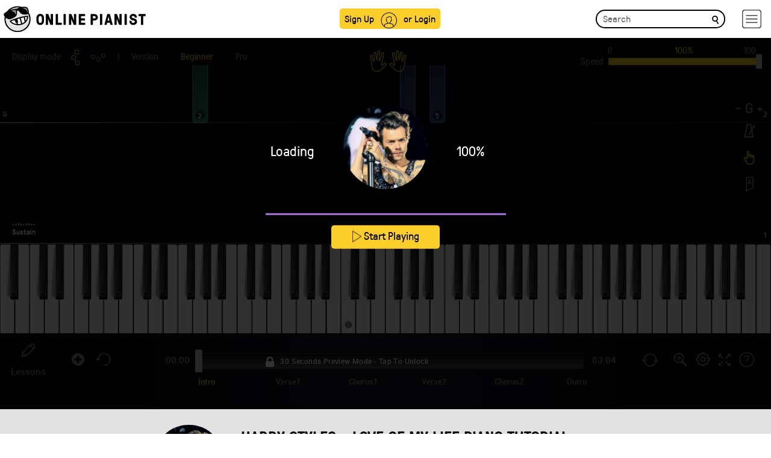

--- FILE ---
content_type: text/html; charset=UTF-8
request_url: https://www.onlinepianist.com/payment/modal/body
body_size: 1798
content:
<link rel="stylesheet" type="text/css" href="/css/holidays/holidays_hallo2020.css" /> 
    
      
<div style="padding-bottom:20px;">
                    <div class="row">
                        <div class="col-lg-2 col-md-2 col-sm-4 col-xs-4 col-lg-offset-3 col-md-offset-3">
                            <div class="payments-header-item">
                                <img src="https://www.onlinepianist.com/images/payments-header-image-2.png" alt="Awesome Features" class="hidden-tablet hidden-sm hidden-xs">
                                <a href="#" class="payments-header-item-thin">Unlimited access to all content</a>
                            </div>
                        </div>
                        <div class="col-lg-2 col-md-2 col-sm-4 col-xs-4">
                            <div class="payments-header-item">
                                <img src="https://www.onlinepianist.com/images/payments-header-image-3.png" alt="Unlimited Access" class="hidden-tablet hidden-sm hidden-xs">
                                <a href="#" class="payments-header-item-thin">Unlimited access on all your devices</a>
                            </div>
                        </div>




                        <div class="col-lg-2 col-md-2 col-sm-4 col-xs-4">
                            <div class="payments-header-item">
                                <img src="https://www.onlinepianist.com/images/payments-header-image.png" alt="Acess your personal songbook" class="hidden-tablet hidden-sm hidden-xs">
                                <a href="#">New songs are added daily</a>
                            </div>
                        </div>
                    </div>
     </div>    
                 

             

            


                  <div class="row">
                      
                     
                    <div class="col-lg-4 col-md-4 col-sm-12 col-xs-12 col-tablet-12">
                        <div class="payment-plan ">
                            <div class="payment-plan-header yellow hidden-tablet hidden-sm hidden-xs"></div>
                           

                            <img src="https://www.onlinepianist.com/images/payment-yearly.png" alt="Yearly Payment" class="desktop hidden-tablet hidden-sm hidden-xs">
                             <div style="margin-top: 30px;">
                                <img src="https://www.onlinepianist.com/images/payment-yearly-mobile.png" alt="Payment yearly" class="mobile visible-tablet-ilnine hidden-lg hidden-md ">                            
                                <h4 class="payment-plan-name">1 Year</h4>
                            </div>

                            <div>
                                                           
                            <h4 class="payment-plan-cost" style="text-transform: none;margin-bottom:0;font-size:20px;height:26px;">
						                                   $4.99/m</h4>
                                <h5>paid annually</h5>   
                            </div>


                                                      <img src="https://www.onlinepianist.com/images/loader.svg" alt="loading" class="cta-loading">
                                                       
 
                                <button class="payment-page cta"  data-title="YearlyR" data-subtitle="$59.99 ($4.99/m)"  id="YearlyR" data-price="59.99">Subscribe <i class="fa fa-angle-double-right hidden-tablet hidden-sm hidden-xs"></i></button>
                                


                        </div>
                    </div>
                    
                                        
                    
                    <div class="col-lg-4 col-md-4 col-sm-12 col-xs-12 col-tablet-12">
                        <div class="payment-plan" >
                            <div class="payment-plan-header purple hidden-tablet hidden-sm hidden-xs"></div>
                            <img src="https://www.onlinepianist.com/images/payment-weekly-desktop.png" alt="Payment 6 months" class="desktop hidden-tablet hidden-sm hidden-xs">
                            <div class="h-container">
                                <img src="https://www.onlinepianist.com/images/payment-weekly-mobile.png" alt="Payment 6 months" class="mobile visible-tablet-ilnine hidden-lg hidden-md">
                                <h4 class="payment-plan-name">6 Months</h4>
                            </div>
                            
                                                        <h4 class="payment-plan-cost" style="text-transform: none;margin-bottom:0;height:26px;">$6.99/m</h4>
                            <h5>paid semi-annually</h5>
                             
                            
                                        
                                                        <img src="https://www.onlinepianist.com/images/loader.svg" alt="loading" class="cta-loading">
                           
                            <button class="payment-page cta" data-title="every 6 months" data-subtitle="$41.99 ($6.99/m)" id="6months" data-price="41.99">Subscribe <i class="fa fa-angle-double-right hidden-tablet hidden-sm hidden-xs"></i>
                            </button>
         
                        </div>
                    </div>
                    
                    
                    <div class="col-lg-4 col-md-4 col-sm-12 col-xs-12 col-tablet-12">
                        <div class="payment-plan">
                            <div class="payment-plan-header pink hidden-tablet hidden-sm hidden-xs"></div>
                            <img src="https://www.onlinepianist.com/images/payment-monthly-desktop.png" alt="Payment 3 months" class="desktop hidden-tablet hidden-sm hidden-xs">
                                <div class="h-container">
                                <img src="https://www.onlinepianist.com/images/payment-monthly-mobile.png" alt="Payment 3 months" class="mobile visible-tablet-ilnine hidden-lg hidden-md" >
                                <h4 class="payment-plan-name">3 Months</h4>
                            </div>
                                                        
                            <h4 class="payment-plan-cost" style="text-transform: none;margin-bottom:0;height:26px;">$9.99/m</h4>
       <h5>paid quarterly</h5>
                            
                            
                                        
                                                        <img src="https://www.onlinepianist.com/images/loader.svg" alt="loading" class="cta-loading">
                           
                            <button class="payment-page cta"  data-title="every 3 months" data-subtitle="$29.99 ($9.99/m)" id="3months" data-price="29.99">Subscribe <i class="fa fa-angle-double-right hidden-tablet hidden-sm hidden-xs"></i></button>
             
                        </div>
                    </div>


                    
                </div>   
                  <input type="hidden" name="currency" class="currency" value="USD">
                    <input type="hidden" name="currency2" class="currency2" value="$">
            








--- FILE ---
content_type: text/html; charset=UTF-8
request_url: https://www.onlinepianist.com/player/api/7367/1
body_size: 2434
content:
{"difficulties":{"default_difficulty":1,"second_difficulty":2},"features_control":[1,1,2,1,1,1,1,1,1,1,1,1,1,1,1,1,1,0],"user_settings":[],"is_premium":0,"fingering":[{"NoteIden":"1;100320;65","Finger":1},{"NoteIden":"1;103080;76","Finger":1},{"NoteIden":"1;103680;79","Finger":3},{"NoteIden":"1;105120;83","Finger":5},{"NoteIden":"1;109920;74","Finger":3},{"NoteIden":"1;110160;71","Finger":1},{"NoteIden":"1;110280;74","Finger":3},{"NoteIden":"1;113760;76","Finger":2},{"NoteIden":"1;114120;79","Finger":4},{"NoteIden":"1;114480;78","Finger":3},{"NoteIden":"1;115200;71","Finger":3},{"NoteIden":"1;11520;63","Finger":1},{"NoteIden":"1;11520;66","Finger":2},{"NoteIden":"1;115440;69","Finger":2},{"NoteIden":"1;115680;67","Finger":1},{"NoteIden":"1;117960;62","Finger":1},{"NoteIden":"1;118080;64","Finger":2},{"NoteIden":"1;118320;67","Finger":4},{"NoteIden":"1;119280;71","Finger":4},{"NoteIden":"1;124800;71","Finger":3},{"NoteIden":"1;126720;69","Finger":2},{"NoteIden":"1;126960;71","Finger":3},{"NoteIden":"1;127200;72","Finger":4},{"NoteIden":"1;127920;69","Finger":2},{"NoteIden":"1;128160;67","Finger":1},{"NoteIden":"1;128880;69","Finger":3},{"NoteIden":"1;129000;67","Finger":2},{"NoteIden":"1;129120;64","Finger":1},{"NoteIden":"1;130560;71","Finger":3},{"NoteIden":"1;130920;69","Finger":2},{"NoteIden":"1;131280;71","Finger":3},{"NoteIden":"1;131520;72","Finger":4},{"NoteIden":"1;132480;71","Finger":3},{"NoteIden":"1;134160;67","Finger":1},{"NoteIden":"1;134400;69","Finger":2},{"NoteIden":"1;13440;64","Finger":1},{"NoteIden":"1;13440;67","Finger":3},{"NoteIden":"1;134640;71","Finger":3},{"NoteIden":"1;134880;72","Finger":4},{"NoteIden":"1;136560;69","Finger":3},{"NoteIden":"1;136680;67","Finger":2},{"NoteIden":"1;136800;64","Finger":1},{"NoteIden":"1;137520;62","Finger":1},{"NoteIden":"1;138240;62","Finger":1},{"NoteIden":"1;138240;69","Finger":5},{"NoteIden":"1;140160;71","Finger":1},{"NoteIden":"1;140400;74","Finger":3},{"NoteIden":"1;141360;71","Finger":1},{"NoteIden":"1;142080;75","Finger":3},{"NoteIden":"1;143760;71","Finger":1},{"NoteIden":"1;144000;76","Finger":3},{"NoteIden":"1;144720;79","Finger":5},{"NoteIden":"1;145920;71","Finger":1},{"NoteIden":"1;146400;69","Finger":2},{"NoteIden":"1;146880;67","Finger":1},{"NoteIden":"1;147840;71","Finger":3},{"NoteIden":"1;149760;69","Finger":2},{"NoteIden":"1;150000;71","Finger":3},{"NoteIden":"1;150240;72","Finger":4},{"NoteIden":"1;151920;69","Finger":3},{"NoteIden":"1;152040;67","Finger":2},{"NoteIden":"1;152160;64","Finger":1},{"NoteIden":"1;153600;62","Finger":1},{"NoteIden":"1;153600;69","Finger":5},{"NoteIden":"1;15360;66","Finger":2},{"NoteIden":"1;15360;69","Finger":4},{"NoteIden":"1;155520;83","Finger":1},{"NoteIden":"1;155840;86","Finger":2},{"NoteIden":"1;156160;91","Finger":5},{"NoteIden":"1;157440;90","Finger":4},{"NoteIden":"1;157800;87","Finger":2},{"NoteIden":"1;158160;83","Finger":1},{"NoteIden":"1;159360;84","Finger":1},{"NoteIden":"1;159680;88","Finger":2},{"NoteIden":"1;160000;91","Finger":4},{"NoteIden":"1;160320;95","Finger":5},{"NoteIden":"1;161280;93","Finger":4},{"NoteIden":"1;163200;83","Finger":1},{"NoteIden":"1;163520;86","Finger":2},{"NoteIden":"1;163840;91","Finger":5},{"NoteIden":"1;165120;90","Finger":4},{"NoteIden":"1;165480;87","Finger":2},{"NoteIden":"1;165840;83","Finger":1},{"NoteIden":"1;167040;95","Finger":5},{"NoteIden":"1;168000;93","Finger":4},{"NoteIden":"1;168320;95","Finger":5},{"NoteIden":"1;168960;91","Finger":3},{"NoteIden":"1;170880;83","Finger":1},{"NoteIden":"1;170880;86","Finger":2},{"NoteIden":"1;170880;91","Finger":5},{"NoteIden":"1;17280;71","Finger":3},{"NoteIden":"1;19200;69","Finger":2},{"NoteIden":"1;1920;67","Finger":3},{"NoteIden":"1;1920;71","Finger":5},{"NoteIden":"1;19440;71","Finger":3},{"NoteIden":"1;19680;72","Finger":4},{"NoteIden":"1;20400;69","Finger":2},{"NoteIden":"1;20640;67","Finger":1},{"NoteIden":"1;21360;69","Finger":3},{"NoteIden":"1;21480;67","Finger":2},{"NoteIden":"1;21600;64","Finger":1},{"NoteIden":"1;23040;71","Finger":3},{"NoteIden":"1;23400;69","Finger":2},{"NoteIden":"1;23760;71","Finger":3},{"NoteIden":"1;24000;72","Finger":4},{"NoteIden":"1;24720;69","Finger":2},{"NoteIden":"1;24960;71","Finger":3},{"NoteIden":"1;26640;67","Finger":1},{"NoteIden":"1;26880;69","Finger":2},{"NoteIden":"1;27120;71","Finger":3},{"NoteIden":"1;27360;72","Finger":4},{"NoteIden":"1;29040;69","Finger":3},{"NoteIden":"1;29160;67","Finger":2},{"NoteIden":"1;29280;64","Finger":1},{"NoteIden":"1;30000;62","Finger":1},{"NoteIden":"1;30720;62","Finger":1},{"NoteIden":"1;30720;69","Finger":5},{"NoteIden":"1;33120;74","Finger":3},{"NoteIden":"1;33360;71","Finger":1},{"NoteIden":"1;33480;74","Finger":3},{"NoteIden":"1;36960;76","Finger":2},{"NoteIden":"1;37200;78","Finger":3},{"NoteIden":"1;37320;79","Finger":4},{"NoteIden":"1;38400;71","Finger":3},{"NoteIden":"1;3840;64","Finger":1},{"NoteIden":"1;3840;69","Finger":4},{"NoteIden":"1;38640;69","Finger":2},{"NoteIden":"1;38880;67","Finger":1},{"NoteIden":"1;41280;64","Finger":2},{"NoteIden":"1;41520;67","Finger":4},{"NoteIden":"1;42480;71","Finger":4},{"NoteIden":"1;4800;63","Finger":1},{"NoteIden":"1;4800;71","Finger":5},{"NoteIden":"1;48480;74","Finger":3},{"NoteIden":"1;48720;71","Finger":1},{"NoteIden":"1;48960;74","Finger":3},{"NoteIden":"1;52320;76","Finger":2},{"NoteIden":"1;52560;78","Finger":3},{"NoteIden":"1;52680;79","Finger":4},{"NoteIden":"1;53760;71","Finger":3},{"NoteIden":"1;54000;69","Finger":2},{"NoteIden":"1;54120;67","Finger":1},{"NoteIden":"1;56640;64","Finger":2},{"NoteIden":"1;56880;67","Finger":4},{"NoteIden":"1;5760;64","Finger":1},{"NoteIden":"1;5760;67","Finger":3},{"NoteIden":"1;57840;71","Finger":4},{"NoteIden":"1;58320;69","Finger":3},{"NoteIden":"1;63360;71","Finger":3},{"NoteIden":"1;65280;69","Finger":2},{"NoteIden":"1;65520;71","Finger":3},{"NoteIden":"1;65760;72","Finger":4},{"NoteIden":"1;67440;69","Finger":3},{"NoteIden":"1;67560;67","Finger":2},{"NoteIden":"1;67680;64","Finger":1},{"NoteIden":"1;69120;71","Finger":3},{"NoteIden":"1;69480;69","Finger":2},{"NoteIden":"1;70800;69","Finger":2},{"NoteIden":"1;71040;71","Finger":3},{"NoteIden":"1;72720;67","Finger":1},{"NoteIden":"1;72960;69","Finger":2},{"NoteIden":"1;73200;71","Finger":3},{"NoteIden":"1;73440;72","Finger":4},{"NoteIden":"1;75120;69","Finger":3},{"NoteIden":"1;75240;67","Finger":2},{"NoteIden":"1;75360;64","Finger":1},{"NoteIden":"1;76080;62","Finger":1},{"NoteIden":"1;76800;62","Finger":1},{"NoteIden":"1;76800;69","Finger":5},{"NoteIden":"1;7680;66","Finger":2},{"NoteIden":"1;7680;69","Finger":4},{"NoteIden":"1;78720;71","Finger":1},{"NoteIden":"1;78960;74","Finger":3},{"NoteIden":"1;79920;71","Finger":1},{"NoteIden":"1;80640;75","Finger":3},{"NoteIden":"1;82320;71","Finger":1},{"NoteIden":"1;82560;76","Finger":3},{"NoteIden":"1;83280;79","Finger":5},{"NoteIden":"1;83520;78","Finger":4},{"NoteIden":"1;84480;71","Finger":1},{"NoteIden":"1;84960;69","Finger":2},{"NoteIden":"1;85440;67","Finger":1},{"NoteIden":"1;86400;71","Finger":3},{"NoteIden":"1;8640;67","Finger":3},{"NoteIden":"1;8640;71","Finger":5},{"NoteIden":"1;88320;69","Finger":2},{"NoteIden":"1;88560;71","Finger":3},{"NoteIden":"1;88800;72","Finger":4},{"NoteIden":"1;90240;64","Finger":1},{"NoteIden":"1;90560;67","Finger":2},{"NoteIden":"1;90880;71","Finger":4},{"NoteIden":"1;91200;76","Finger":1},{"NoteIden":"1;91520;78","Finger":2},{"NoteIden":"1;91840;79","Finger":3},{"NoteIden":"1;92160;81","Finger":4},{"NoteIden":"1;95400;76","Finger":1},{"NoteIden":"1;96000;79","Finger":3},{"NoteIden":"1;9600;64","Finger":1},{"NoteIden":"1;9600;67","Finger":3},{"NoteIden":"1;97440;83","Finger":5},{"NoteIden":"2;100080;57","Finger":1},{"NoteIden":"2;100800;55","Finger":5},{"NoteIden":"2;101040;62","Finger":1},{"NoteIden":"2;101760;57","Finger":4},{"NoteIden":"2;101760;60","Finger":2},{"NoteIden":"2;103680;59","Finger":3},{"NoteIden":"2;103680;62","Finger":1},{"NoteIden":"2;105600;52","Finger":3},{"NoteIden":"2;105600;55","Finger":1},{"NoteIden":"2;109440;43","Finger":2},{"NoteIden":"2;111360;42","Finger":3},{"NoteIden":"2;112320;47","Finger":1},{"NoteIden":"2;113280;40","Finger":3},{"NoteIden":"2;115200;38","Finger":4},{"NoteIden":"2;11520;35","Finger":5},{"NoteIden":"2;116160;43","Finger":1},{"NoteIden":"2;117120;36","Finger":4},{"NoteIden":"2;119040;35","Finger":5},{"NoteIden":"2;120000;39","Finger":2},{"NoteIden":"2;124800;43","Finger":2},{"NoteIden":"2;126720;42","Finger":3},{"NoteIden":"2;127680;47","Finger":1},{"NoteIden":"2;128640;40","Finger":3},{"NoteIden":"2;130560;38","Finger":4},{"NoteIden":"2;131520;43","Finger":1},{"NoteIden":"2;132480;36","Finger":4},{"NoteIden":"2;134400;35","Finger":5},{"NoteIden":"2;13440;40","Finger":3},{"NoteIden":"2;135360;39","Finger":2},{"NoteIden":"2;136320;40","Finger":1},{"NoteIden":"2;138240;42","Finger":2},{"NoteIden":"2;139200;38","Finger":4},{"NoteIden":"2;140160;43","Finger":1},{"NoteIden":"2;142080;42","Finger":2},{"NoteIden":"2;143040;47","Finger":1},{"NoteIden":"2;144000;40","Finger":3},{"NoteIden":"2;145920;38","Finger":4},{"NoteIden":"2;146880;43","Finger":1},{"NoteIden":"2;147840;36","Finger":4},{"NoteIden":"2;149760;35","Finger":5},{"NoteIden":"2;150720;39","Finger":2},{"NoteIden":"2;151680;40","Finger":1},{"NoteIden":"2;153600;42","Finger":3},{"NoteIden":"2;15360;42","Finger":2},{"NoteIden":"2;154560;38","Finger":5},{"NoteIden":"2;155520;43","Finger":2},{"NoteIden":"2;157440;47","Finger":1},{"NoteIden":"2;159360;36","Finger":5},{"NoteIden":"2;163200;43","Finger":2},{"NoteIden":"2;165120;47","Finger":1},{"NoteIden":"2;167040;36","Finger":5},{"NoteIden":"2;168960;38","Finger":4},{"NoteIden":"2;170880;43","Finger":1},{"NoteIden":"2;17280;43","Finger":1},{"NoteIden":"2;19200;42","Finger":2},{"NoteIden":"2;1920;43","Finger":2},{"NoteIden":"2;20160;47","Finger":1},{"NoteIden":"2;21120;40","Finger":3},{"NoteIden":"2;23040;38","Finger":4},{"NoteIden":"2;24000;43","Finger":1},{"NoteIden":"2;24960;36","Finger":4},{"NoteIden":"2;26880;35","Finger":5},{"NoteIden":"2;27840;39","Finger":2},{"NoteIden":"2;28800;40","Finger":1},{"NoteIden":"2;30720;42","Finger":2},{"NoteIden":"2;31680;38","Finger":4},{"NoteIden":"2;32640;43","Finger":1},{"NoteIden":"2;34560;42","Finger":2},{"NoteIden":"2;35520;47","Finger":1},{"NoteIden":"2;36480;40","Finger":3},{"NoteIden":"2;38400;38","Finger":4},{"NoteIden":"2;3840;42","Finger":3},{"NoteIden":"2;39360;43","Finger":1},{"NoteIden":"2;40320;36","Finger":4},{"NoteIden":"2;42240;35","Finger":5},{"NoteIden":"2;43200;39","Finger":2},{"NoteIden":"2;44160;40","Finger":1},{"NoteIden":"2;46080;42","Finger":2},{"NoteIden":"2;47040;38","Finger":4},{"NoteIden":"2;48000;43","Finger":1},{"NoteIden":"2;4800;47","Finger":1},{"NoteIden":"2;49920;42","Finger":2},{"NoteIden":"2;50880;47","Finger":1},{"NoteIden":"2;51840;40","Finger":3},{"NoteIden":"2;53760;38","Finger":4},{"NoteIden":"2;54720;43","Finger":1},{"NoteIden":"2;55680;36","Finger":4},{"NoteIden":"2;57600;35","Finger":5},{"NoteIden":"2;5760;40","Finger":3},{"NoteIden":"2;58560;39","Finger":2},{"NoteIden":"2;59520;40","Finger":1},{"NoteIden":"2;61440;42","Finger":2},{"NoteIden":"2;62400;38","Finger":4},{"NoteIden":"2;63360;43","Finger":1},{"NoteIden":"2;65280;42","Finger":2},{"NoteIden":"2;66240;47","Finger":1},{"NoteIden":"2;67200;40","Finger":3},{"NoteIden":"2;69120;38","Finger":4},{"NoteIden":"2;70080;43","Finger":1},{"NoteIden":"2;71040;36","Finger":4},{"NoteIden":"2;72960;35","Finger":5},{"NoteIden":"2;73920;39","Finger":2},{"NoteIden":"2;74880;40","Finger":1},{"NoteIden":"2;76800;42","Finger":2},{"NoteIden":"2;7680;38","Finger":4},{"NoteIden":"2;77760;38","Finger":4},{"NoteIden":"2;78720;43","Finger":1},{"NoteIden":"2;80640;42","Finger":2},{"NoteIden":"2;81600;47","Finger":1},{"NoteIden":"2;82560;40","Finger":3},{"NoteIden":"2;84480;38","Finger":4},{"NoteIden":"2;85440;43","Finger":1},{"NoteIden":"2;86400;36","Finger":4},{"NoteIden":"2;8640;43","Finger":1},{"NoteIden":"2;88320;35","Finger":5},{"NoteIden":"2;89280;39","Finger":2},{"NoteIden":"2;90240;40","Finger":1},{"NoteIden":"2;92160;42","Finger":2},{"NoteIden":"2;94080;57","Finger":4},{"NoteIden":"2;94080;60","Finger":2},{"NoteIden":"2;96000;59","Finger":3},{"NoteIden":"2;96000;62","Finger":1},{"NoteIden":"2;9600;36","Finger":4},{"NoteIden":"2;97920;52","Finger":4},{"NoteIden":"2;97920;55","Finger":2},{"NoteIden":"2;99840;50","Finger":5}],"play_count":0,"error":0}

--- FILE ---
content_type: application/javascript
request_url: https://assets.onlinepianist.com/assets/js/player/1.1/all.min.gz.js
body_size: 203396
content:
!function(t){"function"==typeof define&&define.amd?define([],t):"object"==typeof exports?module.exports=t():window.noUiSlider=t()}(function(){"use strict";var Q="10.1.0";function tt(t){t.preventDefault()}function h(t){return"number"==typeof t&&!isNaN(t)&&isFinite(t)}function et(t,e,n){0<n&&(rt(t,e),setTimeout(function(){it(t,e)},n))}function nt(t){return Array.isArray(t)?t:[t]}function e(t){t=(t=String(t)).split(".");return 1<t.length?t[1].length:0}function rt(t,e){t.classList?t.classList.add(e):t.className+=" "+e}function it(t,e){t.classList?t.classList.remove(e):t.className=t.className.replace(new RegExp("(^|\\b)"+e.split(" ").join("|")+"(\\b|$)","gi")," ")}function st(t){var e=void 0!==window.pageXOffset,n="CSS1Compat"===(t.compatMode||"");return{x:e?window.pageXOffset:(n?t.documentElement:t.body).scrollLeft,y:e?window.pageYOffset:(n?t.documentElement:t.body).scrollTop}}function f(t,e){return 100/(e-t)}function d(t,e){return 100*e/(t[1]-t[0])}function a(t,e){for(var n=1;t>=e[n];)n+=1;return n}function n(t,e,n){if(n>=t.slice(-1)[0])return 100;var r=a(n,t),i=t[r-1],t=t[r],s=e[r-1],e=e[r];return s+(r=n,d(n=[i,t],n[0]<0?r+Math.abs(n[0]):r-n[0])/f(s,e))}function r(t,e,n,r){if(100===r)return r;var i,s=a(r,t);return n?(n=t[s-1],((i=t[s])-n)/2<r-n?i:n):e[s-1]?t[s-1]+(i=r-t[s-1],n=e[s-1],Math.round(i/n)*n):r}function i(t,e,n){this.xPct=[],this.xVal=[],this.xSteps=[n||!1],this.xNumSteps=[!1],this.xHighestCompleteStep=[],this.snap=e;var r,i,s,a,o=[];for(r in t)t.hasOwnProperty(r)&&o.push([t[r],r]);for(o.length&&"object"==typeof o[0][0]?o.sort(function(t,e){return t[0][0]-e[0][0]}):o.sort(function(t,e){return t[0]-e[0]}),r=0;r<o.length;r++){u=l=c=u=void 0;var u=o[r][1],c=o[r][0],l=this;if("number"==typeof c&&(c=[c]),"[object Array]"!==Object.prototype.toString.call(c))throw new Error("noUiSlider ("+Q+"): 'range' contains invalid value.");if(!h(u="min"===u?0:"max"===u?100:parseFloat(u))||!h(c[0]))throw new Error("noUiSlider ("+Q+"): 'range' value isn't numeric.");l.xPct.push(u),l.xVal.push(c[0]),u?l.xSteps.push(!isNaN(c[1])&&c[1]):isNaN(c[1])||(l.xSteps[0]=c[1]),l.xHighestCompleteStep.push(0)}for(this.xNumSteps=this.xSteps.slice(0),r=0;r<this.xNumSteps.length;r++)i=r,s=this.xNumSteps[r],a=this,s&&(a.xSteps[i]=d([a.xVal[i],a.xVal[i+1]],s)/f(a.xPct[i],a.xPct[i+1]),s=(a.xVal[i+1]-a.xVal[i])/a.xNumSteps[i],s=Math.ceil(Number(s.toFixed(3))-1),s=a.xVal[i]+a.xNumSteps[i]*s,a.xHighestCompleteStep[i]=s)}i.prototype.getMargin=function(t){var e=this.xNumSteps[0];if(e&&t/e%1!=0)throw new Error("noUiSlider ("+Q+"): 'limit', 'margin' and 'padding' must be divisible by step.");return 2===this.xPct.length&&d(this.xVal,t)},i.prototype.toStepping=function(t){return t=n(this.xVal,this.xPct,t)},i.prototype.fromStepping=function(t){var e=this.xVal,n=this.xPct;if(100<=t)return e.slice(-1)[0];var r=a(t,n),i=e[r-1],e=e[r],s=n[r-1],n=n[r];return(t-s)*f(s,n)*((r=[i,e])[1]-r[0])/100+r[0]},i.prototype.getStep=function(t){return t=r(this.xPct,this.xSteps,this.snap,t)},i.prototype.getNearbySteps=function(t){t=a(t,this.xPct);return{stepBefore:{startValue:this.xVal[t-2],step:this.xNumSteps[t-2],highestStep:this.xHighestCompleteStep[t-2]},thisStep:{startValue:this.xVal[t-1],step:this.xNumSteps[t-1],highestStep:this.xHighestCompleteStep[t-1]},stepAfter:{startValue:this.xVal[+t],step:this.xNumSteps[+t],highestStep:this.xHighestCompleteStep[+t]}}},i.prototype.countStepDecimals=function(){var t=this.xNumSteps.map(e);return Math.max.apply(null,t)},i.prototype.convert=function(t){return this.getStep(this.toStepping(t))};var s={to:function(t){return void 0!==t&&t.toFixed(2)},from:Number};function o(t){if("object"!=typeof(t=t)||"function"!=typeof t.to||"function"!=typeof t.from)throw new Error("noUiSlider ("+Q+"): 'format' requires 'to' and 'from' methods.")}function u(t,e){if(!h(e))throw new Error("noUiSlider ("+Q+"): 'step' is not numeric.");t.singleStep=e}function c(t,e){if("object"!=typeof e||Array.isArray(e))throw new Error("noUiSlider ("+Q+"): 'range' is not an object.");if(void 0===e.min||void 0===e.max)throw new Error("noUiSlider ("+Q+"): Missing 'min' or 'max' in 'range'.");if(e.min===e.max)throw new Error("noUiSlider ("+Q+"): 'range' 'min' and 'max' cannot be equal.");t.spectrum=new i(e,t.snap,t.singleStep)}function l(t,e){if(e=nt(e),!Array.isArray(e)||!e.length)throw new Error("noUiSlider ("+Q+"): 'start' option is incorrect.");t.handles=e.length,t.start=e}function p(t,e){if("boolean"!=typeof(t.snap=e))throw new Error("noUiSlider ("+Q+"): 'snap' option must be a boolean.")}function _(t,e){if("boolean"!=typeof(t.animate=e))throw new Error("noUiSlider ("+Q+"): 'animate' option must be a boolean.")}function g(t,e){if("number"!=typeof(t.animationDuration=e))throw new Error("noUiSlider ("+Q+"): 'animationDuration' option must be a number.")}function m(t,e){var n,r=[!1];if("lower"===e?e=[!0,!1]:"upper"===e&&(e=[!1,!0]),!0===e||!1===e){for(n=1;n<t.handles;n++)r.push(e);r.push(!1)}else{if(!Array.isArray(e)||!e.length||e.length!==t.handles+1)throw new Error("noUiSlider ("+Q+"): 'connect' option doesn't match handle count.");r=e}t.connect=r}function v(t,e){switch(e){case"horizontal":t.ort=0;break;case"vertical":t.ort=1;break;default:throw new Error("noUiSlider ("+Q+"): 'orientation' option is invalid.")}}function y(t,e){if(!h(e))throw new Error("noUiSlider ("+Q+"): 'margin' option must be numeric.");if(0!==e&&(t.margin=t.spectrum.getMargin(e),!t.margin))throw new Error("noUiSlider ("+Q+"): 'margin' option is only supported on linear sliders.")}function b(t,e){if(!h(e))throw new Error("noUiSlider ("+Q+"): 'limit' option must be numeric.");if(t.limit=t.spectrum.getMargin(e),!t.limit||t.handles<2)throw new Error("noUiSlider ("+Q+"): 'limit' option is only supported on linear sliders with 2 or more handles.")}function w(t,e){if(!h(e))throw new Error("noUiSlider ("+Q+"): 'padding' option must be numeric.");if(0!==e){if(t.padding=t.spectrum.getMargin(e),!t.padding)throw new Error("noUiSlider ("+Q+"): 'padding' option is only supported on linear sliders.");if(t.padding<0)throw new Error("noUiSlider ("+Q+"): 'padding' option must be a positive number.");if(50<=t.padding)throw new Error("noUiSlider ("+Q+"): 'padding' option must be less than half the range.")}}function x(t,e){switch(e){case"ltr":t.dir=0;break;case"rtl":t.dir=1;break;default:throw new Error("noUiSlider ("+Q+"): 'direction' option was not recognized.")}}function S(t,e){if("string"!=typeof e)throw new Error("noUiSlider ("+Q+"): 'behaviour' must be a string containing options.");var n=0<=e.indexOf("tap"),r=0<=e.indexOf("drag"),i=0<=e.indexOf("fixed"),s=0<=e.indexOf("snap"),e=0<=e.indexOf("hover");if(i){if(2!==t.handles)throw new Error("noUiSlider ("+Q+"): 'fixed' behaviour must be used with 2 handles");y(t,t.start[1]-t.start[0])}t.events={tap:n||s,drag:r,fixed:i,snap:s,hover:e}}function T(t,e){if("boolean"!=typeof(t.multitouch=e))throw new Error("noUiSlider ("+Q+"): 'multitouch' option must be a boolean.")}function E(t,e){if(!1!==e)if(!0===e){t.tooltips=[];for(var n=0;n<t.handles;n++)t.tooltips.push(!0)}else{if(t.tooltips=nt(e),t.tooltips.length!==t.handles)throw new Error("noUiSlider ("+Q+"): must pass a formatter for all handles.");t.tooltips.forEach(function(t){if("boolean"!=typeof t&&("object"!=typeof t||"function"!=typeof t.to))throw new Error("noUiSlider ("+Q+"): 'tooltips' must be passed a formatter or 'false'.")})}}function A(t,e){o(t.ariaFormat=e)}function k(t,e){o(t.format=e)}function M(t,e){if(void 0!==e&&"string"!=typeof e&&!1!==e)throw new Error("noUiSlider ("+Q+"): 'cssPrefix' must be a string or `false`.");t.cssPrefix=e}function C(t,e){if(void 0!==e&&"object"!=typeof e)throw new Error("noUiSlider ("+Q+"): 'cssClasses' must be an object.");if("string"==typeof t.cssPrefix)for(var n in t.cssClasses={},e)e.hasOwnProperty(n)&&(t.cssClasses[n]=t.cssPrefix+e[n]);else t.cssClasses=e}function P(t,e){if(!0!==e&&!1!==e)throw new Error("noUiSlider ("+Q+"): 'useRequestAnimationFrame' option should be true (default) or false.");t.useRequestAnimationFrame=e}function at(e){var n={margin:0,limit:0,padding:0,animate:!0,animationDuration:300,ariaFormat:s,format:s},r={step:{r:!1,t:u},start:{r:!0,t:l},connect:{r:!0,t:m},direction:{r:!0,t:x},snap:{r:!1,t:p},animate:{r:!1,t:_},animationDuration:{r:!1,t:g},range:{r:!0,t:c},orientation:{r:!1,t:v},margin:{r:!1,t:y},limit:{r:!1,t:b},padding:{r:!1,t:w},behaviour:{r:!0,t:S},multitouch:{r:!0,t:T},ariaFormat:{r:!1,t:A},format:{r:!1,t:k},tooltips:{r:!1,t:E},cssPrefix:{r:!1,t:M},cssClasses:{r:!1,t:C},useRequestAnimationFrame:{r:!1,t:P}},i={connect:!1,direction:"ltr",behaviour:"tap",multitouch:!1,orientation:"horizontal",cssPrefix:"noUi-",cssClasses:{target:"target",base:"base",origin:"origin",handle:"handle",handleLower:"handle-lower",handleUpper:"handle-upper",horizontal:"horizontal",vertical:"vertical",background:"background",connect:"connect",ltr:"ltr",rtl:"rtl",draggable:"draggable",drag:"state-drag",tap:"state-tap",active:"active",tooltip:"tooltip",pips:"pips",pipsHorizontal:"pips-horizontal",pipsVertical:"pips-vertical",marker:"marker",markerHorizontal:"marker-horizontal",markerVertical:"marker-vertical",markerNormal:"marker-normal",markerLarge:"marker-large",markerSub:"marker-sub",value:"value",valueHorizontal:"value-horizontal",valueVertical:"value-vertical",valueNormal:"value-normal",valueLarge:"value-large",valueSub:"value-sub"},useRequestAnimationFrame:!0},t=(e.format&&!e.ariaFormat&&(e.ariaFormat=e.format),Object.keys(r).forEach(function(t){if(void 0===e[t]&&void 0===i[t]){if(r[t].r)throw new Error("noUiSlider ("+Q+"): '"+t+"' is required.");return!0}r[t].t(n,(void 0===e[t]?i:e)[t])}),n.pips=e.pips,[["left","top"],["right","bottom"]]);return n.style=t[n.dir][n.ort],n.styleOposite=t[n.dir?0:1][n.ort],n}function I(t,f,s){var i,o,a,u,c,l,r,h=window.navigator.pointerEnabled?{start:"pointerdown",move:"pointermove",end:"pointerup"}:window.navigator.msPointerEnabled?{start:"MSPointerDown",move:"MSPointerMove",end:"MSPointerUp"}:{start:"mousedown touchstart",move:"mousemove touchmove",end:"mouseup touchend"},N=window.CSS&&CSS.supports&&CSS.supports("touch-action","none")&&function(){var t=!1;try{var e=Object.defineProperty({},"passive",{get:function(){t=!0}});window.addEventListener("test",null,e)}catch(t){}return t}(),m=t,d=[],p=[],_=0,v=f.spectrum,g=[],y={},b=t.ownerDocument,w=b.documentElement,x=b.body;function S(t,e){var n=b.createElement("div");return e&&rt(n,e),t.appendChild(n),n}function O(t,e){return!!e&&S(t,f.cssClasses.connect)}function F(t,e){return!!f.tooltips[e]&&S(t.firstChild,f.cssClasses.tooltip)}function B(r,i,s){var a=b.createElement("div"),o=[f.cssClasses.valueNormal,f.cssClasses.valueLarge,f.cssClasses.valueSub],u=[f.cssClasses.markerNormal,f.cssClasses.markerLarge,f.cssClasses.markerSub],c=[f.cssClasses.valueHorizontal,f.cssClasses.valueVertical],l=[f.cssClasses.markerHorizontal,f.cssClasses.markerVertical];function h(t,e){var n=e===f.cssClasses.value;return e+" "+(n?c:l)[f.ort]+" "+(n?o:u)[t]}return rt(a,f.cssClasses.pips),rt(a,0===f.ort?f.cssClasses.pipsHorizontal:f.cssClasses.pipsVertical),Object.keys(r).forEach(function(t){var e,n;(e=r[t=t])[1]=e[1]&&i?i(e[0],e[1]):e[1],(n=S(a,!1)).className=h(e[1],f.cssClasses.marker),n.style[f.style]=t+"%",e[1]&&((n=S(a,!1)).className=h(e[1],f.cssClasses.value),n.style[f.style]=t+"%",n.innerText=s.to(e[0]))}),a}function U(){var t;c&&((t=c).parentElement.removeChild(t),c=null)}function T(t){U();var l,h,f,d,p,_,g,e=t.mode,n=t.density||1,r=t.filter||!1,i=function(t,e,n){if("range"===t||"steps"===t)return v.xVal;if("count"===t){if(!e)throw new Error("noUiSlider ("+Q+"): 'values' required for mode 'count'.");var r,i=100/(e-1),s=0;for(e=[];(r=s++*i)<=100;)e.push(r);t="positions"}return"positions"===t?e.map(function(t){return v.fromStepping(n?v.getStep(t):t)}):"values"===t?n?e.map(function(t){return v.fromStepping(v.getStep(v.toStepping(t)))}):e:void 0}(e,t.values||!1,t.stepped||!1),i=(l=n,h=e,f=i,d={},n=v.xVal[0],e=v.xVal[v.xVal.length-1],_=p=!1,g=0,(f=f.slice().sort(function(t,e){return t-e}).filter(function(t){return!this[t]&&(this[t]=!0)},{}))[0]!==n&&(f.unshift(n),p=!0),f[f.length-1]!==e&&(f.push(e),_=!0),f.forEach(function(t,e){var n,r,i,s,a,o,u=f[e+1],c=(c="steps"===h?v.xNumSteps[e]:c)||u-t;if(!1!==t&&void 0!==u)for(c=Math.max(c,1e-7),n=t;n<=u;n=+(n+c).toFixed(7)){for(o=(s=(i=v.toStepping(n))-g)/(a=Math.round(s/l)),r=1;r<=a;r+=1)d[(g+r*o).toFixed(5)]=["x",0];s=-1<f.indexOf(n)?1:"steps"===h?2:0,!e&&p&&(s=0),n===u&&_||(d[i.toFixed(5)]=[n,s]),g=i}}),d),n=t.format||{to:Math.round};return c=m.appendChild(B(i,r,n))}function $(){var t=i.getBoundingClientRect(),e="offset"+["Width","Height"][f.ort];return 0===f.ort?t.width||i[e]:t.height||i[e]}function E(r,i,s,a){function e(t){return!m.hasAttribute("disabled")&&(e=m,n=f.cssClasses.tap,(e.classList?!e.classList.contains(n):!new RegExp("\\b"+n+"\\b").test(e.className))&&(!!(t=function(t,e,n){var r,i=0===t.type.indexOf("touch"),s=0===t.type.indexOf("mouse"),a=0===t.type.indexOf("pointer");0===t.type.indexOf("MSPointer")&&(a=!0);if(i&&f.multitouch){var o=function(t){return t.target===n||n.contains(t.target)};if("touchstart"===t.type){var u=Array.prototype.filter.call(t.touches,o);if(1<u.length)return!1;r=u[0].pageX,u=u[0].pageY}else{o=Array.prototype.find.call(t.changedTouches,o);if(!o)return!1;r=o.pageX,u=o.pageY}}else if(i){if(1<t.touches.length)return!1;r=t.changedTouches[0].pageX,u=t.changedTouches[0].pageY}e=e||st(b),(s||a)&&(r=t.clientX+e.x,u=t.clientY+e.y);return t.pageOffset=e,t.points=[r,u],t.cursor=s||a,t}(t,a.pageOffset,a.target||i))&&(!(r===h.start&&void 0!==t.buttons&&1<t.buttons)&&((!a.hover||!t.buttons)&&(N||t.preventDefault(),t.calcPoint=t.points[f.ort],void s(t,a))))));var e,n}var n=[];return r.split(" ").forEach(function(t){i.addEventListener(t,e,!!N&&{passive:!0}),n.push([t,e])}),n}function H(t){var e,n,r=100*(t-(t=i,r=f.ort,e=t.getBoundingClientRect(),n=(t=t.ownerDocument).documentElement,t=st(t),/webkit.*Chrome.*Mobile/i.test(navigator.userAgent)&&(t.x=0),r?e.top+t.y-n.clientTop:e.left+t.x-n.clientLeft))/$();return f.dir?100-r:r}function z(t,n,r,e){var i=r.slice(),s=[!t,t],a=[t,!t],o=(e=e.slice(),t&&e.reverse(),1<e.length?e.forEach(function(t,e){e=C(i,t,i[t]+n,s[e],a[e],!1);!1===e?n=0:(n=e-i[t],i[t]=e)}):s=a=[!0],!1);e.forEach(function(t,e){o=I(t,r[t]+n,s[e],a[e])||o}),o&&e.forEach(function(t){A("update",t),A("slide",t)})}function A(n,r,i){Object.keys(y).forEach(function(t){var e=t.split(".")[0];n===e&&y[t].forEach(function(t){t.call(u,g.map(f.format.to),r,g.slice(),i||!1,d.slice())})})}function q(t,e){"mouseout"===t.type&&"HTML"===t.target.nodeName&&null===t.relatedTarget&&k(t,e)}function G(t,e){if(-1===navigator.appVersion.indexOf("MSIE 9")&&0===t.buttons&&0!==e.buttonsProperty)return k(t,e);t=(f.dir?-1:1)*(t.calcPoint-e.startCalcPoint);z(0<t,100*t/e.baseSize,e.locations,e.handleNumbers)}function k(t,e){e.handle&&(it(e.handle,f.cssClasses.active),--_),e.listeners.forEach(function(t){w.removeEventListener(t[0],t[1])}),0===_&&(it(m,f.cssClasses.drag),P(),t.cursor&&(x.style.cursor="",x.removeEventListener("selectstart",tt))),e.handleNumbers.forEach(function(t){A("change",t),A("set",t),A("end",t)})}function M(t,e){if(1===e.handleNumbers.length){var n=o[e.handleNumbers[0]];if(n.hasAttribute("disabled"))return!1;n=n.children[0],_+=1,rt(n,f.cssClasses.active)}t.stopPropagation();var r=[],i=E(h.move,w,G,{target:t.target,handle:n,listeners:r,startCalcPoint:t.calcPoint,baseSize:$(),pageOffset:t.pageOffset,handleNumbers:e.handleNumbers,buttonsProperty:t.buttons,locations:d.slice()}),s=E(h.end,w,k,{target:t.target,handle:n,listeners:r,handleNumbers:e.handleNumbers}),n=E("mouseout",w,q,{target:t.target,handle:n,listeners:r,handleNumbers:e.handleNumbers});r.push.apply(r,i.concat(s,n)),t.cursor&&(x.style.cursor=getComputedStyle(t.target).cursor,1<o.length&&rt(m,f.cssClasses.drag),x.addEventListener("selectstart",tt,!1)),e.handleNumbers.forEach(function(t){A("start",t)})}function X(t){t.stopPropagation();var n,r,i,e=H(t.calcPoint),s=(n=e,i=!(r=100),o.forEach(function(t,e){t.hasAttribute("disabled")||(t=Math.abs(d[e]-n))<r&&(i=e,r=t)}),i);if(!1===s)return!1;f.events.snap||et(m,f.cssClasses.tap,f.animationDuration),I(s,e,!0,!0),P(),A("slide",s,!0),A("update",s,!0),A("change",s,!0),A("set",s,!0),f.events.snap&&M(t,{handleNumbers:[s]})}function Y(t){var t=H(t.calcPoint),t=v.getStep(t),e=v.fromStepping(t);Object.keys(y).forEach(function(t){"hover"===t.split(".")[0]&&y[t].forEach(function(t){t.call(u,e)})})}function C(t,e,n,r,i,s){return 1<o.length&&(r&&0<e&&(n=Math.max(n,t[e-1]+f.margin)),i&&e<o.length-1&&(n=Math.min(n,t[e+1]-f.margin))),1<o.length&&f.limit&&(r&&0<e&&(n=Math.min(n,t[e-1]+f.limit)),i&&e<o.length-1&&(n=Math.max(n,t[e+1]-f.limit))),f.padding&&(0===e&&(n=Math.max(n,f.padding)),e===o.length-1&&(n=Math.min(n,100-f.padding))),n=v.getStep(n),r=n,!((n=Math.max(Math.min(r,100),0))===t[e]&&!s)&&n}function P(){p.forEach(function(t){var e=50<d[t]?-1:1,e=3+(o.length+e*t);o[t].childNodes[0].style.zIndex=e})}function I(t,e,n,r){return!1!==(e=C(d,t,e,n,r,!1))&&(a=e,d[s=t]=a,g[s]=v.fromStepping(a),window.requestAnimationFrame&&f.useRequestAnimationFrame?window.requestAnimationFrame(i):i(),!0);function i(){o[s].style[f.style]=a+"%",V(s),V(s+1)}var s,a}function V(t){var e,n;a[t]&&(n=100,(e=0)!==t&&(e=d[t-1]),t!==a.length-1&&(n=d[t]),a[t].style[f.style]=e+"%",a[t].style[f.styleOposite]=100-n+"%")}function W(t,e){null!==t&&!1!==t&&("number"==typeof t&&(t=String(t)),!1===(t=f.format.from(t))||isNaN(t)||I(e,v.toStepping(t),!1,!1))}function L(t,e){var n=nt(t),t=void 0===d[0];e=void 0===e||!!e,n.forEach(W),f.animate&&!t&&et(m,f.cssClasses.tap,f.animationDuration),p.forEach(function(t){I(t,d[t],!0,!1)}),P(),p.forEach(function(t){A("update",t),null!==n[t]&&e&&A("set",t)})}function Z(){var t=g.map(f.format.to);return 1===t.length?t[0]:t}function e(t,e){y[t]=y[t]||[],y[t].push(e),"update"===t.split(".")[0]&&o.forEach(function(t,e){A("update",e)})}if(m.noUiSlider)throw new Error("noUiSlider ("+Q+"): Slider was already initialized.");rt(t=m,f.cssClasses.target),0===f.dir?rt(t,f.cssClasses.ltr):rt(t,f.cssClasses.rtl),0===f.ort?rt(t,f.cssClasses.horizontal):rt(t,f.cssClasses.vertical),i=S(t,f.cssClasses.base);var J=f.connect,K=i;o=[],(a=[]).push(O(K,J[0]));for(var n,R,D,j=0;j<f.handles;j++)o.push((R=j,D=void 0,n=S(n=K,f.cssClasses.origin),(D=S(n,f.cssClasses.handle)).setAttribute("data-handle",R),D.setAttribute("tabindex","0"),D.setAttribute("role","slider"),D.setAttribute("aria-orientation",f.ort?"vertical":"horizontal"),0===R?rt(D,f.cssClasses.handleLower):R===f.handles-1&&rt(D,f.cssClasses.handleUpper),n)),p[j]=j,a.push(O(K,J[j+1]));return u={destroy:function(){for(var t in f.cssClasses)f.cssClasses.hasOwnProperty(t)&&it(m,f.cssClasses[t]);for(;m.firstChild;)m.removeChild(m.firstChild);delete m.noUiSlider},steps:function(){return d.map(function(t,e){var n=v.getNearbySteps(t),e=g[e],r=n.thisStep.step,i=null,e=(!1!==r&&e+r>n.stepAfter.startValue&&(r=n.stepAfter.startValue-e),i=e>n.thisStep.startValue?n.thisStep.step:!1!==n.stepBefore.step&&e-n.stepBefore.highestStep,100===t?r=null:0===t&&(i=null),v.countStepDecimals());return null!==r&&!1!==r&&(r=Number(r.toFixed(e))),[i=null!==i&&!1!==i?Number(i.toFixed(e)):i,r]})},on:e,off:function(t){var r=t&&t.split(".")[0],i=r&&t.substring(r.length);Object.keys(y).forEach(function(t){var e=t.split(".")[0],n=t.substring(e.length);r&&r!==e||i&&i!==n||delete y[t]})},get:Z,set:L,reset:function(t){L(f.start,t)},__moveHandles:function(t,e,n){z(t,e,d,n)},options:s,updateOptions:function(e,t){var n=Z(),r=["margin","limit","padding","range","animate","snap","step","format"],i=(r.forEach(function(t){void 0!==e[t]&&(s[t]=e[t])}),at(s));r.forEach(function(t){void 0!==e[t]&&(f[t]=i[t])}),v=i.spectrum,f.margin=i.margin,f.limit=i.limit,f.padding=i.padding,f.pips&&T(f.pips),d=[],L(e.start||n,t)},target:m,removePips:U,pips:T},(l=f.events).fixed||o.forEach(function(t,e){E(h.start,t.children[0],M,{handleNumbers:[e]})}),l.tap&&E(h.start,i,X,{}),l.hover&&E(h.move,i,Y,{hover:!0}),l.drag&&a.forEach(function(t,e){var n,r,i;!1!==t&&0!==e&&e!==a.length-1&&(n=o[e-1],r=o[e],i=[t],rt(t,f.cssClasses.draggable),l.fixed&&(i.push(n.children[0]),i.push(r.children[0])),i.forEach(function(t){E(h.start,t,M,{handles:[n,r],handleNumbers:[e-1,e]})}))}),L(f.start),f.pips&&T(f.pips),f.tooltips&&(r=o.map(F),e("update",function(t,e,n){r[e]&&(t=t[e],!0!==f.tooltips[e]&&(t=f.tooltips[e].to(n[e])),r[e].innerHTML=t)})),e("update",function(t,e,s,n,a){p.forEach(function(t){var e=o[t],n=C(d,t,0,!0,!0,!0),r=C(d,t,100,!0,!0,!0),i=a[t],t=f.ariaFormat.to(s[t]);e.children[0].setAttribute("aria-valuemin",n.toFixed(1)),e.children[0].setAttribute("aria-valuemax",r.toFixed(1)),e.children[0].setAttribute("aria-valuenow",i.toFixed(1)),e.children[0].setAttribute("aria-valuetext",t)})}),u}return{version:Q,create:function(t,e){if(t&&t.nodeName)return e=I(t,at(e),e),t.noUiSlider=e;throw new Error("noUiSlider ("+Q+"): create requires a single element, got: "+t)}}});var dom,Base64Binary={_keyStr:"ABCDEFGHIJKLMNOPQRSTUVWXYZabcdefghijklmnopqrstuvwxyz0123456789+/=",decodeArrayBuffer:function(t){var e=Math.ceil(3*t.length/4),e=new ArrayBuffer(e);return this.decode(t,e),e},decode:function(t,e){var n,r,i,s,a,o,u=this._keyStr.indexOf(t.charAt(t.length-1)),c=this._keyStr.indexOf(t.charAt(t.length-1)),l=Math.ceil(3*t.length/4),h=(64==u&&l--,64==c&&l--,0),f=0,d=e?new Uint8Array(e):new Uint8Array(l);for(t=t.replace(/[^A-Za-z0-9\+\/\=]/g,""),h=0;h<l;h+=3)i=this._keyStr.indexOf(t.charAt(f++)),n=(15&(s=this._keyStr.indexOf(t.charAt(f++))))<<4|(a=this._keyStr.indexOf(t.charAt(f++)))>>2,r=(3&a)<<6|(o=this._keyStr.indexOf(t.charAt(f++))),d[h]=i<<2|s>>4,64!=a&&(d[h+1]=n),64!=o&&(d[h+2]=r);return d}},planClicked=(window.AudioContext=window.AudioContext||window.webkitAudioContext||null,window.OfflineAudioContext=window.OfflineAudioContext||window.webkitOfflineAudioContext||null,!function(t){function r(t){return"[object Function]"===Object.prototype.toString.call(t)||"[object AudioContextConstructor]"===Object.prototype.toString.call(t)}var e;r(t)&&(e=new t).destination&&e.sampleRate&&(t=t.prototype,e=Object.getPrototypeOf(e.createBufferSource()),r(e.start)||r(e.noteOn)&&(e.start=function(t,e,n){switch(arguments.length){case 0:throw new Error("Not enough arguments.");case 1:this.noteOn(t);break;case 2:if(!this.buffer)throw new Error("Missing AudioBuffer");this.noteGrainOn(t,e,this.buffer.duration-e);break;case 3:this.noteGrainOn(t,e,n)}}),r(e.noteOn)||(e.noteOn=e.start),r(e.noteGrainOn)||(e.noteGrainOn=e.start),r(e.stop)||(e.stop=e.noteOff),r(e.noteOff)||(e.noteOff=e.stop),[["createGainNode","createGain"],["createDelayNode","createDelay"],["createJavaScriptNode","createScriptProcessor"]].forEach(function(t){for(var e,n;t.length;)e=t.pop(),r(this[e])?this[t.pop()]=this[e]:(n=t.pop(),this[e]=this[n])},t))}(window.AudioContext),!function(t){"use strict";function a(t){u++;var e=document.body,n=new Audio,r=t.split(";")[0];n.id="audio",n.setAttribute("preload","auto"),n.setAttribute("audiobuffer",!0),n.addEventListener("error",function(){e.removeChild(n),o[r]=!1,u--},!1),n.addEventListener("canplaythrough",function(){e.removeChild(n),o[r]=!0,u--},!1),n.src="data:"+t,e.appendChild(n)}var o={},u=0;t.audioDetect=function(e){if(navigator.requestMIDIAccess)if(Function.prototype.toString.call(navigator.requestMIDIAccess).indexOf("[native code]"))o.webmidi=!0;else for(var t=0;navigator.plugins.length>t;t++)0<=navigator.plugins[t].name.indexOf("Jazz-Plugin")&&(o.webmidi=!0);if("undefined"==typeof Audio)return e({});o.audiotag=!0,(window.AudioContext||window.webkitAudioContext)&&(o.webaudio=!0);var n=new Audio;if(void 0===n.canPlayType)return e(o);var r,i,s="probably"===(s=n.canPlayType('audio/ogg; codecs="vorbis"'))||"maybe"===s,n="probably"===(n=n.canPlayType("audio/mpeg"))||"maybe"===n;s||n?(s&&a("audio/ogg;base64,T2dnUwACAAAAAAAAAADqnjMlAAAAAOyyzPIBHgF2b3JiaXMAAAAAAUAfAABAHwAAQB8AAEAfAACZAU9nZ1MAAAAAAAAAAAAA6p4zJQEAAAANJGeqCj3//////////[base64]/KosC7+u+8Iy6z5jdF1fV21ZGFbZ9n3d95Vj1nVhWW1b+V1bZ7y+bgy7bvzKrQvLstq2scy6rSyvrxvDLux8W/iVmqratum6um7Ksq/Lui60dd1XRtf1fdW2fV+VZd+3hV9pG8OwjK6r+6os68Jry8ov67qw7MIvLKttK7+r68ow27qw3L6wLL/[base64]/[base64]"),n&&a("audio/mpeg;base64,/+MYxAAAAANIAUAAAASEEB/jwOFM/0MM/90b/+RhST//w4NFwOjf///PZu////9lns5GFDv//l9GlUIEEIAAAgIg8Ir/JGq3/+MYxDsLIj5QMYcoAP0dv9HIjUcH//yYSg+CIbkGP//8w0bLVjUP///3Z0x5QCAv/yLjwtGKTEFNRTMuOTeqqqqqqqqqqqqq/+MYxEkNmdJkUYc4AKqqqqqqqqqqqqqqqqqqqqqqqqqqqqqqqqqqqqqqqqqqqqqqqqqqqqqqqqqqqqqqqqqqqqqqqqqqqqqq"),r=(new Date).getTime(),i=window.setInterval(function(){var t=(new Date).getTime();(!u||5e3<t-r)&&(window.clearInterval(i),e(o))},1)):e(o)}}(MIDI="undefined"==typeof MIDI?{}:MIDI),!function(i){"use strict";i.GM=function(t){function e(t){return t.replace(/[^a-z0-9 ]/gi,"").replace(/[ ]/g,"_").toLowerCase()}var n,r={byName:{},byId:{},byCategory:{}};for(n in t)for(var i=t[n],s=0,a=i.length;s<a;s++){var o,u=i[s];u&&(o=parseInt(u.substr(0,u.indexOf(" ")),10),u=u.replace(o+" ",""),r.byId[--o]=r.byName[e(u)]=r.byCategory[e(n)]={id:e(u),instrument:u,number:o,category:n})}return r}({Piano:["1 Acoustic Grand Piano","2 Bright Acoustic Piano","3 Electric Grand Piano","4 Honky-tonk Piano","5 Electric Piano 1","6 Electric Piano 2","7 Harpsichord","8 Clavinet"],"Chromatic Percussion":["9 Celesta","10 Glockenspiel","11 Music Box","12 Vibraphone","13 Marimba","14 Xylophone","15 Tubular Bells","16 Dulcimer"],Organ:["17 Drawbar Organ","18 Percussive Organ","19 Rock Organ","20 Church Organ","21 Reed Organ","22 Accordion","23 Harmonica","24 Tango Accordion"],Guitar:["25 Acoustic Guitar (nylon)","26 Acoustic Guitar (steel)","27 Electric Guitar (jazz)","28 Electric Guitar (clean)","29 Electric Guitar (muted)","30 Overdriven Guitar","31 Distortion Guitar","32 Guitar Harmonics"],Bass:["33 Acoustic Bass","34 Electric Bass (finger)","35 Electric Bass (pick)","36 Fretless Bass","37 Slap Bass 1","38 Slap Bass 2","39 Synth Bass 1","40 Synth Bass 2"],Strings:["41 Violin","42 Viola","43 Cello","44 Contrabass","45 Tremolo Strings","46 Pizzicato Strings","47 Orchestral Harp","48 Timpani"],Ensemble:["49 String Ensemble 1","50 String Ensemble 2","51 Synth Strings 1","52 Synth Strings 2","53 Choir Aahs","54 Voice Oohs","55 Synth Choir","56 Orchestra Hit"],Brass:["57 Trumpet","58 Trombone","59 Tuba","60 Muted Trumpet","61 French Horn","62 Brass Section","63 Synth Brass 1","64 Synth Brass 2"],Reed:["65 Soprano Sax","66 Alto Sax","67 Tenor Sax","68 Baritone Sax","69 Oboe","70 English Horn","71 Bassoon","72 Clarinet"],Pipe:["73 Piccolo","74 Flute","75 Recorder","76 Pan Flute","77 Blown Bottle","78 Shakuhachi","79 Whistle","80 Ocarina"],"Synth Lead":["81 Lead 1 (square)","82 Lead 2 (sawtooth)","83 Lead 3 (calliope)","84 Lead 4 (chiff)","85 Lead 5 (charang)","86 Lead 6 (voice)","87 Lead 7 (fifths)","88 Lead 8 (bass + lead)"],"Synth Pad":["89 Pad 1 (new age)","90 Pad 2 (warm)","91 Pad 3 (polysynth)","92 Pad 4 (choir)","93 Pad 5 (bowed)","94 Pad 6 (metallic)","95 Pad 7 (halo)","96 Pad 8 (sweep)"],"Synth Effects":["97 FX 1 (rain)","98 FX 2 (soundtrack)","99 FX 3 (crystal)","100 FX 4 (atmosphere)","101 FX 5 (brightness)","102 FX 6 (goblins)","103 FX 7 (echoes)","104 FX 8 (sci-fi)"],Ethnic:["105 Sitar","106 Banjo","107 Shamisen","108 Koto","109 Kalimba","110 Bagpipe","111 Fiddle","112 Shanai"],Percussive:["113 Tinkle Bell","114 Agogo","115 Steel Drums","116 Woodblock","117 Taiko Drum","118 Melodic Tom","119 Synth Drum"],"Sound effects":["120 Reverse Cymbal","121 Guitar Fret Noise","122 Breath Noise","123 Seashore","124 Bird Tweet","125 Telephone Ring","126 Helicopter","127 Applause","128 Gunshot"]}),i.getInstrument=function(t){t=i.channels[t];return t&&t.instrument},i.setInstrument=function(t,e,n){var r=i.channels[t];if(n)return setTimeout(function(){r.instrument=e},n);r.instrument=e},i.getMono=function(t){t=i.channels[t];return t&&t.mono},i.setMono=function(t,e,n){var r=i.channels[t];if(n)return setTimeout(function(){r.mono=e},n);r.mono=e},i.getOmni=function(t){t=i.channels[t];return t&&t.omni},i.setOmni=function(t,e){var n=i.channels[t];if(delay)return setTimeout(function(){n.omni=e},delay);n.omni=e},i.getSolo=function(t){t=i.channels[t];return t&&t.solo},i.setSolo=function(t,e){var n=i.channels[t];if(delay)return setTimeout(function(){n.solo=e},delay);n.solo=e},i.channels=function(){for(var t={},e=0;e<16;e++)t[e]={instrument:e,pitchBend:0,mute:!1,mono:!1,omni:!1,solo:!1};return t}(),i.keyToNote={},i.noteToKey={};for(var t=["C","Db","D","Eb","E","F","Gb","G","Ab","A","Bb","B"],e=21;e<=108;e++){var n=t[e%12]+((e-12)/12>>0);i.keyToNote[n]=e,i.noteToKey[e]=n}}(MIDI),(MIDI="undefined"==typeof MIDI?{}:MIDI).Soundfont=MIDI.Soundfont||{},MIDI.Player=MIDI.Player||{},!function(h){"use strict";h.DEBUG=!1,h.USE_XHR=!0,h.soundfontUrl="https://assets.onlinepianist.com/player/soundfont/",h.loadPlugin=function(r){"function"==typeof r&&(r={onsuccess:r}),h.soundfontUrl=r.soundfontUrl||h.soundfontUrl,h.audioDetect(function(t){var e=window.location.hash,n="";t[r.api]?n=r.api:t[e.substr(1)]?n=e.substr(1):t.webmidi?n="webmidi":window.AudioContext?n="webaudio":window.Audio&&(n="audiotag"),i[n]&&(e=r.targetFormat||(t["audio/ogg"]?"ogg":"mp3"),h.__api=n,h.__audioFormat=e,h.supports=t,h.loadResource(r))})},h.loadResource=function(t){var e=t.instruments||t.instrument||"acoustic_grand_piano";"object"!=typeof e&&(e=e||0===e?[e]:[]);for(var n=0;n<e.length;n++){var r=e[n];r===+r&&h.GM.byId[r]&&(e[n]=h.GM.byId[r].id)}t.format=h.__audioFormat,t.instruments=e,i[h.__api](t)};var i={webmidi:function(t){h.WebMIDI.connect(t)},audiotag:function(t){e(t,"AudioTag")},webaudio:function(t){e(t,"WebAudio")}},e=function(t,e){for(var n=t.format,r=t.instruments,i=t.onprogress,s=t.onerror,a=r.length,o=a,u=function(){--o||(i&&i("load",1),h[e].connect(t))},c=0;c<a;c++){var l=r[c];MIDI.Soundfont[l]?u():f(r[c],n,function(t,e){i&&i("load",e/a+(a-o)/a,l)},function(){u()},s)}},f=function(t,e,n,r,i){e=h.soundfontUrl+t+"-"+e+".js";h.USE_XHR?h.util.request({url:e,format:"text",onerror:i,onprogress:n,onsuccess:function(t,e){var n=document.createElement("script");n.language="javascript",n.type="text/javascript",n.text=e,document.body.appendChild(n),r()}}):dom.loadScript.add({url:e,verify:'MIDI.Soundfont["'+t+'"]',onerror:i,onsuccess:function(){r()}})};h.setDefaultPlugin=function(t){for(var e in t)h[e]=t[e]}}(MIDI),void 0===(MIDI="undefined"==typeof MIDI?{}:MIDI).Player&&(MIDI.Player={}),!function(){"use strict";function m(e,n,r,t,i,s,a){return setTimeout(function(){var t={channel:e,note:n,now:r,end:w.endTime,message:i,velocity:s};128===i?delete u[n]:u[n]=t,o&&o(t),w.currentTime=r,x.shift(),(x.length<1e3||w.currentTime===y&&y<w.endTime)&&c(y,!0)},r-t)}function v(){return"webaudio"===MIDI.api?MIDI.WebAudio.getContext():(w.ctx={currentTime:0},w.ctx)}var y,b,w=MIDI.Player,x=(w.currentTime=0,w.endTime=0,w.restart=0,w.playing=!1,w.timeWarp=1,w.startDelay=0,w.BPM=120,w.start=w.resume=function(t){w.currentTime<-1&&(w.currentTime=-1),c(w.currentTime,null,t)},w.pause=function(){var t=w.restart;E(),w.restart=t},w.stop=function(){E(),w.restart=0,w.currentTime=0},w.addListener=function(t){o=t},w.removeListener=function(){o=void 0},w.clearAnimation=function(){w.animationFrameId&&cancelAnimationFrame(w.animationFrameId)},w.setAnimation=function(r){function i(){var t,e,n;w.animationFrameId=requestAnimationFrame(i),0!==w.endTime&&(w.playing?(s=o===w.currentTime?a-Date.now():0,s=0===w.currentTime?0:w.currentTime-s,o!==w.currentTime&&(a=Date.now(),o=w.currentTime)):s=w.currentTime,(n=(n=w.endTime)/1e3)-(e=60*(t=(e=s/1e3)/60)+(e-60*t))<-1||r({now:e,end:n,events:u}))}var s=0,a=0,o=0;w.clearAnimation();requestAnimationFrame(i)},w.loadMidiFile=function(t,e,n){try{w.replayer=new Replayer(MidiFile(w.currentData),w.timeWarp,null,w.BPM),w.data=w.replayer.getData(),w.endTime=T(),MIDI.loadPlugin({onsuccess:t,onprogress:e,onerror:n})}catch(t){n&&n(t)}},w.loadFile=function(t,a,o,u){var e;w.stop(),-1!==t.indexOf("base64,")?(e=window.atob(t.split(",")[1]),w.currentData=e,w.loadMidiFile(a,o,u)):((e=new XMLHttpRequest).open("GET",t),e.overrideMimeType("text/plain; charset=x-user-defined"),e.onreadystatechange=function(){if(4===this.readyState)if(200===this.status){for(var t=this.responseText||"",e=[],n=t.length,r=String.fromCharCode,i=0;i<n;i++)e[i]=r(255&t.charCodeAt(i));var s=e.join("");w.currentData=s,w.loadMidiFile(a,o,u)}else u&&u("Unable to load MIDI file")},e.send())},w.getFileInstruments=function(){for(var t={},e={},n=0;n<w.data.length;n++){var r=w.data[n][0].event;if("channel"===r.type){var i=r.channel;switch(r.subtype){case"controller":break;case"programChange":e[i]=r.programNumber;break;case"noteOn":var s=e[i];t[MIDI.GM.byId[isFinite(s)?s:i].id]=!0}}}var a,o=[];for(a in t)o.push(a);return o},[]),S=0,u={},o=void 0,T=function(){for(var t=w.data,e=t.length,n=.5,r=0;r<e;r++)n+=t[r][1];return n},c=function(t,e,n){if(w.replayer){e||(void 0===t&&(t=w.restart),w.playing&&E(),w.playing=!0,w.data=w.replayer.getData(),w.endTime=T());var r,i=0,s=0,a=w.data,o=v(),u=a.length,c=(y=.5,x[0]&&x[0].interval,t-w.currentTime);"webaudio"!==MIDI.api&&(e=(window.performance&&window.performance.now?window.performance:Date).now(),b=b||e,o.currentTime=(e-b)/1e3),S=o.currentTime;for(var l=0;l<u&&s<100;l++){var h=a[l];if((y+=h[1])<=t)i=y;else{t=y-i;var f=h[0].event;if("channel"===f.type){var d=f.channel,p=MIDI.channels[d],_=o.currentTime+(t+c+w.startDelay)/1e3,g=y-i+w.startDelay;switch(f.subtype){case"controller":MIDI.setController(d,f.controllerType,f.value,_);break;case"programChange":MIDI.programChange(d,f.programNumber,_);break;case"pitchBend":MIDI.pitchBend(d,f.value,_);break;case"noteOn":if(p.mute)break;r=f.noteNumber-(w.MIDIOffset||0),x.push({event:f,time:g,source:MIDI.noteOn(d,f.noteNumber,f.velocity,_),interval:m(d,r,y+w.startDelay,i-c,144,f.velocity)}),s++;break;case"noteOff":if(p.mute)break;r=f.noteNumber-(w.MIDIOffset||0),x.push({event:f,time:g,source:MIDI.noteOff(d,f.noteNumber,_),interval:m(d,r,y,i-c,128,0)})}}}}n&&n(x)}},E=function(){var t,e=v();for(w.playing=!1,w.restart+=1e3*(e.currentTime-S);x.length;){var n=x.pop();window.clearInterval(n.interval),n.source&&("number"==typeof n.source?window.clearTimeout(n.source):n.source.disconnect(0))}for(t in u){n=u[t];144===u[t].message&&o&&o({channel:n.channel,note:n.note,now:n.now,end:n.end,message:128,velocity:n.velocity})}u={}}}(),!function(o){"use strict";if(window.Audio){for(var n=o.AudioTag={api:"audiotag"},u={},s=127,c=-1,l=[],h=[],f={},t=0;t<12;t++)l[t]=new Audio;function d(t,e){var n,r,i;o.channels[t]&&(t=o.channels[t].instrument,t=o.GM.byId[t].id,(e=f[e])&&(n=t+""+e.id,r=(c+1)%l.length,i=l[r],h[r]=n,o.Soundfont[t]?(i.src=o.Soundfont[t][e.id],i.volume=s/127,i.play(),c=r):o.DEBUG&&console.log("404",t)))}function a(t,e){if(o.channels[t]){t=o.channels[t].instrument,t=o.GM.byId[t].id;if(e=f[e])for(var n=t+""+e.id,r=0,i=l.length;r<i;r++){var s=(r+c+1)%i,a=h[s];if(a&&a==n)return l[s].pause(),h[s]=null}}}n.audioBuffers=l,n.send=function(t,e){},n.setController=function(t,e,n,r){},n.setVolume=function(t,e){s=e},n.programChange=function(t,e){o.channels[t].instrument=e},n.pitchBend=function(t,e,n){},n.noteOn=function(t,e,n,r){var i=u[e];if(f[i])return r?setTimeout(function(){d(t,i)},1e3*r):void d(t,i)},n.noteOff=function(t,e,n){},n.chordOn=function(t,e,n,r){for(var i=0;i<e.length;i++){var s=e[i],a=u[s];if(f[a]){if(r)return setTimeout(function(){d(t,a)},1e3*r);d(t,a)}}},n.chordOff=function(t,e,n){for(var r=0;r<e.length;r++){var i=e[r],s=u[i];if(f[s]){if(n)return setTimeout(function(){a(t,s)},1e3*n);a(t,s)}}},n.stopAllNotes=function(){for(var t=0,e=l.length;t<e;t++)l[t].pause()},n.connect=function(t){for(var e in o.setDefaultPlugin(n),o.keyToNote)u[o.keyToNote[e]]=e,f[e]={id:e};t.onsuccess&&t.onsuccess()}}}(MIDI),!function(d){"use strict";var p,_,u,c,l,h,g;window.AudioContext&&(_=!1,u=d.WebAudio={api:"webaudio"},c={},l={},h=127,g={},u.audioBuffers=g,u.send=function(t,e){},u.setController=function(t,e,n,r){},u.setVolume=function(t,e,n){n?setTimeout(function(){h=e},1e3*n):h=e},u.programChange=function(t,e,n){d.channels[t].instrument=e},u.pitchBend=function(t,e,n){d.channels[t].pitchBend=e},u.noteOn=function(t,e,n,r){r=r||0;var i,s=d.channels[t].instrument,a=g[s+""+e];if(a){if(r<p.currentTime&&(r+=p.currentTime),_?i=p.createMediaElementSource(a):(i=p.createBufferSource()).buffer=a,l){var o,u=i;for(o in l)u.connect(l[o].input),u=l[o]}s=n/127*(h/127)*2-1;if(i.connect(p.destination),i.playbackRate.value=1,i.gainNode=p.createGain(),i.gainNode.connect(p.destination),i.gainNode.gain.value=Math.min(1,Math.max(-1,s)),i.connect(i.gainNode),_){if(r)return setTimeout(function(){a.currentTime=0,a.play()},1e3*r);a.currentTime=0,a.play()}else i.start(r||0);return c[t+""+e]=i}},u.noteOff=function(t,e,n){n=n||0;var r=d.channels[t].instrument,i=g[r+""+e];if(i){n<p.currentTime&&(n+=p.currentTime);var s,r=c[t+""+e];if(r)return r.gainNode&&((s=r.gainNode.gain).linearRampToValueAtTime(s.value,n),s.linearRampToValueAtTime(-1,n+.3)),_?n?setTimeout(function(){i.pause()},1e3*n):i.pause():r.noteOff?r.noteOff(n+.5):r.stop(n+.5),delete c[t+""+e],r}},u.chordOn=function(t,e,n,r){for(var i,s={},a=0,o=e.length;a<o;a++)s[i=e[a]]=u.noteOn(t,i,n,r);return s},u.chordOff=function(t,e,n){for(var r,i={},s=0,a=e.length;s<a;s++)i[r=e[s]]=u.noteOff(t,r,n);return i},u.stopAllNotes=function(){for(var t in c){var e=0,n=(e<p.currentTime&&(e+=p.currentTime),c[t]);n.gain.linearRampToValueAtTime(1,e),n.gain.linearRampToValueAtTime(0,e+.3),n.noteOff?n.noteOff(e+.3):n.stop(e+.3),delete c[t]}},u.setEffects=function(t){if(!p.tunajs)return console.log("Effects module not installed.");for(var e=0;e<t.length;e++){var n=t[e],r=new p.tunajs[n.type](n);r.connect(p.destination),l[n.type]=r}},u.connect=function(t){d.setDefaultPlugin(u),u.setContext(p||new(window.AudioContext||window.webkitAudioContext),t.onsuccess)},u.getContext=function(){return p},u.setContext=function(t,n,e,r){p=t,"undefined"==typeof Tuna||p.tunajs||(p.tunajs=new Tuna(p));var i=[];for(u in d.keyToNote)i.push(u);function l(t){for(var e in h)if(h[e])return;n&&(n(),n=null)}function s(n,r,t,i){var e,s,a,o,u,c=n[i];c&&(h[r]++,c=c,e=function(t){t.id=i;var e=d.keyToNote[i];g[r+""+e]=t,0==--h[r]&&(n.isLoaded=!0,l())},s=function(t){},_?((a=new Audio).src=c,a.controls=!1,a.autoplay=!1,a.preload=!1,a.addEventListener("canplay",function(){e&&e(a)}),a.addEventListener("error",function(t){s&&s(t)}),document.body.appendChild(a)):0===c.indexOf("data:audio")?(o=c.split(",")[1],o=Base64Binary.decodeArrayBuffer(o),p.decodeAudioData(o,e,s)):((u=new XMLHttpRequest).open("GET",c,!0),u.responseType="arraybuffer",u.onload=function(){p.decodeAudioData(u.response,e,s)},u.send()))}var a,h={};for(a in d.Soundfont){var o=d.Soundfont[a];if(!o.isLoaded)for(var u,c=d.GM.byName[a].number,f=h[c]=0;f<i.length;f++)s(o,c,0,u=i[f])}setTimeout(l,1)})}(MIDI),!function(r){"use strict";var a=null,t=r.WebMIDI={api:"webmidi",send:function(t,e){a.send(t,1e3*e)},setController:function(t,e,n,r){a.send([t,e,n],1e3*r)},setVolume:function(t,e,n){a.send([176+t,7,e],1e3*n)},programChange:function(t,e,n){a.send([192+t,e],1e3*n)},pitchBend:function(t,e,n){a.send([224+t,e],1e3*n)},noteOn:function(t,e,n,r){a.send([144+t,e,n],1e3*r)},noteOff:function(t,e,n){a.send([128+t,e,0],1e3*n)},chordOn:function(t,e,n,r){for(var i=0;i<e.length;i++){var s=e[i];a.send([144+t,s,n],1e3*r)}},chordOff:function(t,e,n){for(var r=0;r<e.length;r++){var i=e[r];a.send([128+t,i,0],1e3*n)}},stopAllNotes:function(){a.cancel();for(var t=0;t<16;t++)a.send([176+t,123,0])},connect:function(e){r.setDefaultPlugin(t);function n(t){if(window.AudioContext)e.api="webaudio";else{if(!window.Audio)return;e.api="audiotag"}console.log("Load Plugin:",e.api),r.loadPlugin(e)}navigator.requestMIDIAccess().then(function(t){t=t.outputs;void 0===(a=("function"==typeof t?t():t)[0])?n():e.onsuccess&&e.onsuccess()},n)}}}(MIDI),!function(d){var p;(d.util||(d.util={})).request=function(t,n,r,i){"use strict";var e=(t="string"==typeof t?{url:t}:t).data,s=t.url,a=t.method||(t.data?"POST":"GET"),o=t.format,u=t.headers,c=t.responseType,l=t.withCredentials||!1,n=n||t.onsuccess,r=r||t.onerror,i=i||t.onprogress;if(void 0===p||!d.loc.isLocalUrl(s)){var h=new XMLHttpRequest;if(h.open(a,s,!0),u)for(var f in u)h.setRequestHeader(f,u[f]);else e&&h.setRequestHeader("Content-type","application/x-www-form-urlencoded");return"binary"===o&&h.overrideMimeType&&h.overrideMimeType("text/plain; charset=x-user-defined"),c&&(h.responseType=c),l&&(h.withCredentials="true"),r&&"onerror"in h&&(h.onerror=r),i&&h.upload&&"onprogress"in h.upload&&(e?h.upload.onprogress=function(t){i.call(h,t,event.loaded/event.total)}:h.addEventListener("progress",function(t){var e=0;if(t.lengthComputable)e=t.total;else if(h.totalBytes)e=h.totalBytes;else{var n=parseInt(h.getResponseHeader("Content-Length-Raw"));if(!isFinite(n))return;h.totalBytes=e=n}i.call(h,t,t.loaded/e)})),h.onreadystatechange=function(e){if(4===h.readyState)if(200===h.status||304===h.status||308===h.status||0===h.status&&d.client.cordova){if(n){var t;if("xml"===o)t=e.target.responseXML;else if("text"===o)t=e.target.responseText;else if("json"===o)try{t=JSON.parse(e.target.response)}catch(t){r&&r.call(h,e)}n.call(h,e,t)}}else r&&r.call(h,e)},h.send(e),h}p.readFile(s,"utf8",function(t,e){t?r&&r(t):n&&n({responseText:e})})},"undefined"!=typeof module&&module.exports&&(p=require("fs"),XMLHttpRequest=require("xmlhttprequest").XMLHttpRequest,module.exports=d.util.request)}(MIDI="undefined"==typeof MIDI?{}:MIDI),void 0===dom&&(dom={}),!function(){"use strict";dom.loadScript=function(){return this.loaded={},this.loading={},this},dom.loadScript.prototype.add=function(i){var s=this,r=(i="string"==typeof i?{url:i}:i).urls,a=(void 0===r&&(r=[{url:i.url,verify:i.verify}]),document.getElementsByTagName("head")[0]),o=function(t,e){s.loaded[t.url]||e&&!1===p(e)||(s.loaded[t.url]=!0,s.loading[t.url]&&s.loading[t.url](),delete s.loading[t.url],t.onsuccess&&t.onsuccess(),void 0!==d&&d())},u=!1,c=[],n=function(e){if("string"==typeof e&&(e={url:e,verify:i.verify}),/([\w\d.\[\]\'\"])$/.test(e.verify)){var t=e.test=e.verify;if("object"==typeof t)for(var n=0;n<t.length;n++)c.push(t[n]);else c.push(t)}var r;s.loaded[e.url]||((r=document.createElement("script")).onreadystatechange=function(){"loaded"!==this.readyState&&"complete"!==this.readyState||o(e)},r.onload=function(){o(e)},r.onerror=function(){if(u=!0,delete s.loading[e.url],"object"==typeof e.test)for(var t in e.test)l(e.test[t]);else l(e.test)},r.setAttribute("type","text/javascript"),r.setAttribute("src",e.url),a.appendChild(r),s.loading[e.url]=function(){})},l=function(t){for(var e=[],n=0;n<c.length;n++)c[n]!==t&&e.push(c[n]);c=e},h=function(t){if(t)o(t,t.test);else for(var e=0;e<r.length;e++)o(r[e],r[e].test);for(var n=!0,e=0;e<c.length;e++)!1===p(c[e])&&(n=!1);!i.strictOrder&&n?u?i.error&&i.error():i.onsuccess&&i.onsuccess():setTimeout(function(){h(t)},10)};if(i.strictOrder){var f=-1,d=function(){var t,e;r[++f]?(e=(t=r[f]).url,s.loading[e]?s.loading[e]=function(){t.onsuccess&&t.onsuccess(),d()}:s.loaded[e]?d():(n(t),h(t))):u?i.error&&i.error():i.onsuccess&&i.onsuccess()};d()}else for(f=0;f<r.length;f++)n(r[f]),h(r[f])},dom.loadScript=new dom.loadScript;var p=function(t,e){try{for(var n=(t=t.split('"').join("").split("'").join("").split("]").join("").split("[").join(".")).split("."),r=n.length,i=e||window,s=0;s<r;s++){var a=n[s];if(null==i[a])return!1;i=i[a]}return!0}catch(t){return!1}}}(),"undefined"!=typeof module&&module.exports&&(module.exports=dom.loadScript),!function(t,e){"object"==typeof exports&&"undefined"!=typeof module?e(exports):"function"==typeof define&&define.amd?define(["exports"],e):e(t.d3=t.d3||{})}(this,function(U){"use strict";function o(t,e){return t<e?-1:e<t?1:e<=t?0:NaN}function E(s){return 1===s.length&&(n=s,s=function(t,e){return o(n(t),e)}),{left:function(t,e,n,r){for(null==n&&(n=0),null==r&&(r=t.length);n<r;){var i=n+r>>>1;s(t[i],e)<0?n=1+i:r=i}return n},right:function(t,e,n,r){for(null==n&&(n=0),null==r&&(r=t.length);n<r;){var i=n+r>>>1;0<s(t[i],e)?r=i:n=1+i}return n}};var n}function g(t,e){return[t,e]}function v(t){return null===t?NaN:+t}function y(t,e){var n,r,i=t.length,s=0,a=-1,o=0,u=0;if(null==e)for(;++a<i;)isNaN(n=v(t[a]))||(u+=(r=n-o)*(n-(o+=r/++s)));else for(;++a<i;)isNaN(n=v(e(t[a],a,t)))||(u+=(r=n-o)*(n-(o+=r/++s)));if(1<s)return u/(s-1)}function w(t,e){t=y(t,e);return t&&Math.sqrt(t)}function S(t,e){var n,r,i,s=t.length,a=-1;if(null==e){for(;++a<s;)if(null!=(n=t[a])&&n<=n)for(r=i=n;++a<s;)null!=(n=t[a])&&(n<r&&(r=n),i<n&&(i=n))}else for(;++a<s;)if(null!=(n=e(t[a],a,t))&&n<=n)for(r=i=n;++a<s;)null!=(n=e(t[a],a,t))&&(n<r&&(r=n),i<n&&(i=n));return[r,i]}function B(t){return function(){return t}}function H(t){return t}function z(t,e,n){t=+t,e=+e,n=(i=arguments.length)<2?(e=t,t=0,1):i<3?1:+n;for(var r=-1,i=0|Math.max(0,Math.ceil((e-t)/n)),s=new Array(i);++r<i;)s[r]=t+r*n;return s}function q(t,e,n){var r,i,s,a,o=-1;if(n=+n,(t=+t)===(e=+e)&&0<n)return[t];if((r=e<t)&&(i=t,t=e,e=i),0===(a=G(t,e,n))||!isFinite(a))return[];if(0<a)for(t=Math.ceil(t/a),e=Math.floor(e/a),s=new Array(i=Math.ceil(e-t+1));++o<i;)s[o]=(t+o)*a;else for(t=Math.floor(t*a),e=Math.ceil(e*a),s=new Array(i=Math.ceil(t-e+1));++o<i;)s[o]=(t-o)/a;return r&&s.reverse(),s}function G(t,e,n){e=(e-t)/Math.max(0,n),t=Math.floor(Math.log(e)/Math.LN10),n=e/Math.pow(10,t);return 0<=t?(Gc<=n?10:Xc<=n?5:Yc<=n?2:1)*Math.pow(10,t):-Math.pow(10,-t)/(Gc<=n?10:Xc<=n?5:Yc<=n?2:1)}function X(t,e,n){var n=Math.abs(e-t)/Math.max(0,n),r=Math.pow(10,Math.floor(Math.log(n)/Math.LN10)),n=n/r;return Gc<=n?r*=10:Xc<=n?r*=5:Yc<=n&&(r*=2),e<t?-r:r}function Y(t){return Math.ceil(Math.log(t.length)/Math.LN2)+1}function V(t,e,n){if(null==n&&(n=v),r=t.length){if((e=+e)<=0||r<2)return+n(t[0],0,t);if(1<=e)return+n(t[r-1],r-1,t);var r=(r-1)*e,e=Math.floor(r),i=+n(t[e],e,t);return i+(+n(t[e+1],e+1,t)-i)*(r-e)}}function W(t){for(var e,n,r,i=t.length,s=-1,a=0;++s<i;)a+=t[s].length;for(n=new Array(a);0<=--i;)for(e=(r=t[i]).length;0<=--e;)n[--a]=r[e];return n}function Z(t,e){var n,r,i=t.length,s=-1;if(null==e){for(;++s<i;)if(null!=(n=t[s])&&n<=n)for(r=n;++s<i;)null!=(n=t[s])&&n<r&&(r=n)}else for(;++s<i;)if(null!=(n=e(t[s],s,t))&&n<=n)for(r=n;++s<i;)null!=(n=e(t[s],s,t))&&n<r&&(r=n);return r}function J(t){if(!(i=t.length))return[];for(var e=-1,n=Z(t,K),r=new Array(n);++e<n;)for(var i,s=-1,a=r[e]=new Array(i);++s<i;)a[s]=t[s][e];return r}function K(t){return t.length}function Q(t){return t}function tt(t){return"translate("+(t+.5)+",0)"}function et(t){return"translate(0,"+(t+.5)+")"}function nt(){return!this.__axis}function rt(d,p){function e(t){var e=null==g?p.ticks?p.ticks.apply(p,_):p.domain():g,n=null==m?p.tickFormat?p.tickFormat.apply(p,_):Q:m,r=Math.max(v,0)+b,i=p.range(),s=+i[0]+.5,i=+i[i.length-1]+.5,a=(p.bandwidth?function(e){var n=Math.max(0,e.bandwidth()-1)/2;return e.round()&&(n=Math.round(n)),function(t){return+e(t)+n}}:function(e){return function(t){return+e(t)}})(p.copy()),o=t.selection?t.selection():t,u=o.selectAll(".domain").data([null]),c=(e=o.selectAll(".tick").data(e,p).order()).exit(),l=e.enter().append("g").attr("class","tick"),h=e.select("line"),f=e.select("text"),u=u.merge(u.enter().insert("path",".tick").attr("class","domain").attr("stroke","#000")),e=e.merge(l),h=h.merge(l.append("line").attr("stroke","#000").attr(x+"2",w*v)),f=f.merge(l.append("text").attr("fill","#000").attr(x,w*r).attr("dy",1===d?"0em":3===d?"0.71em":"0.32em"));t!==o&&(u=u.transition(t),e=e.transition(t),h=h.transition(t),f=f.transition(t),c=c.transition(t).attr("opacity",1e-6).attr("transform",function(t){return isFinite(t=a(t))?S(t):this.getAttribute("transform")}),l.attr("opacity",1e-6).attr("transform",function(t){var e=this.parentNode.__axis;return S(e&&isFinite(e=e(t))?e:a(t))})),c.remove(),u.attr("d",4===d||2==d?"M"+w*y+","+s+"H0.5V"+i+"H"+w*y:"M"+s+","+w*y+"V0.5H"+i+"V"+w*y),e.attr("opacity",1).attr("transform",function(t){return S(a(t))}),h.attr(x+"2",w*v),f.attr(x,w*r).text(n),o.filter(nt).attr("fill","none").attr("font-size",10).attr("font-family","sans-serif").attr("text-anchor",2===d?"start":4===d?"end":"middle"),o.each(function(){this.__axis=a})}var _=[],g=null,m=null,v=6,y=6,b=3,w=1===d||4===d?-1:1,x=4===d||2===d?"x":"y",S=1===d||3===d?tt:et;return e.scale=function(t){return arguments.length?(p=t,e):p},e.ticks=function(){return _=Vc.call(arguments),e},e.tickArguments=function(t){return arguments.length?(_=null==t?[]:Vc.call(t),e):_.slice()},e.tickValues=function(t){return arguments.length?(g=null==t?null:Vc.call(t),e):g&&g.slice()},e.tickFormat=function(t){return arguments.length?(m=t,e):m},e.tickSize=function(t){return arguments.length?(v=y=+t,e):v},e.tickSizeInner=function(t){return arguments.length?(v=+t,e):v},e.tickSizeOuter=function(t){return arguments.length?(y=+t,e):y},e.tickPadding=function(t){return arguments.length?(b=+t,e):b},e}function at(){for(var t,e=0,n=arguments.length,r={};e<n;++e){if(!(t=arguments[e]+"")||t in r)throw new Error("illegal type: "+t);r[t]=[]}return new ot(r)}function ot(t){this._=t}function ut(t,e,n){for(var r=0,i=t.length;r<i;++r)if(t[r].name===e){t[r]=Wc,t=t.slice(0,r).concat(t.slice(r+1));break}return null!=n&&t.push({name:e,value:n}),t}function ct(t){var e=t+="",n=e.indexOf(":");return 0<=n&&"xmlns"!==(e=t.slice(0,n))&&(t=t.slice(n+1)),Jc.hasOwnProperty(e)?{space:Jc[e],local:t}:t}function lt(t){t=ct(t);return(t.local?function(t){return function(){return this.ownerDocument.createElementNS(t.space,t.local)}}:function(n){return function(){var t=this.ownerDocument,e=this.namespaceURI;return e===Zc&&t.documentElement.namespaceURI===Zc?t.createElement(n):t.createElementNS(e,n)}})(t)}function ht(){}function ft(t){return null==t?ht:function(){return this.querySelector(t)}}function dt(){return[]}function pt(t){return null==t?dt:function(){return this.querySelectorAll(t)}}function _t(t){return new Array(t.length)}function gt(t,e){this.ownerDocument=t.ownerDocument,this.namespaceURI=t.namespaceURI,this._next=null,this._parent=t,this.__data__=e}function mt(t,e,n,r,i,s){for(var a,o=0,u=e.length,c=s.length;o<c;++o)(a=e[o])?(a.__data__=s[o],r[o]=a):n[o]=new gt(t,s[o]);for(;o<u;++o)(a=e[o])&&(i[o]=a)}function vt(t,e,n,r,i,s,a){for(var o,u,c={},l=e.length,h=s.length,f=new Array(l),d=0;d<l;++d)(o=e[d])&&(f[d]=u="$"+a.call(o,o.__data__,d,e),u in c?i[d]=o:c[u]=o);for(d=0;d<h;++d)(o=c[u="$"+a.call(t,s[d],d,s)])?((r[d]=o).__data__=s[d],c[u]=null):n[d]=new gt(t,s[d]);for(d=0;d<l;++d)(o=e[d])&&c[f[d]]===o&&(i[d]=o)}function yt(t,e){return t<e?-1:e<t?1:e<=t?0:NaN}function bt(t){return t.ownerDocument&&t.ownerDocument.defaultView||t.document&&t||t.defaultView}function wt(t,e){return t.style.getPropertyValue(e)||bt(t).getComputedStyle(t,null).getPropertyValue(e)}function xt(t){return t.trim().split(/^|\s+/)}function St(t){return t.classList||new Tt(t)}function Tt(t){this._node=t,this._names=xt(t.getAttribute("class")||"")}function Et(t,e){for(var n=St(t),r=-1,i=e.length;++r<i;)n.add(e[r])}function At(t,e){for(var n=St(t),r=-1,i=e.length;++r<i;)n.remove(e[r])}function kt(){this.textContent=""}function Mt(){this.innerHTML=""}function Ct(){this.nextSibling&&this.parentNode.appendChild(this)}function Pt(){this.previousSibling&&this.parentNode.insertBefore(this,this.parentNode.firstChild)}function It(){return null}function Lt(){var t=this.parentNode;t&&t.removeChild(this)}function Rt(){return this.parentNode.insertBefore(this.cloneNode(!1),this.nextSibling)}function Dt(){return this.parentNode.insertBefore(this.cloneNode(!0),this.nextSibling)}function jt(n,t,e){return n=Nt(n,t,e),function(t){var e=t.relatedTarget;e&&(e===this||8&e.compareDocumentPosition(this))||n.call(this,t)}}function Nt(n,r,i){return function(t){var e=U.event;U.event=t;try{n.call(this,this.__data__,r,i)}finally{U.event=e}}}function Ot(s){return function(){var t=this.__on;if(t){for(var e,n=0,r=-1,i=t.length;n<i;++n)e=t[n],s.type&&e.type!==s.type||e.name!==s.name?t[++r]=e:this.removeEventListener(e.type,e.listener,e.capture);++r?t.length=r:delete this.__on}}}function Ft(u,c,l){var h=Qc.hasOwnProperty(u.type)?jt:Nt;return function(t,e,n){var r,i=this.__on,s=h(c,e,n);if(i)for(var a=0,o=i.length;a<o;++a)if((r=i[a]).type===u.type&&r.name===u.name)return this.removeEventListener(r.type,r.listener,r.capture),this.addEventListener(r.type,r.listener=s,r.capture=l),void(r.value=c);this.addEventListener(u.type,s,l),r={type:u.type,name:u.name,value:c,listener:s,capture:l},i?i.push(r):this.__on=[r]}}function Bt(t,e,n,r){var i=U.event;t.sourceEvent=U.event,U.event=t;try{return e.apply(n,r)}finally{U.event=i}}function Ut(t,e,n){var r=bt(t),i=r.CustomEvent;"function"==typeof i?i=new i(e,n):(i=r.document.createEvent("Event"),n?(i.initEvent(e,n.bubbles,n.cancelable),i.detail=n.detail):i.initEvent(e,!1,!1)),t.dispatchEvent(i)}function x(t,e){this._groups=t,this._parents=e}function $t(){return new x([[document.documentElement]],tl)}function $(t){return"string"==typeof t?new x([[document.querySelector(t)]],[document.documentElement]):new x([[t]],tl)}function Ht(){return new zt}function zt(){this._="@"+(++el).toString(36)}function qt(){for(var t,e=U.event;t=e.sourceEvent;)e=t;return e}function Gt(t,e){var n=t.ownerSVGElement||t;if(n.createSVGPoint)return(n=n.createSVGPoint()).x=e.clientX,n.y=e.clientY,[(n=n.matrixTransform(t.getScreenCTM().inverse())).x,n.y];n=t.getBoundingClientRect();return[e.clientX-n.left-t.clientLeft,e.clientY-n.top-t.clientTop]}function Xt(t){var e=qt();return Gt(t,e=e.changedTouches?e.changedTouches[0]:e)}function Yt(t,e,n){arguments.length<3&&(n=e,e=qt().changedTouches);for(var r,i=0,s=e?e.length:0;i<s;++i)if((r=e[i]).identifier===n)return Gt(t,r);return null}function Vt(){U.event.stopImmediatePropagation()}function Wt(){U.event.preventDefault(),U.event.stopImmediatePropagation()}function Zt(t){var e=t.document.documentElement,t=$(t).on("dragstart.drag",Wt,!0);"onselectstart"in e?t.on("selectstart.drag",Wt,!0):(e.__noselect=e.style.MozUserSelect,e.style.MozUserSelect="none")}function Jt(t,e){var n=t.document.documentElement,r=$(t).on("dragstart.drag",null);e&&(r.on("click.drag",Wt,!0),setTimeout(function(){r.on("click.drag",null)},0)),"onselectstart"in n?r.on("selectstart.drag",null):(n.style.MozUserSelect=n.__noselect,delete n.__noselect)}function Kt(t){return function(){return t}}function Qt(t,e,n,r,i,s,a,o,u,c){this.target=t,this.type=e,this.subject=n,this.identifier=r,this.active=i,this.x=s,this.y=a,this.dx=o,this.dy=u,this._=c}function te(){return!U.event.button}function ee(){return this.parentNode}function ne(t){return null==t?{x:U.event.x,y:U.event.y}:t}function re(){return"ontouchstart"in this}function ie(t,e,n){(t.prototype=e.prototype=n).constructor=t}function se(t,e){var n,r=Object.create(t.prototype);for(n in e)r[n]=e[n];return r}function ae(){}function oe(t){var e;return t=(t+"").trim().toLowerCase(),(e=il.exec(t))?new a((e=parseInt(e[1],16))>>8&15|e>>4&240,e>>4&15|240&e,(15&e)<<4|15&e,1):(e=sl.exec(t))?ue(parseInt(e[1],16)):(e=al.exec(t))?new a(e[1],e[2],e[3],1):(e=ol.exec(t))?new a(255*e[1]/100,255*e[2]/100,255*e[3]/100,1):(e=ul.exec(t))?ce(e[1],e[2],e[3],e[4]):(e=cl.exec(t))?ce(255*e[1]/100,255*e[2]/100,255*e[3]/100,e[4]):(e=ll.exec(t))?fe(e[1],e[2]/100,e[3]/100,1):(e=hl.exec(t))?fe(e[1],e[2]/100,e[3]/100,e[4]):fl.hasOwnProperty(t)?ue(fl[t]):"transparent"===t?new a(NaN,NaN,NaN,0):null}function ue(t){return new a(t>>16&255,t>>8&255,255&t,1)}function ce(t,e,n,r){return new a(t=r<=0?e=n=NaN:t,e,n,r)}function le(t){return(t=t instanceof ae?t:oe(t))?new a((t=t.rgb()).r,t.g,t.b,t.opacity):new a}function he(t,e,n,r){return 1===arguments.length?le(t):new a(t,e,n,null==r?1:r)}function a(t,e,n,r){this.r=+t,this.g=+e,this.b=+n,this.opacity=+r}function fe(t,e,n,r){return r<=0?t=e=n=NaN:n<=0||1<=n?t=e=NaN:e<=0&&(t=NaN),new pe(t,e,n,r)}function de(t,e,n,r){if(1!==arguments.length)return new pe(t,e,n,null==r?1:r);e=t;if(e instanceof pe)return new pe(e.h,e.s,e.l,e.opacity);if(!(e=e instanceof ae?e:oe(e)))return new pe;if(e instanceof pe)return e;var n=(e=e.rgb()).r/255,r=e.g/255,t=e.b/255,i=Math.min(n,r,t),s=Math.max(n,r,t),a=NaN,o=s-i,u=(s+i)/2;return o?(a=n===s?(r-t)/o+6*(r<t):r===s?(t-n)/o+2:(n-r)/o+4,o/=u<.5?s+i:2-s-i,a*=60):o=0<u&&u<1?0:a,new pe(a,o,u,e.opacity)}function pe(t,e,n,r){this.h=+t,this.s=+e,this.l=+n,this.opacity=+r}function _e(t,e,n){return 255*(t<60?e+(n-e)*t/60:t<180?n:t<240?e+(n-e)*(240-t)/60:e)}function ge(t){if(t instanceof ve)return new ve(t.l,t.a,t.b,t.opacity);if(t instanceof Te)return e=t.h*dl,new ve(t.l,Math.cos(e)*t.c,Math.sin(e)*t.c,t.opacity);var e=xe((t=t instanceof a?t:le(t)).r),n=xe(t.g),r=xe(t.b),i=ye((.4124564*e+.3575761*n+.1804375*r)/_l),s=ye((.2126729*e+.7151522*n+.072175*r)/gl);return new ve(116*s-16,500*(i-s),200*(s-ye((.0193339*e+.119192*n+.9503041*r)/ml)),t.opacity)}function me(t,e,n,r){return 1===arguments.length?ge(t):new ve(t,e,n,null==r?1:r)}function ve(t,e,n,r){this.l=+t,this.a=+e,this.b=+n,this.opacity=+r}function ye(t){return wl<t?Math.pow(t,1/3):t/bl+vl}function be(t){return yl<t?t*t*t:bl*(t-vl)}function we(t){return 255*(t<=.0031308?12.92*t:1.055*Math.pow(t,1/2.4)-.055)}function xe(t){return(t/=255)<=.04045?t/12.92:Math.pow((t+.055)/1.055,2.4)}function Se(t,e,n,r){if(1!==arguments.length)return new Te(t,e,n,null==r?1:r);e=t;if(e instanceof Te)return new Te(e.h,e.c,e.l,e.opacity);e instanceof ve||(e=ge(e));n=Math.atan2(e.b,e.a)*pl;return new Te(n<0?360+n:n,Math.sqrt(e.a*e.a+e.b*e.b),e.l,e.opacity)}function Te(t,e,n,r){this.h=+t,this.c=+e,this.l=+n,this.opacity=+r}function Ee(t,e,n,r){if(1!==arguments.length)return new Ae(t,e,n,null==r?1:r);e=t;if(e instanceof Ae)return new Ae(e.h,e.s,e.l,e.opacity);var n=(e=e instanceof a?e:le(e)).r/255,r=e.g/255,t=e.b/255,r=(Tl*(r-(n=(kl*t+El*n-Al*r)/(kl+El-Al)))-xl*(t=t-n))/Sl,i=Math.sqrt(r*r+t*t)/(Tl*n*(1-n));return new Ae((r=i?Math.atan2(r,t)*pl-120:NaN)<0?r+360:r,i,n,e.opacity)}function Ae(t,e,n,r){this.h=+t,this.s=+e,this.l=+n,this.opacity=+r}function ke(t,e,n,r,i){var s=t*t,a=s*t;return((1-3*t+3*s-a)*e+(4-6*s+3*a)*n+(1+3*t+3*s-3*a)*r+a*i)/6}function Me(a){var o=a.length-1;return function(t){var e=t<=0?t=0:1<=t?o-(t=1):Math.floor(t*o),n=a[e],r=a[e+1],i=0<e?a[e-1]:2*n-r,s=e<o-1?a[e+2]:2*r-n;return ke((t-e/o)*o,i,n,r,s)}}function Ce(a){var o=a.length;return function(t){var e=Math.floor(((t%=1)<0?++t:t)*o),n=a[(e+o-1)%o],r=a[e%o],i=a[(e+1)%o],s=a[(e+2)%o];return ke((t-e/o)*o,n,r,i,s)}}function Pe(t){return function(){return t}}function Ie(e,n){return function(t){return e+t*n}}function Le(t,e){var n=e-t;return n?Ie(t,180<n||n<-180?n-360*Math.round(n/360):n):Pe(isNaN(t)?e:t)}function Re(s){return 1==(s=+s)?u:function(t,e){return e-t?(r=e,i=s,n=Math.pow(t,i),r=Math.pow(r,i)-n,i=1/i,function(t){return Math.pow(n+t*r,i)}):Pe(isNaN(t)?e:t);var n,r,i}}function u(t,e){var n=e-t;return n?Ie(t,n):Pe(isNaN(t)?e:t)}function De(o){return function(t){for(var e,n=t.length,r=new Array(n),i=new Array(n),s=new Array(n),a=0;a<n;++a)e=he(t[a]),r[a]=e.r||0,i[a]=e.g||0,s[a]=e.b||0;return r=o(r),i=o(i),s=o(s),e.opacity=1,function(t){return e.r=r(t),e.g=i(t),e.b=s(t),e+""}}}function je(t,e){for(var n=e?e.length:0,r=t?Math.min(n,t.length):0,i=new Array(r),s=new Array(n),a=0;a<r;++a)i[a]=Be(t[a],e[a]);for(;a<n;++a)s[a]=e[a];return function(t){for(a=0;a<r;++a)s[a]=i[a](t);return s}}function Ne(e,n){var r=new Date;return n-=e=+e,function(t){return r.setTime(e+n*t),r}}function T(e,n){return n-=e=+e,function(t){return e+n*t}}function Oe(t,e){var n,r={},i={};for(n in null!==t&&"object"==typeof t||(t={}),e=null!==e&&"object"==typeof e?e:{})n in t?r[n]=Be(t[n],e[n]):i[n]=e[n];return function(t){for(n in r)i[n]=r[n](t);return i}}function Fe(t,r){var e,n,i,s,a,o=jl.lastIndex=Nl.lastIndex=0,u=-1,c=[],l=[];for(t+="",r+="";(e=jl.exec(t))&&(n=Nl.exec(r));)(i=n.index)>o&&(i=r.slice(o,i),c[u]?c[u]+=i:c[++u]=i),(e=e[0])===(n=n[0])?c[u]?c[u]+=n:c[++u]=n:(c[++u]=null,l.push({i:u,x:T(e,n)})),o=Nl.lastIndex;return o<r.length&&(i=r.slice(o),c[u]?c[u]+=i:c[++u]=i),c.length<2?l[0]?(a=l[0].x,function(t){return a(t)+""}):(s=r,function(){return s}):(r=l.length,function(t){for(var e,n=0;n<r;++n)c[(e=l[n]).i]=e.x(t);return c.join("")})}function Be(t,e){var n=typeof e;return null==e||"boolean"==n?Pe(e):("number"==n?T:"string"==n?(n=oe(e))?(e=n,Dl):Fe:e instanceof oe?Dl:e instanceof Date?Ne:Array.isArray(e)?je:"function"!=typeof e.valueOf&&"function"!=typeof e.toString||isNaN(e)?Oe:T)(t,e)}function Ue(e,n){return n-=e=+e,function(t){return Math.round(e+n*t)}}function $e(t,e,n,r,i,s){var a,o,u;return(a=Math.sqrt(t*t+e*e))&&(t/=a,e/=a),(u=t*n+e*r)&&(n-=t*u,r-=e*u),(o=Math.sqrt(n*n+r*r))&&(n/=o,r/=o,u/=o),t*r<e*n&&(t=-t,e=-e,u=-u,a=-a),{translateX:i,translateY:s,rotate:Math.atan2(e,t)*Ol,skewX:Math.atan(u)*Ol,scaleX:a,scaleY:o}}function He(h,f,d,p){function _(t){return t.length?t.pop()+" ":""}return function(t,e){var n,r,i,s,a,o,u,c=[],l=[];return t=h(t),e=h(e),n=t.translateX,r=t.translateY,i=e.translateX,s=e.translateY,a=c,o=l,n!==i||r!==s?(u=a.push("translate(",null,f,null,d),o.push({i:u-4,x:T(n,i)},{i:u-2,x:T(r,s)})):(i||s)&&a.push("translate("+i+f+s+d),o=t.rotate,n=e.rotate,u=c,o!==n?(180<o-n?n+=360:180<n-o&&(o+=360),l.push({i:u.push(_(u)+"rotate(",null,p)-2,x:T(o,n)})):n&&u.push(_(u)+"rotate("+n+p),r=t.skewX,a=e.skewX,i=c,r!==a?l.push({i:i.push(_(i)+"skewX(",null,p)-2,x:T(r,a)}):a&&i.push(_(i)+"skewX("+a+p),s=t.scaleX,o=t.scaleY,n=e.scaleX,r=e.scaleY,i=c,a=l,s!==n||o!==r?(t=i.push(_(i)+"scale(",null,",",null,")"),a.push({i:t-4,x:T(s,n)},{i:t-2,x:T(o,r)})):1===n&&1===r||i.push(_(i)+"scale("+n+","+r+")"),function(t){for(var e,n=-1,r=l.length;++n<r;)c[(e=l[n]).i]=e.x(t);return c.join("")}}}function ze(t){return((t=Math.exp(t))+1/t)/2}function qe(t,e){var r,i,s,a=t[0],o=t[1],u=t[2],t=e[0],n=e[1],e=e[2],c=t-a,l=n-o,t=c*c+l*l;return(e=t<1e-12?(s=Math.log(e/u)/$l,function(t){return[a+t*c,o+t*l,u*Math.exp($l*t*s)]}):(r=Math.sqrt(t),n=(e*e-u*u+4*t)/(2*u*2*r),t=(e*e-u*u-4*t)/(2*e*2*r),i=Math.log(Math.sqrt(n*n+1)-n),s=(Math.log(Math.sqrt(t*t+1)-t)-i)/$l,function(t){var t=t*s,e=ze(i),n=u/(2*r)*(e*(n=$l*t+i,((n=Math.exp(2*n))-1)/(n+1))-((n=Math.exp(i))-1/n)/2);return[a+n*c,o+n*l,u*e/ze($l*t+i)]})).duration=1e3*s,e}function Ge(a){return function(e,t){var n=a((e=de(e)).h,(t=de(t)).h),r=u(e.s,t.s),i=u(e.l,t.l),s=u(e.opacity,t.opacity);return function(t){return e.h=n(t),e.s=r(t),e.l=i(t),e.opacity=s(t),e+""}}}function Xe(a){return function(e,t){var n=a((e=Se(e)).h,(t=Se(t)).h),r=u(e.c,t.c),i=u(e.l,t.l),s=u(e.opacity,t.opacity);return function(t){return e.h=n(t),e.c=r(t),e.l=i(t),e.opacity=s(t),e+""}}}function Ye(o){return function t(a){function e(e,t){var n=o((e=Ee(e)).h,(t=Ee(t)).h),r=u(e.s,t.s),i=u(e.l,t.l),s=u(e.opacity,t.opacity);return function(t){return e.h=n(t),e.s=r(t),e.l=i(Math.pow(t,a)),e.opacity=s(t),e+""}}return a=+a,e.gamma=t,e}(1)}function Ve(){return Kl||(eh(We),Kl=th.now()+Ql)}function We(){Kl=0}function Ze(){this._call=this._time=this._next=null}function Je(t,e,n){var r=new Ze;return r.restart(t,e,n),r}function Ke(){Ve(),++Yl;for(var t,e=Ll;e;)0<=(t=Kl-e._time)&&e._call.call(null,t),e=e._next;--Yl}function Qe(){Kl=(Jl=th.now())+Ql,Yl=Vl=0;try{Ke()}finally{for(var t,e,n=Ll,r=1/(Yl=0);n;)n=n._call?(r>n._time&&(r=n._time),(t=n)._next):(e=n._next,n._next=null,t?t._next=e:Ll=e);Rl=t,en(r),Kl=0}}function tn(){var t=th.now(),e=t-Jl;Zl<e&&(Ql-=e,Jl=t)}function en(t){Yl||(Vl=Vl&&clearTimeout(Vl),24<t-Kl?(t<1/0&&(Vl=setTimeout(Qe,t-th.now()-Ql)),Wl=Wl&&clearInterval(Wl)):(Wl||(Jl=th.now(),Wl=setInterval(tn,Zl)),Yl=1,eh(Qe)))}function nn(e,n,t){var r=new Ze;return n=null==n?0:+n,r.restart(function(t){r.stop(),e(t+n)},n,t),r}function rn(t,e,n,r,i,s){var a,o,u,c,l,h=t.__transition;if(h){if(n in h)return}else t.__transition={};function f(t){var e,n,r,i;if(1!==u.state)return p();for(e in l)if((i=l[e]).name===u.name){if(3===i.state)return nn(f);4===i.state?(i.state=6,i.timer.stop(),i.on.call("interrupt",a,a.__data__,i.index,i.group),delete l[e]):+e<o&&(i.state=6,i.timer.stop(),delete l[e])}if(nn(function(){3===u.state&&(u.state=4,u.timer.restart(d,u.delay,u.time),d(t))}),u.state=2,u.on.call("start",a,a.__data__,u.index,u.group),2===u.state){for(u.state=3,c=new Array(r=u.tween.length),e=0,n=-1;e<r;++e)(i=u.tween[e].value.call(a,a.__data__,u.index,u.group))&&(c[++n]=i);c.length=n+1}}function d(t){for(var e=t<u.duration?u.ease.call(null,t/u.duration):(u.timer.restart(p),u.state=5,1),n=-1,r=c.length;++n<r;)c[n].call(null,e);5===u.state&&(u.on.call("end",a,a.__data__,u.index,u.group),p())}function p(){for(var t in u.state=6,u.timer.stop(),delete l[o],l)return;delete a.__transition}a=t,o=n,u={name:e,index:r,group:i,on:nh,tween:rh,time:s.time,delay:s.delay,duration:s.duration,ease:s.ease,timer:null,state:0},((l=a.__transition)[o]=u).timer=Je(function(t){u.state=1,u.timer.restart(f,u.delay,u.time),u.delay<=t&&f(t-u.delay)},0,u.time)}function sn(t,e){t=on(t,e);if(0<t.state)throw new Error("too late; already scheduled");return t}function an(t,e){t=on(t,e);if(2<t.state)throw new Error("too late; already started");return t}function on(t,e){t=t.__transition;if(t=t&&t[e])return t;throw new Error("transition not found")}function un(t,e){var n,r,i,s=t.__transition,a=!0;if(s){for(i in e=null==e?null:e+"",s)(n=s[i]).name===e?(r=2<n.state&&n.state<5,n.state=6,n.timer.stop(),r&&n.on.call("interrupt",t,t.__data__,n.index,n.group),delete s[i]):a=!1;a&&delete t.__transition}}function cn(t,e,n){var r=t._id;return t.each(function(){var t=an(this,r);(t.value||(t.value={}))[e]=n.apply(this,arguments)}),function(t){return on(t,r).value[e]}}function ln(t,e){var n;return("number"==typeof e?T:e instanceof oe?Dl:(n=oe(e))?(e=n,Dl):Fe)(t,e)}function hn(t,e,n,r){this._groups=t,this._parents=e,this._name=n,this._id=r}function fn(t){return $t().transition(t)}function dn(t){return((t*=2)<=1?t*t:--t*(2-t)+1)/2}function pn(t){return((t*=2)<=1?t*t*t:(t-=2)*t*t+2)/2}function _n(t){return(1-Math.cos(ch*t))/2}function gn(t){return((t*=2)<=1?Math.pow(2,10*t-10):2-Math.pow(2,10-10*t))/2}function mn(t){return((t*=2)<=1?1-Math.sqrt(1-t*t):Math.sqrt(1-(t-=2)*t)+1)/2}function vn(t){return(t=+t)<4/11?hh*t*t:t<8/11?hh*(t-=6/11)*t+.75:t<10/11?hh*(t-=9/11)*t+.9375:hh*(t-=21/22)*t+63/64}function yn(t){return function(){return t}}function bn(){U.event.stopImmediatePropagation()}function wn(){U.event.preventDefault(),U.event.stopImmediatePropagation()}function xn(t){return{type:t}}function Sn(){return!U.event.button}function Tn(){var t=this.ownerSVGElement||this;return[[0,0],[t.width.baseVal.value,t.height.baseVal.value]]}function En(t){for(;!t.__brush;)if(!(t=t.parentNode))return;return t.__brush}function An(t){return t[0][0]===t[1][0]||t[0][1]===t[1][1]}function kn(j){function e(t){var e=t.property("__brush",i).selectAll(".overlay").data([xn("overlay")]),e=(e.enter().append("rect").attr("class","overlay").attr("pointer-events","all").attr("cursor",Mh.overlay).merge(e).each(function(){var t=En(this).extent;$(this).attr("x",t[0][0]).attr("y",t[0][1]).attr("width",t[1][0]-t[0][0]).attr("height",t[1][1]-t[0][1])}),t.selectAll(".selection").data([xn("selection")]).enter().append("rect").attr("class","selection").attr("cursor",Mh.selection).attr("fill","#777").attr("fill-opacity",.3).attr("stroke","#fff").attr("shape-rendering","crispEdges"),t.selectAll(".handle").data(j.handles,function(t){return t.type}));e.exit().remove(),e.enter().append("rect").attr("class",function(t){return"handle handle--"+t.type}).attr("cursor",function(t){return Mh[t.type]}),t.each(N).attr("fill","none").attr("pointer-events","all").style("-webkit-tap-highlight-color","rgba(0,0,0,0)").on("mousedown.brush touchstart.brush",r)}function N(){var t=$(this),e=En(this).selection;e?(t.selectAll(".selection").style("display",null).attr("x",e[0][0]).attr("y",e[0][1]).attr("width",e[1][0]-e[0][0]).attr("height",e[1][1]-e[0][1]),t.selectAll(".handle").style("display",null).attr("x",function(t){return"e"===t.type[t.type.length-1]?e[1][0]-o/2:e[0][0]-o/2}).attr("y",function(t){return"s"===t.type[0]?e[1][1]-o/2:e[0][1]-o/2}).attr("width",function(t){return"n"===t.type||"s"===t.type?e[1][0]-e[0][0]+o:o}).attr("height",function(t){return"e"===t.type||"w"===t.type?e[1][1]-e[0][1]+o:o})):t.selectAll(".selection,.handle").style("display","none").attr("x",null).attr("y",null).attr("width",null).attr("height",null)}function O(t,e){return t.__brush.emitter||new n(t,e)}function n(t,e){this.that=t,this.args=e,this.state=t.__brush,this.active=0}function r(){function t(){var t=Xt(g);!M||p||_||(Math.abs(t[0]-P[0])>Math.abs(t[1]-P[1])?_=!0:p=!0),P=t,d=!0,wn(),e()}function e(){var t;switch(h=P[0]-C[0],f=P[1]-C[1],v){case xh:case wh:y&&(h=Math.max(T-r,Math.min(A-o,h)),i=r+h,u=o+h),b&&(f=Math.max(E-s,Math.min(k-c,f)),a=s+f,l=c+f);break;case Sh:y<0?(h=Math.max(T-r,Math.min(A-r,h)),i=r+h,u=o):0<y&&(h=Math.max(T-o,Math.min(A-o,h)),i=r,u=o+h),b<0?(f=Math.max(E-s,Math.min(k-s,f)),a=s+f,l=c):0<b&&(f=Math.max(E-c,Math.min(k-c,f)),a=s,l=c+f);break;case Th:y&&(i=Math.max(T,Math.min(A,r-h*y)),u=Math.max(T,Math.min(A,o+h*y))),b&&(a=Math.max(E,Math.min(k,s-f*b)),l=Math.max(E,Math.min(k,c+f*b)))}u<i&&(y*=-1,t=r,r=o,o=t,t=i,i=u,u=t,m in Ch&&R.attr("cursor",Mh[m=Ch[m]])),l<a&&(b*=-1,t=s,s=c,c=t,t=a,a=l,l=t,m in Ph&&R.attr("cursor",Mh[m=Ph[m]])),w.selection&&(S=w.selection),p&&(i=S[0][0],u=S[1][0]),_&&(a=S[0][1],l=S[1][1]),S[0][0]===i&&S[0][1]===a&&S[1][0]===u&&S[1][1]===l||(w.selection=[[i,a],[u,l]],N.call(g),I.brush())}function n(){if(bn(),U.event.touches){if(U.event.touches.length)return;F&&clearTimeout(F),F=setTimeout(function(){F=null},500),L.on("touchmove.brush touchend.brush touchcancel.brush",null)}else Jt(U.event.view,d),D.on("keydown.brush keyup.brush mousemove.brush mouseup.brush",null);L.attr("pointer-events","all"),R.attr("cursor",Mh.overlay),An(S=w.selection?w.selection:S)&&(w.selection=null,N.call(g)),I.end()}if(U.event.touches){if(U.event.changedTouches.length<U.event.touches.length)return wn()}else if(F)return;var r,i,s,a,o,u,c,l,h,f,d,p,_,g,m,v,y,b,w,x,S,T,E,A,k,M,C,P,I,L,R,D;B.apply(this,arguments)&&(g=this,m=U.event.target.__data__.type,v="selection"===(U.event.metaKey?m="overlay":m)?wh:U.event.altKey?Th:Sh,y=j===Ah?null:Ih[m],b=j===Eh?null:Lh[m],x=(w=En(g)).extent,S=w.selection,T=x[0][0],E=x[0][1],A=x[1][0],k=x[1][1],M=y&&b&&U.event.shiftKey,C=Xt(g),P=C,I=O(g,arguments).beforestart(),"overlay"===m?w.selection=S=[[r=j===Ah?T:C[0],s=j===Eh?E:C[1]],[o=j===Ah?A:r,c=j===Eh?k:s]]:(r=S[0][0],s=S[0][1],o=S[1][0],c=S[1][1]),i=r,a=s,u=o,l=c,L=$(g).attr("pointer-events","none"),R=L.selectAll(".overlay").attr("cursor",Mh[m]),U.event.touches?L.on("touchmove.brush",t,!0).on("touchend.brush touchcancel.brush",n,!0):(D=$(U.event.view).on("keydown.brush",function(){switch(U.event.keyCode){case 16:M=y&&b;break;case 18:v===Sh&&(y&&(o=u-h*y,r=i+h*y),b&&(c=l-f*b,s=a+f*b),v=Th,e());break;case 32:v!==Sh&&v!==Th||(y<0?o=u-h:0<y&&(r=i-h),b<0?c=l-f:0<b&&(s=a-f),v=xh,R.attr("cursor",Mh.selection),e());break;default:return}wn()},!0).on("keyup.brush",function(){switch(U.event.keyCode){case 16:M&&(p=_=M=!1,e());break;case 18:v===Th&&(y<0?o=u:0<y&&(r=i),b<0?c=l:0<b&&(s=a),v=Sh,e());break;case 32:v===xh&&(v=U.event.altKey?(y&&(o=u-h*y,r=i+h*y),b&&(c=l-f*b,s=a+f*b),Th):(y<0?o=u:0<y&&(r=i),b<0?c=l:0<b&&(s=a),Sh),R.attr("cursor",Mh[m]),e());break;default:return}wn()},!0).on("mousemove.brush",t,!0).on("mouseup.brush",n,!0),Zt(U.event.view)),bn(),un(g),N.call(g),I.start())}function i(){var t=this.__brush||{selection:null};return t.extent=s.apply(this,arguments),t.dim=j,t}var F,s=Tn,B=Sn,a=at(e,"start","brush","end"),o=6;return e.move=function(t,o){t.selection?t.on("start.brush",function(){O(this,arguments).beforestart().start()}).on("interrupt.brush end.brush",function(){O(this,arguments).end()}).tween("brush",function(){function t(t){n.selection=1===t&&An(s)?null:a(t),N.call(e),r.brush()}var e=this,n=e.__brush,r=O(e,arguments),i=n.selection,s=j.input("function"==typeof o?o.apply(this,arguments):o,n.extent),a=Be(i,s);return i&&s?t:t(1)}):t.each(function(){var t=arguments,e=this.__brush,n=j.input("function"==typeof o?o.apply(this,t):o,e.extent),t=O(this,t).beforestart();un(this),e.selection=null==n||An(n)?null:n,N.call(this),t.start().brush().end()})},n.prototype={beforestart:function(){return 1==++this.active&&((this.state.emitter=this).starting=!0),this},start:function(){return this.starting&&(this.starting=!1,this.emit("start")),this},brush:function(){return this.emit("brush"),this},end:function(){return 0==--this.active&&(delete this.state.emitter,this.emit("end")),this},emit:function(t){Bt(new function(t,e,n){this.target=t,this.type=e,this.selection=n}(e,t,j.output(this.state.selection)),a.apply,a,[t,this.that,this.args])}},e.extent=function(t){return arguments.length?(s="function"==typeof t?t:yn([[+t[0][0],+t[0][1]],[+t[1][0],+t[1][1]]]),e):s},e.filter=function(t){return arguments.length?(B="function"==typeof t?t:yn(!!t),e):B},e.handleSize=function(t){return arguments.length?(o=+t,e):o},e.on=function(){var t=a.on.apply(a,arguments);return t===a?e:t},e}function Mn(t){return function(){return t}}function Cn(){this._x0=this._y0=this._x1=this._y1=null,this._=""}function Pn(){return new Cn}function In(t){return t.source}function Ln(t){return t.target}function Rn(t){return t.radius}function Dn(t){return t.startAngle}function jn(t){return t.endAngle}function Nn(){}function On(t,e){var n=new Nn;if(t instanceof Nn)t.each(function(t,e){n.set(e,t)});else if(Array.isArray(t)){var r,i=-1,s=t.length;if(null==e)for(;++i<s;)n.set(i,t[i]);else for(;++i<s;)n.set(e(r=t[i],i,t),r)}else if(t)for(var a in t)n.set(a,t[a]);return n}function Fn(){return{}}function Bn(t,e,n){t[e]=n}function Un(){return On()}function $n(t,e,n){t.set(e,n)}function Hn(){}function zn(t,e){var n=new Hn;if(t instanceof Hn)t.each(function(t){n.add(t)});else if(t){var r=-1,i=t.length;if(null==e)for(;++r<i;)n.add(t[r]);else for(;++r<i;)n.add(e(t[r],r,t))}return n}function qn(t){return new Function("d","return {"+t.map(function(t,e){return JSON.stringify(t)+": d["+e+"]"}).join(",")+"}")}function Gn(s){function e(r,t){function e(){if(u)return zh;if(c)return c=!1,Hh;var t,e,n=a;if(34===r.charCodeAt(n)){for(;a++<s&&34!==r.charCodeAt(a)||34===r.charCodeAt(++a););return(t=a)>=s?u=!0:10===(e=r.charCodeAt(a++))?c=!0:13===e&&(c=!0,10===r.charCodeAt(a)&&++a),r.slice(n+1,t-1).replace(/""/g,'"')}for(;a<s;){if(10===(e=r.charCodeAt(t=a++)))c=!0;else if(13===e)c=!0,10===r.charCodeAt(a)&&++a;else if(e!==h)continue;return r.slice(n,t)}return u=!0,r.slice(n,s)}var n,i=[],s=r.length,a=0,o=0,u=s<=0,c=!1;for(10===r.charCodeAt(s-1)&&--s,13===r.charCodeAt(s-1)&&--s;(n=e())!==zh;){for(var l=[];n!==Hh&&n!==zh;)l.push(n),n=e();t&&null==(l=t(l,o++))||i.push(l)}return i}function n(t){return t.map(a).join(s)}function a(t){return null==t?"":r.test(t+="")?'"'+t.replace(/"/g,'""')+'"':t}var r=new RegExp('["'+s+"\n\r]"),h=s.charCodeAt(0);return{parse:function(t,s){var a,o,t=e(t,function(t,e){if(a)return a(t,e-1);var n,r,i;o=t,a=s?(r=s,i=qn(n=t),function(t,e){return r(i(t),e,n)}):qn(t)});return t.columns=o||[],t},parseRows:e,format:function(t,n){return null==n&&(e=t,r=Object.create(null),i=[],e.forEach(function(t){for(var e in t)e in r||i.push(r[e]=e)}),n=i),[n.map(a).join(s)].concat(t.map(function(e){return n.map(function(t){return a(e[t])}).join(s)})).join("\n");var e,r,i},formatRows:function(t){return t.map(n).join("\n")}}}function _(t){return function(){return t}}function Xn(){return 1e-6*(Math.random()-.5)}function Yn(t,e,n,r){if(isNaN(e)||isNaN(n))return t;var i,s,a,o,u,c,l,h,f,d=t._root,p={data:r},_=t._x0,g=t._y0,m=t._x1,v=t._y1;if(!d)return t._root=p,t;for(;d.length;)if((c=e>=(s=(_+m)/2))?_=s:m=s,(l=n>=(a=(g+v)/2))?g=a:v=a,!(d=(i=d)[h=l<<1|c]))return i[h]=p,t;if(o=+t._x.call(null,d.data),u=+t._y.call(null,d.data),e===o&&n===u)return p.next=d,i?i[h]=p:t._root=p,t;for(;i=i?i[h]=new Array(4):t._root=new Array(4),(c=e>=(s=(_+m)/2))?_=s:m=s,(l=n>=(a=(g+v)/2))?g=a:v=a,(h=l<<1|c)==(f=(a<=u)<<1|s<=o););return i[f]=d,i[h]=p,t}function m(t,e,n,r,i){this.node=t,this.x0=e,this.y0=n,this.x1=r,this.y1=i}function Vn(t){return t[0]}function Wn(t){return t[1]}function Zn(t,e,n){e=new Jn(null==e?Vn:e,null==n?Wn:n,NaN,NaN,NaN,NaN);return null==t?e:e.addAll(t)}function Jn(t,e,n,r,i,s){this._x=t,this._y=e,this._x0=n,this._y0=r,this._x1=i,this._y1=s,this._root=void 0}function Kn(t){for(var e={data:t.data},n=e;t=t.next;)n=n.next={data:t.data};return e}function Qn(t){return t.x+t.vx}function tr(t){return t.y+t.vy}function er(t){return t.index}function nr(t,e){t=t.get(e);if(t)return t;throw new Error("missing: "+e)}function rr(t){return t.x}function ir(t){return t.y}function sr(t,e){if((e=(t=e?t.toExponential(e-1):t.toExponential()).indexOf("e"))<0)return null;var n=t.slice(0,e);return[1<n.length?n[0]+n.slice(2):n,+t.slice(e+1)]}function ar(t){return(t=sr(Math.abs(t)))?t[1]:NaN}function or(t,e){e=sr(t,e);if(!e)return t+"";t=e[0],e=e[1];return e<0?"0."+new Array(-e).join("0")+t:t.length>e+1?t.slice(0,e+1)+"."+t.slice(e+1):t+new Array(e-t.length+2).join("0")}function ur(t){return new cr(t)}function cr(t){if(!(u=tf.exec(t)))throw new Error("invalid format: "+t);var t=u[1]||" ",e=u[2]||">",n=u[3]||"-",r=u[4]||"",i=!!u[5],s=u[6]&&+u[6],a=!!u[7],o=u[8]&&+u[8].slice(1),u=u[9]||"";"n"===u?(a=!0,u="g"):Qh[u]||(u=""),(i||"0"===t&&"="===e)&&(i=!0,t="0",e="="),this.fill=t,this.align=e,this.sign=n,this.symbol=r,this.zero=i,this.width=s,this.comma=a,this.precision=o,this.type=u}function lr(t){return t}function hr(t){function s(t){function e(t){var e,n,r,i=m,s=v;if("c"===g)s=y(t)+s,t="";else{var a=(t=+t)<0;if(t=y(Math.abs(t),_),i=((a=a&&0==+t?!1:a)?"("===h?h:"-":"-"===h||"("===h?"":h)+i,s=("s"===g?nf[8+Jh/3]:"")+s+(a&&"("===h?")":""),b)for(e=-1,n=t.length;++e<n;)if((r=t.charCodeAt(e))<48||57<r){s=(46===r?x+t.slice(e+1):t.slice(e))+s,t=t.slice(0,e);break}}p&&!f&&(t=w(t,1/0));var o=i.length+t.length+s.length,u=o<d?new Array(d-o+1).join(c):"";switch(p&&f&&(t=w(u+t,u.length?d-s.length:1/0),u=""),l){case"<":t=i+t+s+u;break;case"=":t=i+u+t+s;break;case"^":t=u.slice(0,o=u.length>>1)+i+t+s+u.slice(o);break;default:t=u+i+t+s}return S(t)}var c=(t=ur(t)).fill,l=t.align,h=t.sign,n=t.symbol,f=t.zero,d=t.width,p=t.comma,_=t.precision,g=t.type,m="$"===n?r[0]:"#"===n&&/[boxX]/.test(g)?"0"+g.toLowerCase():"",v="$"===n?r[1]:/[%p]/.test(g)?i:"",y=Qh[g],b=!g||/[defgprs%]/.test(g),_=null==_?g?6:12:/[gprs]/.test(g)?Math.max(1,Math.min(21,_)):Math.max(0,Math.min(20,_));return e.toString=function(){return t+""},e}var e,o,u,w=t.grouping&&t.thousands?(o=t.grouping,u=t.thousands,function(t,e){for(var n=t.length,r=[],i=0,s=o[0],a=0;0<n&&0<s&&(e<a+s+1&&(s=Math.max(1,e-a)),r.push(t.substring(n-=s,n+s)),!((a+=s+1)>e));)s=o[i=(i+1)%o.length];return r.reverse().join(u)}):lr,r=t.currency,x=t.decimal,S=t.numerals?(e=t.numerals,function(t){return t.replace(/[0-9]/g,function(t){return e[+t]})}):lr,i=t.percent||"%";return{format:s,formatPrefix:function(t,e){var n=s(((t=ur(t)).type="f",t)),t=3*Math.max(-8,Math.min(8,Math.floor(ar(e)/3))),r=Math.pow(10,-t),i=nf[8+t/3];return function(t){return n(r*t)+i}}}}function fr(t){return ef=hr(t),U.format=ef.format,U.formatPrefix=ef.formatPrefix,ef}function dr(t){return Math.max(0,-ar(Math.abs(t)))}function pr(t,e){return Math.max(0,3*Math.max(-8,Math.min(8,Math.floor(ar(e)/3)))-ar(Math.abs(t)))}function _r(t,e){return t=Math.abs(t),e=Math.abs(e)-t,Math.max(0,ar(e)-ar(t))+1}function gr(){return new mr}function mr(){this.reset()}function vr(t,e,n){var r=t.s=e+n,i=r-e;t.t=e-(r-i)+(n-i)}function yr(t){return 1<t?0:t<-1?A:Math.acos(t)}function P(t){return 1<t?p:t<-1?-p:Math.asin(t)}function br(t){return(t=j(t/2))*t}function r(){}function wr(t,e){t&&Uf.hasOwnProperty(t.type)&&Uf[t.type](t,e)}function xr(t,e,n){var r,i=-1,s=t.length-n;for(e.lineStart();++i<s;)r=t[i],e.point(r[0],r[1],r[2]);e.lineEnd()}function Sr(t,e){var n=-1,r=t.length;for(e.polygonStart();++n<r;)xr(t[n],e,1);e.polygonEnd()}function Tr(t,e){t&&Bf.hasOwnProperty(t.type)?Bf[t.type](t,e):wr(t,e)}function Er(){zf.point=kr}function Ar(){Mr(rf,sf)}function kr(t,e){zf.point=Mr,rf=t,sf=e,af=t*=L,of=M(e=(e*=L)/2+If),uf=j(e)}function Mr(t,e){e=(e*=L)/2+If;var n=(t*=L)-af,r=0<=n?1:-1,n=r*n,i=M(e),e=j(e),s=uf*e,a=of*i+s*M(n),s=s*r*j(n);$f.add(D(s,a)),af=t,of=i,uf=e}function Cr(t){return[D(t[1],t[0]),P(t[2])]}function Pr(t){var e=t[0],t=t[1],n=M(t);return[n*M(e),n*j(e),j(t)]}function Ir(t,e){return t[0]*e[0]+t[1]*e[1]+t[2]*e[2]}function Lr(t,e){return[t[1]*e[2]-t[2]*e[1],t[2]*e[0]-t[0]*e[2],t[0]*e[1]-t[1]*e[0]]}function Rr(t,e){t[0]+=e[0],t[1]+=e[1],t[2]+=e[2]}function Dr(t,e){return[t[0]*e,t[1]*e,t[2]*e]}function jr(t){var e=N(t[0]*t[0]+t[1]*t[1]+t[2]*t[2]);t[0]/=e,t[1]/=e,t[2]/=e}function Nr(t,e){_f.push(gf=[c=t,l=t]),e<cf&&(cf=e),lf<e&&(lf=e)}function Or(t,e){var n,r,i,s,a,o=Pr([t*L,e*L]);pf?(n=Lr(pf,o),jr(n=Lr([n[1],-n[0],0],n)),n=Cr(n),a=t-hf,s=n[0]*C*(i=0<a?1:-1),(a=180<R(a))^(i*hf<s&&s<i*t)?(r=n[1]*C)>lf&&(lf=r):a^(i*hf<(s=(s+360)%360-180)&&s<i*t)?(r=-n[1]*C)<cf&&(cf=r):(e<cf&&(cf=e),lf<e&&(lf=e)),a?t<hf?zr(c,t)>zr(c,l)&&(l=t):zr(t,l)>zr(c,l)&&(c=t):c<=l?(t<c&&(c=t),l<t&&(l=t)):hf<t?zr(c,t)>zr(c,l)&&(l=t):zr(t,l)>zr(c,l)&&(c=t)):_f.push(gf=[c=t,l=t]),e<cf&&(cf=e),lf<e&&(lf=e),pf=o,hf=t}function Fr(){Gf.point=Or}function Br(){gf[0]=c,gf[1]=l,Gf.point=Nr,pf=null}function Ur(t,e){var n;pf?(n=t-hf,qf.add(180<R(n)?n+(0<n?360:-360):n)):(ff=t,df=e),zf.point(t,e),Or(t,e)}function $r(){zf.lineStart()}function Hr(){Ur(ff,df),zf.lineEnd(),R(qf)>I&&(c=-(l=180)),gf[0]=c,gf[1]=l,pf=null}function zr(t,e){return(e-=t)<0?e+360:e}function qr(t,e){return t[0]-e[0]}function Gr(t,e){return t[0]<=t[1]?t[0]<=e&&e<=t[1]:e<t[0]||t[1]<e}function Xr(t,e){t*=L;var n=M(e*=L);Yr(n*M(t),n*j(t),j(e))}function Yr(t,e,n){yf+=(t-yf)/++mf,bf+=(e-bf)/mf,wf+=(n-wf)/mf}function Vr(){Xf.point=Wr}function Wr(t,e){t*=L;var n=M(e*=L);h=n*M(t),f=n*j(t),d=j(e),Xf.point=Zr,Yr(h,f,d)}function Zr(t,e){t*=L;var n=M(e*=L),r=n*M(t),n=n*j(t),t=j(e),e=D(N((e=f*t-d*n)*e+(e=d*r-h*t)*e+(e=h*n-f*r)*e),h*r+f*n+d*t);vf+=e,xf+=e*(h+(h=r)),Sf+=e*(f+(f=n)),Tf+=e*(d+(d=t)),Yr(h,f,d)}function Jr(){Xf.point=Xr}function Kr(){Xf.point=ti}function Qr(){ei(Mf,Cf),Xf.point=Xr}function ti(t,e){Mf=t,Cf=e,t*=L,e*=L,Xf.point=ei;var n=M(e);h=n*M(t),f=n*j(t),d=j(e),Yr(h,f,d)}function ei(t,e){t*=L;var n=M(e*=L),r=n*M(t),n=n*j(t),t=j(e),e=f*t-d*n,i=d*r-h*t,s=h*n-f*r,a=N(e*e+i*i+s*s),o=P(a),a=a&&-o/a;Ef+=a*e,Af+=a*i,kf+=a*s,vf+=o,xf+=o*(h+(h=r)),Sf+=o*(f+(f=n)),Tf+=o*(d+(d=t)),Yr(h,f,d)}function ni(t){return function(){return t}}function ri(n,r){function t(t,e){return t=n(t,e),r(t[0],t[1])}return n.invert&&r.invert&&(t.invert=function(t,e){return(t=r.invert(t,e))&&n.invert(t[0],t[1])}),t}function ii(t,e){return[A<t?t-k:t<-A?t+k:t,e]}function si(t,e,n){return(t%=k)?e||n?ri(oi(t),ui(e,n)):oi(t):e||n?ui(e,n):ii}function ai(n){return function(t,e){return[A<(t+=n)?t-k:t<-A?t+k:t,e]}}function oi(t){var e=ai(t);return e.invert=ai(-t),e}function ui(t,e){function n(t,e){var n=M(e),r=M(t)*n,t=j(t)*n,n=j(e),e=n*i+r*s;return[D(t*a-e*o,r*i-n*s),P(e*a+t*o)]}var i=M(t),s=j(t),a=M(e),o=j(e);return n.invert=function(t,e){var n=M(e),r=M(t)*n,t=j(t)*n,n=j(e),e=n*a-t*o;return[D(t*a+n*o,r*i+e*s),P(e*i-r*s)]},n}function ci(e){function t(t){return(t=e(t[0]*L,t[1]*L))[0]*=C,t[1]*=C,t}return e=si(e[0]*L,e[1]*L,2<e.length?e[2]*L:0),t.invert=function(t){return(t=e.invert(t[0]*L,t[1]*L))[0]*=C,t[1]*=C,t},t}function li(t,e,n,r,i,s){if(n){var a=M(e),o=j(e),u=r*n;null==i?(i=e+r*k,s=e-u/2):(i=hi(a,i),s=hi(a,s),(0<r?i<s:s<i)&&(i+=r*k));for(var c,l=i;0<r?s<l:l<s;l-=u)c=Cr([a,-o*M(l),-o*j(l)]),t.point(c[0],c[1])}}function hi(t,e){(e=Pr(e))[0]-=t,jr(e);t=yr(-e[1]);return((-e[2]<0?-t:t)+k-I)%k}function fi(){var n,e=[];return{point:function(t,e){n.push([t,e])},lineStart:function(){e.push(n=[])},lineEnd:r,rejoin:function(){1<e.length&&e.push(e.pop().concat(e.shift()))},result:function(){var t=e;return e=[],n=null,t}}}function di(t,e){return R(t[0]-e[0])<I&&R(t[1]-e[1])<I}function pi(t,e,n,r){this.x=t,this.z=e,this.o=n,this.e=r,this.v=!1,this.n=this.p=null}function _i(t,e,n,r,s){var a,i,o=[],u=[];if(t.forEach(function(t){if(!((e=t.length-1)<=0)){var e,n,r=t[0],i=t[e];if(di(r,i)){for(s.lineStart(),a=0;a<e;++a)s.point((r=t[a])[0],r[1]);s.lineEnd()}else o.push(n=new pi(r,t,null,!0)),u.push(n.o=new pi(r,null,n,!1)),o.push(n=new pi(i,t,null,!1)),u.push(n.o=new pi(i,null,n,!0))}}),o.length){for(u.sort(e),gi(o),gi(u),a=0,i=u.length;a<i;++a)u[a].e=n=!n;for(var c,l,h=o[0];;){for(var f=h,d=!0;f.v;)if((f=f.n)===h)return;c=f.z,s.lineStart();do{if(f.v=f.o.v=!0,f.e){if(d)for(a=0,i=c.length;a<i;++a)s.point((l=c[a])[0],l[1]);else r(f.x,f.n.x,1,s);f=f.n}else{if(d)for(c=f.p.z,a=c.length-1;0<=a;--a)s.point((l=c[a])[0],l[1]);else r(f.x,f.p.x,-1,s);f=f.p}}while(c=(f=f.o).z,d=!d,!f.v);s.lineEnd()}}}function gi(t){if(e=t.length){for(var e,n,r=0,i=t[0];++r<e;)i.n=n=t[r],n.p=i,i=n;i.n=n=t[0],n.p=i}}function mi(t,e){var n=e[0],r=e[1],i=[j(n),-M(n),0],s=0,a=0;id.reset();for(var o=0,u=t.length;o<u;++o)if(l=(c=t[o]).length)for(var c,l,h=c[l-1],f=h[0],d=h[1]/2+If,p=j(d),_=M(d),g=0;g<l;++g,f=v,p=b,_=y,h=m){var m=c[g],v=m[0],y=m[1]/2+If,b=j(y),y=M(y),w=v-f,x=0<=w?1:-1,S=x*w,T=A<S,E=p*b;id.add(D(E*x*j(S),_*y+E*M(S))),s+=T?w+x*k:w,T^n<=f^n<=v&&(jr(E=Lr(Pr(h),Pr(m))),jr(S=Lr(i,E)),((x=(T^0<=w?-1:1)*P(S[2]))<r||r===x&&(E[0]||E[1]))&&(a+=T^0<=w?1:-1))}return(s<-I||s<I&&id<-I)^1&a}function vi(g,m,v,y){return function(o){function e(t,e){g(t,e)&&o.point(t,e)}function t(t,e){a.point(t,e)}function n(){_.point=t,a.lineStart()}function r(){_.point=e,a.lineEnd()}function u(t,e){h.push([t,e]),d.point(t,e)}function i(){d.lineStart(),h=[]}function s(){u(h[0][0],h[0][1]),d.lineEnd();var t,e,n,r,i=d.clean(),s=f.result(),a=s.length;if(h.pop(),c.push(h),h=null,a)if(1&i){if(0<(e=(n=s[0]).length-1)){for(p||(o.polygonStart(),p=!0),o.lineStart(),t=0;t<e;++t)o.point((r=n[t])[0],r[1]);o.lineEnd()}}else 1<a&&2&i&&s.push(s.pop().concat(s.shift())),l.push(s.filter(yi))}var c,l,h,a=m(o),f=fi(),d=m(f),p=!1,_={point:e,lineStart:n,lineEnd:r,polygonStart:function(){_.point=u,_.lineStart=i,_.lineEnd=s,l=[],c=[]},polygonEnd:function(){_.point=e,_.lineStart=n,_.lineEnd=r,l=W(l);var t=mi(c,y);l.length?(p||(o.polygonStart(),p=!0),_i(l,bi,t,v,o)):t&&(p||(o.polygonStart(),p=!0),o.lineStart(),v(null,null,1,o),o.lineEnd()),p&&(o.polygonEnd(),p=!1),l=c=null},sphere:function(){o.polygonStart(),o.lineStart(),v(null,null,1,o),o.lineEnd(),o.polygonEnd()}};return _}}function yi(t){return 1<t.length}function bi(t,e){return((t=t.x)[0]<0?t[1]-p-I:p-t[1])-((e=e.x)[0]<0?e[1]-p-I:p-e[1])}function wi(i){function h(t,e){return M(t)*M(e)>p}function f(t,e,n){var r=[1,0,0],i=Lr(Pr(t),Pr(e)),s=Ir(i,i),a=i[0],o=s-a*a;if(!o)return!n&&t;var u=Lr(r,i),r=Dr(r,p*s/o),s=(Rr(r,Dr(i,-p*a/o)),u),i=Ir(r,s),a=Ir(s,s),o=i*i-a*(Ir(r,r)-1);if(!(o<0)){u=N(o),o=Dr(s,(-i-u)/a);if(Rr(o,r),o=Cr(o),!n)return o;var c,n=t[0],l=e[0],t=t[1],e=e[1],h=(l<n&&(c=n,n=l,l=c),l-n),f=R(h-A)<I;return(!f&&e<t&&(c=t,t=e,e=c),f||h<I?f?0<t+e^o[1]<(R(o[0]-n)<I?t:e):t<=o[1]&&o[1]<=e:A<h^(n<=o[0]&&o[0]<=l))?(Rr(c=Dr(s,(-i+u)/a),r),[o,Cr(c)]):void 0}}function d(t,e){var n=_?i:A-i,r=0;return t<-n?r|=1:n<t&&(r|=2),e<-n?r|=4:n<e&&(r|=8),r}var p=M(i),s=6*L,_=0<p,g=R(p)>I;return vi(h,function(s){var a,o,u,c,l;return{lineStart:function(){c=u=!1,l=1},point:function(t,e){var n,r=[t,e],i=h(t,e),t=_?i?0:d(t,e):i?d(t+(t<0?A:-A),e):0;!a&&(c=u=i)&&s.lineStart(),i===u||(n=f(a,r))&&!di(a,n)&&!di(r,n)||(r[0]+=I,r[1]+=I,i=h(r[0],r[1])),i!==u?(l=0,i?(s.lineStart(),n=f(r,a),s.point(n[0],n[1])):(n=f(a,r),s.point(n[0],n[1]),s.lineEnd()),a=n):g&&a&&_^i&&(t&o||!(e=f(r,a,!0))||(l=0,_?(s.lineStart(),s.point(e[0][0],e[0][1]),s.point(e[1][0],e[1][1]),s.lineEnd()):(s.point(e[1][0],e[1][1]),s.lineEnd(),s.lineStart(),s.point(e[0][0],e[0][1])))),!i||a&&di(a,r)||s.point(r[0],r[1]),a=r,u=i,o=t},lineEnd:function(){u&&s.lineEnd(),a=null},clean:function(){return l|(c&&u)<<1}}},function(t,e,n,r){li(r,i,s,n,t,e)},_?[0,-i]:[-A,i-A])}function xi(m,v,y,b){function w(t,e){return m<=t&&t<=y&&v<=e&&e<=b}function x(t,e,n,r){var i=0,s=0;if(null==t||(i=a(t,n))!==(s=a(e,n))||o(t,e)<0^0<n)for(;r.point(0===i||3===i?m:y,1<i?b:v),(i=(i+n+4)%4)!==s;);else r.point(e[0],e[1])}function a(t,e){return R(t[0]-m)<I?0<e?0:3:R(t[0]-y)<I?0<e?2:1:R(t[1]-v)<I?0<e?1:0:0<e?3:2}function S(t,e){return o(t.x,e.x)}function o(t,e){var n=a(t,1),r=a(e,1);return n!==r?n-r:0===n?e[1]-t[1]:1===n?t[0]-e[0]:2===n?t[1]-e[1]:e[0]-t[0]}return function(r){function t(t,e){w(t,e)&&_.point(t,e)}function e(t,e){var n,r,i=w(t,e);h&&s.push([t,e]),d?(a=t,o=e,d=!1,(u=i)&&(_.lineStart(),_.point(t,e))):i&&f?_.point(t,e):!function(t,e){var n=t[0],r=t[1],i=0,s=1,a=e[0]-n,o=e[1]-r,u=m-n;if(a||!(0<u)){if(u/=a,a<0){if(u<i)return;u<s&&(s=u)}else if(0<a){if(s<u)return;i<u&&(i=u)}if(u=y-n,a||!(u<0)){if(u/=a,a<0){if(s<u)return;i<u&&(i=u)}else if(0<a){if(u<i)return;u<s&&(s=u)}if(u=v-r,o||!(0<u)){if(u/=o,o<0){if(u<i)return;u<s&&(s=u)}else if(0<o){if(s<u)return;i<u&&(i=u)}if(u=b-r,o||!(u<0)){if(u/=o,o<0){if(s<u)return;i<u&&(i=u)}else if(0<o){if(u<i)return;u<s&&(s=u)}return 0<i&&(t[0]=n+i*a,t[1]=r+i*o),s<1&&(e[0]=n+s*a,e[1]=r+s*o),1}}}}}(n=[c=Math.max(od,Math.min(ad,c)),l=Math.max(od,Math.min(ad,l))],r=[t=Math.max(od,Math.min(ad,t)),e=Math.max(od,Math.min(ad,e))])?i&&(_.lineStart(),_.point(t,e),p=!1):(f||(_.lineStart(),_.point(n[0],n[1])),_.point(r[0],r[1]),i||_.lineEnd(),p=!1),c=t,l=e,f=i}var i,h,s,a,o,u,c,l,f,d,p,_=r,n=fi(),g={point:t,lineStart:function(){g.point=e,h&&h.push(s=[]),f=!(d=!0),c=l=NaN},lineEnd:function(){i&&(e(a,o),u&&f&&n.rejoin(),i.push(n.result())),g.point=t,f&&_.lineEnd()},polygonStart:function(){_=n,i=[],h=[],p=!0},polygonEnd:function(){var t=function(){for(var t=0,e=0,n=h.length;e<n;++e)for(var r,i,s=h[e],a=1,o=s.length,u=s[0],c=u[0],l=u[1];a<o;++a)r=c,i=l,c=(u=s[a])[0],l=u[1],i<=b?b<l&&(l-i)*(m-r)<(c-r)*(b-i)&&++t:l<=b&&(c-r)*(b-i)<(l-i)*(m-r)&&--t;return t}(),e=p&&t,n=(i=W(i)).length;(e||n)&&(r.polygonStart(),e&&(r.lineStart(),x(null,null,1,r),r.lineEnd()),n&&_i(i,S,t,x,r),r.polygonEnd()),_=r,i=h=s=null}};return g}}function Si(){cd.point=cd.lineEnd=r}function Ti(t,e){Yf=t*=L,Vf=j(e*=L),Wf=M(e),cd.point=Ei}function Ei(t,e){t*=L;var n=j(e*=L),e=M(e),r=R(t-Yf),i=M(r),r=e*j(r),s=Wf*n-Vf*e*i,i=Vf*n+Wf*e*i;ud.add(D(N(r*r+s*s),i)),Yf=t,Vf=n,Wf=e}function Ai(t){return ud.reset(),Tr(t,cd),+ud}function ki(t,e){return ld[0]=t,ld[1]=e,Ai(hd)}function Mi(t,e){return!(!t||!dd.hasOwnProperty(t.type))&&dd[t.type](t,e)}function Ci(t,e){return 0===ki(t,e)}function Pi(t,e){var n=ki(t[0],t[1]);return ki(t[0],e)+ki(e,t[1])<=n+I}function Ii(t,e){return!!mi(t.map(Li),Ri(e))}function Li(t){return(t=t.map(Ri)).pop(),t}function Ri(t){return[t[0]*L,t[1]*L]}function Di(t,e,n){var r=z(t,e-I,n).concat(e);return function(e){return r.map(function(t){return[e,t]})}}function ji(t,e,n){var r=z(t,e-I,n).concat(e);return function(e){return r.map(function(t){return[t,e]})}}function Ni(){function e(){return{type:"MultiLineString",coordinates:t()}}function t(){return z(Rf(s/g)*g,i,g).map(f).concat(z(Rf(c/m)*m,u,m).map(d)).concat(z(Rf(r/p)*p,n,p).filter(function(t){return R(t%g)>I}).map(l)).concat(z(Rf(o/_)*_,a,_).filter(function(t){return R(t%m)>I}).map(h))}var n,r,i,s,a,o,u,c,l,h,f,d,p=10,_=p,g=90,m=360,v=2.5;return e.lines=function(){return t().map(function(t){return{type:"LineString",coordinates:t}})},e.outline=function(){return{type:"Polygon",coordinates:[f(s).concat(d(u).slice(1),f(i).reverse().slice(1),d(c).reverse().slice(1))]}},e.extent=function(t){return arguments.length?e.extentMajor(t).extentMinor(t):e.extentMinor()},e.extentMajor=function(t){return arguments.length?(s=+t[0][0],i=+t[1][0],c=+t[0][1],u=+t[1][1],i<s&&(t=s,s=i,i=t),u<c&&(t=c,c=u,u=t),e.precision(v)):[[s,c],[i,u]]},e.extentMinor=function(t){return arguments.length?(r=+t[0][0],n=+t[1][0],o=+t[0][1],a=+t[1][1],n<r&&(t=r,r=n,n=t),a<o&&(t=o,o=a,a=t),e.precision(v)):[[r,o],[n,a]]},e.step=function(t){return arguments.length?e.stepMajor(t).stepMinor(t):e.stepMinor()},e.stepMajor=function(t){return arguments.length?(g=+t[0],m=+t[1],e):[g,m]},e.stepMinor=function(t){return arguments.length?(p=+t[0],_=+t[1],e):[p,_]},e.precision=function(t){return arguments.length?(v=+t,l=Di(o,a,90),h=ji(r,n,v),f=Di(c,u,90),d=ji(s,i,v),e):v},e.extentMajor([[-180,-90+I],[180,90-I]]).extentMinor([[-180,-80-I],[180,80+I]])}function Oi(t){return t}function Fi(){gd.point=Bi}function Bi(t,e){gd.point=Ui,Zf=Kf=t,Jf=Qf=e}function Ui(t,e){_d.add(Qf*t-Kf*e),Kf=t,Qf=e}function $i(){Ui(Zf,Jf)}function Hi(t,e){xd+=t,Sd+=e,++Td}function zi(){Id.point=qi}function qi(t,e){Id.point=Gi,Hi(nd=t,rd=e)}function Gi(t,e){var n=t-nd,r=e-rd,n=N(n*n+r*r);Ed+=n*(nd+t)/2,Ad+=n*(rd+e)/2,kd+=n,Hi(nd=t,rd=e)}function Xi(){Id.point=Hi}function Yi(){Id.point=Wi}function Vi(){Zi(td,ed)}function Wi(t,e){Id.point=Zi,Hi(td=nd=t,ed=rd=e)}function Zi(t,e){var n=t-nd,r=e-rd,n=N(n*n+r*r);Ed+=n*(nd+t)/2,Ad+=n*(rd+e)/2,kd+=n,Md+=(n=rd*t-nd*e)*(nd+t),Cd+=n*(rd+e),Pd+=3*n,Hi(nd=t,rd=e)}function Ji(t){this._context=t}function Ki(t,e){Fd.point=Qi,Rd=jd=t,Dd=Nd=e}function Qi(t,e){jd-=t,Nd-=e,Od.add(N(jd*jd+Nd*Nd)),jd=t,Nd=e}function ts(){this._string=[]}function es(t){return"m0,"+t+"a"+t+","+t+" 0 1,1 0,"+-2*t+"a"+t+","+t+" 0 1,1 0,"+2*t+"z"}function ns(r){return function(t){var e,n=new rs;for(e in r)n[e]=r[e];return n.stream=t,n}}function rs(){}function is(t,e,n){var r=t.clipExtent&&t.clipExtent();return t.scale(150).translate([0,0]),null!=r&&t.clipExtent(null),Tr(n,t.stream(wd)),e(wd.result()),null!=r&&t.clipExtent(r),t}function ss(i,s,t){return is(i,function(t){var e=s[1][0]-s[0][0],n=s[1][1]-s[0][1],r=Math.min(e/(t[1][0]-t[0][0]),n/(t[1][1]-t[0][1])),e=+s[0][0]+(e-r*(t[1][0]+t[0][0]))/2,n=+s[0][1]+(n-r*(t[1][1]+t[0][1]))/2;i.scale(150*r).translate([e,n])},t)}function as(t,e,n){return ss(t,[[0,0],e],n)}function os(r,i,t){return is(r,function(t){var e=+i,n=e/(t[1][0]-t[0][0]),e=(e-n*(t[1][0]+t[0][0]))/2,t=-n*t[0][1];r.scale(150*n).translate([e,t])},t)}function us(i,s,t){return is(i,function(t){var e=+s,n=e/(t[1][1]-t[0][1]),r=-n*t[0][0],e=(e-n*(t[1][1]+t[0][1]))/2;i.scale(150*n).translate([r,e])},t)}function cs(t,e){return+e?(k=t,M=e,function(r){function t(t,e){t=k(t,e),r.point(t[0],t[1])}function e(){_=NaN,b.point=n,r.lineStart()}function n(t,e){var n=Pr([t,e]),e=k(t,e);C(_,g,p,m,v,y,_=e[0],g=e[1],p=t,m=n[0],v=n[1],y=n[2],Bd,r),r.point(_,g)}function i(){b.point=t,r.lineEnd()}function s(){e(),b.point=a,b.lineEnd=o}function a(t,e){n(u=t,e),c=_,l=g,h=m,f=v,d=y,b.point=n}function o(){C(_,g,p,m,v,y,c,l,u,h,f,d,Bd,r),b.lineEnd=i,i()}var u,c,l,h,f,d,p,_,g,m,v,y,b={point:t,lineStart:e,lineEnd:i,polygonStart:function(){r.polygonStart(),b.lineStart=s},polygonEnd:function(){r.polygonEnd(),b.lineStart=e}};return b}):(n=t,ns({point:function(t,e){t=n(t,e),this.stream.point(t[0],t[1])}}));var n,k,M;function C(t,e,n,r,i,s,a,o,u,c,l,h,f,d){var p,_,g,m,v,y,b,w,x,S,T=a-t,E=o-e,A=T*T+E*E;4*M<A&&f--&&(g=s+h,b=P(g/=m=N((p=r+c)*p+(_=i+l)*_+g*g)),v=R(R(g)-1)<I||R(n-u)<I?(n+u)/2:D(_,p),y=(b=k(v,b))[0],b=b[1],(M<(S=E*(w=y-t)-T*(x=b-e))*S/A||.3<R((T*w+E*x)/A-.5)||r*c+i*l+s*h<Ud)&&(C(t,e,n,r,i,s,y,b,v,p/=m,_/=m,g,f,d),d.point(y,b),C(y,b,v,p,_,g,a,o,u,c,l,h,f,d)))}}function ls(t){return hs(function(){return t})()}function hs(t){function n(t){return[(t=c(t[0]*L,t[1]*L))[0]*_+a,o-t[1]*_]}function e(t,e){return[(t=s(t,e))[0]*_+a,o-t[1]*_]}function r(){c=ri(u=si(b,w,x),s);var t=s(v,y);return a=g-t[0]*_,o=m+t[1]*_,i()}function i(){return d=p=null,n}var s,a,o,u,c,l,h,f,d,p,_=150,g=480,m=250,v=0,y=0,b=0,w=0,x=0,S=null,T=sd,E=null,A=Oi,k=.5,M=cs(e,k);return n.stream=function(t){return d&&p===t?d:d=$d((n=u,ns({point:function(t,e){t=n(t,e);return this.stream.point(t[0],t[1])}})(T(M(A(p=t))))));var n},n.preclip=function(t){return arguments.length?(T=t,S=void 0,i()):T},n.postclip=function(t){return arguments.length?(A=t,E=l=h=f=null,i()):A},n.clipAngle=function(t){return arguments.length?(T=+t?wi(S=t*L):(S=null,sd),i()):S*C},n.clipExtent=function(t){return arguments.length?(A=null==t?(E=l=h=f=null,Oi):xi(E=+t[0][0],l=+t[0][1],h=+t[1][0],f=+t[1][1]),i()):null==E?null:[[E,l],[h,f]]},n.scale=function(t){return arguments.length?(_=+t,r()):_},n.translate=function(t){return arguments.length?(g=+t[0],m=+t[1],r()):[g,m]},n.center=function(t){return arguments.length?(v=t[0]%360*L,y=t[1]%360*L,r()):[v*C,y*C]},n.rotate=function(t){return arguments.length?(b=t[0]%360*L,w=t[1]%360*L,x=2<t.length?t[2]%360*L:0,r()):[b*C,w*C,x*C]},n.precision=function(t){return arguments.length?(M=cs(e,k=t*t),i()):N(k)},n.fitExtent=function(t,e){return ss(n,t,e)},n.fitSize=function(t,e){return as(n,t,e)},n.fitWidth=function(t,e){return os(n,t,e)},n.fitHeight=function(t,e){return us(n,t,e)},function(){return s=t.apply(this,arguments),n.invert=s.invert&&function(t){return(t=c.invert((t[0]-a)/_,(o-t[1])/_))&&[t[0]*C,t[1]*C]},r()}}function fs(t){var e=0,n=A/3,r=hs(t),t=r(e,n);return t.parallels=function(t){return arguments.length?r(e=t[0]*L,n=t[1]*L):[e*C,n*C]},t}function ds(t,e){function n(t,e){e=N(o-2*s*j(e))/s;return[e*j(t*=s),u-e*M(t)]}var r,i=j(t),s=(i+j(e))/2;if(R(s)<I)return r=M(t),a.invert=function(t,e){return[t/r,P(e*r)]},a;function a(t,e){return[t*r,j(e)/r]}var o=1+i*(2*s-i),u=N(o)/s;return n.invert=function(t,e){e=u-e;return[D(t,R(e))/s*Of(e),P((o-(t*t+e*e)*s*s)/(2*s))]},n}function ps(){return fs(ds).scale(155.424).center([0,33.6442])}function _s(){return ps().parallels([29.5,45.5]).scale(1070).translate([480,250]).rotate([96,0]).center([-.6,38.7])}function gs(i){return function(t,e){var n=M(t),r=M(e),n=i(n*r);return[n*r*j(t),n*j(e)]}}function ms(s){return function(t,e){var n=N(t*t+e*e),r=s(n),i=j(r),r=M(r);return[D(t*i,n*r),P(n&&e*i/n)]}}function vs(t,e){return[t,jf(Ff((p+e)/2))]}function ys(n){function e(){var t=A*u(),e=a(ci(a.rotate()).invert([0,0]));return l(null==h?[[e[0]-t,e[1]-t],[e[0]+t,e[1]+t]]:n===vs?[[Math.max(e[0]-t,h),r],[Math.min(e[0]+t,i),s]]:[[h,Math.max(e[1]-t,r)],[i,Math.min(e[1]+t,s)]])}var r,i,s,a=ls(n),o=a.center,u=a.scale,c=a.translate,l=a.clipExtent,h=null;return a.scale=function(t){return arguments.length?(u(t),e()):u()},a.translate=function(t){return arguments.length?(c(t),e()):c()},a.center=function(t){return arguments.length?(o(t),e()):o()},a.clipExtent=function(t){return arguments.length?(null==t?h=r=i=s=null:(h=+t[0][0],r=+t[0][1],i=+t[1][0],s=+t[1][1]),e()):null==h?null:[[h,r],[i,s]]},e()}function bs(t){return Ff((p+t)/2)}function ws(t,e){function n(t,e){0<s?e<-p+I&&(e=-p+I):p-I<e&&(e=p-I);e=s/Nf(bs(e),i);return[e*j(i*t),s-e*M(i*t)]}var r=M(t),i=t===e?j(t):jf(r/M(e))/jf(bs(e)/bs(t)),s=r*Nf(bs(t),i)/i;return i?(n.invert=function(t,e){var e=s-e,n=Of(i)*N(t*t+e*e);return[D(t,R(e))/i*Of(e),2*Lf(Nf(s/n,1/i))-p]},n):vs}function xs(t,e){return[t,e]}function Ss(t,e){function n(t,e){e=s-e,t*=i;return[e*j(t),s-e*M(t)]}var r=M(t),i=t===e?j(t):(r-M(e))/(e-t),s=r/i+t;return R(i)<I?xs:(n.invert=function(t,e){e=s-e;return[D(t,R(e))/i*Of(e),s-Of(i)*N(t*t+e*e)]},n)}function Ts(t,e){var n=M(e),r=M(t)*n;return[n*j(t)/r,j(e)/r]}function Es(n,r,i,s){return 1===n&&1===r&&0===i&&0===s?Oi:ns({point:function(t,e){this.stream.point(t*n+i,e*r+s)}})}function As(t,e){var n=e*e,r=n*n;return[t*(.8707-.131979*n+r*(r*(.003971*n-.001529*r)-.013791)),e*(1.007226+n*(.015085+r*(.028874*n-.044475-.005916*r)))]}function ks(t,e){return[M(e)*j(t),j(e)]}function Ms(t,e){var n=M(e),r=1+M(t)*n;return[n*j(t)/r,j(e)/r]}function Cs(t,e){return[jf(Ff((p+e)/2)),-t]}function Ps(t,e){return t.parent===e.parent?1:2}function Is(t,e){return t+e.x}function Ls(t,e){return Math.max(t,e.y)}function Rs(t){var e=0,n=t.children,r=n&&n.length;if(r)for(;0<=--r;)e+=n[r].value;else e=1;t.value=e}function Ds(t,e){var n,r,i,s,a,o=new Fs(t),u=+t.value&&(o.value=t.value),c=[o];for(null==e&&(e=js);n=c.pop();)if(u&&(n.value=+n.data.value),(i=e(n.data))&&(a=i.length))for(n.children=new Array(a),s=a-1;0<=s;--s)c.push(r=n.children[s]=new Fs(i[s])),r.parent=n,r.depth=n.depth+1;return o.eachBefore(Os)}function js(t){return t.children}function Ns(t){t.data=t.data.data}function Os(t){for(var e=0;t.height=e,(t=t.parent)&&t.height<++e;);}function Fs(t){this.data=t,this.depth=this.height=0,this.parent=null}function Bs(t){for(var e,n,r=0,i=(t=function(t){for(var e,n,r=t.length;r;)n=Math.random()*r--|0,e=t[r],t[r]=t[n],t[n]=e;return t}(qd.call(t))).length,s=[];r<i;)e=t[r],n&&$s(n,e)?++r:(n=function(t){switch(t.length){case 1:return{x:(e=t[0]).x,y:e.y,r:e.r};case 2:return zs(t[0],t[1]);case 3:return qs(t[0],t[1],t[2])}var e}(s=function(t,e){var n,r;if(Hs(e,t))return[e];for(n=0;n<t.length;++n)if(Us(e,t[n])&&Hs(zs(t[n],e),t))return[t[n],e];for(n=0;n<t.length-1;++n)for(r=n+1;r<t.length;++r)if(Us(zs(t[n],t[r]),e)&&Us(zs(t[n],e),t[r])&&Us(zs(t[r],e),t[n])&&Hs(qs(t[n],t[r],e),t))return[t[n],t[r],e];throw new Error}(s,e)),r=0);return n}function Us(t,e){var n=t.r-e.r,r=e.x-t.x,e=e.y-t.y;return n<0||n*n<r*r+e*e}function $s(t,e){var n=t.r-e.r+1e-6,r=e.x-t.x,e=e.y-t.y;return 0<n&&r*r+e*e<n*n}function Hs(t,e){for(var n=0;n<e.length;++n)if(!$s(t,e[n]))return;return 1}function zs(t,e){var n=t.x,r=t.y,t=t.r,i=e.x,s=e.y,e=e.r,a=i-n,o=s-r,u=e-t,c=Math.sqrt(a*a+o*o);return{x:(n+i+a/c*u)/2,y:(r+s+o/c*u)/2,r:(c+t+e)/2}}function qs(t,e,n){var r=t.x,i=t.y,t=t.r,s=e.x,a=e.y,e=e.r,o=n.x,u=n.y,n=n.r,c=r-s,l=r-o,h=i-a,f=i-u,d=e-t,p=n-t,_=r*r+i*i-t*t,s=_-s*s-a*a+e*e,a=_-o*o-u*u+n*n,e=l*h-c*f,_=(h*a-f*s)/(2*e)-r,o=(f*d-h*p)/e,u=(l*s-c*a)/(2*e)-i,n=(c*p-l*d)/e,f=o*o+n*n-1,h=2*(t+_*o+u*n),s=_*_+u*u-t*t,a=-(f?(h+Math.sqrt(h*h-4*f*s))/(2*f):s/h);return{x:r+_+o*a,y:i+u+n*a,r:a}}function Gs(t,e,n){var r,i=t.x,s=t.y,a=e.r+n.r,t=t.r+n.r,o=e.x-i,e=e.y-s,u=o*o+e*e;u?(r=.5+((t*=t)-(a*=a))/(2*u),a=Math.sqrt(Math.max(0,2*a*(t+u)-(t-=u)*t-a*a))/(2*u),n.x=i+r*o+a*e,n.y=s+r*e-a*o):(n.x=i+t,n.y=s)}function Xs(t,e){var n=e.x-t.x,r=e.y-t.y,t=t.r+e.r;return n*n+r*r<t*t-1e-6}function Ys(t){var e=t._,t=t.next._,n=e.r+t.r,r=(e.x*t.r+t.x*e.r)/n,t=(e.y*t.r+t.y*e.r)/n;return r*r+t*t}function Vs(t){this._=t,this.next=null,this.previous=null}function Ws(t){if(!(r=t.length))return 0;var e,n,r,i,s,a,o,u,c,l,h=t[0];if(h.x=0,h.y=0,!(1<r))return h.r;if(e=t[1],h.x=-e.r,e.x=h.r,e.y=0,!(2<r))return h.r+e.r;Gs(e,h,n=t[2]),h=new Vs(h),e=new Vs(e),n=new Vs(n),((h.next=n.previous=e).next=h.previous=n).next=e.previous=h;t:for(a=3;a<r;++a){Gs(h._,e._,n=t[a]),n=new Vs(n),o=e.next,u=h.previous,c=e._.r,l=h._.r;do{if(c<=l){if(Xs(o._,n._)){e=o,(h.next=e).previous=h,--a;continue t}c+=o._.r,o=o.next}else{if(Xs(u._,n._)){((h=u).next=e).previous=h,--a;continue t}l+=u._.r,u=u.previous}}while(o!==u.next);for(n.previous=h,n.next=e,h.next=e.previous=e=n,i=Ys(h);(n=n.next)!==e;)(s=Ys(n))<i&&(h=n,i=s);e=h.next}for(h=[e._],n=e;(n=n.next)!==e;)h.push(n._);for(n=Bs(h),a=0;a<r;++a)(h=t[a]).x-=n.x,h.y-=n.y;return n.r}function Zs(t){if("function"!=typeof t)throw new Error;return t}function Js(){return 0}function Ks(t){return function(){return t}}function Qs(t){return Math.sqrt(t.value)}function ta(e){return function(t){t.children||(t.r=Math.max(0,+e(t)||0))}}function ea(a,o){return function(t){if(e=t.children){var e,n,r,i=e.length,s=a(t)*o||0;if(s)for(n=0;n<i;++n)e[n].r+=s;if(r=Ws(e),s)for(n=0;n<i;++n)e[n].r-=s;t.r=r+s}}}function na(n){return function(t){var e=t.parent;t.r*=n,e&&(t.x=e.x+n*t.x,t.y=e.y+n*t.y)}}function ra(t){t.x0=Math.round(t.x0),t.y0=Math.round(t.y0),t.x1=Math.round(t.x1),t.y1=Math.round(t.y1)}function ia(t,e,n,r,i){for(var s,a=t.children,o=-1,u=a.length,c=t.value&&(r-e)/t.value;++o<u;)(s=a[o]).y0=n,s.y1=i,s.x0=e,s.x1=e+=s.value*c}function sa(t){return t.id}function aa(t){return t.parentId}function oa(t,e){return t.parent===e.parent?1:2}function ua(t){var e=t.children;return e?e[0]:t.t}function ca(t){var e=t.children;return e?e[e.length-1]:t.t}function la(t,e){this._=t,this.parent=null,this.children=null,this.A=null,(this.a=this).z=0,this.m=0,this.c=0,this.s=0,this.t=null,this.i=e}function ha(t,e,n,r,i){for(var s,a=t.children,o=-1,u=a.length,c=t.value&&(i-n)/t.value;++o<u;)(s=a[o]).x0=e,s.x1=r,s.y0=n,s.y1=n+=s.value*c}function fa(t,e,n,r,i,s){for(var a,o,u,c,l,h,f,d,p,_,g,m=[],v=e.children,y=0,b=0,w=v.length,x=e.value;y<w;){for(u=i-n,c=s-r;!(l=v[b++].value)&&b<w;);for(g=(h=f=l)*l*(_=Math.max(c/u,u/c)/(x*t)),p=Math.max(f/g,g/h);b<w;++b){if(l+=o=v[b].value,o<h&&(h=o),f<o&&(f=o),g=l*l*_,(d=Math.max(f/g,g/h))>p){l-=o;break}p=d}m.push(a={value:l,dice:u<c,children:v.slice(y,b)}),a.dice?ia(a,n,r,i,x?r+=c*l/x:s):ha(a,n,r,x?n+=u*l/x:i,s),x-=l,y=b}return m}function da(t,e){return t[0]-e[0]||t[1]-e[1]}function pa(t){for(var e,n,r,i=t.length,s=[0,1],a=2,o=2;o<i;++o){for(;1<a&&(e=t[s[a-2]],n=t[s[a-1]],r=t[o],(n[0]-e[0])*(r[1]-e[1])-(n[1]-e[1])*(r[0]-e[0])<=0);)--a;s[a++]=o}return s.slice(0,a)}function _a(t){this._size=t,this._call=this._error=null,this._tasks=[],this._data=[],this._waiting=this._active=this._ended=this._start=0}function ga(t,e){var n,r=t._tasks.length;for(t._error=e,t._data=void 0,t._waiting=NaN;0<=--r;)if((n=t._tasks[r])&&(t._tasks[r]=null,n.abort))try{n.abort()}catch(e){}t._active=NaN,ma(t)}function ma(t){var e;!t._active&&t._call&&(e=t._data,t._data=void 0,t._call(t._error,e))}function va(t){if(null==t)t=1/0;else if(!(1<=(t=+t)))throw new Error("invalid concurrency");return new _a(t)}function ya(){return Math.random()}function ba(i,t){function e(t){var e,n,r,i=h.status;if(!i&&((r=(n=h).responseType)&&"text"!==r?n.response:n.responseText)||200<=i&&i<300||304===i){if(o)try{e=o.call(s,h)}catch(t){return void c.call("error",s,t)}else e=h;c.call("load",s,e)}else c.call("error",s,t)}var s,a,o,u,c=at("beforesend","progress","load","error"),l=On(),h=new XMLHttpRequest,f=null,d=null,p=0;if("onload"in(h="undefined"==typeof XDomainRequest||"withCredentials"in h||!/^(http(s)?:)?\/\//.test(i)?h:new XDomainRequest)?h.onload=h.onerror=h.ontimeout=e:h.onreadystatechange=function(t){3<h.readyState&&e(t)},h.onprogress=function(t){c.call("progress",s,t)},s={header:function(t,e){return t=(t+"").toLowerCase(),arguments.length<2?l.get(t):(null==e?l.remove(t):l.set(t,e+""),s)},mimeType:function(t){return arguments.length?(a=null==t?null:t+"",s):a},responseType:function(t){return arguments.length?(u=t,s):u},timeout:function(t){return arguments.length?(p=+t,s):p},user:function(t){return arguments.length<1?f:(f=null==t?null:t+"",s)},password:function(t){return arguments.length<1?d:(d=null==t?null:t+"",s)},response:function(t){return o=t,s},get:function(t,e){return s.send("GET",t,e)},post:function(t,e){return s.send("POST",t,e)},send:function(t,e,n){return h.open(t,i,!0,f,d),null==a||l.has("accept")||l.set("accept",a+",*/*"),h.setRequestHeader&&l.each(function(t,e){h.setRequestHeader(e,t)}),null!=a&&h.overrideMimeType&&h.overrideMimeType(a),null!=u&&(h.responseType=u),0<p&&(h.timeout=p),null==n&&"function"==typeof e&&(n=e,e=null),null!=n&&1===n.length&&(r=n,n=function(t,e){r(null==t?e:null)}),null!=n&&s.on("error",n).on("load",function(t){n(null,t)}),c.call("beforesend",s,h),h.send(null==e?null:e),s;var r},abort:function(){return h.abort(),s},on:function(){var t=c.on.apply(c,arguments);return t===c?s:t}},null==t)return s;if("function"!=typeof t)throw new Error("invalid callback: "+t);return s.get(t)}function wa(n,r){return function(t,e){t=ba(t).mimeType(n).response(r);if(null==e)return t;if("function"!=typeof e)throw new Error("invalid callback: "+e);return t.get(e)}}function xa(n,s){return function(t,r,e){arguments.length<3&&(e=r,r=null);var i=ba(t).mimeType(n);return i.row=function(t){return arguments.length?i.response((e=s,n=r=t,function(t){return e(t.responseText,n)})):r;var e,n},i.row(r),e?i.get(e):i}}function Sa(r){function s(t){var e=t+"",n=a.get(e);if(!n){if(i!==hp)return i;a.set(e,n=o.push(t))}return r[(n-1)%r.length]}var a=On(),o=[],i=hp;return r=null==r?[]:lp.call(r),s.domain=function(t){if(!arguments.length)return o.slice();o=[],a=On();for(var e,n,r=-1,i=t.length;++r<i;)a.has(n=(e=t[r])+"")||a.set(n,o.push(e));return s},s.range=function(t){return arguments.length?(r=lp.call(t),s):r.slice()},s.unknown=function(t){return arguments.length?(i=t,s):i},s.copy=function(){return Sa().domain(o).range(r).unknown(i)},s}function Ta(){function e(){var t=a().length,e=u[1]<u[0],n=u[+e],r=u[1-e],r=(i=(r-n)/Math.max(1,t-l+2*h),c&&(i=Math.floor(i)),n+=(r-n-i*(t-l))*f,s=i*(1-l),c&&(n=Math.round(n),s=Math.round(s)),z(t).map(function(t){return n+i*t}));return o(e?r.reverse():r)}var i,s,t=Sa().unknown(void 0),a=t.domain,o=t.range,u=[0,1],c=!1,l=0,h=0,f=.5;return delete t.unknown,t.domain=function(t){return arguments.length?(a(t),e()):a()},t.range=function(t){return arguments.length?(u=[+t[0],+t[1]],e()):u.slice()},t.rangeRound=function(t){return u=[+t[0],+t[1]],c=!0,e()},t.bandwidth=function(){return s},t.step=function(){return i},t.round=function(t){return arguments.length?(c=!!t,e()):c},t.padding=function(t){return arguments.length?(l=h=Math.max(0,Math.min(1,t)),e()):l},t.paddingInner=function(t){return arguments.length?(l=Math.max(0,Math.min(1,t)),e()):l},t.paddingOuter=function(t){return arguments.length?(h=Math.max(0,Math.min(1,t)),e()):h},t.align=function(t){return arguments.length?(f=Math.max(0,Math.min(1,t)),e()):f},t.copy=function(){return Ta().domain(a()).range(u).round(c).paddingInner(l).paddingOuter(h).align(f)},e()}function Ea(t){return function(){return t}}function Aa(t){return+t}function ka(e,n){return(n-=e=+e)?function(t){return(t-e)/n}:Ea(n)}function Ma(t,e,n,r){var i=t[0],t=t[1],s=e[0],e=e[1],s=t<i?(i=n(t,i),r(e,s)):(i=n(i,t),r(s,e));return function(t){return s(i(t))}}function Ca(n,t,e,r){var i=Math.min(n.length,t.length)-1,s=new Array(i),a=new Array(i),o=-1;for(n[i]<n[0]&&(n=n.slice().reverse(),t=t.slice().reverse());++o<i;)s[o]=e(n[o],n[o+1]),a[o]=r(t[o],t[o+1]);return function(t){var e=$c(n,t,1,i)-1;return a[e](s[e](t))}}function Pa(t,e){return e.domain(t.domain()).range(t.range()).interpolate(t.interpolate()).clamp(t.clamp())}function Ia(e,n){function r(){return s=2<Math.min(u.length,c.length)?Ca:Ma,a=o=null,t}function t(t){return(a=a||s(u,c,h?(i=e,function(e,n){var r=i(e=+e,n=+n);return function(t){return t<=e?0:n<=t?1:r(t)}}):e,l))(+t);var i}var s,a,o,u=fp,c=fp,l=Be,h=!1;return t.invert=function(t){return(o=o||s(c,u,ka,h?(i=n,function(e,n){var r=i(e=+e,n=+n);return function(t){return t<=0?e:1<=t?n:r(t)}}):n))(+t);var i},t.domain=function(t){return arguments.length?(u=cp.call(t,Aa),r()):u.slice()},t.range=function(t){return arguments.length?(c=lp.call(t),r()):c.slice()},t.rangeRound=function(t){return c=lp.call(t),l=Ue,r()},t.clamp=function(t){return arguments.length?(h=!!t,r()):h},t.interpolate=function(t){return arguments.length?(l=t,r()):l},r()}function La(o){var c=o.domain;return o.ticks=function(t){var e=c();return q(e[0],e[e.length-1],null==t?10:t)},o.tickFormat=function(t,e){var n,r=c(),i=e,s=r[0],a=r[r.length-1],o=X(s,a,null==t?10:t);switch((i=ur(null==i?",f":i)).type){case"s":var u=Math.max(Math.abs(s),Math.abs(a));return null!=i.precision||isNaN(n=pr(o,u))||(i.precision=n),U.formatPrefix(i,u);case"":case"e":case"g":case"p":case"r":null!=i.precision||isNaN(n=_r(o,Math.max(Math.abs(s),Math.abs(a))))||(i.precision=n-("e"===i.type));break;case"f":case"%":null!=i.precision||isNaN(n=dr(o))||(i.precision=n-2*("%"===i.type))}return U.format(i)},o.nice=function(t){null==t&&(t=10);var e,n=c(),r=0,i=n.length-1,s=n[r],a=n[i];return a<s&&(e=s,s=a,a=e,e=r,r=i,i=e),0<(e=G(s,a,t))?e=G(s=Math.floor(s/e)*e,a=Math.ceil(a/e)*e,t):e<0&&(e=G(s=Math.ceil(s*e)/e,a=Math.floor(a*e)/e,t)),0<e?(n[r]=Math.floor(s/e)*e,n[i]=Math.ceil(a/e)*e,c(n)):e<0&&(n[r]=Math.ceil(s*e)/e,n[i]=Math.floor(a*e)/e,c(n)),o},o}function Ra(t,e){var n,r=0,i=(t=t.slice()).length-1,s=t[r],a=t[i];return a<s&&(n=r,r=i,i=n,n=s,s=a,a=n),t[r]=e.floor(s),t[i]=e.ceil(a),t}function Da(e,n){return(n=Math.log(n/e))?function(t){return Math.log(t/e)/n}:Ea(n)}function ja(e,n){return e<0?function(t){return-Math.pow(-n,t)*Math.pow(-e,1-t)}:function(t){return Math.pow(n,t)*Math.pow(e,1-t)}}function Na(t){return isFinite(t)?+("1e"+t):t<0?0:t}function Oa(e){return 10===e?Na:e===Math.E?Math.exp:function(t){return Math.pow(e,t)}}function Fa(e){return e===Math.E?Math.log:10===e&&Math.log10||2===e&&Math.log2||(e=Math.log(e),function(t){return Math.log(t)/e})}function Ba(e){return function(t){return-e(-t)}}function Ua(t,e){return t<0?-Math.pow(-t,e):Math.pow(t,e)}function $a(){var r=1,t=Ia(function(e,n){return(n=Ua(n,r)-(e=Ua(e,r)))?function(t){return(Ua(t,r)-e)/n}:Ea(n)},function(e,n){return n=Ua(n,r)-(e=Ua(e,r)),function(t){return Ua(e+n*t,1/r)}}),e=t.domain;return t.exponent=function(t){return arguments.length?(r=+t,e(e())):r},t.copy=function(){return Pa(t,$a().exponent(r))},La(t)}function t(s,a,n,r){function o(t){return s(t=new Date(+t)),t}return(o.floor=o).ceil=function(t){return s(t=new Date(t-1)),a(t,1),s(t),t},o.round=function(t){var e=o(t),n=o.ceil(t);return t-e<n-t?e:n},o.offset=function(t,e){return a(t=new Date(+t),null==e?1:Math.floor(e)),t},o.range=function(t,e,n){var r,i=[];if(t=o.ceil(t),n=null==n?1:Math.floor(n),!(t<e&&0<n))return i;for(;i.push(r=new Date(+t)),a(t,n),s(t),r<t&&t<e;);return i},o.filter=function(n){return t(function(t){if(t<=t)for(;s(t),!n(t);)t.setTime(t-1)},function(t,e){if(t<=t)if(e<0)for(;++e<=0;)for(;a(t,-1),!n(t););else for(;0<=--e;)for(;a(t,1),!n(t););})},n&&(o.count=function(t,e){return dp.setTime(+t),pp.setTime(+e),s(dp),s(pp),Math.floor(n(dp,pp))},o.every=function(e){return e=Math.floor(e),isFinite(e)&&0<e?1<e?o.filter(r?function(t){return r(t)%e==0}:function(t){return o.count(0,t)%e==0}):o:null}),o}function Ha(e){return t(function(t){t.setDate(t.getDate()-(t.getDay()+7-e)%7),t.setHours(0,0,0,0)},function(t,e){t.setDate(t.getDate()+7*e)},function(t,e){return(e-t-(e.getTimezoneOffset()-t.getTimezoneOffset())*gp)/6048e5})}function za(e){return t(function(t){t.setUTCDate(t.getUTCDate()-(t.getUTCDay()+7-e)%7),t.setUTCHours(0,0,0,0)},function(t,e){t.setUTCDate(t.getUTCDate()+7*e)},function(t,e){return(e-t)/6048e5})}function qa(t){var e;return 0<=t.y&&t.y<100?((e=new Date(-1,t.m,t.d,t.H,t.M,t.S,t.L)).setFullYear(t.y),e):new Date(t.y,t.m,t.d,t.H,t.M,t.S,t.L)}function Ga(t){var e;return 0<=t.y&&t.y<100?((e=new Date(Date.UTC(-1,t.m,t.d,t.H,t.M,t.S,t.L))).setUTCFullYear(t.y),e):new Date(Date.UTC(t.y,t.m,t.d,t.H,t.M,t.S,t.L))}function Xa(t){return{y:t,m:0,d:1,H:0,M:0,S:0,L:0}}function Ya(t){function n(u,c){return function(t){var e,n,r,i=[],s=-1,a=0,o=u.length;for(t instanceof Date||(t=new Date(+t));++s<o;)37===u.charCodeAt(s)&&(i.push(u.slice(a,s)),null!=(n=p_[e=u.charAt(++s)])?e=u.charAt(++s):n="e"===e?" ":"0",(r=c[e])&&(e=r(t,n)),i.push(e),a=s+1);return i.push(u.slice(a,s)),i.join("")}}function r(i,s){return function(t){var e,n,r=Xa(1900);if(a(r,i,t+="",0)!=t.length)return null;if("Q"in r)return new Date(r.Q);if("p"in r&&(r.H=r.H%12+12*r.p),"V"in r){if(r.V<1||53<r.V)return null;"w"in r||(r.w=1),"Z"in r?(e=4<(n=(e=Ga(Xa(r.y))).getUTCDay())||0===n?Zp.ceil(e):Zp(e),e=Yp.offset(e,7*(r.V-1)),r.y=e.getUTCFullYear(),r.m=e.getUTCMonth(),r.d=e.getUTCDate()+(r.w+6)%7):(e=4<(n=(e=s(Xa(r.y))).getDay())||0===n?Ap.ceil(e):Ap(e),e=Sp.offset(e,7*(r.V-1)),r.y=e.getFullYear(),r.m=e.getMonth(),r.d=e.getDate()+(r.w+6)%7)}else("W"in r||"U"in r)&&("w"in r||(r.w="u"in r?r.u%7:"W"in r?1:0),n="Z"in r?Ga(Xa(r.y)).getUTCDay():s(Xa(r.y)).getDay(),r.m=0,r.d="W"in r?(r.w+6)%7+7*r.W-(n+5)%7:r.w+7*r.U-(n+6)%7);return"Z"in r?(r.H+=r.Z/100|0,r.M+=r.Z%100,Ga(r)):s(r)}}function a(t,e,n,r){for(var i,s,a=0,o=e.length,u=n.length;a<o;){if(u<=r)return-1;if(37===(i=e.charCodeAt(a++))){if(i=e.charAt(a++),!(s=T[i in p_?e.charAt(a++):i])||(r=s(t,n,r))<0)return-1}else if(i!=n.charCodeAt(r++))return-1}return r}var i=t.dateTime,s=t.date,o=t.time,e=t.periods,u=t.days,c=t.shortDays,l=t.months,h=t.shortMonths,f=Wa(e),d=Za(e),p=Wa(u),_=Za(u),g=Wa(c),m=Za(c),v=Wa(l),y=Za(l),b=Wa(h),w=Za(h),x={a:function(t){return c[t.getDay()]},A:function(t){return u[t.getDay()]},b:function(t){return h[t.getMonth()]},B:function(t){return l[t.getMonth()]},c:null,d:mo,e:mo,f:xo,H:vo,I:yo,j:bo,L:wo,m:So,M:To,p:function(t){return e[+(12<=t.getHours())]},Q:Ko,s:Qo,S:Eo,u:Ao,U:ko,V:Mo,w:Co,W:Po,x:null,X:null,y:Io,Y:Lo,Z:Ro,"%":Jo},S={a:function(t){return c[t.getUTCDay()]},A:function(t){return u[t.getUTCDay()]},b:function(t){return h[t.getUTCMonth()]},B:function(t){return l[t.getUTCMonth()]},c:null,d:Do,e:Do,f:Bo,H:jo,I:No,j:Oo,L:Fo,m:Uo,M:$o,p:function(t){return e[+(12<=t.getUTCHours())]},Q:Ko,s:Qo,S:Ho,u:zo,U:qo,V:Go,w:Xo,W:Yo,x:null,X:null,y:Vo,Y:Wo,Z:Zo,"%":Jo},T={a:function(t,e,n){e=g.exec(e.slice(n));return e?(t.w=m[e[0].toLowerCase()],n+e[0].length):-1},A:function(t,e,n){e=p.exec(e.slice(n));return e?(t.w=_[e[0].toLowerCase()],n+e[0].length):-1},b:function(t,e,n){e=b.exec(e.slice(n));return e?(t.m=w[e[0].toLowerCase()],n+e[0].length):-1},B:function(t,e,n){e=v.exec(e.slice(n));return e?(t.m=y[e[0].toLowerCase()],n+e[0].length):-1},c:function(t,e,n){return a(t,i,e,n)},d:ao,e:ao,f:fo,H:uo,I:uo,j:oo,L:ho,m:so,M:co,p:function(t,e,n){e=f.exec(e.slice(n));return e?(t.p=d[e[0].toLowerCase()],n+e[0].length):-1},Q:_o,s:go,S:lo,u:Ka,U:Qa,V:to,w:Ja,W:eo,x:function(t,e,n){return a(t,s,e,n)},X:function(t,e,n){return a(t,o,e,n)},y:ro,Y:no,Z:io,"%":po};return x.x=n(s,x),x.X=n(o,x),x.c=n(i,x),S.x=n(s,S),S.X=n(o,S),S.c=n(i,S),{format:function(t){var e=n(t+="",x);return e.toString=function(){return t},e},parse:function(t){var e=r(t+="",qa);return e.toString=function(){return t},e},utcFormat:function(t){var e=n(t+="",S);return e.toString=function(){return t},e},utcParse:function(t){var e=r(t,Ga);return e.toString=function(){return t},e}}}function i(t,e,n){var r=t<0?"-":"",t=(r?-t:t)+"",i=t.length;return r+(i<n?new Array(n-i+1).join(e)+t:t)}function Va(t){return t.replace(g_,"\\$&")}function Wa(t){return new RegExp("^(?:"+t.map(Va).join("|")+")","i")}function Za(t){for(var e={},n=-1,r=t.length;++n<r;)e[t[n].toLowerCase()]=n;return e}function Ja(t,e,n){e=s.exec(e.slice(n,n+1));return e?(t.w=+e[0],n+e[0].length):-1}function Ka(t,e,n){e=s.exec(e.slice(n,n+1));return e?(t.u=+e[0],n+e[0].length):-1}function Qa(t,e,n){e=s.exec(e.slice(n,n+2));return e?(t.U=+e[0],n+e[0].length):-1}function to(t,e,n){e=s.exec(e.slice(n,n+2));return e?(t.V=+e[0],n+e[0].length):-1}function eo(t,e,n){e=s.exec(e.slice(n,n+2));return e?(t.W=+e[0],n+e[0].length):-1}function no(t,e,n){e=s.exec(e.slice(n,n+4));return e?(t.y=+e[0],n+e[0].length):-1}function ro(t,e,n){e=s.exec(e.slice(n,n+2));return e?(t.y=+e[0]+(68<+e[0]?1900:2e3),n+e[0].length):-1}function io(t,e,n){e=/^(Z)|([+-]\d\d)(?::?(\d\d))?/.exec(e.slice(n,n+6));return e?(t.Z=e[1]?0:-(e[2]+(e[3]||"00")),n+e[0].length):-1}function so(t,e,n){e=s.exec(e.slice(n,n+2));return e?(t.m=e[0]-1,n+e[0].length):-1}function ao(t,e,n){e=s.exec(e.slice(n,n+2));return e?(t.d=+e[0],n+e[0].length):-1}function oo(t,e,n){e=s.exec(e.slice(n,n+3));return e?(t.m=0,t.d=+e[0],n+e[0].length):-1}function uo(t,e,n){e=s.exec(e.slice(n,n+2));return e?(t.H=+e[0],n+e[0].length):-1}function co(t,e,n){e=s.exec(e.slice(n,n+2));return e?(t.M=+e[0],n+e[0].length):-1}function lo(t,e,n){e=s.exec(e.slice(n,n+2));return e?(t.S=+e[0],n+e[0].length):-1}function ho(t,e,n){e=s.exec(e.slice(n,n+3));return e?(t.L=+e[0],n+e[0].length):-1}function fo(t,e,n){e=s.exec(e.slice(n,n+6));return e?(t.L=Math.floor(e[0]/1e3),n+e[0].length):-1}function po(t,e,n){e=__.exec(e.slice(n,n+1));return e?n+e[0].length:-1}function _o(t,e,n){e=s.exec(e.slice(n));return e?(t.Q=+e[0],n+e[0].length):-1}function go(t,e,n){e=s.exec(e.slice(n));return e?(t.Q=1e3*+e[0],n+e[0].length):-1}function mo(t,e){return i(t.getDate(),e,2)}function vo(t,e){return i(t.getHours(),e,2)}function yo(t,e){return i(t.getHours()%12||12,e,2)}function bo(t,e){return i(1+Sp.count($p(t),t),e,3)}function wo(t,e){return i(t.getMilliseconds(),e,3)}function xo(t,e){return wo(t,e)+"000"}function So(t,e){return i(t.getMonth()+1,e,2)}function To(t,e){return i(t.getMinutes(),e,2)}function Eo(t,e){return i(t.getSeconds(),e,2)}function Ao(t){t=t.getDay();return 0===t?7:t}function ko(t,e){return i(Ep.count($p(t),t),e,2)}function Mo(t,e){var n=t.getDay();return t=4<=n||0===n?Cp(t):Cp.ceil(t),i(Cp.count($p(t),t)+(4===$p(t).getDay()),e,2)}function Co(t){return t.getDay()}function Po(t,e){return i(Ap.count($p(t),t),e,2)}function Io(t,e){return i(t.getFullYear()%100,e,2)}function Lo(t,e){return i(t.getFullYear()%1e4,e,4)}function Ro(t){t=t.getTimezoneOffset();return(0<t?"-":(t*=-1,"+"))+i(t/60|0,"0",2)+i(t%60,"0",2)}function Do(t,e){return i(t.getUTCDate(),e,2)}function jo(t,e){return i(t.getUTCHours(),e,2)}function No(t,e){return i(t.getUTCHours()%12||12,e,2)}function Oo(t,e){return i(1+Yp.count(h_(t),t),e,3)}function Fo(t,e){return i(t.getUTCMilliseconds(),e,3)}function Bo(t,e){return Fo(t,e)+"000"}function Uo(t,e){return i(t.getUTCMonth()+1,e,2)}function $o(t,e){return i(t.getUTCMinutes(),e,2)}function Ho(t,e){return i(t.getUTCSeconds(),e,2)}function zo(t){t=t.getUTCDay();return 0===t?7:t}function qo(t,e){return i(Wp.count(h_(t),t),e,2)}function Go(t,e){var n=t.getUTCDay();return t=4<=n||0===n?Qp(t):Qp.ceil(t),i(Qp.count(h_(t),t)+(4===h_(t).getUTCDay()),e,2)}function Xo(t){return t.getUTCDay()}function Yo(t,e){return i(Zp.count(h_(t),t),e,2)}function Vo(t,e){return i(t.getUTCFullYear()%100,e,2)}function Wo(t,e){return i(t.getUTCFullYear()%1e4,e,4)}function Zo(){return"+0000"}function Jo(){return"%"}function Ko(t){return+t}function Qo(t){return Math.floor(+t/1e3)}function tu(t){return f_=Ya(t),U.timeFormat=f_.format,U.timeParse=f_.parse,U.utcFormat=f_.utcFormat,U.utcParse=f_.utcParse,f_}function eu(t){return new Date(t)}function nu(t){return t instanceof Date?+t:+new Date(+t)}function ru(a,e,n,r,i,s,o,u,c){function l(t){return(o(t)<t?_:s(t)<t?g:i(t)<t?m:r(t)<t?v:e(t)<t?n(t)<t?y:b:a(t)<t?w:x)(t)}function h(t,e,n,r){var i,s;return"number"==typeof(t=null==t?10:t)&&(i=Math.abs(n-e)/t,t=(s=E(function(t){return t[2]}).right(S,i))===S.length?(r=X(e/w_,n/w_,t),a):s?(r=(s=S[i/S[s-1][2]<S[s][2]/i?s-1:s])[1],s[0]):(r=Math.max(X(e,n,t),1),u)),null==r?t:t.every(r)}var f=Ia(ka,T),d=f.invert,p=f.domain,_=c(".%L"),g=c(":%S"),m=c("%I:%M"),v=c("%I %p"),y=c("%a %d"),b=c("%b %d"),w=c("%B"),x=c("%Y"),S=[[o,1,1e3],[o,5,5e3],[o,15,15e3],[o,30,3e4],[s,1,6e4],[s,5,3e5],[s,15,9e5],[s,30,18e5],[i,1,y_],[i,3,3*y_],[i,6,6*y_],[i,12,432e5],[r,1,b_],[r,2,2*b_],[n,1,6048e5],[e,1,2592e6],[e,3,7776e6],[a,1,w_]];return f.invert=function(t){return new Date(d(t))},f.domain=function(t){return arguments.length?p(cp.call(t,nu)):p().map(eu)},f.ticks=function(t,e){var n,r=p(),i=r[0],r=r[r.length-1],s=r<i;return s&&(n=i,i=r,r=n),n=(n=h(t,i,r,e))?n.range(i,r+1):[],s?n.reverse():n},f.tickFormat=function(t,e){return null==e?l:c(e)},f.nice=function(t,e){var n=p();return(t=h(t,n[0],n[n.length-1],e))?p(Ra(n,t)):f},f.copy=function(){return Pa(f,ru(a,e,n,r,i,s,o,u,c))},f}function iu(t){return t.match(/.{6}/g).map(function(t){return"#"+t})}function su(e){var n=e.length;return function(t){return e[Math.max(0,Math.min(n-1,Math.floor(t*n)))]}}function b(t){return function(){return t}}function au(t){return 1<=t?$_:t<=-1?-$_:Math.asin(t)}function ou(t){return t.innerRadius}function uu(t){return t.outerRadius}function cu(t){return t.startAngle}function lu(t){return t.endAngle}function hu(t){return t&&t.padAngle}function fu(t,e,n,r,i,s,a){var o=t-n,u=e-r,a=(a?s:-s)/B_(o*o+u*u),u=a*u,a=-a*o,o=t+u,t=e+a,e=n+u,n=r+a,r=(o+e)/2,c=(t+n)/2,l=e-o,h=n-t,f=l*l+h*h,s=i-s,o=o*n-e*t,n=(h<0?-1:1)*B_(N_(0,s*s*f-o*o)),e=(o*h-l*n)/f,t=(-o*l-h*n)/f,d=(o*h+l*n)/f,o=(-o*l+h*n)/f,l=e-r,h=t-c,n=d-r,f=o-c;return n*n+f*f<l*l+h*h&&(e=d,t=o),{cx:e,cy:t,x01:-u,y01:-a,x11:e*(i/s-1),y11:t*(i/s-1)}}function du(t){this._context=t}function pu(t){return new du(t)}function _u(t){return t[0]}function gu(t){return t[1]}function mu(){function e(t){var e,n,r,i=t.length,s=!1;for(null==c&&(h=l(r=Pn())),e=0;e<=i;++e)!(e<i&&u(n=t[e],e,t))===s&&((s=!s)?h.lineStart():h.lineEnd()),s&&h.point(+a(n,e,t),+o(n,e,t));if(r)return h=null,r+""||null}var a=_u,o=gu,u=b(!0),c=null,l=pu,h=null;return e.x=function(t){return arguments.length?(a="function"==typeof t?t:b(+t),e):a},e.y=function(t){return arguments.length?(o="function"==typeof t?t:b(+t),e):o},e.defined=function(t){return arguments.length?(u="function"==typeof t?t:b(!!t),e):u},e.curve=function(t){return arguments.length?(l=t,null!=c&&(h=l(c)),e):l},e.context=function(t){return arguments.length?(null==t?c=h=null:h=l(c=t),e):c},e}function vu(){function e(t){var e,n,r,i,s,a=t.length,o=!1,u=new Array(a),c=new Array(a);for(null==_&&(m=g(s=Pn())),e=0;e<=a;++e){if(!(e<a&&p(i=t[e],e,t))===o)if(o=!o)n=e,m.areaStart(),m.lineStart();else{for(m.lineEnd(),m.lineStart(),r=e-1;n<=r;--r)m.point(u[r],c[r]);m.lineEnd(),m.areaEnd()}o&&(u[e]=+l(i,e,t),c[e]=+f(i,e,t),m.point(h?+h(i,e,t):u[e],d?+d(i,e,t):c[e]))}if(s)return m=null,s+""||null}function t(){return mu().defined(p).curve(g).context(_)}var l=_u,h=null,f=b(0),d=gu,p=b(!0),_=null,g=pu,m=null;return e.x=function(t){return arguments.length?(l="function"==typeof t?t:b(+t),h=null,e):l},e.x0=function(t){return arguments.length?(l="function"==typeof t?t:b(+t),e):l},e.x1=function(t){return arguments.length?(h=null==t?null:"function"==typeof t?t:b(+t),e):h},e.y=function(t){return arguments.length?(f="function"==typeof t?t:b(+t),d=null,e):f},e.y0=function(t){return arguments.length?(f="function"==typeof t?t:b(+t),e):f},e.y1=function(t){return arguments.length?(d=null==t?null:"function"==typeof t?t:b(+t),e):d},e.lineX0=e.lineY0=function(){return t().x(l).y(f)},e.lineY1=function(){return t().x(l).y(d)},e.lineX1=function(){return t().x(h).y(f)},e.defined=function(t){return arguments.length?(p="function"==typeof t?t:b(!!t),e):p},e.curve=function(t){return arguments.length?(g=t,null!=_&&(m=g(_)),e):g},e.context=function(t){return arguments.length?(null==t?_=m=null:m=g(_=t),e):_},e}function yu(t,e){return e<t?-1:t<e?1:t<=e?0:NaN}function bu(t){return t}function wu(t){this._curve=t}function xu(e){function t(t){return new wu(e(t))}return t._curve=e,t}function Su(t){var e=t.curve;return t.angle=t.x,delete t.x,t.radius=t.y,delete t.y,t.curve=function(t){return arguments.length?e(xu(t)):e()._curve},t}function Tu(){return Su(mu().curve(z_))}function Eu(){var t=vu().curve(z_),e=t.curve,n=t.lineX0,r=t.lineX1,i=t.lineY0,s=t.lineY1;return t.angle=t.x,delete t.x,t.startAngle=t.x0,delete t.x0,t.endAngle=t.x1,delete t.x1,t.radius=t.y,delete t.y,t.innerRadius=t.y0,delete t.y0,t.outerRadius=t.y1,delete t.y1,t.lineStartAngle=function(){return Su(n())},delete t.lineX0,t.lineEndAngle=function(){return Su(r())},delete t.lineX1,t.lineInnerRadius=function(){return Su(i())},delete t.lineY0,t.lineOuterRadius=function(){return Su(s())},delete t.lineY1,t.curve=function(t){return arguments.length?e(xu(t)):e()._curve},t}function Au(t,e){return[(e=+e)*Math.cos(t-=Math.PI/2),e*Math.sin(t)]}function ku(t){return t.source}function Mu(t){return t.target}function Cu(i){function e(){var t,e=q_.call(arguments),n=s.apply(this,e),r=a.apply(this,e);if(c=c||(t=Pn()),i(c,+o.apply(this,(e[0]=n,e)),+u.apply(this,e),+o.apply(this,(e[0]=r,e)),+u.apply(this,e)),t)return c=null,t+""||null}var s=ku,a=Mu,o=_u,u=gu,c=null;return e.source=function(t){return arguments.length?(s=t,e):s},e.target=function(t){return arguments.length?(a=t,e):a},e.x=function(t){return arguments.length?(o="function"==typeof t?t:b(+t),e):o},e.y=function(t){return arguments.length?(u="function"==typeof t?t:b(+t),e):u},e.context=function(t){return arguments.length?(c=null==t?null:t,e):c},e}function Pu(t,e,n,r,i){t.moveTo(e,n),t.bezierCurveTo(e=(e+r)/2,n,e,i,r,i)}function Iu(t,e,n,r,i){t.moveTo(e,n),t.bezierCurveTo(e,n=(n+i)/2,r,n,r,i)}function Lu(t,e,n,r,i){var s=Au(e,n),e=Au(e,n=(n+i)/2),n=Au(r,n),r=Au(r,i);t.moveTo(s[0],s[1]),t.bezierCurveTo(e[0],e[1],n[0],n[1],r[0],r[1])}function Ru(){}function Du(t,e,n){t._context.bezierCurveTo((2*t._x0+t._x1)/3,(2*t._y0+t._y1)/3,(t._x0+2*t._x1)/3,(t._y0+2*t._y1)/3,(t._x0+4*t._x1+e)/6,(t._y0+4*t._y1+n)/6)}function ju(t){this._context=t}function Nu(t){this._context=t}function Ou(t){this._context=t}function Fu(t,e){this._basis=new ju(t),this._beta=e}function Bu(t,e,n){t._context.bezierCurveTo(t._x1+t._k*(t._x2-t._x0),t._y1+t._k*(t._y2-t._y0),t._x2+t._k*(t._x1-e),t._y2+t._k*(t._y1-n),t._x2,t._y2)}function Uu(t,e){this._context=t,this._k=(1-e)/6}function $u(t,e){this._context=t,this._k=(1-e)/6}function Hu(t,e){this._context=t,this._k=(1-e)/6}function zu(t,e,n){var r,i,s=t._x1,a=t._y1,o=t._x2,u=t._y2;t._l01_a>F&&(r=2*t._l01_2a+3*t._l01_a*t._l12_a+t._l12_2a,i=3*t._l01_a*(t._l01_a+t._l12_a),s=(s*r-t._x0*t._l12_2a+t._x2*t._l01_2a)/i,a=(a*r-t._y0*t._l12_2a+t._y2*t._l01_2a)/i),t._l23_a>F&&(r=2*t._l23_2a+3*t._l23_a*t._l12_a+t._l12_2a,i=3*t._l23_a*(t._l23_a+t._l12_a),o=(o*r+t._x1*t._l23_2a-e*t._l12_2a)/i,u=(u*r+t._y1*t._l23_2a-n*t._l12_2a)/i),t._context.bezierCurveTo(s,a,o,u,t._x2,t._y2)}function qu(t,e){this._context=t,this._alpha=e}function Gu(t,e){this._context=t,this._alpha=e}function Xu(t,e){this._context=t,this._alpha=e}function Yu(t){this._context=t}function Vu(t){return t<0?-1:1}function Wu(t,e,n){var r=t._x1-t._x0,e=e-t._x1,i=(t._y1-t._y0)/(r||e<0&&-0),n=(n-t._y1)/(e||r<0&&-0),t=(i*e+n*r)/(r+e);return(Vu(i)+Vu(n))*Math.min(Math.abs(i),Math.abs(n),.5*Math.abs(t))||0}function Zu(t,e){var n=t._x1-t._x0;return n?(3*(t._y1-t._y0)/n-e)/2:e}function Ju(t,e,n){var r=t._x0,i=t._y0,s=t._x1,a=t._y1,o=(s-r)/3;t._context.bezierCurveTo(r+o,i+o*e,s-o,a-o*n,s,a)}function Ku(t){this._context=t}function Qu(t){this._context=new tc(t)}function tc(t){this._context=t}function ec(t){this._context=t}function nc(t){var e,n,r=t.length-1,i=new Array(r),s=new Array(r),a=new Array(r);for(s[i[0]=0]=2,a[0]=t[0]+2*t[1],e=1;e<r-1;++e)i[e]=1,s[e]=4,a[e]=4*t[e]+2*t[e+1];for(i[r-1]=2,s[r-1]=7,a[r-1]=8*t[r-1]+t[r],e=1;e<r;++e)n=i[e]/s[e-1],s[e]-=n,a[e]-=n*a[e-1];for(i[r-1]=a[r-1]/s[r-1],e=r-2;0<=e;--e)i[e]=(a[e]-i[e+1])/s[e];for(s[r-1]=(t[r]+i[r-1])/2,e=0;e<r-1;++e)s[e]=2*t[e+1]-i[e+1];return[i,s]}function rc(t,e){this._context=t,this._t=e}function ic(t,e){if(1<(i=t.length))for(var n,r,i,s=1,a=t[e[0]],o=a.length;s<i;++s)for(r=a,a=t[e[s]],n=0;n<o;++n)a[n][1]+=a[n][0]=isNaN(r[n][1])?r[n][0]:r[n][1]}function sc(t){for(var e=t.length,n=new Array(e);0<=--e;)n[e]=e;return n}function ac(t,e){return t[e]}function oc(t){var n=t.map(uc);return sc(t).sort(function(t,e){return n[t]-n[e]})}function uc(t){for(var e,n=0,r=-1,i=t.length;++r<i;)(e=+t[r][1])&&(n+=e);return n}function cc(t){return function(){return t}}function lc(t){return t[0]}function hc(t){return t[1]}function fc(){this._=null}function dc(t){t.U=t.C=t.L=t.R=t.P=t.N=null}function pc(t,e){var n=e,e=e.R,r=n.U;r?r.L===n?r.L=e:r.R=e:t._=e,e.U=r,n.U=e,n.R=e.L,n.R&&(n.R.U=n),e.L=n}function _c(t,e){var n=e,e=e.L,r=n.U;r?r.L===n?r.L=e:r.R=e:t._=e,e.U=r,n.U=e,n.L=e.R,n.L&&(n.L.U=n),e.R=n}function gc(t){for(;t.L;)t=t.L;return t}function mc(t,e,n,r){var i=[null,null],s=it.push(i)-1;return i.left=t,i.right=e,n&&yc(i,t,e,n),r&&yc(i,e,t,r),g0[t.index].halfedges.push(s),g0[e.index].halfedges.push(s),i}function vc(t,e,n){e=[e,n];return e.left=t,e}function yc(t,e,n,r){t[0]||t[1]?t.left===n?t[1]=r:t[0]=r:(t[0]=r,t.left=e,t.right=n)}function bc(t,e){return e[+(e.left!==t.site)]}function wc(t){var e=t.P,n=t.N;if(e&&n){var e=e.site,r=t.site,n=n.site;if(e!==n){var i=r[0],s=r[1],a=e[0]-i,e=e[1]-s,o=n[0]-i,n=n[1]-s,u=2*(a*n-e*o);if(!(-b0<=u)){var c=a*a+e*e,l=o*o+n*n,n=(n*c-e*l)/u,e=(a*l-o*c)/u,h=v0.pop()||new function(){dc(this),this.x=this.y=this.arc=this.site=this.cy=null};h.arc=t,h.site=r,h.x=n+i,h.y=(h.cy=e+s)+Math.sqrt(n*n+e*e),t.circle=h;for(var f=null,d=m0._;d;)if(h.y<d.y||h.y===d.y&&h.x<=d.x){if(!d.L){f=d.P;break}d=d.L}else{if(!d.R){f=d;break}d=d.R}m0.insert(f,h),f||(p0=h)}}}}function xc(t){var e=t.circle;e&&(e.P||(p0=e.N),m0.remove(e),v0.push(e),dc(e),t.circle=null)}function Sc(t){var e=y0.pop()||new function(){dc(this),this.edge=this.site=this.circle=null};return e.site=t,e}function Tc(t){xc(t),_0.remove(t),y0.push(t),dc(t)}function Ec(t,e){var n=t.site,r=n[0],i=n[1],s=i-e;if(!s)return r;t=t.P;if(!t)return-1/0;t=(n=t.site)[0],n=n[1],e=n-e;if(!e)return t;var a=t-r,o=1/s-1/e,u=a/e;return o?(-u+Math.sqrt(u*u-2*o*(a*a/(-2*e)-n+e/2+i-s/2)))/o+r:(r+t)/2}function Ac(t,e){return e[1]-t[1]||e[0]-t[0]}function kc(N,t){var O,F,e,n=N.sort(Ac).pop();for(it=[],g0=new Array(N.length),_0=new fc,m0=new fc;;)if(e=p0,n&&(!e||n[1]<e.y||n[1]===e.y&&n[0]<e.x))n[0]===O&&n[1]===F||(function(t){for(var e,n,r,i,s=t[0],a=t[1],o=_0._;o;)if((r=Ec(o,a)-s)>st)o=o.L;else{if(!((i=s-function(t,e){var n=t.N;if(n)return Ec(n,e);n=t.site;return n[1]===e?n[0]:1/0}(o,a))>st)){-st<r?(e=o.P,n=o):-st<i?n=(e=o).N:e=n=o;break}if(!o.R){e=o;break}o=o.R}g0[t.index]={site:t,halfedges:[]};var u,c,l,h,f,d,p,_,g,m,v=Sc(t);if(_0.insert(e,v),e||n){if(e===n)return xc(e),n=Sc(e.site),_0.insert(v,n),v.edge=n.edge=mc(e.site,v.site),wc(e),wc(n);n?(xc(e),xc(n),c=(u=e.site)[0],l=u[1],h=t[0]-c,m=t[1]-l,d=(f=n.site)[0]-c,p=f[1]-l,yc(n.edge,u,f,m=[(p*(_=h*h+m*m)-m*(g=d*d+p*p))/(p=2*(h*p-m*d))+c,(h*g-d*_)/p+l]),v.edge=mc(u,t,null,m),n.edge=mc(t,f,null,m),wc(e),wc(n)):v.edge=mc(e.site,v.site)}}(n),O=n[0],F=n[1]),n=N.pop();else{if(!e)break;q=u=o=a=s=z=H=$=U=i=B=r=void 0;var r=e.arc,B=r.circle,i=B.x,U=B.cy,$=[i,U],H=r.P,z=r.N,s=[r];Tc(r);for(var a=H;a.circle&&Math.abs(i-a.circle.x)<st&&Math.abs(U-a.circle.cy)<st;)H=a.P,s.unshift(a),Tc(a),a=H;s.unshift(a),xc(a);for(var o=z;o.circle&&Math.abs(i-o.circle.x)<st&&Math.abs(U-o.circle.cy)<st;)z=o.N,s.push(o),Tc(o),o=z;s.push(o),xc(o);for(var q=s.length,u=1;u<q;++u)o=s[u],a=s[u-1],yc(o.edge,a.site,o.site,$);a=s[0],(o=s[q-1]).edge=mc(a.site,o.site,null,$),wc(a),wc(o)}for(var G,X,c,l,h,f,d,Y=0,V=g0.length;Y<V;++Y)if((G=g0[Y])&&(c=(X=G.halfedges).length)){for(var W=new Array(c),p=new Array(c),_=0;_<c;++_)W[_]=_,p[_]=(l=G,h=it[X[_]],d=f=void 0,l=l.site,f=h.left,d=h.right,l===d&&(d=f,f=l),d?Math.atan2(d[1]-f[1],d[0]-f[0]):(d=l===f?(f=h[1],h[0]):(f=h[0],h[1]),Math.atan2(f[0]-d[0],d[1]-f[1])));for(W.sort(function(t,e){return p[e]-p[t]}),_=0;_<c;++_)p[_]=X[W[_]];for(_=0;_<c;++_)X[_]=p[_]}if(t){for(var g,m=+t[0][0],v=+t[0][1],Z=+t[1][0],t=+t[1][1],J=m,K=v,Q=Z,tt=t,et=it.length;et--;)(function(t,e,n,r,i){var s=t[1];if(s)return 1;var a,o=t[0],u=t.left,c=t.right,l=u[0],u=u[1],h=c[0],c=c[1],f=(l+h)/2;if(c===u){if(f<e||r<=f)return;if(h<l){if(o){if(o[1]>=i)return}else o=[f,n];s=[f,i]}else{if(o){if(o[1]<n)return}else o=[f,i];s=[f,n]}}else if(f=(u+c)/2-(a=(l-h)/(c-u))*f,a<-1||1<a)if(h<l){if(o){if(o[1]>=i)return}else o=[(n-f)/a,n];s=[(i-f)/a,i]}else{if(o){if(o[1]<n)return}else o=[(i-f)/a,i];s=[(n-f)/a,n]}else if(u<c){if(o){if(o[0]>=r)return}else o=[e,a*e+f];s=[r,a*r+f]}else{if(o){if(o[0]<e)return}else o=[r,a*r+f];s=[e,a*e+f]}return t[0]=o,t[1]=s,1})(g=it[et],J,K,Q,tt)&&function(t,e,n,r,i){var s=t[0],a=t[1],o=s[0],s=s[1],u=0,c=1,l=a[0]-o,a=a[1]-s,e=e-o;if(l||!(0<e)){if(e/=l,l<0){if(e<u)return;e<c&&(c=e)}else if(0<l){if(c<e)return;u<e&&(u=e)}if(e=r-o,l||!(e<0)){if(e/=l,l<0){if(c<e)return;u<e&&(u=e)}else if(0<l){if(e<u)return;e<c&&(c=e)}if(e=n-s,a||!(0<e)){if(e/=a,a<0){if(e<u)return;e<c&&(c=e)}else if(0<a){if(c<e)return;u<e&&(u=e)}if(e=i-s,a||!(e<0)){if(e/=a,a<0){if(c<e)return;u<e&&(u=e)}else if(0<a){if(e<u)return;e<c&&(c=e)}return(0<u||c<1)&&(0<u&&(t[0]=[o+u*l,s+u*a]),c<1&&(t[1]=[o+c*l,s+c*a])),1}}}}}(g,J,K,Q,tt)&&(Math.abs(g[0][0]-g[1][0])>st||Math.abs(g[0][1]-g[1][1])>st)||delete it[et];var y,b,w,x,S,T,E,A,k,M,C=m,P=v,I=Z,L=t,nt=g0.length,R=!0;for(j=0;j<nt;++j)if(y=g0[j]){for(b=y.site,w=(x=y.halfedges).length;w--;)it[x[w]]||x.splice(w,1);for(w=0,S=x.length;w<S;)k=y,k=(M=(M=it[x[w]])[+(M.left===k.site)])[0],A=M[1],T=(E=bc(y,it[x[++w%S]]))[0],E=E[1],(Math.abs(k-T)>st||Math.abs(A-E)>st)&&(x.splice(w,0,it.push(vc(b,M,Math.abs(k-C)<st&&st<L-A?[C,Math.abs(T-C)<st?E:L]:Math.abs(A-L)<st&&st<I-k?[Math.abs(E-L)<st?T:I,L]:Math.abs(k-I)<st&&st<A-P?[I,Math.abs(T-I)<st?E:P]:Math.abs(A-P)<st&&st<k-C?[Math.abs(E-P)<st?T:C,P]:null))-1),++S);S&&(R=!1)}if(R){for(var D,rt=1/0,j=0,R=null;j<nt;++j)(y=g0[j])&&(D=(D=(b=y.site)[0]-C)*D+(D=b[1]-P)*D)<rt&&(rt=D,R=y);R&&(m=[I,L],v=[I,P],R.halfedges.push(it.push(vc(b=R.site,Z=[C,P],t=[C,L]))-1,it.push(vc(b,t,m))-1,it.push(vc(b,m,v))-1,it.push(vc(b,v,Z))-1))}for(j=0;j<nt;++j)!(y=g0[j])||y.halfedges.length||delete g0[j]}this.edges=it,this.cells=g0,_0=m0=it=g0=null}function Mc(t){return function(){return t}}function Cc(t,e,n){this.k=t,this.x=e,this.y=n}function Pc(t){return t.__zoom||w0}function Ic(){U.event.stopImmediatePropagation()}function Lc(){U.event.preventDefault(),U.event.stopImmediatePropagation()}function Rc(){return!U.event.button}function Dc(){var t,e=this,e=e instanceof SVGElement?(t=(e=e.ownerSVGElement||e).width.baseVal.value,e.height.baseVal.value):(t=e.clientWidth,e.clientHeight);return[[0,0],[t,e]]}function jc(){return this.__zoom||w0}function Nc(){return-U.event.deltaY*(U.event.deltaMode?120:1)/500}function Oc(){return"ontouchstart"in this}function Fc(t,e,n){var r=t.invertX(e[0][0])-n[0][0],i=t.invertX(e[1][0])-n[1][0],s=t.invertY(e[0][1])-n[0][1],e=t.invertY(e[1][1])-n[1][1];return t.translate(r<i?(r+i)/2:Math.min(0,r)||Math.max(0,i),s<e?(s+e)/2:Math.min(0,s)||Math.max(0,e))}var Bc,Uc=E(o),$c=Uc.right,Uc=Uc.left,Hc=Array.prototype,zc=Hc.slice,qc=Hc.map,Gc=Math.sqrt(50),Xc=Math.sqrt(10),Yc=Math.sqrt(2),Vc=Array.prototype.slice,Wc={value:function(){}},Zc=(ot.prototype=at.prototype={constructor:ot,on:function(t,e){var n,r,i=this._,s=(r=i,(t+"").trim().split(/^|\s+/).map(function(t){var e="",n=t.indexOf(".");if(0<=n&&(e=t.slice(n+1),t=t.slice(0,n)),t&&!r.hasOwnProperty(t))throw new Error("unknown type: "+t);return{type:t,name:e}})),a=-1,o=s.length;if(!(arguments.length<2)){if(null!=e&&"function"!=typeof e)throw new Error("invalid callback: "+e);for(;++a<o;)if(n=(t=s[a]).type)i[n]=ut(i[n],t.name,e);else if(null==e)for(n in i)i[n]=ut(i[n],t.name,null);return this}for(;++a<o;)if((n=(t=s[a]).type)&&(n=function(t,e){for(var n,r=0,i=t.length;r<i;++r)if((n=t[r]).name===e)return n.value}(i[n],t.name)))return n},copy:function(){var t,e={},n=this._;for(t in n)e[t]=n[t].slice();return new ot(e)},call:function(t,e){if(0<(n=arguments.length-2))for(var n,r,i=new Array(n),s=0;s<n;++s)i[s]=arguments[s+2];if(!this._.hasOwnProperty(t))throw new Error("unknown type: "+t);for(s=0,n=(r=this._[t]).length;s<n;++s)r[s].value.apply(e,i)},apply:function(t,e,n){if(!this._.hasOwnProperty(t))throw new Error("unknown type: "+t);for(var r=this._[t],i=0,s=r.length;i<s;++i)r[i].value.apply(e,n)}},"http://www.w3.org/1999/xhtml"),Jc={svg:"http://www.w3.org/2000/svg",xhtml:Zc,xlink:"http://www.w3.org/1999/xlink",xml:"http://www.w3.org/XML/1998/namespace",xmlns:"http://www.w3.org/2000/xmlns/"},Hc=function(t){return function(){return this.matches(t)}},Kc=("undefined"==typeof document||(nl=document.documentElement).matches||(Bc=nl.webkitMatchesSelector||nl.msMatchesSelector||nl.mozMatchesSelector||nl.oMatchesSelector,Hc=function(t){return function(){return Bc.call(this,t)}}),Hc),Qc=(gt.prototype={constructor:gt,appendChild:function(t){return this._parent.insertBefore(t,this._next)},insertBefore:function(t,e){return this._parent.insertBefore(t,e)},querySelector:function(t){return this._parent.querySelector(t)},querySelectorAll:function(t){return this._parent.querySelectorAll(t)}},Tt.prototype={add:function(t){this._names.indexOf(t)<0&&(this._names.push(t),this._node.setAttribute("class",this._names.join(" ")))},remove:function(t){t=this._names.indexOf(t);0<=t&&(this._names.splice(t,1),this._node.setAttribute("class",this._names.join(" ")))},contains:function(t){return 0<=this._names.indexOf(t)}},{}),tl=(U.event=null,"undefined"==typeof document||"onmouseenter"in document.documentElement||(Qc={mouseenter:"mouseover",mouseleave:"mouseout"}),[null]),el=(x.prototype=$t.prototype={constructor:x,select:function(t){"function"!=typeof t&&(t=ft(t));for(var e=this._groups,n=e.length,r=new Array(n),i=0;i<n;++i)for(var s,a,o=e[i],u=o.length,c=r[i]=new Array(u),l=0;l<u;++l)(s=o[l])&&(a=t.call(s,s.__data__,l,o))&&("__data__"in s&&(a.__data__=s.__data__),c[l]=a);return new x(r,this._parents)},selectAll:function(t){"function"!=typeof t&&(t=pt(t));for(var e=this._groups,n=e.length,r=[],i=[],s=0;s<n;++s)for(var a,o=e[s],u=o.length,c=0;c<u;++c)(a=o[c])&&(r.push(t.call(a,a.__data__,c,o)),i.push(a));return new x(r,i)},filter:function(t){"function"!=typeof t&&(t=Kc(t));for(var e=this._groups,n=e.length,r=new Array(n),i=0;i<n;++i)for(var s,a=e[i],o=a.length,u=r[i]=[],c=0;c<o;++c)(s=a[c])&&t.call(s,s.__data__,c,a)&&u.push(s);return new x(r,this._parents)},data:function(t,e){if(!t)return p=new Array(this.size()),l=-1,this.each(function(t){p[++l]=t}),p;var n,r=e?vt:mt,i=this._parents,s=this._groups;"function"!=typeof t&&(n=t,t=function(){return n});for(var a=s.length,o=new Array(a),u=new Array(a),c=new Array(a),l=0;l<a;++l){var h=i[l],f=s[l],d=f.length,p=t.call(h,h&&h.__data__,l,i),_=p.length,g=u[l]=new Array(_),m=o[l]=new Array(_);r(h,f,g,m,c[l]=new Array(d),p,e);for(var v,y,b=0,w=0;b<_;++b)if(v=g[b]){for(w<=b&&(w=b+1);!(y=m[w])&&++w<_;);v._next=y||null}}return(o=new x(o,i))._enter=u,o._exit=c,o},enter:function(){return new x(this._enter||this._groups.map(_t),this._parents)},exit:function(){return new x(this._exit||this._groups.map(_t),this._parents)},merge:function(t){for(var e=this._groups,n=t._groups,r=e.length,t=n.length,i=Math.min(r,t),s=new Array(r),a=0;a<i;++a)for(var o,u=e[a],c=n[a],l=u.length,h=s[a]=new Array(l),f=0;f<l;++f)(o=u[f]||c[f])&&(h[f]=o);for(;a<r;++a)s[a]=e[a];return new x(s,this._parents)},order:function(){for(var t=this._groups,e=-1,n=t.length;++e<n;)for(var r,i=t[e],s=i.length-1,a=i[s];0<=--s;)(r=i[s])&&(a&&a!==r.nextSibling&&a.parentNode.insertBefore(r,a),a=r);return this},sort:function(n){function t(t,e){return t&&e?n(t.__data__,e.__data__):!t-!e}n=n||yt;for(var e=this._groups,r=e.length,i=new Array(r),s=0;s<r;++s){for(var a,o=e[s],u=o.length,c=i[s]=new Array(u),l=0;l<u;++l)(a=o[l])&&(c[l]=a);c.sort(t)}return new x(i,this._parents).order()},call:function(){var t=arguments[0];return arguments[0]=this,t.apply(null,arguments),this},nodes:function(){var t=new Array(this.size()),e=-1;return this.each(function(){t[++e]=this}),t},node:function(){for(var t=this._groups,e=0,n=t.length;e<n;++e)for(var r=t[e],i=0,s=r.length;i<s;++i){var a=r[i];if(a)return a}return null},size:function(){var t=0;return this.each(function(){++t}),t},empty:function(){return!this.node()},each:function(t){for(var e=this._groups,n=0,r=e.length;n<r;++n)for(var i,s=e[n],a=0,o=s.length;a<o;++a)(i=s[a])&&t.call(i,i.__data__,a,s);return this},attr:function(t,e){var n,t=ct(t);return arguments.length<2?(n=this.node(),t.local?n.getAttributeNS(t.space,t.local):n.getAttribute(t)):this.each((null==e?t.local?function(t){return function(){this.removeAttributeNS(t.space,t.local)}}:function(t){return function(){this.removeAttribute(t)}}:"function"==typeof e?t.local?function(e,n){return function(){var t=n.apply(this,arguments);null==t?this.removeAttributeNS(e.space,e.local):this.setAttributeNS(e.space,e.local,t)}}:function(e,n){return function(){var t=n.apply(this,arguments);null==t?this.removeAttribute(e):this.setAttribute(e,t)}}:t.local?function(t,e){return function(){this.setAttributeNS(t.space,t.local,e)}}:function(t,e){return function(){this.setAttribute(t,e)}})(t,e))},style:function(t,e,n){return 1<arguments.length?this.each((null==e?function(t){return function(){this.style.removeProperty(t)}}:"function"==typeof e?function(e,n,r){return function(){var t=n.apply(this,arguments);null==t?this.style.removeProperty(e):this.style.setProperty(e,t,r)}}:function(t,e,n){return function(){this.style.setProperty(t,e,n)}})(t,e,null==n?"":n)):wt(this.node(),t)},property:function(t,e){return 1<arguments.length?this.each((null==e?function(t){return function(){delete this[t]}}:"function"==typeof e?function(e,n){return function(){var t=n.apply(this,arguments);null==t?delete this[e]:this[e]=t}}:function(t,e){return function(){this[t]=e}})(t,e)):this.node()[t]},classed:function(t,e){var n=xt(t+"");if(arguments.length<2){for(var r=St(this.node()),i=-1,s=n.length;++i<s;)if(!r.contains(n[i]))return!1;return!0}return this.each(("function"==typeof e?function(t,e){return function(){(e.apply(this,arguments)?Et:At)(this,t)}}:e?function(t){return function(){Et(this,t)}}:function(t){return function(){At(this,t)}})(n,e))},text:function(t){return arguments.length?this.each(null==t?kt:("function"==typeof t?function(e){return function(){var t=e.apply(this,arguments);this.textContent=null==t?"":t}}:function(t){return function(){this.textContent=t}})(t)):this.node().textContent},html:function(t){return arguments.length?this.each(null==t?Mt:("function"==typeof t?function(e){return function(){var t=e.apply(this,arguments);this.innerHTML=null==t?"":t}}:function(t){return function(){this.innerHTML=t}})(t)):this.node().innerHTML},raise:function(){return this.each(Ct)},lower:function(){return this.each(Pt)},append:function(t){var e="function"==typeof t?t:lt(t);return this.select(function(){return this.appendChild(e.apply(this,arguments))})},insert:function(t,e){var n="function"==typeof t?t:lt(t),r=null==e?It:"function"==typeof e?e:ft(e);return this.select(function(){return this.insertBefore(n.apply(this,arguments),r.apply(this,arguments)||null)})},remove:function(){return this.each(Lt)},clone:function(t){return this.select(t?Dt:Rt)},datum:function(t){return arguments.length?this.property("__data__",t):this.node().__data__},on:function(t,e,n){var r,i,s=(t+"").trim().split(/^|\s+/).map(function(t){var e="",n=t.indexOf(".");return 0<=n&&(e=t.slice(n+1),t=t.slice(0,n)),{type:t,name:e}}),a=s.length;if(!(arguments.length<2)){for(o=e?Ft:Ot,null==n&&(n=!1),r=0;r<a;++r)this.each(o(s[r],e,n));return this}var o=this.node().__on;if(o)for(var u,c=0,l=o.length;c<l;++c)for(r=0,u=o[c];r<a;++r)if((i=s[r]).type===u.type&&i.name===u.name)return u.value},dispatch:function(t,e){return this.each(("function"==typeof e?function(t,e){return function(){return Ut(this,t,e.apply(this,arguments))}}:function(t,e){return function(){return Ut(this,t,e)}})(t,e))}},0),nl=(zt.prototype=Ht.prototype={constructor:zt,get:function(t){for(var e=this._;!(e in t);)if(!(t=t.parentNode))return;return t[e]},set:function(t,e){return t[this._]=e},remove:function(t){return this._ in t&&delete t[this._]},toString:function(){return this._}},Qt.prototype.on=function(){var t=this._.on.apply(this._,arguments);return t===this._?this:t},"\\s*([+-]?\\d+)\\s*"),Hc="\\s*([+-]?\\d*\\.?\\d+(?:[eE][+-]?\\d+)?)\\s*",rl="\\s*([+-]?\\d*\\.?\\d+(?:[eE][+-]?\\d+)?)%\\s*",il=/^#([0-9a-f]{3})$/,sl=/^#([0-9a-f]{6})$/,al=new RegExp("^rgb\\("+[nl,nl,nl]+"\\)$"),ol=new RegExp("^rgb\\("+[rl,rl,rl]+"\\)$"),ul=new RegExp("^rgba\\("+[nl,nl,nl,Hc]+"\\)$"),cl=new RegExp("^rgba\\("+[rl,rl,rl,Hc]+"\\)$"),ll=new RegExp("^hsl\\("+[Hc,rl,rl]+"\\)$"),hl=new RegExp("^hsla\\("+[Hc,rl,rl,Hc]+"\\)$"),fl={aliceblue:15792383,antiquewhite:16444375,aqua:65535,aquamarine:8388564,azure:15794175,beige:16119260,bisque:16770244,black:0,blanchedalmond:16772045,blue:255,blueviolet:9055202,brown:10824234,burlywood:14596231,cadetblue:6266528,chartreuse:8388352,chocolate:13789470,coral:16744272,cornflowerblue:6591981,cornsilk:16775388,crimson:14423100,cyan:65535,darkblue:139,darkcyan:35723,darkgoldenrod:12092939,darkgray:11119017,darkgreen:25600,darkgrey:11119017,darkkhaki:12433259,darkmagenta:9109643,darkolivegreen:5597999,darkorange:16747520,darkorchid:10040012,darkred:9109504,darksalmon:15308410,darkseagreen:9419919,darkslateblue:4734347,darkslategray:3100495,darkslategrey:3100495,darkturquoise:52945,darkviolet:9699539,deeppink:16716947,deepskyblue:49151,dimgray:6908265,dimgrey:6908265,dodgerblue:2003199,firebrick:11674146,floralwhite:16775920,forestgreen:2263842,fuchsia:16711935,gainsboro:14474460,ghostwhite:16316671,gold:16766720,goldenrod:14329120,gray:8421504,green:32768,greenyellow:11403055,grey:8421504,honeydew:15794160,hotpink:16738740,indianred:13458524,indigo:4915330,ivory:16777200,khaki:15787660,lavender:15132410,lavenderblush:16773365,lawngreen:8190976,lemonchiffon:16775885,lightblue:11393254,lightcoral:15761536,lightcyan:14745599,lightgoldenrodyellow:16448210,lightgray:13882323,lightgreen:9498256,lightgrey:13882323,lightpink:16758465,lightsalmon:16752762,lightseagreen:2142890,lightskyblue:8900346,lightslategray:7833753,lightslategrey:7833753,lightsteelblue:11584734,lightyellow:16777184,lime:65280,limegreen:3329330,linen:16445670,magenta:16711935,maroon:8388608,mediumaquamarine:6737322,mediumblue:205,mediumorchid:12211667,mediumpurple:9662683,mediumseagreen:3978097,mediumslateblue:8087790,mediumspringgreen:64154,mediumturquoise:4772300,mediumvioletred:13047173,midnightblue:1644912,mintcream:16121850,mistyrose:16770273,moccasin:16770229,navajowhite:16768685,navy:128,oldlace:16643558,olive:8421376,olivedrab:7048739,orange:16753920,orangered:16729344,orchid:14315734,palegoldenrod:15657130,palegreen:10025880,paleturquoise:11529966,palevioletred:14381203,papayawhip:16773077,peachpuff:16767673,peru:13468991,pink:16761035,plum:14524637,powderblue:11591910,purple:8388736,rebeccapurple:6697881,red:16711680,rosybrown:12357519,royalblue:4286945,saddlebrown:9127187,salmon:16416882,sandybrown:16032864,seagreen:3050327,seashell:16774638,sienna:10506797,silver:12632256,skyblue:8900331,slateblue:6970061,slategray:7372944,slategrey:7372944,snow:16775930,springgreen:65407,steelblue:4620980,tan:13808780,teal:32896,thistle:14204888,tomato:16737095,turquoise:4251856,violet:15631086,wheat:16113331,white:16777215,whitesmoke:16119285,yellow:16776960,yellowgreen:10145074},dl=(ie(ae,oe,{displayable:function(){return this.rgb().displayable()},toString:function(){return this.rgb()+""}}),ie(a,he,se(ae,{brighter:function(t){return t=null==t?1/.7:Math.pow(1/.7,t),new a(this.r*t,this.g*t,this.b*t,this.opacity)},darker:function(t){return t=null==t?.7:Math.pow(.7,t),new a(this.r*t,this.g*t,this.b*t,this.opacity)},rgb:function(){return this},displayable:function(){return 0<=this.r&&this.r<=255&&0<=this.g&&this.g<=255&&0<=this.b&&this.b<=255&&0<=this.opacity&&this.opacity<=1},toString:function(){var t=this.opacity;return(1===(t=isNaN(t)?1:Math.max(0,Math.min(1,t)))?"rgb(":"rgba(")+Math.max(0,Math.min(255,Math.round(this.r)||0))+", "+Math.max(0,Math.min(255,Math.round(this.g)||0))+", "+Math.max(0,Math.min(255,Math.round(this.b)||0))+(1===t?")":", "+t+")")}})),ie(pe,de,se(ae,{brighter:function(t){return t=null==t?1/.7:Math.pow(1/.7,t),new pe(this.h,this.s,this.l*t,this.opacity)},darker:function(t){return t=null==t?.7:Math.pow(.7,t),new pe(this.h,this.s,this.l*t,this.opacity)},rgb:function(){var t=this.h%360+360*(this.h<0),e=isNaN(t)||isNaN(this.s)?0:this.s,n=this.l,e=n+(n<.5?n:1-n)*e,n=2*n-e;return new a(_e(240<=t?t-240:120+t,n,e),_e(t,n,e),_e(t<120?240+t:t-120,n,e),this.opacity)},displayable:function(){return(0<=this.s&&this.s<=1||isNaN(this.s))&&0<=this.l&&this.l<=1&&0<=this.opacity&&this.opacity<=1}})),Math.PI/180),pl=180/Math.PI,_l=.95047,gl=1,ml=1.08883,vl=4/29,yl=6/29,bl=3*yl*yl,wl=yl*yl*yl,xl=(ie(ve,me,se(ae,{brighter:function(t){return new ve(this.l+18*(null==t?1:t),this.a,this.b,this.opacity)},darker:function(t){return new ve(this.l-18*(null==t?1:t),this.a,this.b,this.opacity)},rgb:function(){var t=(this.l+16)/116,e=isNaN(this.a)?t:t+this.a/500,n=isNaN(this.b)?t:t-this.b/200,t=gl*be(t);return new a(we(3.2404542*(e=_l*be(e))-1.5371385*t-.4985314*(n=ml*be(n))),we(-.969266*e+1.8760108*t+.041556*n),we(.0556434*e-.2040259*t+1.0572252*n),this.opacity)}})),ie(Te,Se,se(ae,{brighter:function(t){return new Te(this.h,this.c,this.l+18*(null==t?1:t),this.opacity)},darker:function(t){return new Te(this.h,this.c,this.l-18*(null==t?1:t),this.opacity)},rgb:function(){return ge(this).rgb()}})),-.29227),Sl=-.90649,Tl=1.97294,El=Tl*Sl,Al=1.78277*Tl,kl=-.6557636667999999;ie(Ae,Ee,se(ae,{brighter:function(t){return t=null==t?1/.7:Math.pow(1/.7,t),new Ae(this.h,this.s,this.l*t,this.opacity)},darker:function(t){return t=null==t?.7:Math.pow(.7,t),new Ae(this.h,this.s,this.l*t,this.opacity)},rgb:function(){var t=isNaN(this.h)?0:(this.h+120)*dl,e=+this.l,n=isNaN(this.s)?0:this.s*e*(1-e),r=Math.cos(t),t=Math.sin(t);return new a(255*(e+n*(-.14861*r+1.78277*t)),255*(e+n*(xl*r+Sl*t)),255*(e+Tl*r*n),this.opacity)}}));var Ml,Cl,Pl,Il,Ll,Rl,Dl=function t(e){function n(e,t){var n=a((e=he(e)).r,(t=he(t)).r),r=a(e.g,t.g),i=a(e.b,t.b),s=u(e.opacity,t.opacity);return function(t){return e.r=n(t),e.g=r(t),e.b=i(t),e.opacity=s(t),e+""}}var a=Re(e);return n.gamma=t,n}(1),nl=De(Me),rl=De(Ce),jl=/[-+]?(?:\d+\.?\d*|\.?\d+)(?:[eE][-+]?\d+)?/g,Nl=new RegExp(jl.source,"g"),Ol=180/Math.PI,Fl={translateX:0,translateY:0,rotate:0,skewX:0,scaleX:1,scaleY:1},Bl=He(function(t){return"none"===t?Fl:(Ml||(Ml=document.createElement("DIV"),Cl=document.documentElement,Pl=document.defaultView),Ml.style.transform=t,t=Pl.getComputedStyle(Cl.appendChild(Ml),null).getPropertyValue("transform"),Cl.removeChild(Ml),$e(+(t=t.slice(7,-1).split(","))[0],+t[1],+t[2],+t[3],+t[4],+t[5]))},"px, ","px)","deg)"),Ul=He(function(t){return null==t?Fl:((Il=Il||document.createElementNS("http://www.w3.org/2000/svg","g")).setAttribute("transform",t),(t=Il.transform.baseVal.consolidate())?$e((t=t.matrix).a,t.b,t.c,t.d,t.e,t.f):Fl)},", ",")",")"),$l=Math.SQRT2,Hc=Ge(Le),Hl=Ge(u),zl=Xe(Le),ql=Xe(u),Gl=Ye(Le),Xl=Ye(u),Yl=0,Vl=0,Wl=0,Zl=1e3,Jl=0,Kl=0,Ql=0,th="object"==typeof performance&&performance.now?performance:Date,eh="object"==typeof window&&window.requestAnimationFrame?window.requestAnimationFrame.bind(window):function(t){setTimeout(t,17)},nh=(Ze.prototype=Je.prototype={constructor:Ze,restart:function(t,e,n){if("function"!=typeof t)throw new TypeError("callback is not a function");n=(null==n?Ve():+n)+(null==e?0:+e),this._next||Rl===this||(Rl?Rl._next=this:Ll=this,Rl=this),this._call=t,this._time=n,en()},stop:function(){this._call&&(this._call=null,this._time=1/0,en())}},at("start","end","interrupt")),rh=[],ih=$t.prototype.constructor,sh=0,ah=$t.prototype,ah=(hn.prototype=fn.prototype={constructor:hn,select:function(t){var e=this._name,n=this._id;"function"!=typeof t&&(t=ft(t));for(var r=this._groups,i=r.length,s=new Array(i),a=0;a<i;++a)for(var o,u,c=r[a],l=c.length,h=s[a]=new Array(l),f=0;f<l;++f)(o=c[f])&&(u=t.call(o,o.__data__,f,c))&&("__data__"in o&&(u.__data__=o.__data__),h[f]=u,rn(h[f],e,n,f,h,on(o,n)));return new hn(s,this._parents,e,n)},selectAll:function(t){var e=this._name,n=this._id;"function"!=typeof t&&(t=pt(t));for(var r=this._groups,i=r.length,s=[],a=[],o=0;o<i;++o)for(var u,c=r[o],l=c.length,h=0;h<l;++h)if(u=c[h]){for(var f,d=t.call(u,u.__data__,h,c),p=on(u,n),_=0,g=d.length;_<g;++_)(f=d[_])&&rn(f,e,n,_,d,p);s.push(d),a.push(u)}return new hn(s,a,e,n)},filter:function(t){"function"!=typeof t&&(t=Kc(t));for(var e=this._groups,n=e.length,r=new Array(n),i=0;i<n;++i)for(var s,a=e[i],o=a.length,u=r[i]=[],c=0;c<o;++c)(s=a[c])&&t.call(s,s.__data__,c,a)&&u.push(s);return new hn(r,this._parents,this._name,this._id)},merge:function(t){if(t._id!==this._id)throw new Error;for(var e=this._groups,n=t._groups,r=e.length,t=n.length,i=Math.min(r,t),s=new Array(r),a=0;a<i;++a)for(var o,u=e[a],c=n[a],l=u.length,h=s[a]=new Array(l),f=0;f<l;++f)(o=u[f]||c[f])&&(h[f]=o);for(;a<r;++a)s[a]=e[a];return new hn(s,this._parents,this._name,this._id)},selection:function(){return new ih(this._groups,this._parents)},transition:function(){for(var t=this._name,e=this._id,n=++sh,r=this._groups,i=r.length,s=0;s<i;++s)for(var a,o=r[s],u=o.length,c=0;c<u;++c)(a=o[c])&&rn(a,t,n,c,o,{time:(a=on(a,e)).time+a.delay+a.duration,delay:0,duration:a.duration,ease:a.ease});return new hn(r,this._parents,t,n)},call:ah.call,nodes:ah.nodes,node:ah.node,size:ah.size,empty:ah.empty,each:ah.each,on:function(t,e){var n,r,i,s,a,o,u=this._id;return arguments.length<2?on(this.node(),u).on.on(t):this.each((n=u,i=e,o=((r=t)+"").trim().split(/^|\s+/).every(function(t){var e=t.indexOf(".");return!(t=0<=e?t.slice(0,e):t)||"start"===t})?sn:an,function(){var t=o(this,n),e=t.on;e!==s&&(a=(s=e).copy()).on(r,i),t.on=a}))},attr:function(t,e){var n=ct(t),r="transform"===n?Ul:ln;return this.attrTween(t,"function"==typeof e?(n.local?function(n,r,i){var s,a,o;return function(){var t,e=i(this);if(null!=e)return(t=this.getAttributeNS(n.space,n.local))===e?null:t===s&&e===a?o:o=r(s=t,a=e);this.removeAttributeNS(n.space,n.local)}}:function(n,r,i){var s,a,o;return function(){var t,e=i(this);if(null!=e)return(t=this.getAttribute(n))===e?null:t===s&&e===a?o:o=r(s=t,a=e);this.removeAttribute(n)}})(n,r,cn(this,"attr."+t,e)):null==e?(n.local?function(t){return function(){this.removeAttributeNS(t.space,t.local)}}:function(t){return function(){this.removeAttribute(t)}})(n):(n.local?function(e,n,r){var i,s;return function(){var t=this.getAttributeNS(e.space,e.local);return t===r?null:t===i?s:s=n(i=t,r)}}:function(e,n,r){var i,s;return function(){var t=this.getAttribute(e);return t===r?null:t===i?s:s=n(i=t,r)}})(n,r,e+""))},attrTween:function(t,e){var n="attr."+t;if(arguments.length<2)return(n=this.tween(n))&&n._value;if(null==e)return this.tween(n,null);if("function"!=typeof e)throw new Error;t=ct(t);return this.tween(n,(t.local?function(r,t){function e(){var e=this,n=t.apply(e,arguments);return n&&function(t){e.setAttributeNS(r.space,r.local,n(t))}}return e._value=t,e}:function(r,t){function e(){var e=this,n=t.apply(e,arguments);return n&&function(t){e.setAttribute(r,n(t))}}return e._value=t,e})(t,e))},style:function(t,e,n){var r,i,s,a,o,u,c,l,h,f,d,p,_,g,m,v,y,b="transform"==(t+="")?Bl:ln;return null==e?this.styleTween(t,(_=t,g=b,function(){var t=wt(this,_),e=(this.style.removeProperty(_),wt(this,_));return t===e?null:t===m&&e===v?y:y=g(m=t,v=e)})).on("end.style."+t,(p=t,function(){this.style.removeProperty(p)})):this.styleTween(t,"function"==typeof e?(c=b,l=cn(this,"style."+(u=t),e),function(){var t=wt(this,u),e=l(this);return null==e&&(this.style.removeProperty(u),e=wt(this,u)),t===e?null:t===h&&e===f?d:d=c(h=t,f=e)}):(r=t,i=b,s=e+"",function(){var t=wt(this,r);return t===s?null:t===a?o:o=i(a=t,s)}),n)},styleTween:function(t,e,n){var r,i,s,a="style."+(t+="");if(arguments.length<2)return(a=this.tween(a))&&a._value;if(null==e)return this.tween(a,null);if("function"!=typeof e)throw new Error;return this.tween(a,(r=t,i=e,s=null==n?"":n,o._value=i,o));function o(){var e=this,n=i.apply(e,arguments);return n&&function(t){e.style.setProperty(r,n(t),s)}}},text:function(t){return this.tween("text","function"==typeof t?(n=cn(this,"text",t),function(){var t=n(this);this.textContent=null==t?"":t}):(e=null==t?"":t+"",function(){this.textContent=e}));var e,n},remove:function(){return this.on("end.remove",(n=this._id,function(){var t,e=this.parentNode;for(t in this.__transition)if(+t!==n)return;e&&e.removeChild(this)}));var n},tween:function(t,e){var n=this._id;if(t+="",arguments.length<2){for(var r,i=on(this.node(),n).tween,s=0,a=i.length;s<a;++s)if((r=i[s]).name===t)return r.value;return null}return this.each((null==e?function(i,s){var a,o;return function(){var t=an(this,i),e=t.tween;if(e!==a)for(var n=0,r=(o=a=e).length;n<r;++n)if(o[n].name===s){(o=o.slice()).splice(n,1);break}t.tween=o}}:function(s,a,o){var u,c;if("function"!=typeof o)throw new Error;return function(){var t=an(this,s),e=t.tween;if(e!==u){c=(u=e).slice();for(var n={name:a,value:o},r=0,i=c.length;r<i;++r)if(c[r].name===a){c[r]=n;break}r===i&&c.push(n)}t.tween=c}})(n,t,e))},delay:function(t){var e=this._id;return arguments.length?this.each(("function"==typeof t?function(t,e){return function(){sn(this,t).delay=+e.apply(this,arguments)}}:function(t,e){return e=+e,function(){sn(this,t).delay=e}})(e,t)):on(this.node(),e).delay},duration:function(t){var e=this._id;return arguments.length?this.each(("function"==typeof t?function(t,e){return function(){an(this,t).duration=+e.apply(this,arguments)}}:function(t,e){return e=+e,function(){an(this,t).duration=e}})(e,t)):on(this.node(),e).duration},ease:function(t){var e=this._id;return arguments.length?this.each(function(t,e){if("function"!=typeof e)throw new Error;return function(){an(this,t).ease=e}}(e,t)):on(this.node(),e).ease}},function t(e){function n(t){return Math.pow(t,e)}return e=+e,n.exponent=t,n}(3)),oh=function t(e){function n(t){return 1-Math.pow(1-t,e)}return e=+e,n.exponent=t,n}(3),uh=function t(e){function n(t){return((t*=2)<=1?Math.pow(t,e):2-Math.pow(2-t,e))/2}return e=+e,n.exponent=t,n}(3),ch=Math.PI,lh=ch/2,hh=7.5625,fh=function t(e){function n(t){return t*t*((e+1)*t-e)}return e=+e,n.overshoot=t,n}(1.70158),dh=function t(e){function n(t){return--t*t*((e+1)*t+e)+1}return e=+e,n.overshoot=t,n}(1.70158),ph=function t(e){function n(t){return((t*=2)<1?t*t*((e+1)*t-e):(t-=2)*t*((e+1)*t+e)+2)/2}return e=+e,n.overshoot=t,n}(1.70158),_h=2*Math.PI,gh=function e(n,r){function t(t){return n*Math.pow(2,10*--t)*Math.sin((i-t)/r)}var i=Math.asin(1/(n=Math.max(1,n)))*(r/=_h);return t.amplitude=function(t){return e(t,r*_h)},t.period=function(t){return e(n,t)},t}(1,.3),mh=function e(n,r){function t(t){return 1-n*Math.pow(2,-10*(t=+t))*Math.sin((t+i)/r)}var i=Math.asin(1/(n=Math.max(1,n)))*(r/=_h);return t.amplitude=function(t){return e(t,r*_h)},t.period=function(t){return e(n,t)},t}(1,.3),vh=function e(n,r){function t(t){return((t=2*t-1)<0?n*Math.pow(2,10*t)*Math.sin((i-t)/r):2-n*Math.pow(2,-10*t)*Math.sin((i+t)/r))/2}var i=Math.asin(1/(n=Math.max(1,n)))*(r/=_h);return t.amplitude=function(t){return e(t,r*_h)},t.period=function(t){return e(n,t)},t}(1,.3),yh={time:null,delay:0,duration:250,ease:pn},bh=($t.prototype.interrupt=function(t){return this.each(function(){un(this,t)})},$t.prototype.transition=function(t){var e,n;t=t instanceof hn?(e=t._id,t._name):(e=++sh,(n=yh).time=Ve(),null==t?null:t+"");for(var r=this._groups,i=r.length,s=0;s<i;++s)for(var a,o=r[s],u=o.length,c=0;c<u;++c)(a=o[c])&&rn(a,t,e,c,o,n||function(t,e){for(var n;!(n=t.__transition)||!(n=n[e]);)if(!(t=t.parentNode))return yh.time=Ve(),yh;return n}(a,e));return new hn(r,this._parents,t,e)},[null]),wh={name:"drag"},xh={name:"space"},Sh={name:"handle"},Th={name:"center"},Eh={name:"x",handles:["e","w"].map(xn),input:function(t,e){return t&&[[t[0],e[0][1]],[t[1],e[1][1]]]},output:function(t){return t&&[t[0][0],t[1][0]]}},Ah={name:"y",handles:["n","s"].map(xn),input:function(t,e){return t&&[[e[0][0],t[0]],[e[1][0],t[1]]]},output:function(t){return t&&[t[0][1],t[1][1]]}},kh={name:"xy",handles:["n","e","s","w","nw","ne","se","sw"].map(xn),input:function(t){return t},output:function(t){return t}},Mh={overlay:"crosshair",selection:"move",n:"ns-resize",e:"ew-resize",s:"ns-resize",w:"ew-resize",nw:"nwse-resize",ne:"nesw-resize",se:"nwse-resize",sw:"nesw-resize"},Ch={e:"w",w:"e",nw:"ne",ne:"nw",se:"sw",sw:"se"},Ph={n:"s",s:"n",nw:"sw",ne:"se",se:"ne",sw:"nw"},Ih={overlay:1,selection:1,n:null,e:1,s:null,w:-1,nw:-1,ne:1,se:1,sw:-1},Lh={overlay:1,selection:1,n:-1,e:null,s:1,w:null,nw:-1,ne:-1,se:1,sw:1},Rh=Math.cos,Dh=Math.sin,e=Math.PI,jh=e/2,Nh=2*e,Oh=Math.max,Fh=Array.prototype.slice,Bh=Math.PI,Uh=2*Bh,$h=Uh-1e-6,e=(Cn.prototype=Pn.prototype={constructor:Cn,moveTo:function(t,e){this._+="M"+(this._x0=this._x1=+t)+","+(this._y0=this._y1=+e)},closePath:function(){null!==this._x1&&(this._x1=this._x0,this._y1=this._y0,this._+="Z")},lineTo:function(t,e){this._+="L"+(this._x1=+t)+","+(this._y1=+e)},quadraticCurveTo:function(t,e,n,r){this._+="Q"+ +t+","+ +e+","+(this._x1=+n)+","+(this._y1=+r)},bezierCurveTo:function(t,e,n,r,i,s){this._+="C"+ +t+","+ +e+","+ +n+","+ +r+","+(this._x1=+i)+","+(this._y1=+s)},arcTo:function(t,e,n,r,i){var s,a,o=this._x1,u=this._y1,c=(n=+n)-(t=+t),l=(r=+r)-(e=+e),h=o-t,f=u-e,d=h*h+f*f;if((i=+i)<0)throw new Error("negative radius: "+i);null===this._x1?this._+="M"+(this._x1=t)+","+(this._y1=e):1e-6<d&&(1e-6<Math.abs(f*c-l*h)&&i?(a=c*c+l*l,r=(n=n-o)*n+(o=r-u)*o,u=Math.sqrt(a),s=Math.sqrt(d),d=(a=i*Math.tan((Bh-Math.acos((a+d-r)/(2*u*s)))/2))/s,r=a/u,1e-6<Math.abs(d-1)&&(this._+="L"+(t+d*h)+","+(e+d*f)),this._+="A"+i+","+i+",0,0,"+ +(h*o<f*n)+","+(this._x1=t+r*c)+","+(this._y1=e+r*l)):this._+="L"+(this._x1=t)+","+(this._y1=e))},arc:function(t,e,n,r,i,s){t=+t,e=+e;var a=(n=+n)*Math.cos(r),o=n*Math.sin(r),u=t+a,c=e+o,l=1^s,s=s?r-i:i-r;if(n<0)throw new Error("negative radius: "+n);null===this._x1?this._+="M"+u+","+c:(1e-6<Math.abs(this._x1-u)||1e-6<Math.abs(this._y1-c))&&(this._+="L"+u+","+c),n&&($h<(s=s<0?s%Uh+Uh:s)?this._+="A"+n+","+n+",0,1,"+l+","+(t-a)+","+(e-o)+"A"+n+","+n+",0,1,"+l+","+(this._x1=u)+","+(this._y1=c):1e-6<s&&(this._+="A"+n+","+n+",0,"+ +(Bh<=s)+","+l+","+(this._x1=t+n*Math.cos(i))+","+(this._y1=e+n*Math.sin(i))))},rect:function(t,e,n,r){this._+="M"+(this._x0=this._x1=+t)+","+(this._y0=this._y1=+e)+"h"+ +n+"v"+ +r+"h"+-n+"Z"},toString:function(){return this._}},Nn.prototype=On.prototype={constructor:Nn,has:function(t){return"$"+t in this},get:function(t){return this["$"+t]},set:function(t,e){return this["$"+t]=e,this},remove:function(t){t="$"+t;return t in this&&delete this[t]},clear:function(){for(var t in this)"$"===t[0]&&delete this[t]},keys:function(){var t,e=[];for(t in this)"$"===t[0]&&e.push(t.slice(1));return e},values:function(){var t,e=[];for(t in this)"$"===t[0]&&e.push(this[t]);return e},entries:function(){var t,e=[];for(t in this)"$"===t[0]&&e.push({key:t.slice(1),value:this[t]});return e},size:function(){var t,e=0;for(t in this)"$"===t[0]&&++e;return e},empty:function(){for(var t in this)if("$"===t[0])return!1;return!0},each:function(t){for(var e in this)"$"===e[0]&&t(this[e],e.slice(1),this)}},On.prototype),Hh=(Hn.prototype=zn.prototype={constructor:Hn,has:e.has,add:function(t){return this["$"+(t+="")]=t,this},remove:e.remove,clear:e.clear,values:e.keys,size:e.size,empty:e.empty,each:e.each},{}),zh={},e=Gn(","),qh=e.parse,Gh=e.parseRows,Xh=e.format,e=e.formatRows,Yh=Gn("\t"),Vh=Yh.parse,Wh=Yh.parseRows,Zh=Yh.format,Yh=Yh.formatRows,n=Zn.prototype=Jn.prototype;n.copy=function(){var t,e,n=new Jn(this._x,this._y,this._x0,this._y0,this._x1,this._y1),r=this._root;if(!r)return n;if(!r.length)return n._root=Kn(r),n;for(t=[{source:r,target:n._root=new Array(4)}];r=t.pop();)for(var i=0;i<4;++i)(e=r.source[i])&&(e.length?t.push({source:e,target:r.target[i]=new Array(4)}):r.target[i]=Kn(e));return n},n.add=function(t){var e=+this._x.call(null,t),n=+this._y.call(null,t);return Yn(this.cover(e,n),e,n,t)},n.addAll=function(t){for(var e,n,r=t.length,i=new Array(r),s=new Array(r),a=1/0,o=1/0,u=-1/0,c=-1/0,l=0;l<r;++l)isNaN(e=+this._x.call(null,n=t[l]))||isNaN(n=+this._y.call(null,n))||((i[l]=e)<a&&(a=e),u<e&&(u=e),(s[l]=n)<o&&(o=n),c<n&&(c=n));for(u<a&&(a=this._x0,u=this._x1),c<o&&(o=this._y0,c=this._y1),this.cover(a,o).cover(u,c),l=0;l<r;++l)Yn(this,i[l],s[l],t[l]);return this},n.cover=function(t,e){if(isNaN(t=+t)||isNaN(e=+e))return this;var n=this._x0,r=this._y0,i=this._x1,s=this._y1;if(isNaN(n))i=(n=Math.floor(t))+1,s=(r=Math.floor(e))+1;else{if(!(t<n||i<t||e<r||s<e))return this;var a,o,u=i-n,c=this._root;switch(o=(e<(r+s)/2)<<1|t<(n+i)/2){case 0:for(;(a=new Array(4))[o]=c,c=a,s=r+(u*=2),(i=n+u)<t||s<e;);break;case 1:for(;(a=new Array(4))[o]=c,c=a,s=r+(u*=2),t<(n=i-u)||s<e;);break;case 2:for(;(a=new Array(4))[o]=c,c=a,r=s-(u*=2),(i=n+u)<t||e<r;);break;case 3:for(;(a=new Array(4))[o]=c,c=a,r=s-(u*=2),t<(n=i-u)||e<r;);}this._root&&this._root.length&&(this._root=c)}return this._x0=n,this._y0=r,this._x1=i,this._y1=s,this},n.data=function(){var e=[];return this.visit(function(t){if(!t.length)for(;e.push(t.data),t=t.next;);}),e},n.extent=function(t){return arguments.length?this.cover(+t[0][0],+t[0][1]).cover(+t[1][0],+t[1][1]):isNaN(this._x0)?void 0:[[this._x0,this._y0],[this._x1,this._y1]]},n.find=function(t,e,n){var r,i,s,a,o,u,c,l,h=this._x0,f=this._y0,d=this._x1,p=this._y1,_=[],g=this._root;for(g&&_.push(new m(g,h,f,d,p)),null==n?n=1/0:(h=t-n,f=e-n,d=t+n,p=e+n,n*=n);r=_.pop();)!(g=r.node)||(o=r.x0)>d||(u=r.y0)>p||(a=r.x1)<h||(i=r.y1)<f||(g.length?(_.push(new m(g[3],s=(o+a)/2,c=(u+i)/2,a,i),new m(g[2],o,c,s,i),new m(g[1],s,u,a,c),new m(g[0],o,u,s,c)),(i=(c<=e)<<1|s<=t)&&(r=_[_.length-1],_[_.length-1]=_[_.length-1-i],_[_.length-1-i]=r)):(u=(a=t-+this._x.call(null,g.data))*a+(o=e-+this._y.call(null,g.data))*o)<n&&(h=t-(c=Math.sqrt(n=u)),f=e-c,d=t+c,p=e+c,l=g.data));return l},n.remove=function(t){if(isNaN(s=+this._x.call(null,t))||isNaN(a=+this._y.call(null,t)))return this;var e,n,r,i,s,a,o,u,c,l,h,f=this._root,d=this._x0,p=this._y0,_=this._x1,g=this._y1;if(!f)return this;if(f.length)for(;;){if((u=s>=(o=(d+_)/2))?d=o:_=o,(c=a>=(o=(p+g)/2))?p=o:g=o,!(f=(e=f)[l=c<<1|u]))return this;if(!f.length)break;(e[l+1&3]||e[l+2&3]||e[l+3&3])&&(n=e,h=l)}for(;f.data!==t;)if(!(f=(r=f).next))return this;return(i=f.next)&&delete f.next,r?i?r.next=i:delete r.next:e?(i?e[l]=i:delete e[l],(f=e[0]||e[1]||e[2]||e[3])&&f===(e[3]||e[2]||e[1]||e[0])&&!f.length&&(n?n[h]=f:this._root=f)):this._root=i,this},n.removeAll=function(t){for(var e=0,n=t.length;e<n;++e)this.remove(t[e]);return this},n.root=function(){return this._root},n.size=function(){var e=0;return this.visit(function(t){if(!t.length)for(;++e,t=t.next;);}),e},n.visit=function(t){var e,n,r,i,s,a,o,u=[],c=this._root;for(c&&u.push(new m(c,this._x0,this._y0,this._x1,this._y1));s=u.pop();)!t(c=s.node,n=s.x0,r=s.y0,i=s.x1,s=s.y1)&&c.length&&(a=(n+i)/2,o=(r+s)/2,(e=c[3])&&u.push(new m(e,a,o,i,s)),(e=c[2])&&u.push(new m(e,n,o,a,s)),(e=c[1])&&u.push(new m(e,a,r,i,o)),(e=c[0])&&u.push(new m(e,n,r,a,o)));return this},n.visitAfter=function(t){var e,n=[],r=[];for(this._root&&n.push(new m(this._root,this._x0,this._y0,this._x1,this._y1));e=n.pop();){var i,s,a,o,u,c,l,h=e.node;h.length&&(s=e.x0,a=e.y0,c=(s+(o=e.x1))/2,l=(a+(u=e.y1))/2,(i=h[0])&&n.push(new m(i,s,a,c,l)),(i=h[1])&&n.push(new m(i,c,a,o,l)),(i=h[2])&&n.push(new m(i,s,l,c,u)),(i=h[3])&&n.push(new m(i,c,l,o,u))),r.push(e)}for(;e=r.pop();)t(e.node,e.x0,e.y0,e.x1,e.y1);return this},n.x=function(t){return arguments.length?(this._x=t,this):this._x},n.y=function(t){return arguments.length?(this._y=t,this):this._y};var Jh,Kh=Math.PI*(3-Math.sqrt(5)),Qh={"":function(t,e){t:for(var n,r=(t=t.toPrecision(e)).length,i=1,s=-1;i<r;++i)switch(t[i]){case".":s=n=i;break;case"0":0===s&&(s=i),n=i;break;case"e":break t;default:0<s&&(s=0)}return 0<s?t.slice(0,s)+t.slice(n+1):t},"%":function(t,e){return(100*t).toFixed(e)},b:function(t){return Math.round(t).toString(2)},c:function(t){return t+""},d:function(t){return Math.round(t).toString(10)},e:function(t,e){return t.toExponential(e)},f:function(t,e){return t.toFixed(e)},g:function(t,e){return t.toPrecision(e)},o:function(t){return Math.round(t).toString(8)},p:function(t,e){return or(100*t,e)},r:or,s:function(t,e){var n=sr(t,e);if(!n)return t+"";var r=n[0],n=n[1],n=n-(Jh=3*Math.max(-8,Math.min(8,Math.floor(n/3))))+1,i=r.length;return n===i?r:i<n?r+new Array(n-i+1).join("0"):0<n?r.slice(0,n)+"."+r.slice(n):"0."+new Array(1-n).join("0")+sr(t,Math.max(0,e+n-1))[0]},X:function(t){return Math.round(t).toString(16).toUpperCase()},x:function(t){return Math.round(t).toString(16)}},tf=/^(?:(.)?([<>=^]))?([+\-\( ])?([$#])?(0)?(\d+)?(,)?(\.\d+)?([a-z%])?$/i;ur.prototype=cr.prototype,cr.prototype.toString=function(){return this.fill+this.align+this.sign+this.symbol+(this.zero?"0":"")+(null==this.width?"":Math.max(1,0|this.width))+(this.comma?",":"")+(null==this.precision?"":"."+Math.max(0,0|this.precision))+this.type};var ef,nf=["y","z","a","f","p","n","µ","m","","k","M","G","T","P","E","Z","Y"];fr({decimal:".",thousands:",",grouping:[3],currency:["$",""]}),mr.prototype={constructor:mr,reset:function(){this.s=this.t=0},add:function(t){vr(Pf,t,this.t),vr(this,Pf.s,this.s),this.s?this.t+=Pf.t:this.s=Pf.t},valueOf:function(){return this.s}};var rf,sf,af,of,uf,c,cf,l,lf,hf,ff,df,pf,_f,gf,mf,vf,yf,bf,wf,xf,Sf,Tf,Ef,Af,kf,Mf,Cf,h,f,d,Pf=new mr,I=1e-6,A=Math.PI,p=A/2,If=A/4,k=2*A,C=180/A,L=A/180,R=Math.abs,Lf=Math.atan,D=Math.atan2,M=Math.cos,Rf=Math.ceil,Df=Math.exp,jf=Math.log,Nf=Math.pow,j=Math.sin,Of=Math.sign||function(t){return 0<t?1:t<0?-1:0},N=Math.sqrt,Ff=Math.tan,Bf={Feature:function(t,e){wr(t.geometry,e)},FeatureCollection:function(t,e){for(var n=t.features,r=-1,i=n.length;++r<i;)wr(n[r].geometry,e)}},Uf={Sphere:function(t,e){e.sphere()},Point:function(t,e){t=t.coordinates,e.point(t[0],t[1],t[2])},MultiPoint:function(t,e){for(var n=t.coordinates,r=-1,i=n.length;++r<i;)t=n[r],e.point(t[0],t[1],t[2])},LineString:function(t,e){xr(t.coordinates,e,0)},MultiLineString:function(t,e){for(var n=t.coordinates,r=-1,i=n.length;++r<i;)xr(n[r],e,0)},Polygon:function(t,e){Sr(t.coordinates,e)},MultiPolygon:function(t,e){for(var n=t.coordinates,r=-1,i=n.length;++r<i;)Sr(n[r],e)},GeometryCollection:function(t,e){for(var n=t.geometries,r=-1,i=n.length;++r<i;)wr(n[r],e)}},$f=gr(),Hf=gr(),zf={point:r,lineStart:r,lineEnd:r,polygonStart:function(){$f.reset(),zf.lineStart=Er,zf.lineEnd=Ar},polygonEnd:function(){var t=+$f;Hf.add(t<0?k+t:t),this.lineStart=this.lineEnd=this.point=r},sphere:function(){Hf.add(k)}},qf=gr(),Gf={point:Nr,lineStart:Fr,lineEnd:Br,polygonStart:function(){Gf.point=Ur,Gf.lineStart=$r,Gf.lineEnd=Hr,qf.reset(),zf.polygonStart()},polygonEnd:function(){zf.polygonEnd(),Gf.point=Nr,Gf.lineStart=Fr,Gf.lineEnd=Br,$f<0?(c=-(l=180),cf=-(lf=90)):I<qf?lf=90:qf<-I&&(cf=-90),gf[0]=c,gf[1]=l}},Xf={sphere:r,point:Xr,lineStart:Vr,lineEnd:Jr,polygonStart:function(){Xf.lineStart=Kr,Xf.lineEnd=Qr},polygonEnd:function(){Xf.lineStart=Vr,Xf.lineEnd=Jr}};ii.invert=ii;var Yf,Vf,Wf,Zf,Jf,Kf,Qf,td,ed,nd,rd,id=gr(),sd=vi(function(){return 1},function(c){var l,h=NaN,f=NaN,d=NaN;return{lineStart:function(){c.lineStart(),l=1},point:function(t,e){var n,r,i,s,a,o=0<t?A:-A,u=R(t-h);R(u-A)<I?(c.point(h,f=0<(f+e)/2?p:-p),c.point(d,f),c.lineEnd(),c.lineStart(),c.point(o,f),c.point(t,f),l=0):d!==o&&A<=u&&(R(h-d)<I&&(h-=d*I),R(t-o)<I&&(t-=o*I),u=f,i=e,a=j((n=h)-(r=t)),f=R(a)>I?Lf((j(u)*(s=M(i))*j(r)-j(i)*(r=M(u))*j(n))/(r*s*a)):(u+i)/2,c.point(d,f),c.lineEnd(),c.lineStart(),c.point(o,f),l=0),c.point(h=t,f=e),d=o},lineEnd:function(){c.lineEnd(),h=f=NaN},clean:function(){return 2-l}}},function(t,e,n,r){var i;null==t?(i=n*p,r.point(-A,i),r.point(0,i),r.point(A,i),r.point(A,0),r.point(A,-i),r.point(0,-i),r.point(-A,-i),r.point(-A,0),r.point(-A,i)):R(t[0]-e[0])>I?(t=t[0]<e[0]?A:-A,r.point(-t,i=n*t/2),r.point(0,i),r.point(t,i)):r.point(e[0],e[1])},[-A,-p]),ad=1e9,od=-ad,ud=gr(),cd={sphere:r,point:r,lineStart:function(){cd.point=Ti,cd.lineEnd=Si},lineEnd:r,polygonStart:r,polygonEnd:r},ld=[null,null],hd={type:"LineString",coordinates:ld},fd={Feature:function(t,e){return Mi(t.geometry,e)},FeatureCollection:function(t,e){for(var n=t.features,r=-1,i=n.length;++r<i;)if(Mi(n[r].geometry,e))return!0;return!1}},dd={Sphere:function(){return!0},Point:function(t,e){return Ci(t.coordinates,e)},MultiPoint:function(t,e){for(var n=t.coordinates,r=-1,i=n.length;++r<i;)if(Ci(n[r],e))return!0;return!1},LineString:function(t,e){return Pi(t.coordinates,e)},MultiLineString:function(t,e){for(var n=t.coordinates,r=-1,i=n.length;++r<i;)if(Pi(n[r],e))return!0;return!1},Polygon:function(t,e){return Ii(t.coordinates,e)},MultiPolygon:function(t,e){for(var n=t.coordinates,r=-1,i=n.length;++r<i;)if(Ii(n[r],e))return!0;return!1},GeometryCollection:function(t,e){for(var n=t.geometries,r=-1,i=n.length;++r<i;)if(Mi(n[r],e))return!0;return!1}},pd=gr(),_d=gr(),gd={point:r,lineStart:r,lineEnd:r,polygonStart:function(){gd.lineStart=Fi,gd.lineEnd=$i},polygonEnd:function(){gd.lineStart=gd.lineEnd=gd.point=r,pd.add(R(_d)),_d.reset()},result:function(){var t=pd/2;return pd.reset(),t}},md=1/0,vd=md,yd=-md,bd=yd,wd={point:function(t,e){t<md&&(md=t),yd<t&&(yd=t),e<vd&&(vd=e),bd<e&&(bd=e)},lineStart:r,lineEnd:r,polygonStart:r,polygonEnd:r,result:function(){var t=[[md,vd],[yd,bd]];return yd=bd=-(vd=md=1/0),t}},xd=0,Sd=0,Td=0,Ed=0,Ad=0,kd=0,Md=0,Cd=0,Pd=0,Id={point:Hi,lineStart:zi,lineEnd:Xi,polygonStart:function(){Id.lineStart=Yi,Id.lineEnd=Vi},polygonEnd:function(){Id.point=Hi,Id.lineStart=zi,Id.lineEnd=Xi},result:function(){var t=Pd?[Md/Pd,Cd/Pd]:kd?[Ed/kd,Ad/kd]:Td?[xd/Td,Sd/Td]:[NaN,NaN];return xd=Sd=Td=Ed=Ad=kd=Md=Cd=Pd=0,t}};Ji.prototype={_radius:4.5,pointRadius:function(t){return this._radius=t,this},polygonStart:function(){this._line=0},polygonEnd:function(){this._line=NaN},lineStart:function(){this._point=0},lineEnd:function(){0===this._line&&this._context.closePath(),this._point=NaN},point:function(t,e){switch(this._point){case 0:this._context.moveTo(t,e),this._point=1;break;case 1:this._context.lineTo(t,e);break;default:this._context.moveTo(t+this._radius,e),this._context.arc(t,e,this._radius,0,k)}},result:r};var Ld,Rd,Dd,jd,Nd,Od=gr(),Fd={point:r,lineStart:function(){Fd.point=Ki},lineEnd:function(){Ld&&Qi(Rd,Dd),Fd.point=r},polygonStart:function(){Ld=!0},polygonEnd:function(){Ld=null},result:function(){var t=+Od;return Od.reset(),t}},Bd=(ts.prototype={_radius:4.5,_circle:es(4.5),pointRadius:function(t){return(t=+t)!==this._radius&&(this._radius=t,this._circle=null),this},polygonStart:function(){this._line=0},polygonEnd:function(){this._line=NaN},lineStart:function(){this._point=0},lineEnd:function(){0===this._line&&this._string.push("Z"),this._point=NaN},point:function(t,e){switch(this._point){case 0:this._string.push("M",t,",",e),this._point=1;break;case 1:this._string.push("L",t,",",e);break;default:null==this._circle&&(this._circle=es(this._radius)),this._string.push("M",t,",",e,this._circle)}},result:function(){var t;return this._string.length?(t=this._string.join(""),this._string=[],t):null}},rs.prototype={constructor:rs,point:function(t,e){this.stream.point(t,e)},sphere:function(){this.stream.sphere()},lineStart:function(){this.stream.lineStart()},lineEnd:function(){this.stream.lineEnd()},polygonStart:function(){this.stream.polygonStart()},polygonEnd:function(){this.stream.polygonEnd()}},16),Ud=M(30*L),$d=ns({point:function(t,e){this.stream.point(t*L,e*L)}}),Hd=gs(function(t){return N(2/(1+t))}),zd=(Hd.invert=ms(function(t){return 2*P(t/2)}),gs(function(t){return(t=yr(t))&&t/j(t)})),qd=(zd.invert=ms(function(t){return t}),vs.invert=function(t,e){return[t,2*Lf(Df(e))-p]},xs.invert=xs,Ts.invert=ms(Lf),As.invert=function(t,e){var n=e,r=25;do{var i=n*n,s=i*i}while(n-=s=(n*(1.007226+i*(.015085+s*(.028874*i-.044475-.005916*s)))-e)/(1.007226+i*(.045255+s*(.259866*i-.311325-.005916*11*s))),R(s)>I&&0<--r);return[t/(.8707+(i=n*n)*(i*(i*i*i*(.003971-.001529*i)-.013791)-.131979)),n]},ks.invert=ms(P),Ms.invert=ms(function(t){return 2*Lf(t)}),Cs.invert=function(t,e){return[-e,2*Lf(Df(t))-p]},Fs.prototype=Ds.prototype={constructor:Fs,count:function(){return this.eachAfter(Rs)},each:function(t){var e,n,r,i,s,a=[this];do{for(e=a.reverse(),a=[];s=e.pop();)if(t(s),n=s.children)for(r=0,i=n.length;r<i;++r)a.push(n[r])}while(a.length);return this},eachAfter:function(t){for(var e,n,r,i=this,s=[i],a=[];i=s.pop();)if(a.push(i),e=i.children)for(n=0,r=e.length;n<r;++n)s.push(e[n]);for(;i=a.pop();)t(i);return this},eachBefore:function(t){for(var e,n,r,i=[this];r=i.pop();)if(t(r),e=r.children)for(n=e.length-1;0<=n;--n)i.push(e[n]);return this},sum:function(i){return this.eachAfter(function(t){for(var e=+i(t.data)||0,n=t.children,r=n&&n.length;0<=--r;)e+=n[r].value;t.value=e})},sort:function(e){return this.eachBefore(function(t){t.children&&t.children.sort(e)})},path:function(t){for(var e=this,n=function(t,e){if(t===e)return t;var n=t.ancestors(),r=e.ancestors(),i=null;for(t=n.pop(),e=r.pop();t===e;)i=t,t=n.pop(),e=r.pop();return i}(e,t),r=[e];e!==n;)e=e.parent,r.push(e);for(var i=r.length;t!==n;)r.splice(i,0,t),t=t.parent;return r},ancestors:function(){for(var t=this,e=[t];t=t.parent;)e.push(t);return e},descendants:function(){var e=[];return this.each(function(t){e.push(t)}),e},leaves:function(){var e=[];return this.eachBefore(function(t){t.children||e.push(t)}),e},links:function(){var e=this,n=[];return e.each(function(t){t!==e&&n.push({source:t.parent,target:t})}),n},copy:function(){return Ds(this).eachBefore(Ns)}},Array.prototype.slice),Gd={depth:-1},Xd={},n=(la.prototype=Object.create(Fs.prototype),(1+Math.sqrt(5))/2),Yd=function e(s){function t(t,e,n,r,i){fa(s,t,e,n,r,i)}return t.ratio=function(t){return e(1<(t=+t)?t:1)},t}(n),n=function e(d){function t(t,e,n,r,i){if((s=t._squarify)&&s.ratio===d)for(var s,a,o,u,c,l=-1,h=s.length,f=t.value;++l<h;){for(o=(a=s[l]).children,u=a.value=0,c=o.length;u<c;++u)a.value+=o[u].value;a.dice?ia(a,e,n,r,n+=(i-n)*a.value/f):ha(a,e,n,e+=(r-e)*a.value/f,i),f-=a.value}else t._squarify=s=fa(d,t,e,n,r,i),s.ratio=d}return t.ratio=function(t){return e(1<(t=+t)?t:1)},t}(n),Vd=[].slice,Wd={},Zd=(_a.prototype=va.prototype={constructor:_a,defer:function(t){if("function"!=typeof t)throw new Error("invalid callback");if(this._call)throw new Error("defer after await");if(null!=this._error)return this;var e=Vd.call(arguments,1);return e.push(t),++this._waiting,this._tasks.push(e),function i(e){if(!e._start)try{for(var t=e;t._start=t._waiting&&t._active<t._size;){var n=t._ended+t._active,r=t._tasks[n],s=r.length-1,a=r[s];r[s]=function(n,r){return function(t,e){n._tasks[r]&&(--n._active,++n._ended,(n._tasks[r]=null)==n._error&&(null!=t?ga(n,t):(n._data[r]=e,(n._waiting?i:ma)(n))))}}(t,n),--t._waiting,++t._active,r=a.apply(null,r),t._tasks[n]&&(t._tasks[n]=r||Wd)}}catch(t){if(e._tasks[e._ended+e._active-1])ga(e,t);else if(!e._data)throw t}}(this),this},abort:function(){return null==this._error&&ga(this,new Error("abort")),this},await:function(n){if("function"!=typeof n)throw new Error("invalid callback");if(this._call)throw new Error("multiple await");return this._call=function(t,e){n.apply(null,[t].concat(e))},ma(this),this},awaitAll:function(t){if("function"!=typeof t)throw new Error("invalid callback");if(this._call)throw new Error("multiple await");return this._call=t,ma(this),this}},function t(n){function e(t,e){return t=null==t?0:+t,e=null==e?1:+e,1===arguments.length?(e=t,t=0):e-=t,function(){return n()*e+t}}return e.source=t,e}(ya)),Jd=function t(s){function e(e,n){var r,i;return e=null==e?0:+e,n=null==n?1:+n,function(){var t;if(null!=r)t=r,r=null;else for(;r=2*s()-1,t=2*s()-1,!(i=r*r+t*t)||1<i;);return e+n*t*Math.sqrt(-2*Math.log(i)/i)}}return e.source=t,e}(ya),Kd=function t(e){function n(){var t=Jd.source(e).apply(this,arguments);return function(){return Math.exp(t())}}return n.source=t,n}(ya),Qd=function t(r){function e(n){return function(){for(var t=0,e=0;e<n;++e)t+=r();return t}}return e.source=t,e}(ya),tp=function t(n){function e(t){var e=Qd.source(n)(t);return function(){return e()/t}}return e.source=t,e}(ya),ep=function t(e){function n(t){return function(){return-Math.log(1-e())/t}}return n.source=t,n}(ya),np=wa("text/html",function(t){return document.createRange().createContextualFragment(t.responseText)}),rp=wa("application/json",function(t){return JSON.parse(t.responseText)}),ip=wa("text/plain",function(t){return t.responseText}),sp=wa("application/xml",function(t){t=t.responseXML;if(t)return t;throw new Error("parse error")}),ap=xa("text/csv",qh),op=xa("text/tab-separated-values",Vh),up=Array.prototype,cp=up.map,lp=up.slice,hp={name:"implicit"},fp=[0,1],dp=new Date,pp=new Date,_p=t(function(){},function(t,e){t.setTime(+t+e)},function(t,e){return e-t}),up=(_p.every=function(n){return n=Math.floor(n),isFinite(n)&&0<n?1<n?t(function(t){t.setTime(Math.floor(t/n)*n)},function(t,e){t.setTime(+t+e*n)},function(t,e){return(e-t)/n}):_p:null},_p.range),gp=6e4,mp=t(function(t){t.setTime(1e3*Math.floor(t/1e3))},function(t,e){t.setTime(+t+1e3*e)},function(t,e){return(e-t)/1e3},function(t){return t.getUTCSeconds()}),vp=mp.range,yp=t(function(t){t.setTime(Math.floor(t/gp)*gp)},function(t,e){t.setTime(+t+e*gp)},function(t,e){return(e-t)/gp},function(t){return t.getMinutes()}),bp=yp.range,wp=t(function(t){var e=t.getTimezoneOffset()*gp%36e5;e<0&&(e+=36e5),t.setTime(36e5*Math.floor((+t-e)/36e5)+e)},function(t,e){t.setTime(+t+36e5*e)},function(t,e){return(e-t)/36e5},function(t){return t.getHours()}),xp=wp.range,Sp=t(function(t){t.setHours(0,0,0,0)},function(t,e){t.setDate(t.getDate()+e)},function(t,e){return(e-t-(e.getTimezoneOffset()-t.getTimezoneOffset())*gp)/864e5},function(t){return t.getDate()-1}),Tp=Sp.range,Ep=Ha(0),Ap=Ha(1),kp=Ha(2),Mp=Ha(3),Cp=Ha(4),Pp=Ha(5),Ip=Ha(6),Lp=Ep.range,Rp=Ap.range,Dp=kp.range,jp=Mp.range,Np=Cp.range,Op=Pp.range,Fp=Ip.range,Bp=t(function(t){t.setDate(1),t.setHours(0,0,0,0)},function(t,e){t.setMonth(t.getMonth()+e)},function(t,e){return e.getMonth()-t.getMonth()+12*(e.getFullYear()-t.getFullYear())},function(t){return t.getMonth()}),Up=Bp.range,$p=t(function(t){t.setMonth(0,1),t.setHours(0,0,0,0)},function(t,e){t.setFullYear(t.getFullYear()+e)},function(t,e){return e.getFullYear()-t.getFullYear()},function(t){return t.getFullYear()}),Hp=($p.every=function(n){return isFinite(n=Math.floor(n))&&0<n?t(function(t){t.setFullYear(Math.floor(t.getFullYear()/n)*n),t.setMonth(0,1),t.setHours(0,0,0,0)},function(t,e){t.setFullYear(t.getFullYear()+e*n)}):null},$p.range),zp=t(function(t){t.setUTCSeconds(0,0)},function(t,e){t.setTime(+t+e*gp)},function(t,e){return(e-t)/gp},function(t){return t.getUTCMinutes()}),qp=zp.range,Gp=t(function(t){t.setUTCMinutes(0,0,0)},function(t,e){t.setTime(+t+36e5*e)},function(t,e){return(e-t)/36e5},function(t){return t.getUTCHours()}),Xp=Gp.range,Yp=t(function(t){t.setUTCHours(0,0,0,0)},function(t,e){t.setUTCDate(t.getUTCDate()+e)},function(t,e){return(e-t)/864e5},function(t){return t.getUTCDate()-1}),Vp=Yp.range,Wp=za(0),Zp=za(1),Jp=za(2),Kp=za(3),Qp=za(4),t_=za(5),e_=za(6),n_=Wp.range,r_=Zp.range,i_=Jp.range,s_=Kp.range,a_=Qp.range,o_=t_.range,u_=e_.range,c_=t(function(t){t.setUTCDate(1),t.setUTCHours(0,0,0,0)},function(t,e){t.setUTCMonth(t.getUTCMonth()+e)},function(t,e){return e.getUTCMonth()-t.getUTCMonth()+12*(e.getUTCFullYear()-t.getUTCFullYear())},function(t){return t.getUTCMonth()}),l_=c_.range,h_=t(function(t){t.setUTCMonth(0,1),t.setUTCHours(0,0,0,0)},function(t,e){t.setUTCFullYear(t.getUTCFullYear()+e)},function(t,e){return e.getUTCFullYear()-t.getUTCFullYear()},function(t){return t.getUTCFullYear()});h_.every=function(n){return isFinite(n=Math.floor(n))&&0<n?t(function(t){t.setUTCFullYear(Math.floor(t.getUTCFullYear()/n)*n),t.setUTCMonth(0,1),t.setUTCHours(0,0,0,0)},function(t,e){t.setUTCFullYear(t.getUTCFullYear()+e*n)}):null};var f_,d_=h_.range,p_={"-":"",_:" ",0:"0"},s=/^\s*\d+/,__=/^%/,g_=/[\\^$*+?|[\]().{}]/g,m_=(tu({dateTime:"%x, %X",date:"%-m/%-d/%Y",time:"%-I:%M:%S %p",periods:["AM","PM"],days:["Sunday","Monday","Tuesday","Wednesday","Thursday","Friday","Saturday"],shortDays:["Sun","Mon","Tue","Wed","Thu","Fri","Sat"],months:["January","February","March","April","May","June","July","August","September","October","November","December"],shortMonths:["Jan","Feb","Mar","Apr","May","Jun","Jul","Aug","Sep","Oct","Nov","Dec"]}),"%Y-%m-%dT%H:%M:%S.%LZ"),v_=Date.prototype.toISOString?function(t){return t.toISOString()}:U.utcFormat(m_),m_=+new Date("2000-01-01T00:00:00.000Z")?function(t){t=new Date(t);return isNaN(t)?null:t}:U.utcParse(m_),y_=36e5,b_=864e5,w_=365*b_,x_=iu("1f77b4ff7f0e2ca02cd627289467bd8c564be377c27f7f7fbcbd2217becf"),S_=iu("393b795254a36b6ecf9c9ede6379398ca252b5cf6bcedb9c8c6d31bd9e39e7ba52e7cb94843c39ad494ad6616be7969c7b4173a55194ce6dbdde9ed6"),T_=iu("3182bd6baed69ecae1c6dbefe6550dfd8d3cfdae6bfdd0a231a35474c476a1d99bc7e9c0756bb19e9ac8bcbddcdadaeb636363969696bdbdbdd9d9d9"),E_=iu("1f77b4aec7e8ff7f0effbb782ca02c98df8ad62728ff98969467bdc5b0d58c564bc49c94e377c2f7b6d27f7f7fc7c7c7bcbd22dbdb8d17becf9edae5"),A_=Xl(Ee(300,.5,0),Ee(-240,.5,1)),k_=Xl(Ee(-100,.75,.35),Ee(80,1.5,.8)),M_=Xl(Ee(260,.75,.35),Ee(80,1.5,.8)),C_=Ee(),P_=su(iu("[base64]")),I_=su(iu("[base64]")),L_=su(iu("[base64]")),R_=su(iu("[base64]")),D_=Math.abs,O=Math.atan2,j_=Math.cos,N_=Math.max,O_=Math.min,F_=Math.sin,B_=Math.sqrt,F=1e-12,U_=Math.PI,$_=U_/2,H_=2*U_,z_=(du.prototype={areaStart:function(){this._line=0},areaEnd:function(){this._line=NaN},lineStart:function(){this._point=0},lineEnd:function(){(this._line||0!==this._line&&1===this._point)&&this._context.closePath(),this._line=1-this._line},point:function(t,e){switch(t=+t,e=+e,this._point){case 0:this._point=1,this._line?this._context.lineTo(t,e):this._context.moveTo(t,e);break;case 1:this._point=2;default:this._context.lineTo(t,e)}}},xu(pu)),q_=(wu.prototype={areaStart:function(){this._curve.areaStart()},areaEnd:function(){this._curve.areaEnd()},lineStart:function(){this._curve.lineStart()},lineEnd:function(){this._curve.lineEnd()},point:function(t,e){this._curve.point(e*Math.sin(t),e*-Math.cos(t))}},Array.prototype.slice),G_={draw:function(t,e){e=Math.sqrt(e/U_);t.moveTo(e,0),t.arc(0,0,e,0,H_)}},X_={draw:function(t,e){e=Math.sqrt(e/5)/2;t.moveTo(-3*e,-e),t.lineTo(-e,-e),t.lineTo(-e,-3*e),t.lineTo(e,-3*e),t.lineTo(e,-e),t.lineTo(3*e,-e),t.lineTo(3*e,e),t.lineTo(e,e),t.lineTo(e,3*e),t.lineTo(-e,3*e),t.lineTo(-e,e),t.lineTo(-3*e,e),t.closePath()}},Y_=Math.sqrt(1/3),V_=2*Y_,W_={draw:function(t,e){var e=Math.sqrt(e/V_),n=e*Y_;t.moveTo(0,-e),t.lineTo(n,0),t.lineTo(0,e),t.lineTo(-n,0),t.closePath()}},Z_=Math.sin(U_/10)/Math.sin(7*U_/10),J_=Math.sin(H_/10)*Z_,K_=-Math.cos(H_/10)*Z_,Z_={draw:function(t,e){var n=Math.sqrt(.8908130915292852*e),r=J_*n,i=K_*n;t.moveTo(0,-n),t.lineTo(r,i);for(var s=1;s<5;++s){var a=H_*s/5,o=Math.cos(a),a=Math.sin(a);t.lineTo(a*n,-o*n),t.lineTo(o*r-a*i,a*r+o*i)}t.closePath()}},Q_={draw:function(t,e){var e=Math.sqrt(e),n=-e/2;t.rect(n,n,e,e)}},t0=Math.sqrt(3),e0={draw:function(t,e){e=-Math.sqrt(e/(3*t0));t.moveTo(0,2*e),t.lineTo(-t0*e,-e),t.lineTo(t0*e,-e),t.closePath()}},n0=Math.sqrt(3)/2,r0=1/Math.sqrt(12),i0=3*(r0/2+1),s0={draw:function(t,e){var e=Math.sqrt(e/i0),n=e/2,r=e*r0,i=n,e=e*r0+e,s=-i,a=e;t.moveTo(n,r),t.lineTo(i,e),t.lineTo(s,a),t.lineTo(-.5*n-n0*r,n0*n+-.5*r),t.lineTo(-.5*i-n0*e,n0*i+-.5*e),t.lineTo(-.5*s-n0*a,n0*s+-.5*a),t.lineTo(-.5*n+n0*r,-.5*r-n0*n),t.lineTo(-.5*i+n0*e,-.5*e-n0*i),t.lineTo(-.5*s+n0*a,-.5*a-n0*s),t.closePath()}},a0=[G_,X_,W_,Q_,Z_,e0,s0],o0=(ju.prototype={areaStart:function(){this._line=0},areaEnd:function(){this._line=NaN},lineStart:function(){this._x0=this._x1=this._y0=this._y1=NaN,this._point=0},lineEnd:function(){switch(this._point){case 3:Du(this,this._x1,this._y1);case 2:this._context.lineTo(this._x1,this._y1)}(this._line||0!==this._line&&1===this._point)&&this._context.closePath(),this._line=1-this._line},point:function(t,e){switch(t=+t,e=+e,this._point){case 0:this._point=1,this._line?this._context.lineTo(t,e):this._context.moveTo(t,e);break;case 1:this._point=2;break;case 2:this._point=3,this._context.lineTo((5*this._x0+this._x1)/6,(5*this._y0+this._y1)/6);default:Du(this,t,e)}this._x0=this._x1,this._x1=t,this._y0=this._y1,this._y1=e}},Nu.prototype={areaStart:Ru,areaEnd:Ru,lineStart:function(){this._x0=this._x1=this._x2=this._x3=this._x4=this._y0=this._y1=this._y2=this._y3=this._y4=NaN,this._point=0},lineEnd:function(){switch(this._point){case 1:this._context.moveTo(this._x2,this._y2),this._context.closePath();break;case 2:this._context.moveTo((this._x2+2*this._x3)/3,(this._y2+2*this._y3)/3),this._context.lineTo((this._x3+2*this._x2)/3,(this._y3+2*this._y2)/3),this._context.closePath();break;case 3:this.point(this._x2,this._y2),this.point(this._x3,this._y3),this.point(this._x4,this._y4)}},point:function(t,e){switch(t=+t,e=+e,this._point){case 0:this._point=1,this._x2=t,this._y2=e;break;case 1:this._point=2,this._x3=t,this._y3=e;break;case 2:this._point=3,this._x4=t,this._y4=e,this._context.moveTo((this._x0+4*this._x1+t)/6,(this._y0+4*this._y1+e)/6);break;default:Du(this,t,e)}this._x0=this._x1,this._x1=t,this._y0=this._y1,this._y1=e}},Ou.prototype={areaStart:function(){this._line=0},areaEnd:function(){this._line=NaN},lineStart:function(){this._x0=this._x1=this._y0=this._y1=NaN,this._point=0},lineEnd:function(){(this._line||0!==this._line&&3===this._point)&&this._context.closePath(),this._line=1-this._line},point:function(t,e){switch(t=+t,e=+e,this._point){case 0:this._point=1;break;case 1:this._point=2;break;case 2:this._point=3;var n=(this._x0+4*this._x1+t)/6,r=(this._y0+4*this._y1+e)/6;this._line?this._context.lineTo(n,r):this._context.moveTo(n,r);break;case 3:this._point=4;default:Du(this,t,e)}this._x0=this._x1,this._x1=t,this._y0=this._y1,this._y1=e}},Fu.prototype={lineStart:function(){this._x=[],this._y=[],this._basis.lineStart()},lineEnd:function(){var t=this._x,e=this._y,n=t.length-1;if(0<n)for(var r,i=t[0],s=e[0],a=t[n]-i,o=e[n]-s,u=-1;++u<=n;)this._basis.point(this._beta*t[u]+(1-this._beta)*(i+(r=u/n)*a),this._beta*e[u]+(1-this._beta)*(s+r*o));this._x=this._y=null,this._basis.lineEnd()},point:function(t,e){this._x.push(+t),this._y.push(+e)}},function e(n){function t(t){return 1===n?new ju(t):new Fu(t,n)}return t.beta=function(t){return e(+t)},t}(.85)),u0=(Uu.prototype={areaStart:function(){this._line=0},areaEnd:function(){this._line=NaN},lineStart:function(){this._x0=this._x1=this._x2=this._y0=this._y1=this._y2=NaN,this._point=0},lineEnd:function(){switch(this._point){case 2:this._context.lineTo(this._x2,this._y2);break;case 3:Bu(this,this._x1,this._y1)}(this._line||0!==this._line&&1===this._point)&&this._context.closePath(),this._line=1-this._line},point:function(t,e){switch(t=+t,e=+e,this._point){case 0:this._point=1,this._line?this._context.lineTo(t,e):this._context.moveTo(t,e);break;case 1:this._point=2,this._x1=t,this._y1=e;break;case 2:this._point=3;default:Bu(this,t,e)}this._x0=this._x1,this._x1=this._x2,this._x2=t,this._y0=this._y1,this._y1=this._y2,this._y2=e}},function e(n){function t(t){return new Uu(t,n)}return t.tension=function(t){return e(+t)},t}(0)),c0=($u.prototype={areaStart:Ru,areaEnd:Ru,lineStart:function(){this._x0=this._x1=this._x2=this._x3=this._x4=this._x5=this._y0=this._y1=this._y2=this._y3=this._y4=this._y5=NaN,this._point=0},lineEnd:function(){switch(this._point){case 1:this._context.moveTo(this._x3,this._y3),this._context.closePath();break;case 2:this._context.lineTo(this._x3,this._y3),this._context.closePath();break;case 3:this.point(this._x3,this._y3),this.point(this._x4,this._y4),this.point(this._x5,this._y5)}},point:function(t,e){switch(t=+t,e=+e,this._point){case 0:this._point=1,this._x3=t,this._y3=e;break;case 1:this._point=2,this._context.moveTo(this._x4=t,this._y4=e);break;case 2:this._point=3,this._x5=t,this._y5=e;break;default:Bu(this,t,e)}this._x0=this._x1,this._x1=this._x2,this._x2=t,this._y0=this._y1,this._y1=this._y2,this._y2=e}},function e(n){function t(t){return new $u(t,n)}return t.tension=function(t){return e(+t)},t}(0)),l0=(Hu.prototype={areaStart:function(){this._line=0},areaEnd:function(){this._line=NaN},lineStart:function(){this._x0=this._x1=this._x2=this._y0=this._y1=this._y2=NaN,this._point=0},lineEnd:function(){(this._line||0!==this._line&&3===this._point)&&this._context.closePath(),this._line=1-this._line},point:function(t,e){switch(t=+t,e=+e,this._point){case 0:this._point=1;break;case 1:this._point=2;break;case 2:this._point=3,this._line?this._context.lineTo(this._x2,this._y2):this._context.moveTo(this._x2,this._y2);break;case 3:this._point=4;default:Bu(this,t,e)}this._x0=this._x1,this._x1=this._x2,this._x2=t,this._y0=this._y1,this._y1=this._y2,this._y2=e}},function e(n){function t(t){return new Hu(t,n)}return t.tension=function(t){return e(+t)},t}(0)),h0=(qu.prototype={areaStart:function(){this._line=0},areaEnd:function(){this._line=NaN},lineStart:function(){this._x0=this._x1=this._x2=this._y0=this._y1=this._y2=NaN,this._l01_a=this._l12_a=this._l23_a=this._l01_2a=this._l12_2a=this._l23_2a=this._point=0},lineEnd:function(){switch(this._point){case 2:this._context.lineTo(this._x2,this._y2);break;case 3:this.point(this._x2,this._y2)}(this._line||0!==this._line&&1===this._point)&&this._context.closePath(),this._line=1-this._line},point:function(t,e){var n,r;switch(t=+t,e=+e,this._point&&(n=this._x2-t,r=this._y2-e,this._l23_a=Math.sqrt(this._l23_2a=Math.pow(n*n+r*r,this._alpha))),this._point){case 0:this._point=1,this._line?this._context.lineTo(t,e):this._context.moveTo(t,e);break;case 1:this._point=2;break;case 2:this._point=3;default:zu(this,t,e)}this._l01_a=this._l12_a,this._l12_a=this._l23_a,this._l01_2a=this._l12_2a,this._l12_2a=this._l23_2a,this._x0=this._x1,this._x1=this._x2,this._x2=t,this._y0=this._y1,this._y1=this._y2,this._y2=e}},function e(n){function t(t){return n?new qu(t,n):new Uu(t,0)}return t.alpha=function(t){return e(+t)},t}(.5)),f0=(Gu.prototype={areaStart:Ru,areaEnd:Ru,lineStart:function(){this._x0=this._x1=this._x2=this._x3=this._x4=this._x5=this._y0=this._y1=this._y2=this._y3=this._y4=this._y5=NaN,this._l01_a=this._l12_a=this._l23_a=this._l01_2a=this._l12_2a=this._l23_2a=this._point=0},lineEnd:function(){switch(this._point){case 1:this._context.moveTo(this._x3,this._y3),this._context.closePath();break;case 2:this._context.lineTo(this._x3,this._y3),this._context.closePath();break;case 3:this.point(this._x3,this._y3),this.point(this._x4,this._y4),this.point(this._x5,this._y5)}},point:function(t,e){var n,r;switch(t=+t,e=+e,this._point&&(n=this._x2-t,r=this._y2-e,this._l23_a=Math.sqrt(this._l23_2a=Math.pow(n*n+r*r,this._alpha))),this._point){case 0:this._point=1,this._x3=t,this._y3=e;break;case 1:this._point=2,this._context.moveTo(this._x4=t,this._y4=e);break;case 2:this._point=3,this._x5=t,this._y5=e;break;default:zu(this,t,e)}this._l01_a=this._l12_a,this._l12_a=this._l23_a,this._l01_2a=this._l12_2a,this._l12_2a=this._l23_2a,this._x0=this._x1,this._x1=this._x2,this._x2=t,this._y0=this._y1,this._y1=this._y2,this._y2=e}},function e(n){function t(t){return n?new Gu(t,n):new $u(t,0)}return t.alpha=function(t){return e(+t)},t}(.5)),d0=(Xu.prototype={areaStart:function(){this._line=0},areaEnd:function(){this._line=NaN},lineStart:function(){this._x0=this._x1=this._x2=this._y0=this._y1=this._y2=NaN,this._l01_a=this._l12_a=this._l23_a=this._l01_2a=this._l12_2a=this._l23_2a=this._point=0},lineEnd:function(){(this._line||0!==this._line&&3===this._point)&&this._context.closePath(),this._line=1-this._line},point:function(t,e){var n,r;switch(t=+t,e=+e,this._point&&(n=this._x2-t,r=this._y2-e,this._l23_a=Math.sqrt(this._l23_2a=Math.pow(n*n+r*r,this._alpha))),this._point){case 0:this._point=1;break;case 1:this._point=2;break;case 2:this._point=3,this._line?this._context.lineTo(this._x2,this._y2):this._context.moveTo(this._x2,this._y2);break;case 3:this._point=4;default:zu(this,t,e)}this._l01_a=this._l12_a,this._l12_a=this._l23_a,this._l01_2a=this._l12_2a,this._l12_2a=this._l23_2a,this._x0=this._x1,this._x1=this._x2,this._x2=t,this._y0=this._y1,this._y1=this._y2,this._y2=e}},function e(n){function t(t){return n?new Xu(t,n):new Hu(t,0)}return t.alpha=function(t){return e(+t)},t}(.5));Yu.prototype={areaStart:Ru,areaEnd:Ru,lineStart:function(){this._point=0},lineEnd:function(){this._point&&this._context.closePath()},point:function(t,e){t=+t,e=+e,this._point?this._context.lineTo(t,e):(this._point=1,this._context.moveTo(t,e))}},Ku.prototype={areaStart:function(){this._line=0},areaEnd:function(){this._line=NaN},lineStart:function(){this._x0=this._x1=this._y0=this._y1=this._t0=NaN,this._point=0},lineEnd:function(){switch(this._point){case 2:this._context.lineTo(this._x1,this._y1);break;case 3:Ju(this,this._t0,Zu(this,this._t0))}(this._line||0!==this._line&&1===this._point)&&this._context.closePath(),this._line=1-this._line},point:function(t,e){var n=NaN;if(e=+e,(t=+t)!==this._x1||e!==this._y1){switch(this._point){case 0:this._point=1,this._line?this._context.lineTo(t,e):this._context.moveTo(t,e);break;case 1:this._point=2;break;case 2:this._point=3,Ju(this,Zu(this,n=Wu(this,t,e)),n);break;default:Ju(this,this._t0,n=Wu(this,t,e))}this._x0=this._x1,this._x1=t,this._y0=this._y1,this._y1=e,this._t0=n}}},(Qu.prototype=Object.create(Ku.prototype)).point=function(t,e){Ku.prototype.point.call(this,e,t)},tc.prototype={moveTo:function(t,e){this._context.moveTo(e,t)},closePath:function(){this._context.closePath()},lineTo:function(t,e){this._context.lineTo(e,t)},bezierCurveTo:function(t,e,n,r,i,s){this._context.bezierCurveTo(e,t,r,n,s,i)}},ec.prototype={areaStart:function(){this._line=0},areaEnd:function(){this._line=NaN},lineStart:function(){this._x=[],this._y=[]},lineEnd:function(){var t=this._x,e=this._y,n=t.length;if(n)if(this._line?this._context.lineTo(t[0],e[0]):this._context.moveTo(t[0],e[0]),2===n)this._context.lineTo(t[1],e[1]);else for(var r=nc(t),i=nc(e),s=0,a=1;a<n;++s,++a)this._context.bezierCurveTo(r[0][s],i[0][s],r[1][s],i[1][s],t[a],e[a]);(this._line||0!==this._line&&1===n)&&this._context.closePath(),this._line=1-this._line,this._x=this._y=null},point:function(t,e){this._x.push(+t),this._y.push(+e)}},rc.prototype={areaStart:function(){this._line=0},areaEnd:function(){this._line=NaN},lineStart:function(){this._x=this._y=NaN,this._point=0},lineEnd:function(){0<this._t&&this._t<1&&2===this._point&&this._context.lineTo(this._x,this._y),(this._line||0!==this._line&&1===this._point)&&this._context.closePath(),0<=this._line&&(this._t=1-this._t,this._line=1-this._line)},point:function(t,e){switch(t=+t,e=+e,this._point){case 0:this._point=1,this._line?this._context.lineTo(t,e):this._context.moveTo(t,e);break;case 1:this._point=2;default:var n;this._t<=0?(this._context.lineTo(this._x,e),this._context.lineTo(t,e)):(n=this._x*(1-this._t)+t*this._t,this._context.lineTo(n,this._y),this._context.lineTo(n,e))}this._x=t,this._y=e}},fc.prototype={constructor:fc,insert:function(t,e){var n,r,i;if(t){if(e.P=t,e.N=t.N,t.N&&(t.N.P=e),t.N=e,t.R){for(t=t.R;t.L;)t=t.L;t.L=e}else t.R=e;n=t}else n=this._?(t=gc(this._),e.P=null,(e.N=t).P=t.L=e,t):(e.P=e.N=null,this._=e,null);for(e.L=e.R=null,e.U=n,e.C=!0,t=e;n&&n.C;)n===(r=n.U).L?(i=r.R)&&i.C?(n.C=i.C=!1,r.C=!0,t=r):(t===n.R&&(pc(this,n),n=(t=n).U),n.C=!1,r.C=!0,_c(this,r)):(i=r.L)&&i.C?(n.C=i.C=!1,r.C=!0,t=r):(t===n.L&&(_c(this,n),n=(t=n).U),n.C=!1,r.C=!0,pc(this,r)),n=t.U;this._.C=!1},remove:function(t){t.N&&(t.N.P=t.P),t.P&&(t.P.N=t.N),t.N=t.P=null;var e,n,r=t.U,i=t.L,s=t.R,a=i?s?gc(s):i:s;if(r?r.L===t?r.L=a:r.R=a:this._=a,i&&s?(n=a.C,a.C=t.C,((a.L=i).U=a)!==s?(r=a.U,a.U=t.U,t=a.R,r.L=t,(a.R=s).U=a):(a.U=r,t=(r=a).R)):(n=t.C,t=a),t&&(t.U=r),!n)if(t&&t.C)t.C=!1;else{do{if(t===this._)break;if(t===r.L){if((e=r.R).C&&(e.C=!1,r.C=!0,pc(this,r),e=r.R),e.L&&e.L.C||e.R&&e.R.C){e.R&&e.R.C||(e.L.C=!1,e.C=!0,_c(this,e),e=r.R),e.C=r.C,r.C=e.R.C=!1,pc(this,r),t=this._;break}}else if((e=r.L).C&&(e.C=!1,r.C=!0,_c(this,r),e=r.L),e.L&&e.L.C||e.R&&e.R.C){e.L&&e.L.C||(e.R.C=!1,e.C=!0,pc(this,e),e=r.L),e.C=r.C,r.C=e.L.C=!1,_c(this,r),t=this._;break}}while(e.C=!0,r=(t=r).U,!t.C);t&&(t.C=!1)}}};var p0,_0,g0,m0,it,v0=[],y0=[],st=1e-6,b0=1e-12,w0=(kc.prototype={constructor:kc,polygons:function(){var n=this.edges;return this.cells.map(function(e){var t=e.halfedges.map(function(t){return bc(e,n[t])});return t.data=e.site.data,t})},triangles:function(){var l=[],h=this.edges;return this.cells.forEach(function(t,e){if(r=(n=t.halfedges).length)for(var n,r,i,s=t.site,a=-1,o=h[n[r-1]],u=o.left===s?o.right:o.left;++a<r;)i=u,u=(o=h[n[a]]).left===s?o.right:o.left,i&&u&&e<i.index&&e<u.index&&(c=u,(s[0]-c[0])*(i[1]-s[1])-(s[0]-i[0])*(c[1]-s[1])<0)&&l.push([s.data,i.data,u.data]);var c}),l},links:function(){return this.edges.filter(function(t){return t.right}).map(function(t){return{source:t.left.data,target:t.right.data}})},find:function(n,r,t){for(var e,i,s=this,a=s._found||0,o=s.cells.length;!(i=s.cells[a]);)if(++a>=o)return null;for(var u=n-i.site[0],c=r-i.site[1],l=u*u+c*c;i=s.cells[e=a],a=null,i.halfedges.forEach(function(t){var t=s.edges[t],e=t.left;(e!==i.site&&e||(e=t.right))&&(t=(t=n-e[0])*t+(t=r-e[1])*t)<l&&(l=t,a=e.index)}),null!==a;);return s._found=e,null==t||l<=t*t?i.site:null}},Cc.prototype={constructor:Cc,scale:function(t){return 1===t?this:new Cc(this.k*t,this.x,this.y)},translate:function(t,e){return 0===t&0===e?this:new Cc(this.k,this.x+this.k*t,this.y+this.k*e)},apply:function(t){return[t[0]*this.k+this.x,t[1]*this.k+this.y]},applyX:function(t){return t*this.k+this.x},applyY:function(t){return t*this.k+this.y},invert:function(t){return[(t[0]-this.x)/this.k,(t[1]-this.y)/this.k]},invertX:function(t){return(t-this.x)/this.k},invertY:function(t){return(t-this.y)/this.k},rescaleX:function(t){return t.copy().domain(t.range().map(this.invertX,this).map(t.invert,t))},rescaleY:function(t){return t.copy().domain(t.range().map(this.invertY,this).map(t.invert,t))},toString:function(){return"translate("+this.x+","+this.y+") scale("+this.k+")"}},new Cc(1,0,0));Pc.prototype=Cc.prototype,U.version="4.13.0",U.bisect=$c,U.bisectRight=$c,U.bisectLeft=Uc,U.ascending=o,U.bisector=E,U.cross=function(t,e,n){var r,i,s,a,o=t.length,u=e.length,c=new Array(o*u);for(null==n&&(n=g),r=s=0;r<o;++r)for(a=t[r],i=0;i<u;++i,++s)c[s]=n(a,e[i]);return c},U.descending=function(t,e){return e<t?-1:t<e?1:t<=e?0:NaN},U.deviation=w,U.extent=S,U.histogram=function(){function e(t){for(var e,n=t.length,r=new Array(n),i=0;i<n;++i)r[i]=f(t[i],i,t);var s=d(r),a=s[0],o=s[1],u=p(r,a,o);Array.isArray(u)||(u=X(a,o,u),u=z(Math.ceil(a/u)*u,Math.floor(o/u)*u,u));for(var c=u.length;u[0]<=a;)u.shift(),--c;for(;u[c-1]>o;)u.pop(),--c;var l,h=new Array(c+1);for(i=0;i<=c;++i)(l=h[i]=[]).x0=0<i?u[i-1]:a,l.x1=i<c?u[i]:o;for(i=0;i<n;++i)a<=(e=r[i])&&e<=o&&h[$c(u,e,0,c)].push(t[i]);return h}var f=H,d=S,p=Y;return e.value=function(t){return arguments.length?(f="function"==typeof t?t:B(t),e):f},e.domain=function(t){return arguments.length?(d="function"==typeof t?t:B([t[0],t[1]]),e):d},e.thresholds=function(t){return arguments.length?(p="function"==typeof t?t:Array.isArray(t)?B(zc.call(t)):B(t),e):p},e},U.thresholdFreedmanDiaconis=function(t,e,n){return t=qc.call(t,v).sort(o),Math.ceil((n-e)/(2*(V(t,.75)-V(t,.25))*Math.pow(t.length,-1/3)))},U.thresholdScott=function(t,e,n){return Math.ceil((n-e)/(3.5*w(t)*Math.pow(t.length,-1/3)))},U.thresholdSturges=Y,U.max=function(t,e){var n,r,i=t.length,s=-1;if(null==e){for(;++s<i;)if(null!=(n=t[s])&&n<=n)for(r=n;++s<i;)null!=(n=t[s])&&r<n&&(r=n)}else for(;++s<i;)if(null!=(n=e(t[s],s,t))&&n<=n)for(r=n;++s<i;)null!=(n=e(t[s],s,t))&&r<n&&(r=n);return r},U.mean=function(t,e){var n,r=t.length,i=r,s=-1,a=0;if(null==e)for(;++s<r;)isNaN(n=v(t[s]))?--i:a+=n;else for(;++s<r;)isNaN(n=v(e(t[s],s,t)))?--i:a+=n;if(i)return a/i},U.median=function(t,e){var n,r=t.length,i=-1,s=[];if(null==e)for(;++i<r;)isNaN(n=v(t[i]))||s.push(n);else for(;++i<r;)isNaN(n=v(e(t[i],i,t)))||s.push(n);return V(s.sort(o),.5)},U.merge=W,U.min=Z,U.pairs=function(t,e){null==e&&(e=g);for(var n=0,r=t.length-1,i=t[0],s=new Array(r<0?0:r);n<r;)s[n]=e(i,i=t[++n]);return s},U.permute=function(t,e){for(var n=e.length,r=new Array(n);n--;)r[n]=t[e[n]];return r},U.quantile=V,U.range=z,U.scan=function(t,e){if(n=t.length){var n,r,i=0,s=0,a=t[s];for(null==e&&(e=o);++i<n;)(e(r=t[i],a)<0||0!==e(a,a))&&(a=r,s=i);return 0===e(a,a)?s:void 0}},U.shuffle=function(t,e,n){for(var r,i,s=(null==n?t.length:n)-(e=null==e?0:+e);s;)i=Math.random()*s--|0,r=t[s+e],t[s+e]=t[i+e],t[i+e]=r;return t},U.sum=function(t,e){var n,r=t.length,i=-1,s=0;if(null==e)for(;++i<r;)(n=+t[i])&&(s+=n);else for(;++i<r;)(n=+e(t[i],i,t))&&(s+=n);return s},U.ticks=q,U.tickIncrement=G,U.tickStep=X,U.transpose=J,U.variance=y,U.zip=function(){return J(arguments)},U.axisTop=function(t){return rt(1,t)},U.axisRight=function(t){return rt(2,t)},U.axisBottom=function(t){return rt(3,t)},U.axisLeft=function(t){return rt(4,t)},U.brush=function(){return kn(kh)},U.brushX=function(){return kn(Eh)},U.brushY=function(){return kn(Ah)},U.brushSelection=function(t){t=t.__brush;return t?t.dim.output(t.selection):null},U.chord=function(){function e(r){for(var t,e,n,i,s=r.length,a=[],o=z(s),u=[],c=[],l=c.groups=new Array(s),h=new Array(s*s),f=0,d=-1;++d<s;){for(t=0,i=-1;++i<s;)t+=r[d][i];a.push(t),u.push(z(s)),f+=t}for(x&&o.sort(function(t,e){return x(a[t],a[e])}),S&&u.forEach(function(t,n){t.sort(function(t,e){return S(r[n][t],r[n][e])})}),n=(f=Oh(0,Nh-w*s)/f)?w:Nh/s,t=0,d=-1;++d<s;){for(e=t,i=-1;++i<s;){var p=o[d],_=u[p][i],g=r[p][_],m=t,v=t+=g*f;h[_*s+p]={index:p,subindex:_,startAngle:m,endAngle:v,value:g}}l[p]={index:p,startAngle:e,endAngle:t,value:a[p]},t+=n}for(d=-1;++d<s;)for(i=d-1;++i<s;){var y=h[i*s+d],b=h[d*s+i];(y.value||b.value)&&c.push(y.value<b.value?{source:b,target:y}:{source:y,target:b})}return T?c.sort(T):c}var w=0,x=null,S=null,T=null;return e.padAngle=function(t){return arguments.length?(w=Oh(0,t),e):w},e.sortGroups=function(t){return arguments.length?(x=t,e):x},e.sortSubgroups=function(t){return arguments.length?(S=t,e):S},e.sortChords=function(t){return arguments.length?(null==t?T=null:(n=t,(T=function(t,e){return n(t.source.value+t.target.value,e.source.value+e.target.value)})._=t),e):T&&T._;var n},e},U.ribbon=function(){function e(){var t,e=Fh.call(arguments),n=c.apply(this,e),r=l.apply(this,e),n=+h.apply(this,(e[0]=n,e)),i=f.apply(this,e)-jh,s=d.apply(this,e)-jh,a=n*Rh(i),o=n*Dh(i),r=+h.apply(this,(e[0]=r,e)),u=f.apply(this,e)-jh,e=d.apply(this,e)-jh;if((p=p||(t=Pn())).moveTo(a,o),p.arc(0,0,n,i,s),i==u&&s==e||(p.quadraticCurveTo(0,0,r*Rh(u),r*Dh(u)),p.arc(0,0,r,u,e)),p.quadraticCurveTo(0,0,a,o),p.closePath(),t)return p=null,t+""||null}var c=In,l=Ln,h=Rn,f=Dn,d=jn,p=null;return e.radius=function(t){return arguments.length?(h="function"==typeof t?t:Mn(+t),e):h},e.startAngle=function(t){return arguments.length?(f="function"==typeof t?t:Mn(+t),e):f},e.endAngle=function(t){return arguments.length?(d="function"==typeof t?t:Mn(+t),e):d},e.source=function(t){return arguments.length?(c=t,e):c},e.target=function(t){return arguments.length?(l=t,e):l},e.context=function(t){return arguments.length?(p=null==t?null:t,e):p},e},U.nest=function(){function f(t,n,r,i){if(n>=_.length)return null!=d&&t.sort(d),null!=p?p(t):t;for(var e,s,a,o=-1,u=t.length,c=_[n++],l=On(),h=r();++o<u;)(a=l.get(e=c(s=t[o])+""))?a.push(s):l.set(e,[s]);return l.each(function(t,e){i(h,e,f(t,n,r,i))}),h}var d,p,e,_=[],a=[];return e={object:function(t){return f(t,0,Fn,Bn)},map:function(t){return f(t,0,Un,$n)},entries:function(t){return function n(t,r){if(++r>_.length)return t;var i,s=a[r-1];return null!=p&&r>=_.length?i=t.entries():(i=[],t.each(function(t,e){i.push({key:e,values:n(t,r)})})),null!=s?i.sort(function(t,e){return s(t.key,e.key)}):i}(f(t,0,Un,$n),0)},key:function(t){return _.push(t),e},sortKeys:function(t){return a[_.length-1]=t,e},sortValues:function(t){return d=t,e},rollup:function(t){return p=t,e}}},U.set=zn,U.map=On,U.keys=function(t){var e,n=[];for(e in t)n.push(e);return n},U.values=function(t){var e,n=[];for(e in t)n.push(t[e]);return n},U.entries=function(t){var e,n=[];for(e in t)n.push({key:e,value:t[e]});return n},U.color=oe,U.rgb=he,U.hsl=de,U.lab=me,U.hcl=Se,U.cubehelix=Ee,U.dispatch=at,U.drag=function(){function p(t){t.on("mousedown.drag",e).filter(g).on("touchstart.drag",i).on("touchmove.drag",s).on("touchend.drag touchcancel.drag",a).style("touch-action","none").style("-webkit-tap-highlight-color","rgba(0,0,0,0)")}function e(){var t;!h&&f.apply(this,arguments)&&(t=o("mouse",d.apply(this,arguments),Xt,this,arguments))&&($(U.event.view).on("mousemove.drag",n,!0).on("mouseup.drag",r,!0),Zt(U.event.view),Vt(),l=!1,u=U.event.clientX,c=U.event.clientY,t("start"))}function n(){var t,e;Wt(),l||(t=U.event.clientX-u,e=U.event.clientY-c,l=b<t*t+e*e),m.mouse("drag")}function r(){$(U.event.view).on("mousemove.drag mouseup.drag",null),Jt(U.event.view,l),Wt(),m.mouse("end")}function i(){if(f.apply(this,arguments))for(var t,e=U.event.changedTouches,n=d.apply(this,arguments),r=e.length,i=0;i<r;++i)(t=o(e[i].identifier,n,Yt,this,arguments))&&(Vt(),t("start"))}function s(){for(var t,e=U.event.changedTouches,n=e.length,r=0;r<n;++r)(t=m[e[r].identifier])&&(Wt(),t("drag"))}function a(){var t,e,n=U.event.changedTouches,r=n.length;for(h&&clearTimeout(h),h=setTimeout(function(){h=null},500),t=0;t<r;++t)(e=m[n[t].identifier])&&(Vt(),e("end"))}function o(i,s,a,o,u){var c,l,h,f=a(s,i),d=v.copy();if(Bt(new Qt(p,"beforestart",c,i,y,f[0],f[1],0,0,d),function(){return null!=(U.event.subject=c=_.apply(o,u))&&(l=c.x-f[0]||0,h=c.y-f[1]||0,!0)}))return function t(e){var n,r=f;switch(e){case"start":m[i]=t,n=y++;break;case"end":delete m[i],--y;case"drag":f=a(s,i),n=y}Bt(new Qt(p,e,c,i,n,f[0]+l,f[1]+h,f[0]-r[0],f[1]-r[1],d),d.apply,d,[e,o,u])}}var u,c,l,h,f=te,d=ee,_=ne,g=re,m={},v=at("start","drag","end"),y=0,b=0;return p.filter=function(t){return arguments.length?(f="function"==typeof t?t:Kt(!!t),p):f},p.container=function(t){return arguments.length?(d="function"==typeof t?t:Kt(t),p):d},p.subject=function(t){return arguments.length?(_="function"==typeof t?t:Kt(t),p):_},p.touchable=function(t){return arguments.length?(g="function"==typeof t?t:Kt(!!t),p):g},p.on=function(){var t=v.on.apply(v,arguments);return t===v?p:t},p.clickDistance=function(t){return arguments.length?(b=(t=+t)*t,p):Math.sqrt(b)},p},U.dragDisable=Zt,U.dragEnable=Jt,U.dsvFormat=Gn,U.csvParse=qh,U.csvParseRows=Gh,U.csvFormat=Xh,U.csvFormatRows=e,U.tsvParse=Vh,U.tsvParseRows=Wh,U.tsvFormat=Zh,U.tsvFormatRows=Yh,U.easeLinear=function(t){return+t},U.easeQuad=dn,U.easeQuadIn=function(t){return t*t},U.easeQuadOut=function(t){return t*(2-t)},U.easeQuadInOut=dn,U.easeCubic=pn,U.easeCubicIn=function(t){return t*t*t},U.easeCubicOut=function(t){return--t*t*t+1},U.easeCubicInOut=pn,U.easePoly=uh,U.easePolyIn=ah,U.easePolyOut=oh,U.easePolyInOut=uh,U.easeSin=_n,U.easeSinIn=function(t){return 1-Math.cos(t*lh)},U.easeSinOut=function(t){return Math.sin(t*lh)},U.easeSinInOut=_n,U.easeExp=gn,U.easeExpIn=function(t){return Math.pow(2,10*t-10)},U.easeExpOut=function(t){return 1-Math.pow(2,-10*t)},U.easeExpInOut=gn,U.easeCircle=mn,U.easeCircleIn=function(t){return 1-Math.sqrt(1-t*t)},U.easeCircleOut=function(t){return Math.sqrt(1- --t*t)},U.easeCircleInOut=mn,U.easeBounce=vn,U.easeBounceIn=function(t){return 1-vn(1-t)},U.easeBounceOut=vn,U.easeBounceInOut=function(t){return((t*=2)<=1?1-vn(1-t):vn(t-1)+1)/2},U.easeBack=ph,U.easeBackIn=fh,U.easeBackOut=dh,U.easeBackInOut=ph,U.easeElastic=mh,U.easeElasticIn=gh,U.easeElasticOut=mh,U.easeElasticInOut=vh,U.forceCenter=function(s,a){function e(){for(var t,e=o.length,n=0,r=0,i=0;i<e;++i)n+=(t=o[i]).x,r+=t.y;for(n=n/e-s,r=r/e-a,i=0;i<e;++i)(t=o[i]).x-=n,t.y-=r}var o;return null==s&&(s=0),null==a&&(a=0),e.initialize=function(t){o=t},e.x=function(t){return arguments.length?(s=+t,e):s},e.y=function(t){return arguments.length?(a=+t,e):a},e},U.forceCollide=function(r){function e(){for(var t,e,o,u,c,l,h,n=s.length,r=0;r<d;++r)for(e=Zn(s,Qn,tr).visitAfter(i),t=0;t<n;++t)o=s[t],l=a[o.index],h=l*l,u=o.x+o.vx,c=o.y+o.vy,e.visit(function(t,e,n,r,i){var s=t.data,t=t.r,a=l+t;if(!s)return u+a<e||r<u-a||c+a<n||i<c-a;s.index>o.index&&((n=(e=u-s.x-s.vx)*e+(r=c-s.y-s.vy)*r)<a*a&&(0===e&&(n+=(e=Xn())*e),0===r&&(n+=(r=Xn())*r),n=(a-(n=Math.sqrt(n)))/n*f,o.vx+=(e*=n)*(a=(t*=t)/(h+t)),o.vy+=(r*=n)*a,s.vx-=e*(a=1-a),s.vy-=r*a))})}function i(t){if(t.data)return t.r=a[t.data.index];for(var e=t.r=0;e<4;++e)t[e]&&t[e].r>t.r&&(t.r=t[e].r)}function n(){if(s){var t,e,n=s.length;for(a=new Array(n),t=0;t<n;++t)e=s[t],a[e.index]=+r(e,t,s)}}var s,a,f=1,d=1;return"function"!=typeof r&&(r=_(null==r?1:+r)),e.initialize=function(t){s=t,n()},e.iterations=function(t){return arguments.length?(d=+t,e):d},e.strength=function(t){return arguments.length?(f=+t,e):f},e.radius=function(t){return arguments.length?(r="function"==typeof t?t:_(+t),n(),e):r},e},U.forceLink=function(c){function e(t){for(var e=0,n=c.length;e<p;++e)for(var r,i,s,a,o,u=0;u<n;++u)r=(i=c[u]).source,s=(i=i.target).x+i.vx-r.x-r.vx||Xn(),a=i.y+i.vy-r.y-r.vy||Xn(),s*=o=((o=Math.sqrt(s*s+a*a))-h[u])/o*t*l[u],a*=o,i.vx-=s*(o=f[u]),i.vy-=a*o,r.vx+=s*(o=1-o),r.vy+=a*o}function n(){if(o){var t,e=o.length,n=c.length,r=On(o,d),i=0;for(u=new Array(e);i<n;++i)(t=c[i]).index=i,"object"!=typeof t.source&&(t.source=nr(r,t.source)),"object"!=typeof t.target&&(t.target=nr(r,t.target)),u[t.source.index]=(u[t.source.index]||0)+1,u[t.target.index]=(u[t.target.index]||0)+1;for(i=0,f=new Array(n);i<n;++i)t=c[i],f[i]=u[t.source.index]/(u[t.source.index]+u[t.target.index]);l=new Array(n),s(),h=new Array(n),a()}}function s(){if(o)for(var t=0,e=c.length;t<e;++t)l[t]=+r(c[t],t,c)}function a(){if(o)for(var t=0,e=c.length;t<e;++t)h[t]=+i(c[t],t,c)}var l,h,o,u,f,d=er,r=function(t){return 1/Math.min(u[t.source.index],u[t.target.index])},i=_(30),p=1;return null==c&&(c=[]),e.initialize=function(t){o=t,n()},e.links=function(t){return arguments.length?(c=t,n(),e):c},e.id=function(t){return arguments.length?(d=t,e):d},e.iterations=function(t){return arguments.length?(p=+t,e):p},e.strength=function(t){return arguments.length?(r="function"==typeof t?t:_(+t),s(),e):r},e.distance=function(t){return arguments.length?(i="function"==typeof t?t:_(+t),a(),e):i},e},U.forceManyBody=function(){function e(t){var e,n=a.length,r=Zn(a,rr,ir).visitAfter(i);for(c=t,e=0;e<n;++e)u=a[e],r.visit(s)}function n(){if(a){var t,e,n=a.length;for(l=new Array(n),t=0;t<n;++t)e=a[t],l[e.index]=+r(e,t,a)}}function i(t){var e,n,r,i,s,a=0,o=0;if(t.length){for(r=i=s=0;s<4;++s)(e=t[s])&&(n=Math.abs(e.value))&&(a+=e.value,o+=n,r+=n*e.x,i+=n*e.y);t.x=r/o,t.y=i/o}else for((e=t).x=e.data.x,e.y=e.data.y;a+=l[e.data.index],e=e.next;);t.value=a}function s(t,e,n,r){if(!t.value)return!0;var i=t.x-u.x,s=t.y-u.y,a=r-e,o=i*i+s*s;if(a*a/d<o)return o<f&&(0===i&&(o+=(i=Xn())*i),0===s&&(o+=(s=Xn())*s),o<h&&(o=Math.sqrt(h*o)),u.vx+=i*t.value*c/o,u.vy+=s*t.value*c/o),!0;if(!(t.length||f<=o))for(t.data===u&&!t.next||(0===i&&(o+=(i=Xn())*i),0===s&&(o+=(s=Xn())*s),o<h&&(o=Math.sqrt(h*o)));t.data!==u&&(a=l[t.data.index]*c/o,u.vx+=i*a,u.vy+=s*a),t=t.next;);}var a,u,c,l,r=_(-30),h=1,f=1/0,d=.81;return e.initialize=function(t){a=t,n()},e.strength=function(t){return arguments.length?(r="function"==typeof t?t:_(+t),n(),e):r},e.distanceMin=function(t){return arguments.length?(h=t*t,e):Math.sqrt(h)},e.distanceMax=function(t){return arguments.length?(f=t*t,e):Math.sqrt(f)},e.theta=function(t){return arguments.length?(d=t*t,e):Math.sqrt(d)},e},U.forceRadial=function(n,o,u){function e(t){for(var e=0,n=c.length;e<n;++e){var r=c[e],i=r.x-o||1e-6,s=r.y-u||1e-6,a=Math.sqrt(i*i+s*s),a=(h[e]-a)*l[e]*t/a;r.vx+=i*a,r.vy+=s*a}}function r(){if(c){var t,e=c.length;for(l=new Array(e),h=new Array(e),t=0;t<e;++t)h[t]=+n(c[t],t,c),l[t]=isNaN(h[t])?0:+i(c[t],t,c)}}var c,l,h,i=_(.1);return"function"!=typeof n&&(n=_(+n)),null==o&&(o=0),null==u&&(u=0),e.initialize=function(t){c=t,r()},e.strength=function(t){return arguments.length?(i="function"==typeof t?t:_(+t),r(),e):i},e.radius=function(t){return arguments.length?(n="function"==typeof t?t:_(+t),r(),e):n},e.x=function(t){return arguments.length?(o=+t,e):o},e.y=function(t){return arguments.length?(u=+t,e):u},e},U.forceSimulation=function(u){function t(){e(),d.call("tick",i),s<a&&(f.stop(),d.call("end",i))}function e(){var t,e,n=u.length;for(s+=(c-s)*o,h.each(function(t){t(s)}),t=0;t<n;++t)null==(e=u[t]).fx?e.x+=e.vx*=l:(e.x=e.fx,e.vx=0),null==e.fy?e.y+=e.vy*=l:(e.y=e.fy,e.vy=0)}function n(){for(var t,e,n,r=0,i=u.length;r<i;++r)(n=u[r]).index=r,(isNaN(n.x)||isNaN(n.y))&&(t=10*Math.sqrt(r),e=r*Kh,n.x=t*Math.cos(e),n.y=t*Math.sin(e)),(isNaN(n.vx)||isNaN(n.vy))&&(n.vx=n.vy=0)}function r(t){return t.initialize&&t.initialize(u),t}var i,s=1,a=.001,o=1-Math.pow(a,1/300),c=0,l=.6,h=On(),f=Je(t),d=at("tick","end");return null==u&&(u=[]),n(),i={tick:e,restart:function(){return f.restart(t),i},stop:function(){return f.stop(),i},nodes:function(t){return arguments.length?(u=t,n(),h.each(r),i):u},alpha:function(t){return arguments.length?(s=+t,i):s},alphaMin:function(t){return arguments.length?(a=+t,i):a},alphaDecay:function(t){return arguments.length?(o=+t,i):+o},alphaTarget:function(t){return arguments.length?(c=+t,i):c},velocityDecay:function(t){return arguments.length?(l=1-t,i):1-l},force:function(t,e){return 1<arguments.length?(null==e?h.remove(t):h.set(t,r(e)),i):h.get(t)},find:function(t,e,n){var r,i,s,a=0,o=u.length;for(null==n?n=1/0:n*=n,a=0;a<o;++a)(r=(r=t-(i=u[a]).x)*r+(r=e-i.y)*r)<n&&(s=i,n=r);return s},on:function(t,e){return 1<arguments.length?(d.on(t,e),i):d.on(t)}}},U.forceX=function(n){function e(t){for(var e,n=0,r=i.length;n<r;++n)(e=i[n]).vx+=(a[n]-e.x)*s[n]*t}function r(){if(i){var t,e=i.length;for(s=new Array(e),a=new Array(e),t=0;t<e;++t)s[t]=isNaN(a[t]=+n(i[t],t,i))?0:+o(i[t],t,i)}}var i,s,a,o=_(.1);return"function"!=typeof n&&(n=_(null==n?0:+n)),e.initialize=function(t){i=t,r()},e.strength=function(t){return arguments.length?(o="function"==typeof t?t:_(+t),r(),e):o},e.x=function(t){return arguments.length?(n="function"==typeof t?t:_(+t),r(),e):n},e},U.forceY=function(n){function e(t){for(var e,n=0,r=i.length;n<r;++n)(e=i[n]).vy+=(a[n]-e.y)*s[n]*t}function r(){if(i){var t,e=i.length;for(s=new Array(e),a=new Array(e),t=0;t<e;++t)s[t]=isNaN(a[t]=+n(i[t],t,i))?0:+o(i[t],t,i)}}var i,s,a,o=_(.1);return"function"!=typeof n&&(n=_(null==n?0:+n)),e.initialize=function(t){i=t,r()},e.strength=function(t){return arguments.length?(o="function"==typeof t?t:_(+t),r(),e):o},e.y=function(t){return arguments.length?(n="function"==typeof t?t:_(+t),r(),e):n},e},U.formatDefaultLocale=fr,U.formatLocale=hr,U.formatSpecifier=ur,U.precisionFixed=dr,U.precisionPrefix=pr,U.precisionRound=_r,U.geoArea=function(t){return Hf.reset(),Tr(t,zf),2*Hf},U.geoBounds=function(t){var e,n,r,i,s,a,o;if(lf=l=-(c=cf=1/0),_f=[],Tr(t,Gf),n=_f.length){for(_f.sort(qr),e=1,s=[r=_f[0]];e<n;++e)Gr(r,(i=_f[e])[0])||Gr(r,i[1])?(zr(r[0],i[1])>zr(r[0],r[1])&&(r[1]=i[1]),zr(i[0],r[1])>zr(r[0],r[1])&&(r[0]=i[0])):s.push(r=i);for(a=-1/0,e=0,r=s[n=s.length-1];e<=n;r=i,++e)i=s[e],(o=zr(r[1],i[0]))>a&&(a=o,c=i[0],l=r[1])}return _f=gf=null,c===1/0||cf===1/0?[[NaN,NaN],[NaN,NaN]]:[[c,cf],[l,lf]]},U.geoCentroid=function(t){mf=vf=yf=bf=wf=xf=Sf=Tf=Ef=Af=kf=0,Tr(t,Xf);var t=Ef,e=Af,n=kf,r=t*t+e*e+n*n;return r<1e-12&&(t=xf,e=Sf,n=Tf,vf<I&&(t=yf,e=bf,n=wf),(r=t*t+e*e+n*n)<1e-12)?[NaN,NaN]:[D(e,t)*C,P(n/N(r))*C]},U.geoCircle=function(){function e(){var t=s.apply(this,arguments),e=a.apply(this,arguments)*L,n=o.apply(this,arguments)*L;return r=[],i=si(-t[0]*L,-t[1]*L,0).invert,li(u,e,n,1),t={type:"Polygon",coordinates:[r]},r=i=null,t}var r,i,s=ni([0,0]),a=ni(90),o=ni(6),u={point:function(t,e){r.push(t=i(t,e)),t[0]*=C,t[1]*=C}};return e.center=function(t){return arguments.length?(s="function"==typeof t?t:ni([+t[0],+t[1]]),e):s},e.radius=function(t){return arguments.length?(a="function"==typeof t?t:ni(+t),e):a},e.precision=function(t){return arguments.length?(o="function"==typeof t?t:ni(+t),e):o},e},U.geoClipAntimeridian=sd,U.geoClipCircle=wi,U.geoClipExtent=function(){var e,n,r,i=0,s=0,a=960,o=500;return r={stream:function(t){return e&&n===t?e:e=xi(i,s,a,o)(n=t)},extent:function(t){return arguments.length?(i=+t[0][0],s=+t[0][1],a=+t[1][0],o=+t[1][1],e=n=null,r):[[i,s],[a,o]]}}},U.geoClipRectangle=xi,U.geoContains=function(t,e){return(t&&fd.hasOwnProperty(t.type)?fd[t.type]:Mi)(t,e)},U.geoDistance=ki,U.geoGraticule=Ni,U.geoGraticule10=function(){return Ni()()},U.geoInterpolate=function(t,e){var n=t[0]*L,r=t[1]*L,t=e[0]*L,e=e[1]*L,i=M(r),s=j(r),a=M(e),o=j(e),u=i*M(n),c=i*j(n),l=a*M(t),h=a*j(t),f=2*P(N(br(e-r)+i*a*br(t-n))),d=j(f),e=f?function(t){var e=j(t*=f)/d,t=j(f-t)/d,n=t*u+e*l,r=t*c+e*h,t=t*s+e*o;return[D(r,n)*C,D(t,N(n*n+r*r))*C]}:function(){return[n*C,r*C]};return e.distance=f,e},U.geoLength=Ai,U.geoPath=function(e,n){function r(t){return t&&("function"==typeof a&&s.pointRadius(+a.apply(this,arguments)),Tr(t,i(s))),s.result()}var i,s,a=4.5;return r.area=function(t){return Tr(t,i(gd)),gd.result()},r.measure=function(t){return Tr(t,i(Fd)),Fd.result()},r.bounds=function(t){return Tr(t,i(wd)),wd.result()},r.centroid=function(t){return Tr(t,i(Id)),Id.result()},r.projection=function(t){return arguments.length?(i=null==t?(e=null,Oi):(e=t).stream,r):e},r.context=function(t){return arguments.length?(s=null==t?(n=null,new ts):new Ji(n=t),"function"!=typeof a&&s.pointRadius(a),r):n},r.pointRadius=function(t){return arguments.length?(a="function"==typeof t?t:(s.pointRadius(+t),+t),r):a},r.projection(e).context(n)},U.geoAlbers=_s,U.geoAlbersUsa=function(){function n(t){var e=t[0],t=t[1];return r=null,a.point(e,t),r||(o.point(e,t),r)||(u.point(e,t),r)}function i(){return e=s=null,n}var e,s,a,o,u,r,c=_s(),l=ps().rotate([154,0]).center([-2,58.5]).parallels([55,65]),h=ps().rotate([157,0]).center([-3,19.9]).parallels([8,18]),f={point:function(t,e){r=[t,e]}};return n.invert=function(t){var e=c.scale(),n=c.translate(),r=(t[0]-n[0])/e,n=(t[1]-n[1])/e;return(.12<=n&&n<.234&&-.425<=r&&r<-.214?l:.166<=n&&n<.234&&-.214<=r&&r<-.115?h:c).invert(t)},n.stream=function(t){return e&&s===t?e:(r=[c.stream(s=t),l.stream(t),h.stream(t)],i=r.length,e={point:function(t,e){for(var n=-1;++n<i;)r[n].point(t,e)},sphere:function(){for(var t=-1;++t<i;)r[t].sphere()},lineStart:function(){for(var t=-1;++t<i;)r[t].lineStart()},lineEnd:function(){for(var t=-1;++t<i;)r[t].lineEnd()},polygonStart:function(){for(var t=-1;++t<i;)r[t].polygonStart()},polygonEnd:function(){for(var t=-1;++t<i;)r[t].polygonEnd()}});var r,i},n.precision=function(t){return arguments.length?(c.precision(t),l.precision(t),h.precision(t),i()):c.precision()},n.scale=function(t){return arguments.length?(c.scale(t),l.scale(.35*t),h.scale(t),n.translate(c.translate())):c.scale()},n.translate=function(t){if(!arguments.length)return c.translate();var e=c.scale(),n=+t[0],r=+t[1];return a=c.translate(t).clipExtent([[n-.455*e,r-.238*e],[n+.455*e,r+.238*e]]).stream(f),o=l.translate([n-.307*e,r+.201*e]).clipExtent([[n-.425*e+I,r+.12*e+I],[n-.214*e-I,r+.234*e-I]]).stream(f),u=h.translate([n-.205*e,r+.212*e]).clipExtent([[n-.214*e+I,r+.166*e+I],[n-.115*e-I,r+.234*e-I]]).stream(f),i()},n.fitExtent=function(t,e){return ss(n,t,e)},n.fitSize=function(t,e){return as(n,t,e)},n.fitWidth=function(t,e){return os(n,t,e)},n.fitHeight=function(t,e){return us(n,t,e)},n.scale(1070)},U.geoAzimuthalEqualArea=function(){return ls(Hd).scale(124.75).clipAngle(179.999)},U.geoAzimuthalEqualAreaRaw=Hd,U.geoAzimuthalEquidistant=function(){return ls(zd).scale(79.4188).clipAngle(179.999)},U.geoAzimuthalEquidistantRaw=zd,U.geoConicConformal=function(){return fs(ws).scale(109.5).parallels([30,30])},U.geoConicConformalRaw=ws,U.geoConicEqualArea=ps,U.geoConicEqualAreaRaw=ds,U.geoConicEquidistant=function(){return fs(Ss).scale(131.154).center([0,13.9389])},U.geoConicEquidistantRaw=Ss,U.geoEquirectangular=function(){return ls(xs).scale(152.63)},U.geoEquirectangularRaw=xs,U.geoGnomonic=function(){return ls(Ts).scale(144.049).clipAngle(60)},U.geoGnomonicRaw=Ts,U.geoIdentity=function(){function e(){return s=a=null,o}var n,r,i,s,a,o,u=1,c=0,l=0,h=1,f=1,d=Oi,p=null,_=Oi;return o={stream:function(t){return s&&a===t?s:s=d(_(a=t))},postclip:function(t){return arguments.length?(_=t,p=n=r=i=null,e()):_},clipExtent:function(t){return arguments.length?(_=null==t?(p=n=r=i=null,Oi):xi(p=+t[0][0],n=+t[0][1],r=+t[1][0],i=+t[1][1]),e()):null==p?null:[[p,n],[r,i]]},scale:function(t){return arguments.length?(d=Es((u=+t)*h,u*f,c,l),e()):u},translate:function(t){return arguments.length?(d=Es(u*h,u*f,c=+t[0],l=+t[1]),e()):[c,l]},reflectX:function(t){return arguments.length?(d=Es(u*(h=t?-1:1),u*f,c,l),e()):h<0},reflectY:function(t){return arguments.length?(d=Es(u*h,u*(f=t?-1:1),c,l),e()):f<0},fitExtent:function(t,e){return ss(o,t,e)},fitSize:function(t,e){return as(o,t,e)},fitWidth:function(t,e){return os(o,t,e)},fitHeight:function(t,e){return us(o,t,e)}}},U.geoProjection=ls,U.geoProjectionMutator=hs,U.geoMercator=function(){return ys(vs).scale(961/k)},U.geoMercatorRaw=vs,U.geoNaturalEarth1=function(){return ls(As).scale(175.295)},U.geoNaturalEarth1Raw=As,U.geoOrthographic=function(){return ls(ks).scale(249.5).clipAngle(90+I)},U.geoOrthographicRaw=ks,U.geoStereographic=function(){return ls(Ms).scale(250).clipAngle(142)},U.geoStereographicRaw=Ms,U.geoTransverseMercator=function(){var t=ys(Cs),e=t.center,n=t.rotate;return t.center=function(t){return arguments.length?e([-t[1],t[0]]):[(t=e())[1],-t[0]]},t.rotate=function(t){return arguments.length?n([t[0],t[1],2<t.length?t[2]+90:90]):[(t=n())[0],t[1],t[2]-90]},n([0,0,90]).scale(159.155)},U.geoTransverseMercatorRaw=Cs,U.geoRotation=ci,U.geoStream=Tr,U.geoTransform=function(t){return{stream:ns(t)}},U.cluster=function(){function e(e){var r,i=0,t=(e.eachAfter(function(t){var e,n=t.children;n?(t.x=(e=n).reduce(Is,0)/e.length,t.y=1+n.reduce(Ls,0)):(t.x=r?i+=o(t,r):0,t.y=0,r=t)}),function(t){for(var e;e=t.children;)t=e[0];return t}(e)),n=function(t){for(var e;e=t.children;)t=e[e.length-1];return t}(e),s=t.x-o(t,n)/2,a=n.x+o(n,t)/2;return e.eachAfter(l?function(t){t.x=(t.x-e.x)*u,t.y=(e.y-t.y)*c}:function(t){t.x=(t.x-s)/(a-s)*u,t.y=(1-(e.y?t.y/e.y:1))*c})}var o=Ps,u=1,c=1,l=!1;return e.separation=function(t){return arguments.length?(o=t,e):o},e.size=function(t){return arguments.length?(l=!1,u=+t[0],c=+t[1],e):l?null:[u,c]},e.nodeSize=function(t){return arguments.length?(l=!0,u=+t[0],c=+t[1],e):l?[u,c]:null},e},U.hierarchy=Ds,U.pack=function(){function e(t){return t.x=r/2,t.y=i/2,n?t.eachBefore(ta(n)).eachAfter(ea(s,.5)).eachBefore(na(1)):t.eachBefore(ta(Qs)).eachAfter(ea(Js,1)).eachAfter(ea(s,t.r/Math.min(r,i))).eachBefore(na(Math.min(r,i)/(2*t.r))),t}var n=null,r=1,i=1,s=Js;return e.radius=function(t){return arguments.length?(n=null==t?null:Zs(t),e):n},e.size=function(t){return arguments.length?(r=+t[0],i=+t[1],e):[r,i]},e.padding=function(t){return arguments.length?(s="function"==typeof t?t:Ks(+t),e):s},e},U.packSiblings=function(t){return Ws(t),t},U.packEnclose=Bs,U.partition=function(){function e(t){var s,a,e=t.height+1;return t.x0=t.y0=o,t.x1=n,t.y1=r/e,t.eachBefore((s=r,a=e,function(t){t.children&&ia(t,t.x0,s*(t.depth+1)/a,t.x1,s*(t.depth+2)/a);var e=t.x0,n=t.y0,r=t.x1-o,i=t.y1-o;r<e&&(e=r=(e+r)/2),i<n&&(n=i=(n+i)/2),t.x0=e,t.y0=n,t.x1=r,t.y1=i})),i&&t.eachBefore(ra),t}var n=1,r=1,o=0,i=!1;return e.round=function(t){return arguments.length?(i=!!t,e):i},e.size=function(t){return arguments.length?(n=+t[0],r=+t[1],e):[n,r]},e.padding=function(t){return arguments.length?(o=+t,e):o},e},U.stratify=function(){function e(t){for(var e,n,r,i,s,a=t.length,o=new Array(a),u={},c=0;c<a;++c)s=t[c],r=o[c]=new Fs(s),null!=(i=l(s,c,t))&&(i+="")&&(u[s="$"+(r.id=i)]=s in u?Xd:r);for(c=0;c<a;++c)if(r=o[c],null!=(i=h(t[c],c,t))&&(i+="")){if(!(n=u["$"+i]))throw new Error("missing: "+i);if(n===Xd)throw new Error("ambiguous: "+i);n.children?n.children.push(r):n.children=[r],r.parent=n}else{if(e)throw new Error("multiple roots");e=r}if(!e)throw new Error("no root");if(e.parent=Gd,e.eachBefore(function(t){t.depth=t.parent.depth+1,--a}).eachBefore(Os),e.parent=null,0<a)throw new Error("cycle");return e}var l=sa,h=aa;return e.id=function(t){return arguments.length?(l=Zs(t),e):l},e.parentId=function(t){return arguments.length?(h=Zs(t),e):h},e},U.tree=function(){function e(o){var e,n,r,i,s,a,t=function(){for(var t,e,n,r,i,s=new la(o,0),a=[s];t=a.pop();)if(n=t._.children)for(t.children=new Array(i=n.length),r=i-1;0<=r;--r)a.push(e=t.children[r]=new la(n[r],r)),e.parent=t;return(s.parent=new la(null,0)).children=[s],s}();return t.eachAfter(u),t.parent.m=-t.z,t.eachBefore(c),d?o.eachBefore(l):((r=n=e=o).eachBefore(function(t){t.x<e.x&&(e=t),t.x>n.x&&(n=t),t.depth>r.depth&&(r=t)}),t=e===n?1:g(e,n)/2,i=t-e.x,s=h/(n.x+t+i),a=f/(r.depth||1),o.eachBefore(function(t){t.x=(t.x+i)*s,t.y=t.depth*a})),o}function u(t){var e=t.children,n=t.parent.children,_=t.i?n[t.i-1]:null;if(e){for(var r,i=0,s=0,a=t.children,o=a.length;0<=--o;)(r=a[o]).z+=i,r.m+=i,i+=r.s+(s+=r.c);e=(e[0].z+e[e.length-1].z)/2;_?(t.z=_.z+g(t._,_._),t.m=t.z-e):t.z=e}else _&&(t.z=_.z+g(t._,_._));t.parent.A=function(t,e){if(_){for(var n,r=t,i=t,s=_,a=r.parent.children[0],o=r.m,u=i.m,c=s.m,l=a.m;s=ca(s),r=ua(r),s&&r;)a=ua(a),(i=ca(i)).a=t,0<(n=s.z+c-r.z-o+g(s._,r._))&&(p=e,d=(d=s).a.parent===t.parent?d.a:p,p=void 0,p=(f=n)/((h=t).i-d.i),h.c-=p,h.s+=f,d.c+=p,h.z+=f,h.m+=f,o+=n,u+=n),c+=s.m,o+=r.m,l+=a.m,u+=i.m;s&&!ca(i)&&(i.t=s,i.m+=c-u),r&&!ua(a)&&(a.t=r,a.m+=o-l,e=t)}var h,f,d,p;return e}(t,t.parent.A||n[0])}function c(t){t._.x=t.z+t.parent.m,t.m+=t.parent.m}function l(t){t.x*=h,t.y=t.depth*f}var g=oa,h=1,f=1,d=null;return e.separation=function(t){return arguments.length?(g=t,e):g},e.size=function(t){return arguments.length?(d=!1,h=+t[0],f=+t[1],e):d?null:[h,f]},e.nodeSize=function(t){return arguments.length?(d=!0,h=+t[0],f=+t[1],e):d?[h,f]:null},e},U.treemap=function(){function e(t){return t.x0=t.y0=0,t.x1=i,t.y1=s,t.eachBefore(n),o=[0],r&&t.eachBefore(ra),t}function n(t){var e=o[t.depth],n=t.x0+e,r=t.y0+e,i=t.x1-e,s=t.y1-e;i<n&&(n=i=(n+i)/2),s<r&&(r=s=(r+s)/2),t.x0=n,t.y0=r,t.x1=i,t.y1=s,t.children&&(e=o[t.depth+1]=u(t)/2,n+=f(t)-e,r+=c(t)-e,(i-=l(t)-e)<n&&(n=i=(n+i)/2),(s-=h(t)-e)<r&&(r=s=(r+s)/2),a(t,n,r,i,s))}var a=Yd,r=!1,i=1,s=1,o=[0],u=Js,c=Js,l=Js,h=Js,f=Js;return e.round=function(t){return arguments.length?(r=!!t,e):r},e.size=function(t){return arguments.length?(i=+t[0],s=+t[1],e):[i,s]},e.tile=function(t){return arguments.length?(a=Zs(t),e):a},e.padding=function(t){return arguments.length?e.paddingInner(t).paddingOuter(t):e.paddingInner()},e.paddingInner=function(t){return arguments.length?(u="function"==typeof t?t:Ks(+t),e):u},e.paddingOuter=function(t){return arguments.length?e.paddingTop(t).paddingRight(t).paddingBottom(t).paddingLeft(t):e.paddingTop()},e.paddingTop=function(t){return arguments.length?(c="function"==typeof t?t:Ks(+t),e):c},e.paddingRight=function(t){return arguments.length?(l="function"==typeof t?t:Ks(+t),e):l},e.paddingBottom=function(t){return arguments.length?(h="function"==typeof t?t:Ks(+t),e):h},e.paddingLeft=function(t){return arguments.length?(f="function"==typeof t?t:Ks(+t),e):f},e},U.treemapBinary=function(t,e,n,r,i){var s,a,_=t.children,o=_.length,g=new Array(o+1);for(g[0]=a=s=0;s<o;++s)g[s+1]=a+=_[s].value;!function t(e,n,r,i,s,a,o){if(n-1<=e)return(u=_[e]).x0=i,u.y0=s,u.x1=a,u.y1=o;for(var u=g[e],c=r/2+u,l=e+1,h=n-1;l<h;){var f=l+h>>>1;g[f]<c?l=1+f:h=f}c-g[l-1]<g[l]-c&&e+1<l&&--l;var d,u=g[l]-u,p=r-u;o-s<a-i?(t(e,l,u,i,s,d=(i*p+a*u)/r,o),t(l,n,p,d,s,a,o)):(t(e,l,u,i,s,a,d=(s*p+o*u)/r),t(l,n,p,i,d,a,o))}(0,o,t.value,e,n,r,i)},U.treemapDice=ia,U.treemapSlice=ha,U.treemapSliceDice=function(t,e,n,r,i){(1&t.depth?ha:ia)(t,e,n,r,i)},U.treemapSquarify=Yd,U.treemapResquarify=n,U.interpolate=Be,U.interpolateArray=je,U.interpolateBasis=Me,U.interpolateBasisClosed=Ce,U.interpolateDate=Ne,U.interpolateNumber=T,U.interpolateObject=Oe,U.interpolateRound=Ue,U.interpolateString=Fe,U.interpolateTransformCss=Bl,U.interpolateTransformSvg=Ul,U.interpolateZoom=qe,U.interpolateRgb=Dl,U.interpolateRgbBasis=nl,U.interpolateRgbBasisClosed=rl,U.interpolateHsl=Hc,U.interpolateHslLong=Hl,U.interpolateLab=function(e,t){var n=u((e=me(e)).l,(t=me(t)).l),r=u(e.a,t.a),i=u(e.b,t.b),s=u(e.opacity,t.opacity);return function(t){return e.l=n(t),e.a=r(t),e.b=i(t),e.opacity=s(t),e+""}},U.interpolateHcl=zl,U.interpolateHclLong=ql,U.interpolateCubehelix=Gl,U.interpolateCubehelixLong=Xl,U.quantize=function(t,e){for(var n=new Array(e),r=0;r<e;++r)n[r]=t(r/(e-1));return n},U.path=Pn,U.polygonArea=function(t){for(var e,n=-1,r=t.length,i=t[r-1],s=0;++n<r;)e=i,i=t[n],s+=e[1]*i[0]-e[0]*i[1];return s/2},U.polygonCentroid=function(t){for(var e,n,r=-1,i=t.length,s=0,a=0,o=t[i-1],u=0;++r<i;)e=o,o=t[r],u+=n=e[0]*o[1]-o[0]*e[1],s+=(e[0]+o[0])*n,a+=(e[1]+o[1])*n;return[s/(u*=3),a/u]},U.polygonHull=function(t){if((e=t.length)<3)return null;for(var e,n=new Array(e),r=new Array(e),i=0;i<e;++i)n[i]=[+t[i][0],+t[i][1],i];for(n.sort(da),i=0;i<e;++i)r[i]=[n[i][0],-n[i][1]];var s=pa(n),a=pa(r),o=a[0]===s[0],u=a[a.length-1]===s[s.length-1],c=[];for(i=s.length-1;0<=i;--i)c.push(t[n[s[i]][2]]);for(i=+o;i<a.length-u;++i)c.push(t[n[a[i]][2]]);return c},U.polygonContains=function(t,e){for(var n,r,i=t.length,s=t[i-1],a=e[0],o=e[1],u=s[0],c=s[1],l=!1,h=0;h<i;++h)n=(s=t[h])[0],(r=s[1])>o!=o<c&&a<(u-n)*(o-r)/(c-r)+n&&(l=!l),u=n,c=r;return l},U.polygonLength=function(t){for(var e,n,r=-1,i=t.length,s=t[i-1],a=s[0],o=s[1],u=0;++r<i;)e=a,n=o,e-=a=(s=t[r])[0],n-=o=s[1],u+=Math.sqrt(e*e+n*n);return u},U.quadtree=Zn,U.queue=va,U.randomUniform=Zd,U.randomNormal=Jd,U.randomLogNormal=Kd,U.randomBates=tp,U.randomIrwinHall=Qd,U.randomExponential=ep,U.request=ba,U.html=np,U.json=rp,U.text=ip,U.xml=sp,U.csv=ap,U.tsv=op,U.scaleBand=Ta,U.scalePoint=function(){return function t(e){var n=e.copy;return e.padding=e.paddingOuter,delete e.paddingInner,delete e.paddingOuter,e.copy=function(){return t(n())},e}(Ta().paddingInner(1))},U.scaleIdentity=function t(){function e(t){return+t}var n=[0,1];return(e.invert=e).domain=e.range=function(t){return arguments.length?(n=cp.call(t,Aa),e):n.slice()},e.copy=function(){return t().domain(n)},La(e)},U.scaleLinear=function t(){var e=Ia(ka,T);return e.copy=function(){return Pa(e,t())},La(e)},U.scaleLog=function t(){function e(){return f=Fa(h),d=Oa(h),l()[0]<0&&(f=Ba(f),d=Ba(d)),i}var i=Ia(Da,ja).domain([1,10]),l=i.domain,h=10,f=Fa(10),d=Oa(10);return i.base=function(t){return arguments.length?(h=+t,e()):h},i.domain=function(t){return arguments.length?(l(t),e()):l()},i.ticks=function(t){var e=l(),n=e[0],r=e[e.length-1];(e=r<n)&&(o=n,n=r,r=o);var i,s,a,o=f(n),u=f(r),t=null==t?10:+t,c=[];if(!(h%1)&&u-o<t){if(o=Math.round(o)-1,u=Math.round(u)+1,0<n){for(;o<u;++o)for(s=1,i=d(o);s<h;++s)if(!((a=i*s)<n)){if(r<a)break;c.push(a)}}else for(;o<u;++o)for(s=h-1,i=d(o);1<=s;--s)if(!((a=i*s)<n)){if(r<a)break;c.push(a)}}else c=q(o,u,Math.min(u-o,t)).map(d);return e?c.reverse():c},i.tickFormat=function(t,n){if("function"!=typeof(n=null==n?10===h?".0e":",":n)&&(n=U.format(n)),t===1/0)return n;null==t&&(t=10);var r=Math.max(1,h*t/i.ticks().length);return function(t){var e=t/d(Math.round(f(t)));return e*h<h-.5&&(e*=h),e<=r?n(t):""}},i.nice=function(){return l(Ra(l(),{floor:function(t){return d(Math.floor(f(t)))},ceil:function(t){return d(Math.ceil(f(t)))}}))},i.copy=function(){return Pa(i,t().base(h))},i},U.scaleOrdinal=Sa,U.scaleImplicit=hp,U.scalePow=$a,U.scaleSqrt=function(){return $a().exponent(.5)},U.scaleQuantile=function t(){function i(){var t=0,e=Math.max(1,r.length);for(a=new Array(e-1);++t<e;)a[t-1]=V(s,t/e);return n}function n(t){if(!isNaN(t=+t))return r[$c(a,t)]}var s=[],r=[],a=[];return n.invertExtent=function(t){return(t=r.indexOf(t))<0?[NaN,NaN]:[0<t?a[t-1]:s[0],t<a.length?a[t]:s[s.length-1]]},n.domain=function(t){if(!arguments.length)return s.slice();s=[];for(var e,n=0,r=t.length;n<r;++n)null==(e=t[n])||isNaN(e=+e)||s.push(e);return s.sort(o),i()},n.range=function(t){return arguments.length?(r=lp.call(t),i()):r.slice()},n.quantiles=function(){return a.slice()},n.copy=function(){return t().domain(s).range(r)},n},U.scaleQuantize=function t(){function e(t){if(t<=t)return o[$c(a,t,0,s)]}function n(){var t=-1;for(a=new Array(s);++t<s;)a[t]=((t+1)*i-(t-s)*r)/(s+1);return e}var r=0,i=1,s=1,a=[.5],o=[0,1];return e.domain=function(t){return arguments.length?(r=+t[0],i=+t[1],n()):[r,i]},e.range=function(t){return arguments.length?(s=(o=lp.call(t)).length-1,n()):o.slice()},e.invertExtent=function(t){return(t=o.indexOf(t))<0?[NaN,NaN]:t<1?[r,a[0]]:s<=t?[a[s-1],i]:[a[t-1],a[t]]},e.copy=function(){return t().domain([r,i]).range(o)},La(e)},U.scaleThreshold=function t(){function e(t){if(t<=t)return r[$c(n,t,0,i)]}var n=[.5],r=[0,1],i=1;return e.domain=function(t){return arguments.length?(n=lp.call(t),i=Math.min(n.length,r.length-1),e):n.slice()},e.range=function(t){return arguments.length?(r=lp.call(t),i=Math.min(n.length,r.length-1),e):r.slice()},e.invertExtent=function(t){return t=r.indexOf(t),[n[t-1],n[t]]},e.copy=function(){return t().domain(n).range(r)},e},U.scaleTime=function(){return ru($p,Bp,Ep,Sp,wp,yp,mp,_p,U.timeFormat).domain([new Date(2e3,0,1),new Date(2e3,0,2)])},U.scaleUtc=function(){return ru(h_,c_,Wp,Yp,Gp,zp,mp,_p,U.utcFormat).domain([Date.UTC(2e3,0,1),Date.UTC(2e3,0,2)])},U.schemeCategory10=x_,U.schemeCategory20b=S_,U.schemeCategory20c=T_,U.schemeCategory20=E_,U.interpolateCubehelixDefault=A_,U.interpolateRainbow=function(t){(t<0||1<t)&&(t-=Math.floor(t));var e=Math.abs(t-.5);return C_.h=360*t-100,C_.s=1.5-1.5*e,C_.l=.8-.9*e,C_+""},U.interpolateWarm=k_,U.interpolateCool=M_,U.interpolateViridis=P_,U.interpolateMagma=I_,U.interpolateInferno=L_,U.interpolatePlasma=R_,U.scaleSequential=function t(e){function n(t){return t=(t-r)/(i-r),e(s?Math.max(0,Math.min(1,t)):t)}var r=0,i=1,s=!1;return n.domain=function(t){return arguments.length?(r=+t[0],i=+t[1],n):[r,i]},n.clamp=function(t){return arguments.length?(s=!!t,n):s},n.interpolator=function(t){return arguments.length?(e=t,n):e},n.copy=function(){return t(e).domain([r,i]).clamp(s)},La(n)},U.create=function(t){return $(lt(t).call(document.documentElement))},U.creator=lt,U.local=Ht,U.matcher=Kc,U.mouse=Xt,U.namespace=ct,U.namespaces=Jc,U.clientPoint=Gt,U.select=$,U.selectAll=function(t){return"string"==typeof t?new x([document.querySelectorAll(t)],[document.documentElement]):new x([null==t?[]:t],tl)},U.selection=$t,U.selector=ft,U.selectorAll=pt,U.style=wt,U.touch=Yt,U.touches=function(t,e){for(var n=0,r=(e=null==e?qt().touches:e)?e.length:0,i=new Array(r);n<r;++n)i[n]=Gt(t,e[n]);return i},U.window=bt,U.customEvent=Bt,U.arc=function(){function e(){var t,e,n,r,i,s,a,o,u,c,l,h,f,d,p,_,g,m,v,y,b,w,x=+M.apply(this,arguments),S=+C.apply(this,arguments),T=L.apply(this,arguments)-$_,E=R.apply(this,arguments)-$_,A=D_(E-T),k=T<E;if(j=j||(t=Pn()),S<x&&(r=S,S=x,x=r),F<S?H_-F<A?(j.moveTo(S*j_(T),S*F_(T)),j.arc(0,0,S,T,E,!k),F<x&&(j.moveTo(x*j_(E),x*F_(E)),j.arc(0,0,x,E,T,k))):(s=r=T,a=i=E,u=o=A,l=D.apply(this,arguments)/2,f=F<l&&(I?+I.apply(this,arguments):B_(x*x+S*S)),b=y=c=O_(D_(S-x)/2,+P.apply(this,arguments)),F<f&&(h=au(f/x*F_(l)),f=au(f/S*F_(l)),(o-=2*h)>F?(s+=h*=k?1:-1,a-=h):(o=0,s=a=(T+E)/2),(u-=2*f)>F?(r+=f*=k?1:-1,i-=f):(u=0,r=i=(T+E)/2)),l=S*j_(r),h=S*F_(r),f=x*j_(a),T=x*F_(a),F<c&&(d=S*j_(i),p=S*F_(i),_=x*j_(s),g=x*F_(s),A<U_&&(w=F<o?[l+(A=((E=f-d)*(h-p)-(A=T-p)*(l-d))/(A*(w=_-l)-E*(E=g-h)))*w,h+A*E]:[f,T],v=1/F_((1<(A=((A=l-w[0])*(E=d-w[0])+(v=h-w[1])*(m=p-w[1]))/(B_(A*A+v*v)*B_(E*E+m*m)))?0:A<-1?U_:Math.acos(A))/2),E=B_(w[0]*w[0]+w[1]*w[1]),y=O_(c,(x-E)/(v-1)),b=O_(c,(S-E)/(1+v)))),F<u?F<b?(e=fu(_,g,l,h,S,b,k),n=fu(d,p,f,T,S,b,k),j.moveTo(e.cx+e.x01,e.cy+e.y01),b<c?j.arc(e.cx,e.cy,b,O(e.y01,e.x01),O(n.y01,n.x01),!k):(j.arc(e.cx,e.cy,b,O(e.y01,e.x01),O(e.y11,e.x11),!k),j.arc(0,0,S,O(e.cy+e.y11,e.cx+e.x11),O(n.cy+n.y11,n.cx+n.x11),!k),j.arc(n.cx,n.cy,b,O(n.y11,n.x11),O(n.y01,n.x01),!k))):(j.moveTo(l,h),j.arc(0,0,S,r,i,!k)):j.moveTo(l,h),F<x&&F<o?F<y?(e=fu(f,T,d,p,x,-y,k),n=fu(l,h,_,g,x,-y,k),j.lineTo(e.cx+e.x01,e.cy+e.y01),y<c?j.arc(e.cx,e.cy,y,O(e.y01,e.x01),O(n.y01,n.x01),!k):(j.arc(e.cx,e.cy,y,O(e.y01,e.x01),O(e.y11,e.x11),!k),j.arc(0,0,x,O(e.cy+e.y11,e.cx+e.x11),O(n.cy+n.y11,n.cx+n.x11),k),j.arc(n.cx,n.cy,y,O(n.y11,n.x11),O(n.y01,n.x01),!k))):j.arc(0,0,x,a,s,k):j.lineTo(f,T)):j.moveTo(0,0),j.closePath(),t)return j=null,t+""||null}var M=ou,C=uu,P=b(0),I=null,L=cu,R=lu,D=hu,j=null;return e.centroid=function(){var t=(+M.apply(this,arguments)+ +C.apply(this,arguments))/2,e=(+L.apply(this,arguments)+ +R.apply(this,arguments))/2-U_/2;return[j_(e)*t,F_(e)*t]},e.innerRadius=function(t){return arguments.length?(M="function"==typeof t?t:b(+t),e):M},e.outerRadius=function(t){return arguments.length?(C="function"==typeof t?t:b(+t),e):C},e.cornerRadius=function(t){return arguments.length?(P="function"==typeof t?t:b(+t),e):P},e.padRadius=function(t){return arguments.length?(I=null==t?null:"function"==typeof t?t:b(+t),e):I},e.startAngle=function(t){return arguments.length?(L="function"==typeof t?t:b(+t),e):L},e.endAngle=function(t){return arguments.length?(R="function"==typeof t?t:b(+t),e):R},e.padAngle=function(t){return arguments.length?(D="function"==typeof t?t:b(+t),e):D},e.context=function(t){return arguments.length?(j=null==t?null:t,e):j},e},U.area=vu,U.line=mu,U.pie=function(){function e(n){for(var t,e,r,i,s=n.length,a=0,o=new Array(s),u=new Array(s),c=+m.apply(this,arguments),l=Math.min(H_,Math.max(-H_,v.apply(this,arguments)-c)),h=Math.min(Math.abs(l)/s,y.apply(this,arguments)),f=h*(l<0?-1:1),d=0;d<s;++d)0<(i=u[o[d]=d]=+p(n[d],d,n))&&(a+=i);for(null!=_?o.sort(function(t,e){return _(u[t],u[e])}):null!=g&&o.sort(function(t,e){return g(n[t],n[e])}),d=0,e=a?(l-s*f)/a:0;d<s;++d,c=r)t=o[d],r=c+(0<(i=u[t])?i*e:0)+f,u[t]={data:n[t],index:d,value:i,startAngle:c,endAngle:r,padAngle:h};return u}var p=bu,_=yu,g=null,m=b(0),v=b(H_),y=b(0);return e.value=function(t){return arguments.length?(p="function"==typeof t?t:b(+t),e):p},e.sortValues=function(t){return arguments.length?(_=t,g=null,e):_},e.sort=function(t){return arguments.length?(g=t,_=null,e):g},e.startAngle=function(t){return arguments.length?(m="function"==typeof t?t:b(+t),e):m},e.endAngle=function(t){return arguments.length?(v="function"==typeof t?t:b(+t),e):v},e.padAngle=function(t){return arguments.length?(y="function"==typeof t?t:b(+t),e):y},e},U.areaRadial=Eu,U.radialArea=Eu,U.lineRadial=Tu,U.radialLine=Tu,U.pointRadial=Au,U.linkHorizontal=function(){return Cu(Pu)},U.linkVertical=function(){return Cu(Iu)},U.linkRadial=function(){var t=Cu(Lu);return t.angle=t.x,delete t.x,t.radius=t.y,delete t.y,t},U.symbol=function(){function e(){var t;if(i=i||(t=Pn()),n.apply(this,arguments).draw(i,+r.apply(this,arguments)),t)return i=null,t+""||null}var n=b(G_),r=b(64),i=null;return e.type=function(t){return arguments.length?(n="function"==typeof t?t:b(t),e):n},e.size=function(t){return arguments.length?(r="function"==typeof t?t:b(+t),e):r},e.context=function(t){return arguments.length?(i=null==t?null:t,e):i},e},U.symbols=a0,U.symbolCircle=G_,U.symbolCross=X_,U.symbolDiamond=W_,U.symbolSquare=Q_,U.symbolStar=Z_,U.symbolTriangle=e0,U.symbolWye=s0,U.curveBasisClosed=function(t){return new Nu(t)},U.curveBasisOpen=function(t){return new Ou(t)},U.curveBasis=function(t){return new ju(t)},U.curveBundle=o0,U.curveCardinalClosed=c0,U.curveCardinalOpen=l0,U.curveCardinal=u0,U.curveCatmullRomClosed=f0,U.curveCatmullRomOpen=d0,U.curveCatmullRom=h0,U.curveLinearClosed=function(t){return new Yu(t)},U.curveLinear=pu,U.curveMonotoneX=function(t){return new Ku(t)},U.curveMonotoneY=function(t){return new Qu(t)},U.curveNatural=function(t){return new ec(t)},U.curveStep=function(t){return new rc(t,.5)},U.curveStepAfter=function(t){return new rc(t,1)},U.curveStepBefore=function(t){return new rc(t,0)},U.stack=function(){function e(t){for(var e,n=h.apply(this,arguments),r=t.length,i=n.length,s=new Array(i),a=0;a<i;++a){for(var o,u=n[a],c=s[a]=new Array(r),l=0;l<r;++l)c[l]=o=[0,+p(t[l],u,l,t)],o.data=t[l];c.key=u}for(a=0,e=f(s);a<i;++a)s[e[a]].index=a;return d(s,e),s}var h=b([]),f=sc,d=ic,p=ac;return e.keys=function(t){return arguments.length?(h="function"==typeof t?t:b(q_.call(t)),e):h},e.value=function(t){return arguments.length?(p="function"==typeof t?t:b(+t),e):p},e.order=function(t){return arguments.length?(f=null==t?sc:"function"==typeof t?t:b(q_.call(t)),e):f},e.offset=function(t){return arguments.length?(d=null==t?ic:t,e):d},e},U.stackOffsetExpand=function(t,e){if(0<(r=t.length)){for(var n,r,i,s=0,a=t[0].length;s<a;++s){for(i=n=0;n<r;++n)i+=t[n][s][1]||0;if(i)for(n=0;n<r;++n)t[n][s][1]/=i}ic(t,e)}},U.stackOffsetDiverging=function(t,e){if(1<(o=t.length))for(var n,r,i,s,a,o,u=0,c=t[e[0]].length;u<c;++u)for(n=s=a=0;n<o;++n)0<=(i=(r=t[e[n]][u])[1]-r[0])?(r[0]=s,r[1]=s+=i):i<0?(r[1]=a,r[0]=a+=i):r[0]=s},U.stackOffsetNone=ic,U.stackOffsetSilhouette=function(t,e){if(0<(n=t.length)){for(var n,r=0,i=t[e[0]],s=i.length;r<s;++r){for(var a=0,o=0;a<n;++a)o+=t[a][r][1]||0;i[r][1]+=i[r][0]=-o/2}ic(t,e)}},U.stackOffsetWiggle=function(t,e){if(0<(i=t.length)&&0<(r=(n=t[e[0]]).length)){for(var n,r,i,s=0,a=1;a<r;++a){for(var o=0,u=0,c=0;o<i;++o){for(var l=t[e[o]],h=l[a][1]||0,f=(h-(l[a-1][1]||0))/2,d=0;d<o;++d){var p=t[e[d]];f+=(p[a][1]||0)-(p[a-1][1]||0)}u+=h,c+=f*h}n[a-1][1]+=n[a-1][0]=s,u&&(s-=c/u)}n[a-1][1]+=n[a-1][0]=s,ic(t,e)}},U.stackOrderAscending=oc,U.stackOrderDescending=function(t){return oc(t).reverse()},U.stackOrderInsideOut=function(t){for(var e,n=t.length,r=t.map(uc),i=sc(t).sort(function(t,e){return r[e]-r[t]}),s=0,a=0,o=[],u=[],c=0;c<n;++c)e=i[c],s<a?(s+=r[e],o.push(e)):(a+=r[e],u.push(e));return u.reverse().concat(o)},U.stackOrderNone=sc,U.stackOrderReverse=function(t){return sc(t).reverse()},U.timeInterval=t,U.timeMillisecond=_p,U.timeMilliseconds=up,U.utcMillisecond=_p,U.utcMilliseconds=up,U.timeSecond=mp,U.timeSeconds=vp,U.utcSecond=mp,U.utcSeconds=vp,U.timeMinute=yp,U.timeMinutes=bp,U.timeHour=wp,U.timeHours=xp,U.timeDay=Sp,U.timeDays=Tp,U.timeWeek=Ep,U.timeWeeks=Lp,U.timeSunday=Ep,U.timeSundays=Lp,U.timeMonday=Ap,U.timeMondays=Rp,U.timeTuesday=kp,U.timeTuesdays=Dp,U.timeWednesday=Mp,U.timeWednesdays=jp,U.timeThursday=Cp,U.timeThursdays=Np,U.timeFriday=Pp,U.timeFridays=Op,U.timeSaturday=Ip,U.timeSaturdays=Fp,U.timeMonth=Bp,U.timeMonths=Up,U.timeYear=$p,U.timeYears=Hp,U.utcMinute=zp,U.utcMinutes=qp,U.utcHour=Gp,U.utcHours=Xp,U.utcDay=Yp,U.utcDays=Vp,U.utcWeek=Wp,U.utcWeeks=n_,U.utcSunday=Wp,U.utcSundays=n_,U.utcMonday=Zp,U.utcMondays=r_,U.utcTuesday=Jp,U.utcTuesdays=i_,U.utcWednesday=Kp,U.utcWednesdays=s_,U.utcThursday=Qp,U.utcThursdays=a_,U.utcFriday=t_,U.utcFridays=o_,U.utcSaturday=e_,U.utcSaturdays=u_,U.utcMonth=c_,U.utcMonths=l_,U.utcYear=h_,U.utcYears=d_,U.timeFormatDefaultLocale=tu,U.timeFormatLocale=Ya,U.isoFormat=v_,U.isoParse=m_,U.now=Ve,U.timer=Je,U.timerFlush=Ke,U.timeout=nn,U.interval=function(n,r,i){var s=new Ze,a=r;return null==r?s.restart(n,r,i):(r=+r,i=null==i?Ve():+i,s.restart(function t(e){e+=a,s.restart(t,a+=r,i),n(e)},r,i)),s},U.transition=fn,U.active=function(t,e){var n,r,i=t.__transition;if(i)for(r in e=null==e?null:e+"",i)if(1<(n=i[r]).state&&n.name===e)return new hn([[t]],bh,e,+r);return null},U.interrupt=un,U.voronoi=function(){function e(r){return new kc(r.map(function(t,e){var n=[Math.round(i(t,e,r)/st)*st,Math.round(s(t,e,r)/st)*st];return n.index=e,n.data=t,n}),n)}var i=lc,s=hc,n=null;return e.polygons=function(t){return e(t).polygons()},e.links=function(t){return e(t).links()},e.triangles=function(t){return e(t).triangles()},e.x=function(t){return arguments.length?(i="function"==typeof t?t:cc(+t),e):i},e.y=function(t){return arguments.length?(s="function"==typeof t?t:cc(+t),e):s},e.extent=function(t){return arguments.length?(n=null==t?null:[[+t[0][0],+t[0][1]],[+t[1][0],+t[1][1]]],e):n&&[[n[0][0],n[0][1]],[n[1][0],n[1][1]]]},e.size=function(t){return arguments.length?(n=null==t?null:[[0,0],[+t[0],+t[1]]],e):n&&[n[1][0]-n[0][0],n[1][1]-n[0][1]]},e},U.zoom=function(){function a(t){t.property("__zoom",jc).on("wheel.zoom",e).on("mousedown.zoom",n).on("dblclick.zoom",r).filter(b).on("touchstart.zoom",o).on("touchmove.zoom",u).on("touchend.zoom touchcancel.zoom",l).style("touch-action","none").style("-webkit-tap-highlight-color","rgba(0,0,0,0)")}function f(t,e){return(e=Math.max(w[0],Math.min(w[1],e)))===t.k?t:new Cc(e,t.x,t.y)}function d(t,e,n){var r=e[0]-n[0]*t.k,e=e[1]-n[1]*t.k;return r===t.x&&e===t.y?t:new Cc(t.k,r,e)}function c(t){return[(+t[0][0]+ +t[1][0])/2,(+t[0][1]+ +t[1][1])/2]}function i(t,n,u){t.on("start.zoom",function(){p(this,arguments).start()}).on("interrupt.zoom end.zoom",function(){p(this,arguments).end()}).tween("zoom",function(){var t=arguments,r=p(this,t),e=m.apply(this,t),i=u||c(e),s=Math.max(e[1][0]-e[0][0],e[1][1]-e[0][1]),e=this.__zoom,a="function"==typeof n?n.apply(this,t):n,o=T(e.invert(i).concat(s/e.k),a.invert(i).concat(s/a.k));return function(t){var e,n;t=1===t?a:(e=o(t),new Cc(n=s/e[2],i[0]-e[0]*n,i[1]-e[1]*n)),r.zoom(null,t)}})}function p(t,e){for(var n,r=0,i=E.length;r<i;++r)if((n=E[r]).that===t)return n;return new s(t,e)}function s(t,e){this.that=t,this.args=e,this.index=-1,this.active=0,this.extent=m.apply(t,e)}function e(){if(g.apply(this,arguments)){var t=p(this,arguments),e=this.__zoom,n=Math.max(w[0],Math.min(w[1],e.k*Math.pow(2,y.apply(this,arguments)))),r=Xt(this);if(t.wheel)t.mouse[0][0]===r[0]&&t.mouse[0][1]===r[1]||(t.mouse[1]=e.invert(t.mouse[0]=r)),clearTimeout(t.wheel);else{if(e.k===n)return;t.mouse=[r,e.invert(r)],un(this),t.start()}Lc(),t.wheel=setTimeout(function(){t.wheel=null,t.end()},M),t.zoom("mouse",v(d(f(e,n),t.mouse[0],t.mouse[1]),t.extent,x))}}function n(){var n,t,e,r,i;!h&&g.apply(this,arguments)&&(n=p(this,arguments),t=$(U.event.view).on("mousemove.zoom",function(){var t,e;Lc(),n.moved||(t=U.event.clientX-r,e=U.event.clientY-i,n.moved=C<t*t+e*e),n.zoom("mouse",v(d(n.that.__zoom,n.mouse[0]=Xt(n.that),n.mouse[1]),n.extent,x))},!0).on("mouseup.zoom",function(){t.on("mousemove.zoom mouseup.zoom",null),Jt(U.event.view,n.moved),Lc(),n.end()},!0),e=Xt(this),r=U.event.clientX,i=U.event.clientY,Zt(U.event.view),Ic(),n.mouse=[e,this.__zoom.invert(e)],un(this),n.start())}function r(){var t,e,n,r;g.apply(this,arguments)&&(r=this.__zoom,t=Xt(this),e=r.invert(t),n=r.k*(U.event.shiftKey?.5:2),r=v(d(f(r,n),t,e),m.apply(this,arguments),x),Lc(),0<S?$(this).transition().duration(S).call(i,r,t):$(this).call(a.transform,r))}function o(){if(g.apply(this,arguments)){var t,e,n,r,i=p(this,arguments),s=U.event.changedTouches,a=s.length;for(Ic(),e=0;e<a;++e)r=[r=Yt(this,s,(n=s[e]).identifier),this.__zoom.invert(r),n.identifier],i.touch0?i.touch1||(i.touch1=r):(i.touch0=r,t=!0);if(_&&(_=clearTimeout(_),!i.touch1))return i.end(),void((r=$(this).on("dblclick.zoom"))&&r.apply(this,arguments));t&&(_=setTimeout(function(){_=null},k),un(this),i.start())}}function u(){var t,e=p(this,arguments),n=U.event.changedTouches,r=n.length;for(Lc(),_=_&&clearTimeout(_),t=0;t<r;++t)h=Yt(this,n,(l=n[t]).identifier),e.touch0&&e.touch0[2]===l.identifier?e.touch0[0]=h:e.touch1&&e.touch1[2]===l.identifier&&(e.touch1[0]=h);if(l=e.that.__zoom,e.touch1)var i=e.touch0[0],s=e.touch0[1],a=e.touch1[0],o=e.touch1[1],u=(u=a[0]-i[0])*u+(u=a[1]-i[1])*u,c=(c=o[0]-s[0])*c+(c=o[1]-s[1])*c,l=f(l,Math.sqrt(u/c)),h=[(i[0]+a[0])/2,(i[1]+a[1])/2],u=[(s[0]+o[0])/2,(s[1]+o[1])/2];else{if(!e.touch0)return;h=e.touch0[0],u=e.touch0[1]}e.zoom("touch",v(d(l,h,u),e.extent,x))}function l(){var t,e,n=p(this,arguments),r=U.event.changedTouches,i=r.length;for(Ic(),h&&clearTimeout(h),h=setTimeout(function(){h=null},k),t=0;t<i;++t)e=r[t],n.touch0&&n.touch0[2]===e.identifier?delete n.touch0:n.touch1&&n.touch1[2]===e.identifier&&delete n.touch1;n.touch1&&!n.touch0&&(n.touch0=n.touch1,delete n.touch1),n.touch0?n.touch0[1]=this.__zoom.invert(n.touch0[0]):n.end()}var _,h,g=Rc,m=Dc,v=Fc,y=Nc,b=Oc,w=[0,1/0],x=[[-1/0,-1/0],[1/0,1/0]],S=250,T=qe,E=[],A=at("start","zoom","end"),k=500,M=150,C=0;return a.transform=function(t,e){var n=t.selection?t.selection():t;n.property("__zoom",jc),t!==n?i(t,e):n.interrupt().each(function(){p(this,arguments).start().zoom(null,"function"==typeof e?e.apply(this,arguments):e).end()})},a.scaleBy=function(t,e){a.scaleTo(t,function(){return this.__zoom.k*("function"==typeof e?e.apply(this,arguments):e)})},a.scaleTo=function(t,s){a.transform(t,function(){var t=m.apply(this,arguments),e=this.__zoom,n=c(t),r=e.invert(n),i="function"==typeof s?s.apply(this,arguments):s;return v(d(f(e,i),n,r),t,x)})},a.translateBy=function(t,e,n){a.transform(t,function(){return v(this.__zoom.translate("function"==typeof e?e.apply(this,arguments):e,"function"==typeof n?n.apply(this,arguments):n),m.apply(this,arguments),x)})},a.translateTo=function(t,r,i){a.transform(t,function(){var t=m.apply(this,arguments),e=this.__zoom,n=c(t);return v(w0.translate(n[0],n[1]).scale(e.k).translate("function"==typeof r?-r.apply(this,arguments):-r,"function"==typeof i?-i.apply(this,arguments):-i),t,x)})},s.prototype={start:function(){return 1==++this.active&&(this.index=E.push(this)-1,this.emit("start")),this},zoom:function(t,e){return this.mouse&&"mouse"!==t&&(this.mouse[1]=e.invert(this.mouse[0])),this.touch0&&"touch"!==t&&(this.touch0[1]=e.invert(this.touch0[0])),this.touch1&&"touch"!==t&&(this.touch1[1]=e.invert(this.touch1[0])),this.that.__zoom=e,this.emit("zoom"),this},end:function(){return 0==--this.active&&(E.splice(this.index,1),this.index=-1,this.emit("end")),this},emit:function(t){Bt(new function(t,e,n){this.target=a,this.type=e,this.transform=n}(0,t,this.that.__zoom),A.apply,A,[t,this.that,this.args])}},a.wheelDelta=function(t){return arguments.length?(y="function"==typeof t?t:Mc(+t),a):y},a.filter=function(t){return arguments.length?(g="function"==typeof t?t:Mc(!!t),a):g},a.touchable=function(t){return arguments.length?(b="function"==typeof t?t:Mc(!!t),a):b},a.extent=function(t){return arguments.length?(m="function"==typeof t?t:Mc([[+t[0][0],+t[0][1]],[+t[1][0],+t[1][1]]]),a):m},a.scaleExtent=function(t){return arguments.length?(w[0]=+t[0],w[1]=+t[1],a):[w[0],w[1]]},a.translateExtent=function(t){return arguments.length?(x[0][0]=+t[0][0],x[1][0]=+t[1][0],x[0][1]=+t[0][1],x[1][1]=+t[1][1],a):[[x[0][0],x[0][1]],[x[1][0],x[1][1]]]},a.constrain=function(t){return arguments.length?(v=t,a):v},a.duration=function(t){return arguments.length?(S=+t,a):S},a.interpolate=function(t){return arguments.length?(T=t,a):T},a.on=function(){var t=A.on.apply(A,arguments);return t===A?a:t},a.clickDistance=function(t){return arguments.length?(C=(t=+t)*t,a):Math.sqrt(C)},a},U.zoomTransform=Pc,U.zoomIdentity=w0,Object.defineProperty(U,"__esModule",{value:!0})}),!function(t){"object"==typeof exports?module.exports=t():"function"==typeof define&&define.amd?define(t):"undefined"!=typeof window?window.JSZipUtils=t():"undefined"!=typeof global?global.JSZipUtils=t():"undefined"!=typeof self&&(self.JSZipUtils=t())}(function(){return function r(i,s,a){function o(n,t){if(!s[n]){if(!i[n]){var e="function"==typeof require&&require;if(!t&&e)return e(n,!0);if(u)return u(n,!0);throw new Error("Cannot find module '"+n+"'")}t=s[n]={exports:{}};i[n][0].call(t.exports,function(t){var e=i[n][1][t];return o(e||t)},t,t.exports,r,i,s,a)}return s[n].exports}for(var u="function"==typeof require&&require,t=0;t<a.length;t++)o(a[t]);return o}({1:[function(t,e){"use strict";function n(){try{return new window.XMLHttpRequest}catch(t){}}var s={_getBinaryFromXHR:function(t){return t.response||t.responseText}},a=window.ActiveXObject?function(){return n()||function(){try{return new window.ActiveXObject("Microsoft.XMLHTTP")}catch(t){}}()}:n;s.getBinaryContent=function(n,r){try{var i=a();i.open("GET",n,!0),"responseType"in i&&(i.responseType="arraybuffer"),i.overrideMimeType&&i.overrideMimeType("text/plain; charset=x-user-defined"),i.onreadystatechange=function(){var t,e;if(4===i.readyState)if(200===i.status||0===i.status){e=t=null;try{t=s._getBinaryFromXHR(i)}catch(t){e=new Error(t)}r(e,t)}else r(new Error("Ajax error for "+n+" : "+this.status+" "+this.statusText),null)},i.send()}catch(t){r(new Error(t),null)}},e.exports=s},{}]},{},[1])(1)}),!function(t){"object"==typeof exports&&"undefined"!=typeof module?module.exports=t():"function"==typeof define&&define.amd?define([],t):("undefined"!=typeof window?window:"undefined"!=typeof global?global:"undefined"!=typeof self?self:this).JSZip=t()}(function(){return function r(i,s,a){function o(n,t){if(!s[n]){if(!i[n]){var e="function"==typeof require&&require;if(!t&&e)return e(n,!0);if(u)return u(n,!0);t=new Error("Cannot find module '"+n+"'");throw t.code="MODULE_NOT_FOUND",t}e=s[n]={exports:{}};i[n][0].call(e.exports,function(t){var e=i[n][1][t];return o(e||t)},e,e.exports,r,i,s,a)}return s[n].exports}for(var u="function"==typeof require&&require,t=0;t<a.length;t++)o(a[t]);return o}({1:[function(t,e,n){"use strict";var h=t("./utils"),f=t("./support"),d="ABCDEFGHIJKLMNOPQRSTUVWXYZabcdefghijklmnopqrstuvwxyz0123456789+/=";n.encode=function(t){for(var e,n,r,i,s,a,o=[],u=0,c=t.length,l="string"!==h.getTypeOf(t);u<t.length;)a=c-u,r=l?(e=t[u++],n=u<c?t[u++]:0,u<c?t[u++]:0):(e=t.charCodeAt(u++),n=u<c?t.charCodeAt(u++):0,u<c?t.charCodeAt(u++):0),i=(3&e)<<4|n>>4,s=1<a?(15&n)<<2|r>>6:64,a=2<a?63&r:64,o.push(d.charAt(e>>2)+d.charAt(i)+d.charAt(s)+d.charAt(a));return o.join("")},n.decode=function(t){var e,n,r,i,s,a,o,u=0,c=0,l=3*(t=t.replace(/[^A-Za-z0-9\+\/\=]/g,"")).length/4;for(t.charAt(t.length-1)===d.charAt(64)&&l--,t.charAt(t.length-2)===d.charAt(64)&&l--,o=new(f.uint8array?Uint8Array:Array)(l);u<t.length;)r=d.indexOf(t.charAt(u++)),e=(15&(i=d.indexOf(t.charAt(u++))))<<4|(s=d.indexOf(t.charAt(u++)))>>2,n=(3&s)<<6|(a=d.indexOf(t.charAt(u++))),o[c++]=r<<2|i>>4,64!==s&&(o[c++]=e),64!==a&&(o[c++]=n);return o}},{"./support":27,"./utils":29}],2:[function(t,e,n){"use strict";function r(t,e,n,r,i){this.compressedSize=t,this.uncompressedSize=e,this.crc32=n,this.compression=r,this.compressedContent=i}var i=t("./external"),s=t("./stream/DataWorker"),a=t("./stream/DataLengthProbe"),o=t("./stream/Crc32Probe"),a=t("./stream/DataLengthProbe");r.prototype={getContentWorker:function(){var t=new s(i.Promise.resolve(this.compressedContent)).pipe(this.compression.uncompressWorker()).pipe(new a("data_length")),e=this;return t.on("end",function(){if(this.streamInfo.data_length!==e.uncompressedSize)throw new Error("Bug : uncompressed data size mismatch")}),t},getCompressedWorker:function(){return new s(i.Promise.resolve(this.compressedContent)).withStreamInfo("compressedSize",this.compressedSize).withStreamInfo("uncompressedSize",this.uncompressedSize).withStreamInfo("crc32",this.crc32).withStreamInfo("compression",this.compression)}},r.createWorkerFrom=function(t,e,n){return t.pipe(new o).pipe(new a("uncompressedSize")).pipe(e.compressWorker(n)).pipe(new a("compressedSize")).withStreamInfo("compression",e)},e.exports=r},{"./external":6,"./stream/Crc32Probe":22,"./stream/DataLengthProbe":23,"./stream/DataWorker":24}],3:[function(t,e,n){"use strict";var r=t("./stream/GenericWorker");n.STORE={magic:"\0\0",compressWorker:function(t){return new r("STORE compression")},uncompressWorker:function(){return new r("STORE decompression")}},n.DEFLATE=t("./flate")},{"./flate":7,"./stream/GenericWorker":25}],4:[function(t,e,n){"use strict";var r=t("./utils"),o=function(){for(var t=[],e=0;e<256;e++){for(var n=e,r=0;r<8;r++)n=1&n?3988292384^n>>>1:n>>>1;t[e]=n}return t}();e.exports=function(t,e){return void 0!==t&&t.length?("string"!==r.getTypeOf(t)?function(t,e,n,r){var i=o,s=r+n;t^=-1;for(var a=r;a<s;a++)t=t>>>8^i[255&(t^e[a])];return-1^t}:function(t,e,n,r){var i=o,s=r+n;t^=-1;for(var a=r;a<s;a++)t=t>>>8^i[255&(t^e.charCodeAt(a))];return-1^t})(0|e,t,t.length,0):0}},{"./utils":29}],5:[function(t,e,n){"use strict";n.base64=!1,n.binary=!1,n.dir=!1,n.createFolders=!0,n.date=null,n.compression=null,n.compressionOptions=null,n.comment=null,n.unixPermissions=null,n.dosPermissions=null},{}],6:[function(t,e,n){"use strict";t=t("es6-promise").Promise;e.exports={Promise:t}},{"es6-promise":37}],7:[function(t,e,n){"use strict";function r(t,e){o.call(this,"FlateWorker/"+t),this._pako=new s[t]({raw:!0,level:e.level||-1}),this.meta={};var n=this;this._pako.onData=function(t){n.push({data:t,meta:n.meta})}}var i="undefined"!=typeof Uint8Array&&"undefined"!=typeof Uint16Array&&"undefined"!=typeof Uint32Array,s=t("pako"),a=t("./utils"),o=t("./stream/GenericWorker"),u=i?"uint8array":"array";n.magic="\b\0",a.inherits(r,o),r.prototype.processChunk=function(t){this.meta=t.meta,this._pako.push(a.transformTo(u,t.data),!1)},r.prototype.flush=function(){o.prototype.flush.call(this),this._pako.push([],!0)},r.prototype.cleanUp=function(){o.prototype.cleanUp.call(this),this._pako=null},n.compressWorker=function(t){return new r("Deflate",t)},n.uncompressWorker=function(){return new r("Inflate",{})}},{"./stream/GenericWorker":25,"./utils":29,pako:38}],8:[function(t,e,n){"use strict";function r(t,e,n,r){s.call(this,"ZipFileWorker"),this.bytesWritten=0,this.zipComment=e,this.zipPlatform=n,this.encodeFileName=r,this.streamFiles=t,this.accumulate=!1,this.contentBuffer=[],this.dirRecords=[],this.currentSourceOffset=0,this.entriesCount=0,this.currentFile=null,this._sources=[]}function v(t,e){for(var n="",r=0;r<e;r++)n+=String.fromCharCode(255&t),t>>>=8;return n}function i(t,e,n,r,i,s){var a=t.file,o=t.compression,u=s!==b.utf8encode,c=y.transformTo("string",s(a.name)),l=y.transformTo("string",b.utf8encode(a.name)),h=a.comment,s=y.transformTo("string",s(h)),f=y.transformTo("string",b.utf8encode(h)),d=l.length!==a.name.length,h=f.length!==h.length,p="",_=a.dir,g=a.date,m={crc32:0,compressedSize:0,uncompressedSize:0},n=(e&&!n||(m.crc32=t.crc32,m.compressedSize=t.compressedSize,m.uncompressedSize=t.uncompressedSize),0),t=(e&&(n|=8),u||!d&&!h||(n|=2048),0),e=0,g=(_&&(t|=16),"UNIX"===i?(e=798,t|=(u=a.unixPermissions,i=_,(65535&(u?u:i?16893:33204))<<16)):(e=20,t|=63&(a.dosPermissions||0)),_=g.getUTCHours(),_=(_=((_<<=6)|g.getUTCMinutes())<<5)|g.getUTCSeconds()/2,u=g.getUTCFullYear()-1980,u=(u=((u<<=4)|g.getUTCMonth()+1)<<5)|g.getUTCDate(),d&&(i=v(1,1)+v(w(c),4)+l,p+="up"+v(i.length,2)+i),h&&(a=v(1,1)+v(w(s),4)+f,p+="uc"+v(a.length,2)+a),""),g=(g=(g=(g=(g=(g=(g=(g=(g=(g+="\n\0")+v(n,2))+o.magic)+v(_,2))+v(u,2))+v(m.crc32,4))+v(m.compressedSize,4))+v(m.uncompressedSize,4))+v(c.length,2))+v(p.length,2);return{fileRecord:x.LOCAL_FILE_HEADER+g+c+p,dirRecord:x.CENTRAL_FILE_HEADER+v(e,2)+g+v(s.length,2)+"\0\0\0\0"+v(t,4)+v(r,4)+c+p+s}}var y=t("../utils"),s=t("../stream/GenericWorker"),b=t("../utf8"),w=t("../crc32"),x=t("../signature");y.inherits(r,s),r.prototype.push=function(t){var e=t.meta.percent||0,n=this.entriesCount,r=this._sources.length;this.accumulate?this.contentBuffer.push(t):(this.bytesWritten+=t.data.length,s.prototype.push.call(this,{data:t.data,meta:{currentFile:this.currentFile,percent:n?(e+100*(n-r-1))/n:100}}))},r.prototype.openedSource=function(t){this.currentSourceOffset=this.bytesWritten,this.currentFile=t.file.name,this.streamFiles&&!t.file.dir?(t=i(t,this.streamFiles,!1,this.currentSourceOffset,this.zipPlatform,this.encodeFileName),this.push({data:t.fileRecord,meta:{percent:0}})):this.accumulate=!0},r.prototype.closedSource=function(t){this.accumulate=!1;var e=i(t,this.streamFiles,!0,this.currentSourceOffset,this.zipPlatform,this.encodeFileName);if(this.dirRecords.push(e.dirRecord),this.streamFiles&&!t.file.dir)this.push({data:(t=t,x.DATA_DESCRIPTOR+v(t.crc32,4)+v(t.compressedSize,4)+v(t.uncompressedSize,4)),meta:{percent:100}});else for(this.push({data:e.fileRecord,meta:{percent:0}});this.contentBuffer.length;)this.push(this.contentBuffer.shift());this.currentFile=null},r.prototype.flush=function(){for(var t=this.bytesWritten,e=0;e<this.dirRecords.length;e++)this.push({data:this.dirRecords[e],meta:{percent:100}});var n=this.bytesWritten-t,n=function(t,e,n,r,i){i=y.transformTo("string",i(r));return x.CENTRAL_DIRECTORY_END+"\0\0\0\0"+v(t,2)+v(t,2)+v(e,4)+v(n,4)+v(i.length,2)+i}(this.dirRecords.length,n,t,this.zipComment,this.encodeFileName);this.push({data:n,meta:{percent:100}})},r.prototype.prepareNextSource=function(){this.previous=this._sources.shift(),this.openedSource(this.previous.streamInfo),this.isPaused?this.previous.pause():this.previous.resume()},r.prototype.registerPrevious=function(t){this._sources.push(t);var e=this;return t.on("data",function(t){e.processChunk(t)}),t.on("end",function(){e.closedSource(e.previous.streamInfo),e._sources.length?e.prepareNextSource():e.end()}),t.on("error",function(t){e.error(t)}),this},r.prototype.resume=function(){return!!s.prototype.resume.call(this)&&(!this.previous&&this._sources.length?(this.prepareNextSource(),!0):this.previous||this._sources.length||this.generatedError?void 0:(this.end(),!0))},r.prototype.error=function(t){var e=this._sources;if(!s.prototype.error.call(this,t))return!1;for(var n=0;n<e.length;n++)try{e[n].error(t)}catch(t){}return!0},r.prototype.lock=function(){s.prototype.lock.call(this);for(var t=this._sources,e=0;e<t.length;e++)t[e].lock()},e.exports=r},{"../crc32":4,"../signature":20,"../stream/GenericWorker":25,"../utf8":28,"../utils":29}],9:[function(t,e,n){"use strict";var c=t("../compressions"),r=t("./ZipFileWorker");n.generateWorker=function(t,a,e){var o=new r(a.streamFiles,e,a.platform,a.encodeFileName),u=0;try{t.forEach(function(t,e){u++;var n=function(t,e){t=t||e,e=c[t];if(e)return e;throw new Error(t+" is not a valid compression method !")}(e.options.compression,a.compression),r=e.options.compressionOptions||a.compressionOptions||{},i=e.dir,s=e.date;e._compressWorker(n,r).withStreamInfo("file",{name:t,dir:i,date:s,comment:e.comment||"",unixPermissions:e.unixPermissions,dosPermissions:e.dosPermissions}).pipe(o)}),o.entriesCount=u}catch(t){o.error(t)}return o}},{"../compressions":3,"./ZipFileWorker":8}],10:[function(t,e,n){"use strict";function r(){if(!(this instanceof r))return new r;if(arguments.length)throw new Error("The constructor with parameters has been removed in JSZip 3.0, please check the upgrade guide.");this.files={},this.comment=null,this.root="",this.clone=function(){var t,e=new r;for(t in this)"function"!=typeof this[t]&&(e[t]=this[t]);return e}}(r.prototype=t("./object")).loadAsync=t("./load"),r.support=t("./support"),r.defaults=t("./defaults"),r.loadAsync=function(t,e){return(new r).loadAsync(t,e)},r.external=t("./external"),e.exports=r},{"./defaults":5,"./external":6,"./load":11,"./object":13,"./support":27}],11:[function(t,e,n){"use strict";var r=t("./utils"),a=t("./external"),o=t("./utf8"),r=t("./utils"),u=t("./zipEntries"),c=t("./stream/Crc32Probe"),l=t("./nodejsUtils");e.exports=function(t,i){var s=this;return i=r.extend(i||{},{base64:!1,checkCRC32:!1,optimizedBinaryString:!1,createFolders:!1,decodeFileName:o.utf8decode}),l.isNode&&l.isStream(t)?a.Promise.reject(new Error("JSZip can't accept a stream when loading a zip file.")):r.prepareContent("the loaded zip file",t,!0,i.optimizedBinaryString,i.base64).then(function(t){var e=new u(i);return e.load(t),e}).then(function(t){var e=[a.Promise.resolve(t)],n=t.files;if(i.checkCRC32)for(var r=0;r<n.length;r++)e.push(function(r){return new a.Promise(function(t,e){var n=r.decompressed.getContentWorker().pipe(new c);n.on("error",function(t){e(t)}).on("end",function(){n.streamInfo.crc32!==r.decompressed.crc32?e(new Error("Corrupted zip : CRC32 mismatch")):t()}).resume()})}(n[r]));return a.Promise.all(e)}).then(function(t){for(var t=t.shift(),e=t.files,n=0;n<e.length;n++){var r=e[n];s.file(r.fileNameStr,r.decompressed,{binary:!0,optimizedBinaryString:!0,date:r.date,dir:r.dir,comment:r.fileCommentStr.length?r.fileCommentStr:null,unixPermissions:r.unixPermissions,dosPermissions:r.dosPermissions,createFolders:i.createFolders})}return t.zipComment.length&&(s.comment=t.zipComment),s})}},{"./external":6,"./nodejsUtils":12,"./stream/Crc32Probe":22,"./utf8":28,"./utils":29,"./zipEntries":30}],12:[function(t,e,n){!function(n){"use strict";e.exports={isNode:void 0!==n,newBuffer:function(t,e){return new n(t,e)},isBuffer:function(t){return n.isBuffer(t)},isStream:function(t){return t&&"function"==typeof t.on&&"function"==typeof t.pause&&"function"==typeof t.resume}}}.call(this,"undefined"!=typeof Buffer?Buffer:void 0)},{}],13:[function(t,e,n){"use strict";function i(t){return"[object RegExp]"===Object.prototype.toString.call(t)}function a(t,e){return e=void 0!==e?e:l.createFolders,t=m(t),this.files[t]||g.call(this,t,null,{dir:!0,createFolders:e}),this.files[t]}var s=t("./utf8"),o=t("./utils"),u=t("./stream/GenericWorker"),c=t("./stream/StreamHelper"),l=t("./defaults"),h=t("./compressedObject"),f=t("./zipObject"),d=t("./generate"),p=t("./nodejsUtils"),_=t("./nodejs/NodejsStreamInputAdapter"),g=function(t,e,n){var r=o.getTypeOf(e),i=((n=o.extend(n||{},l)).date=n.date||new Date,null!==n.compression&&(n.compression=n.compression.toUpperCase()),"string"==typeof n.unixPermissions&&(n.unixPermissions=parseInt(n.unixPermissions,8)),n.unixPermissions&&16384&n.unixPermissions&&(n.dir=!0),n.dosPermissions&&16&n.dosPermissions&&(n.dir=!0),n.dir&&(t=m(t)),n.createFolders&&(s=0<(i=(s="/"===(s=t).slice(-1)?s.substring(0,s.length-1):s).lastIndexOf("/"))?s.substring(0,i):"")&&a.call(this,s,!0),"string"===r&&!1===n.binary&&!1===n.base64);n.binary=!i;(e instanceof h&&0===e.uncompressedSize||n.dir||!e||0===e.length)&&(n.base64=!1,n.binary=!0,e="",n.compression="STORE");var s=e instanceof h||e instanceof u?e:p.isNode&&p.isStream(e)?new _(t,e):o.prepareContent(t,e,n.binary,n.optimizedBinaryString,n.base64),r=new f(t,s,n);this.files[t]=r},m=function(t){return"/"!==t.slice(-1)&&(t+="/"),t};e.exports={load:function(){throw new Error("This method has been removed in JSZip 3.0, please check the upgrade guide.")},forEach:function(t){var e,n,r;for(e in this.files)this.files.hasOwnProperty(e)&&(r=this.files[e],n=e.slice(this.root.length,e.length),n&&e.slice(0,this.root.length)===this.root&&t(n,r))},filter:function(n){var r=[];return this.forEach(function(t,e){n(t,e)&&r.push(e)}),r},file:function(t,e,n){if(1!==arguments.length)return t=this.root+t,g.call(this,t,e,n),this;var r;if(i(t))return r=t,this.filter(function(t,e){return!e.dir&&r.test(t)});e=this.files[this.root+t];return e&&!e.dir?e:null},folder:function(n){if(!n)return this;if(i(n))return this.filter(function(t,e){return e.dir&&n.test(t)});var t=this.root+n,t=a.call(this,t),e=this.clone();return e.root=t.name,e},remove:function(n){n=this.root+n;var t=this.files[n];if(t||("/"!==n.slice(-1)&&(n+="/"),t=this.files[n]),t&&!t.dir)delete this.files[n];else for(var e=this.filter(function(t,e){return e.name.slice(0,n.length)===n}),r=0;r<e.length;r++)delete this.files[e[r].name];return this},generate:function(t){throw new Error("This method has been removed in JSZip 3.0, please check the upgrade guide.")},generateInternalStream:function(t){var e={};try{if((e=o.extend(t||{},{streamFiles:!1,compression:"STORE",compressionOptions:null,type:"",platform:"DOS",comment:null,mimeType:"application/zip",encodeFileName:s.utf8encode})).type=e.type.toLowerCase(),e.compression=e.compression.toUpperCase(),"binarystring"===e.type&&(e.type="string"),!e.type)throw new Error("No output type specified.");o.checkSupport(e.type),"darwin"!==t.platform&&"freebsd"!==t.platform&&"linux"!==t.platform&&"sunos"!==t.platform||(t.platform="UNIX"),"win32"===t.platform&&(t.platform="DOS");var n=e.comment||this.comment||"",r=d.generateWorker(this,e,n)}catch(t){(r=new u("error")).error(t)}return new c(r,e.type||"string",e.mimeType)},generateAsync:function(t,e){return this.generateInternalStream(t).accumulate(e)},generateNodeStream:function(t,e){return(t=t||{}).type||(t.type="nodebuffer"),this.generateInternalStream(t).toNodejsStream(e)}}},{"./compressedObject":2,"./defaults":5,"./generate":9,"./nodejs/NodejsStreamInputAdapter":35,"./nodejsUtils":12,"./stream/GenericWorker":25,"./stream/StreamHelper":26,"./utf8":28,"./utils":29,"./zipObject":32}],14:[function(t,e,n){"use strict";function r(t){i.call(this,t);for(var e=0;e<this.data.length;e++)t[e]=255&t[e]}var i=t("./DataReader");t("../utils").inherits(r,i),r.prototype.byteAt=function(t){return this.data[this.zero+t]},r.prototype.lastIndexOfSignature=function(t){for(var e=t.charCodeAt(0),n=t.charCodeAt(1),r=t.charCodeAt(2),i=t.charCodeAt(3),s=this.length-4;0<=s;--s)if(this.data[s]===e&&this.data[s+1]===n&&this.data[s+2]===r&&this.data[s+3]===i)return s-this.zero;return-1},r.prototype.readAndCheckSignature=function(t){var e=t.charCodeAt(0),n=t.charCodeAt(1),r=t.charCodeAt(2),t=t.charCodeAt(3),i=this.readData(4);return e===i[0]&&n===i[1]&&r===i[2]&&t===i[3]},r.prototype.readData=function(t){if(this.checkOffset(t),0===t)return[];var e=this.data.slice(this.zero+this.index,this.zero+this.index+t);return this.index+=t,e},e.exports=r},{"../utils":29,"./DataReader":15}],15:[function(t,e,n){"use strict";function r(t){this.data=t,this.length=t.length,this.index=0,this.zero=0}var i=t("../utils");r.prototype={checkOffset:function(t){this.checkIndex(this.index+t)},checkIndex:function(t){if(this.length<this.zero+t||t<0)throw new Error("End of data reached (data length = "+this.length+", asked index = "+t+"). Corrupted zip ?")},setIndex:function(t){this.checkIndex(t),this.index=t},skip:function(t){this.setIndex(this.index+t)},byteAt:function(t){},readInt:function(t){var e,n=0;for(this.checkOffset(t),e=this.index+t-1;e>=this.index;e--)n=(n<<8)+this.byteAt(e);return this.index+=t,n},readString:function(t){return i.transformTo("string",this.readData(t))},readData:function(t){},lastIndexOfSignature:function(t){},readAndCheckSignature:function(t){},readDate:function(){var t=this.readInt(4);return new Date(Date.UTC(1980+(t>>25&127),(t>>21&15)-1,t>>16&31,t>>11&31,t>>5&63,(31&t)<<1))}},e.exports=r},{"../utils":29}],16:[function(t,e,n){"use strict";function r(t){i.call(this,t)}var i=t("./Uint8ArrayReader");t("../utils").inherits(r,i),r.prototype.readData=function(t){this.checkOffset(t);var e=this.data.slice(this.zero+this.index,this.zero+this.index+t);return this.index+=t,e},e.exports=r},{"../utils":29,"./Uint8ArrayReader":18}],17:[function(t,e,n){"use strict";function r(t){i.call(this,t)}var i=t("./DataReader");t("../utils").inherits(r,i),r.prototype.byteAt=function(t){return this.data.charCodeAt(this.zero+t)},r.prototype.lastIndexOfSignature=function(t){return this.data.lastIndexOf(t)-this.zero},r.prototype.readAndCheckSignature=function(t){return t===this.readData(4)},r.prototype.readData=function(t){this.checkOffset(t);var e=this.data.slice(this.zero+this.index,this.zero+this.index+t);return this.index+=t,e},e.exports=r},{"../utils":29,"./DataReader":15}],18:[function(t,e,n){"use strict";function r(t){i.call(this,t)}var i=t("./ArrayReader");t("../utils").inherits(r,i),r.prototype.readData=function(t){if(this.checkOffset(t),0===t)return new Uint8Array(0);var e=this.data.subarray(this.zero+this.index,this.zero+this.index+t);return this.index+=t,e},e.exports=r},{"../utils":29,"./ArrayReader":14}],19:[function(t,e,n){"use strict";var r=t("../utils"),i=t("../support"),s=t("./ArrayReader"),a=t("./StringReader"),o=t("./NodeBufferReader"),u=t("./Uint8ArrayReader");e.exports=function(t){var e=r.getTypeOf(t);return r.checkSupport(e),"string"!==e||i.uint8array?"nodebuffer"===e?new o(t):i.uint8array?new u(r.transformTo("uint8array",t)):new s(r.transformTo("array",t)):new a(t)}},{"../support":27,"../utils":29,"./ArrayReader":14,"./NodeBufferReader":16,"./StringReader":17,"./Uint8ArrayReader":18}],20:[function(t,e,n){"use strict";n.LOCAL_FILE_HEADER="PK",n.CENTRAL_FILE_HEADER="PK",n.CENTRAL_DIRECTORY_END="PK",n.ZIP64_CENTRAL_DIRECTORY_LOCATOR="PK",n.ZIP64_CENTRAL_DIRECTORY_END="PK",n.DATA_DESCRIPTOR="PK\b"},{}],21:[function(t,e,n){"use strict";function r(t){i.call(this,"ConvertWorker to "+t),this.destType=t}var i=t("./GenericWorker"),s=t("../utils");s.inherits(r,i),r.prototype.processChunk=function(t){this.push({data:s.transformTo(this.destType,t.data),meta:t.meta})},e.exports=r},{"../utils":29,"./GenericWorker":25}],22:[function(t,e,n){"use strict";function r(){i.call(this,"Crc32Probe")}var i=t("./GenericWorker"),s=t("../crc32");t("../utils").inherits(r,i),r.prototype.processChunk=function(t){this.streamInfo.crc32=s(t.data,this.streamInfo.crc32||0),this.push(t)},e.exports=r},{"../crc32":4,"../utils":29,"./GenericWorker":25}],23:[function(t,e,n){"use strict";function r(t){s.call(this,"DataLengthProbe for "+t),this.propName=t,this.withStreamInfo(t,0)}var i=t("../utils"),s=t("./GenericWorker");i.inherits(r,s),r.prototype.processChunk=function(t){var e;t&&(e=this.streamInfo[this.propName]||0,this.streamInfo[this.propName]=e+t.data.length),s.prototype.processChunk.call(this,t)},e.exports=r},{"../utils":29,"./GenericWorker":25}],24:[function(t,e,n){"use strict";function r(t){s.call(this,"DataWorker");var e=this;this.dataIsReady=!1,this.index=0,this.max=0,this.data=null,this.type="",this._tickScheduled=!1,t.then(function(t){e.dataIsReady=!0,e.data=t,e.max=t&&t.length||0,e.type=i.getTypeOf(t),e.isPaused||e._tickAndRepeat()},function(t){e.error(t)})}var i=t("../utils"),s=t("./GenericWorker");i.inherits(r,s),r.prototype.cleanUp=function(){s.prototype.cleanUp.call(this),this.data=null},r.prototype.resume=function(){return!!s.prototype.resume.call(this)&&(!this._tickScheduled&&this.dataIsReady&&(this._tickScheduled=!0,i.delay(this._tickAndRepeat,[],this)),!0)},r.prototype._tickAndRepeat=function(){this._tickScheduled=!1,this.isPaused||this.isFinished||(this._tick(),this.isFinished||(i.delay(this._tickAndRepeat,[],this),this._tickScheduled=!0))},r.prototype._tick=function(){if(this.isPaused||this.isFinished)return!1;var t=null,e=Math.min(this.max,this.index+16384);if(this.index>=this.max)return this.end();switch(this.type){case"string":t=this.data.substring(this.index,e);break;case"uint8array":t=this.data.subarray(this.index,e);break;case"array":case"nodebuffer":t=this.data.slice(this.index,e)}return this.index=e,this.push({data:t,meta:{percent:this.max?this.index/this.max*100:0}})},e.exports=r},{"../utils":29,"./GenericWorker":25}],25:[function(t,e,n){"use strict";function r(t){this.name=t||"default",this.streamInfo={},this.generatedError=null,this.extraStreamInfo={},this.isPaused=!0,this.isFinished=!1,this.isLocked=!1,this._listeners={data:[],end:[],error:[]},this.previous=null}r.prototype={push:function(t){this.emit("data",t)},end:function(){if(this.isFinished)return!1;this.flush();try{this.emit("end"),this.cleanUp(),this.isFinished=!0}catch(t){this.emit("error",t)}return!0},error:function(t){return!this.isFinished&&(this.isPaused?this.generatedError=t:(this.isFinished=!0,this.emit("error",t),this.previous&&this.previous.error(t),this.cleanUp()),!0)},on:function(t,e){return this._listeners[t].push(e),this},cleanUp:function(){this.streamInfo=this.generatedError=this.extraStreamInfo=null,this._listeners=[]},emit:function(t,e){if(this._listeners[t])for(var n=0;n<this._listeners[t].length;n++)this._listeners[t][n].call(this,e)},pipe:function(t){return t.registerPrevious(this)},registerPrevious:function(t){if(this.isLocked)throw new Error("The stream '"+this+"' has already been used.");this.streamInfo=t.streamInfo,this.mergeStreamInfo(),this.previous=t;var e=this;return t.on("data",function(t){e.processChunk(t)}),t.on("end",function(){e.end()}),t.on("error",function(t){e.error(t)}),this},pause:function(){return!this.isPaused&&!this.isFinished&&(this.isPaused=!0,this.previous&&this.previous.pause(),!0)},resume:function(){if(!this.isPaused||this.isFinished)return!1;var t=this.isPaused=!1;return this.generatedError&&(this.error(this.generatedError),t=!0),this.previous&&this.previous.resume(),!t},flush:function(){},processChunk:function(t){this.push(t)},withStreamInfo:function(t,e){return this.extraStreamInfo[t]=e,this.mergeStreamInfo(),this},mergeStreamInfo:function(){for(var t in this.extraStreamInfo)this.extraStreamInfo.hasOwnProperty(t)&&(this.streamInfo[t]=this.extraStreamInfo[t])},lock:function(){if(this.isLocked)throw new Error("The stream '"+this+"' has already been used.");this.isLocked=!0,this.previous&&this.previous.lock()},toString:function(){var t="Worker "+this.name;return this.previous?this.previous+" -> "+t:t}},e.exports=r},{}],26:[function(a,o,t){!function(u){"use strict";function e(t,o){return new r.Promise(function(e,n){var r=[],i=t._internalType,s=t._outputType,a=t._mimeType;t.on("data",function(t,e){r.push(t),o&&o(e)}).on("error",function(t){r=[],n(t)}).on("end",function(){try{var t=function(t,e,n){switch(t){case"blob":return c.newBlob(c.transformTo("arraybuffer",e),n);case"base64":return l.encode(e);default:return c.transformTo(t,e)}}(s,function(t,e){for(var n=0,r=null,i=0,s=0;s<e.length;s++)i+=e[s].length;switch(t){case"string":return e.join("");case"array":return Array.prototype.concat.apply([],e);case"uint8array":for(r=new Uint8Array(i),s=0;s<e.length;s++)r.set(e[s],n),n+=e[s].length;return r;case"nodebuffer":return u.concat(e);default:throw new Error("concat : unsupported type '"+t+"'")}}(i,r),a);e(t)}catch(t){n(t)}r=[]}).resume()})}function t(t,e,n){var r=e;switch(e){case"blob":case"arraybuffer":r="uint8array";break;case"base64":r="string"}try{this._internalType=r,this._outputType=e,this._mimeType=n,c.checkSupport(r),this._worker=t.pipe(new i(r)),t.lock()}catch(t){this._worker=new s("error"),this._worker.error(t)}}var c=a("../utils"),i=a("./ConvertWorker"),s=a("./GenericWorker"),l=a("../base64"),n=a("../nodejs/NodejsStreamOutputAdapter"),r=a("../external");t.prototype={accumulate:function(t){return e(this,t)},on:function(t,e){var n=this;return"data"===t?this._worker.on(t,function(t){e.call(n,t.data,t.meta)}):this._worker.on(t,function(){c.delay(e,arguments,n)}),this},resume:function(){return c.delay(this._worker.resume,[],this._worker),this},pause:function(){return this._worker.pause(),this},toNodejsStream:function(t){if(c.checkSupport("nodestream"),"nodebuffer"!==this._outputType)throw new Error(this._outputType+" is not supported by this method");return new n(this,{objectMode:"nodebuffer"!==this._outputType},t)}},o.exports=t}.call(this,"undefined"!=typeof Buffer?Buffer:void 0)},{"../base64":1,"../external":6,"../nodejs/NodejsStreamOutputAdapter":35,"../utils":29,"./ConvertWorker":21,"./GenericWorker":25}],27:[function(t,e,r){!function(e){"use strict";if(r.base64=!0,r.array=!0,r.string=!0,r.arraybuffer="undefined"!=typeof ArrayBuffer&&"undefined"!=typeof Uint8Array,r.nodebuffer=void 0!==e,r.uint8array="undefined"!=typeof Uint8Array,"undefined"==typeof ArrayBuffer)r.blob=!1;else{e=new ArrayBuffer(0);try{r.blob=0===new Blob([e],{type:"application/zip"}).size}catch(t){try{var n=new(window.BlobBuilder||window.WebKitBlobBuilder||window.MozBlobBuilder||window.MSBlobBuilder);n.append(e),r.blob=0===n.getBlob("application/zip").size}catch(t){r.blob=!1}}}r.nodestream=!!t("./nodejs/NodejsStreamOutputAdapter").prototype}.call(this,"undefined"!=typeof Buffer?Buffer:void 0)},{"./nodejs/NodejsStreamOutputAdapter":35}],28:[function(t,e,i){"use strict";function n(){s.call(this,"utf-8 decode"),this.leftOver=null}function r(){s.call(this,"utf-8 encode")}for(var u=t("./utils"),c=t("./support"),l=t("./nodejsUtils"),s=t("./stream/GenericWorker"),h=new Array(256),a=0;a<256;a++)h[a]=252<=a?6:248<=a?5:240<=a?4:224<=a?3:192<=a?2:1;h[254]=h[254]=1;i.utf8encode=function(t){if(c.nodebuffer)return l.newBuffer(t,"utf-8");for(var e,n,r,i,s=t,a=s.length,o=0,u=0;u<a;u++)55296==(64512&(n=s.charCodeAt(u)))&&u+1<a&&(56320==(64512&(r=s.charCodeAt(u+1)))&&(n=65536+(n-55296<<10)+(r-56320),u++)),o+=n<128?1:n<2048?2:n<65536?3:4;for(e=new(c.uint8array?Uint8Array:Array)(o),u=i=0;i<o;u++)55296==(64512&(n=s.charCodeAt(u)))&&u+1<a&&(56320==(64512&(r=s.charCodeAt(u+1)))&&(n=65536+(n-55296<<10)+(r-56320),u++)),n<128?e[i++]=n:(n<2048?e[i++]=192|n>>>6:(n<65536?e[i++]=224|n>>>12:(e[i++]=240|n>>>18,e[i++]=128|n>>>12&63),e[i++]=128|n>>>6&63),e[i++]=128|63&n);return e},i.utf8decode=function(t){if(c.nodebuffer)return u.transformTo("nodebuffer",t).toString("utf-8");for(var e,n,r=t=u.transformTo(c.uint8array?"uint8array":"array",t),i=r.length,s=new Array(2*i),a=0,o=0;o<i;)if((e=r[o++])<128)s[a++]=e;else if(4<(n=h[e]))s[a++]=65533,o+=n-1;else{for(e&=2===n?31:3===n?15:7;1<n&&o<i;)e=e<<6|63&r[o++],n--;1<n?s[a++]=65533:e<65536?s[a++]=e:(e-=65536,s[a++]=55296|e>>10&1023,s[a++]=56320|1023&e)}return s.length!==a&&(s.subarray?s=s.subarray(0,a):s.length=a),u.applyFromCharCode(s)},u.inherits(n,s),n.prototype.processChunk=function(t){var e=u.transformTo(c.uint8array?"uint8array":"array",t.data),n=(this.leftOver&&this.leftOver.length&&(c.uint8array?(n=e,(e=new Uint8Array(n.length+this.leftOver.length)).set(this.leftOver,0),e.set(n,this.leftOver.length)):e=this.leftOver.concat(e),this.leftOver=null),function(t,e){for(var n=(e=(e=e||t.length)>t.length?t.length:e)-1;0<=n&&128==(192&t[n]);)n--;return!(n<0)&&0!==n&&n+h[t[n]]>e?n:e}(e)),r=e;n!==e.length&&(c.uint8array?(r=e.subarray(0,n),this.leftOver=e.subarray(n,e.length)):(r=e.slice(0,n),this.leftOver=e.slice(n,e.length))),this.push({data:i.utf8decode(r),meta:t.meta})},n.prototype.flush=function(){this.leftOver&&this.leftOver.length&&(this.push({data:i.utf8decode(this.leftOver),meta:{}}),this.leftOver=null)},i.Utf8DecodeWorker=n,u.inherits(r,s),r.prototype.processChunk=function(t){this.push({data:i.utf8encode(t.data),meta:t.meta})},i.Utf8EncodeWorker=r},{"./nodejsUtils":12,"./stream/GenericWorker":25,"./support":27,"./utils":29}],29:[function(t,e,o){"use strict";function n(t){return t}function u(t,e){for(var n=0;n<t.length;++n)e[n]=255&t.charCodeAt(n);return e}function r(t){var e=65536,n=o.getTypeOf(t),r=!0;if("uint8array"===n?r=f.applyCanBeUsed.uint8array:"nodebuffer"===n&&(r=f.applyCanBeUsed.nodebuffer),r)for(;1<e;)try{return f.stringifyByChunk(t,n,e)}catch(t){e=Math.floor(e/2)}return f.stringifyByChar(t)}function i(t,e){for(var n=0;n<t.length;n++)e[n]=t[n];return e}var c=t("./support"),l=t("./base64"),s=t("./nodejsUtils"),a=t("asap"),h=t("./external"),f=(o.newBlob=function(e,n){o.checkSupport("blob");try{return new Blob([e],{type:n})}catch(t){try{var r=new(window.BlobBuilder||window.WebKitBlobBuilder||window.MozBlobBuilder||window.MSBlobBuilder);return r.append(e),r.getBlob(n)}catch(t){throw new Error("Bug : can't construct the Blob.")}}},{stringifyByChunk:function(t,e,n){var r=[],i=0,s=t.length;if(s<=n)return String.fromCharCode.apply(null,t);for(;i<s;)"array"===e||"nodebuffer"===e?r.push(String.fromCharCode.apply(null,t.slice(i,Math.min(i+n,s)))):r.push(String.fromCharCode.apply(null,t.subarray(i,Math.min(i+n,s)))),i+=n;return r.join("")},stringifyByChar:function(t){for(var e="",n=0;n<t.length;n++)e+=String.fromCharCode(t[n]);return e},applyCanBeUsed:{uint8array:function(){try{return c.uint8array&&1===String.fromCharCode.apply(null,new Uint8Array(1)).length}catch(t){return!1}}(),nodebuffer:function(){try{return c.nodebuffer&&1===String.fromCharCode.apply(null,s.newBuffer(1)).length}catch(t){return!1}}()}}),d=(o.applyFromCharCode=r,{});d.string={string:n,array:function(t){return u(t,new Array(t.length))},arraybuffer:function(t){return d.string.uint8array(t).buffer},uint8array:function(t){return u(t,new Uint8Array(t.length))},nodebuffer:function(t){return u(t,s.newBuffer(t.length))}},d.array={string:r,array:n,arraybuffer:function(t){return new Uint8Array(t).buffer},uint8array:function(t){return new Uint8Array(t)},nodebuffer:function(t){return s.newBuffer(t)}},d.arraybuffer={string:function(t){return r(new Uint8Array(t))},array:function(t){return i(new Uint8Array(t),new Array(t.byteLength))},arraybuffer:n,uint8array:function(t){return new Uint8Array(t)},nodebuffer:function(t){return s.newBuffer(new Uint8Array(t))}},d.uint8array={string:r,array:function(t){return i(t,new Array(t.length))},arraybuffer:function(t){return t.buffer},uint8array:n,nodebuffer:function(t){return s.newBuffer(t)}},d.nodebuffer={string:r,array:function(t){return i(t,new Array(t.length))},arraybuffer:function(t){return d.nodebuffer.uint8array(t).buffer},uint8array:function(t){return i(t,new Uint8Array(t.length))},nodebuffer:n},o.transformTo=function(t,e){if(e=e||"",!t)return e;o.checkSupport(t);var n=o.getTypeOf(e);return d[n][t](e)},o.getTypeOf=function(t){return"string"==typeof t?"string":"[object Array]"===Object.prototype.toString.call(t)?"array":c.nodebuffer&&s.isBuffer(t)?"nodebuffer":c.uint8array&&t instanceof Uint8Array?"uint8array":c.arraybuffer&&t instanceof ArrayBuffer?"arraybuffer":void 0},o.checkSupport=function(t){if(!c[t.toLowerCase()])throw new Error(t+" is not supported by this platform")},o.MAX_VALUE_16BITS=65535,o.MAX_VALUE_32BITS=-1,o.pretty=function(t){for(var e,n="",r=0;r<(t||"").length;r++)n+="\\x"+((e=t.charCodeAt(r))<16?"0":"")+e.toString(16).toUpperCase();return n},o.delay=function(t,e,n){a(function(){t.apply(n||null,e||[])})},o.inherits=function(t,e){function n(){}n.prototype=e.prototype,t.prototype=new n},o.extend=function(){for(var t,e={},n=0;n<arguments.length;n++)for(t in arguments[n])arguments[n].hasOwnProperty(t)&&void 0===e[t]&&(e[t]=arguments[n][t]);return e},o.prepareContent=function(n,r,i,s,a){return(c.blob&&r instanceof Blob&&"undefined"!=typeof FileReader?new h.Promise(function(e,n){var t=new FileReader;t.onload=function(t){e(t.target.result)},t.onerror=function(t){n(t.target.error)},t.readAsArrayBuffer(r)}):h.Promise.resolve(r)).then(function(t){var e=o.getTypeOf(t);return e?("arraybuffer"===e?t=o.transformTo("uint8array",t):"string"===e&&(a?t=l.decode(t):i&&!0!==s&&(t=u(e=t,new(c.uint8array?Uint8Array:Array)(e.length)))),t):h.Promise.reject(new Error("The data of '"+n+"' is in an unsupported format !"))})}},{"./base64":1,"./external":6,"./nodejsUtils":12,"./support":27,asap:33}],30:[function(t,e,n){"use strict";function r(t){this.files=[],this.loadOptions=t}var i=t("./reader/readerFor"),s=t("./utils"),a=t("./signature"),o=t("./zipEntry"),u=(t("./utf8"),t("./support"));r.prototype={checkSignature:function(t){var e;if(!this.reader.readAndCheckSignature(t))throw this.reader.index-=4,e=this.reader.readString(4),new Error("Corrupted zip or bug : unexpected signature ("+s.pretty(e)+", expected "+s.pretty(t)+")")},isSignature:function(t,e){var n=this.reader.index;this.reader.setIndex(t);t=this.reader.readString(4)===e;return this.reader.setIndex(n),t},readBlockEndOfCentral:function(){this.diskNumber=this.reader.readInt(2),this.diskWithCentralDirStart=this.reader.readInt(2),this.centralDirRecordsOnThisDisk=this.reader.readInt(2),this.centralDirRecords=this.reader.readInt(2),this.centralDirSize=this.reader.readInt(4),this.centralDirOffset=this.reader.readInt(4),this.zipCommentLength=this.reader.readInt(2);var t=this.reader.readData(this.zipCommentLength),e=u.uint8array?"uint8array":"array",e=s.transformTo(e,t);this.zipComment=this.loadOptions.decodeFileName(e)},readBlockZip64EndOfCentral:function(){this.zip64EndOfCentralSize=this.reader.readInt(8),this.reader.skip(4),this.diskNumber=this.reader.readInt(4),this.diskWithCentralDirStart=this.reader.readInt(4),this.centralDirRecordsOnThisDisk=this.reader.readInt(8),this.centralDirRecords=this.reader.readInt(8),this.centralDirSize=this.reader.readInt(8),this.centralDirOffset=this.reader.readInt(8),this.zip64ExtensibleData={};for(var t,e,n,r=this.zip64EndOfCentralSize-44;0<r;)t=this.reader.readInt(2),e=this.reader.readInt(4),n=this.reader.readData(e),this.zip64ExtensibleData[t]={id:t,length:e,value:n}},readBlockZip64EndOfCentralLocator:function(){if(this.diskWithZip64CentralDirStart=this.reader.readInt(4),this.relativeOffsetEndOfZip64CentralDir=this.reader.readInt(8),this.disksCount=this.reader.readInt(4),1<this.disksCount)throw new Error("Multi-volumes zip are not supported")},readLocalFiles:function(){for(var t,e=0;e<this.files.length;e++)t=this.files[e],this.reader.setIndex(t.localHeaderOffset),this.checkSignature(a.LOCAL_FILE_HEADER),t.readLocalPart(this.reader),t.handleUTF8(),t.processAttributes()},readCentralDir:function(){var t;for(this.reader.setIndex(this.centralDirOffset);this.reader.readAndCheckSignature(a.CENTRAL_FILE_HEADER);)(t=new o({zip64:this.zip64},this.loadOptions)).readCentralPart(this.reader),this.files.push(t);if(this.centralDirRecords!==this.files.length&&0!==this.centralDirRecords&&0===this.files.length)throw new Error("Corrupted zip or bug: expected "+this.centralDirRecords+" records in central dir, got "+this.files.length)},readEndOfCentral:function(){var t=this.reader.lastIndexOfSignature(a.CENTRAL_DIRECTORY_END);if(t<0)throw!this.isSignature(0,a.LOCAL_FILE_HEADER)?new Error("Can't find end of central directory : is this a zip file ? If it is, see http://stuk.github.io/jszip/documentation/howto/read_zip.html"):new Error("Corrupted zip : can't find end of central directory");this.reader.setIndex(t);var e=t;if(this.checkSignature(a.CENTRAL_DIRECTORY_END),this.readBlockEndOfCentral(),this.diskNumber===s.MAX_VALUE_16BITS||this.diskWithCentralDirStart===s.MAX_VALUE_16BITS||this.centralDirRecordsOnThisDisk===s.MAX_VALUE_16BITS||this.centralDirRecords===s.MAX_VALUE_16BITS||this.centralDirSize===s.MAX_VALUE_32BITS||this.centralDirOffset===s.MAX_VALUE_32BITS){if(this.zip64=!0,(t=this.reader.lastIndexOfSignature(a.ZIP64_CENTRAL_DIRECTORY_LOCATOR))<0)throw new Error("Corrupted zip : can't find the ZIP64 end of central directory locator");if(this.reader.setIndex(t),this.checkSignature(a.ZIP64_CENTRAL_DIRECTORY_LOCATOR),this.readBlockZip64EndOfCentralLocator(),!this.isSignature(this.relativeOffsetEndOfZip64CentralDir,a.ZIP64_CENTRAL_DIRECTORY_END)&&(this.relativeOffsetEndOfZip64CentralDir=this.reader.lastIndexOfSignature(a.ZIP64_CENTRAL_DIRECTORY_END),this.relativeOffsetEndOfZip64CentralDir<0))throw new Error("Corrupted zip : can't find the ZIP64 end of central directory");this.reader.setIndex(this.relativeOffsetEndOfZip64CentralDir),this.checkSignature(a.ZIP64_CENTRAL_DIRECTORY_END),this.readBlockZip64EndOfCentral()}t=this.centralDirOffset+this.centralDirSize,t=e-(t=this.zip64?t+20+(12+this.zip64EndOfCentralSize):t);if(0<t)this.isSignature(e,a.CENTRAL_FILE_HEADER)||(this.reader.zero=t);else if(t<0)throw new Error("Corrupted zip: missing "+Math.abs(t)+" bytes.")},prepareReader:function(t){this.reader=i(t)},load:function(t){this.prepareReader(t),this.readEndOfCentral(),this.readCentralDir(),this.readLocalFiles()}},e.exports=r},{"./reader/readerFor":19,"./signature":20,"./support":27,"./utf8":28,"./utils":29,"./zipEntry":31}],31:[function(t,e,n){"use strict";function r(t,e){this.options=t,this.loadOptions=e}var i=t("./reader/readerFor"),s=t("./utils"),a=t("./compressedObject"),o=t("./crc32"),u=t("./utf8"),c=t("./compressions"),l=t("./support");r.prototype={isEncrypted:function(){return 1==(1&this.bitFlag)},useUTF8:function(){return 2048==(2048&this.bitFlag)},readLocalPart:function(t){var e;if(t.skip(22),this.fileNameLength=t.readInt(2),e=t.readInt(2),this.fileName=t.readData(this.fileNameLength),t.skip(e),-1===this.compressedSize||-1===this.uncompressedSize)throw new Error("Bug or corrupted zip : didn't get enough informations from the central directory (compressedSize === -1 || uncompressedSize === -1)");if(null===(e=function(t){for(var e in c)if(c.hasOwnProperty(e)&&c[e].magic===t)return c[e];return null}(this.compressionMethod)))throw new Error("Corrupted zip : compression "+s.pretty(this.compressionMethod)+" unknown (inner file : "+s.transformTo("string",this.fileName)+")");this.decompressed=new a(this.compressedSize,this.uncompressedSize,this.crc32,e,t.readData(this.compressedSize))},readCentralPart:function(t){this.versionMadeBy=t.readInt(2),t.skip(2),this.bitFlag=t.readInt(2),this.compressionMethod=t.readString(2),this.date=t.readDate(),this.crc32=t.readInt(4),this.compressedSize=t.readInt(4),this.uncompressedSize=t.readInt(4);var e=t.readInt(2);if(this.extraFieldsLength=t.readInt(2),this.fileCommentLength=t.readInt(2),this.diskNumberStart=t.readInt(2),this.internalFileAttributes=t.readInt(2),this.externalFileAttributes=t.readInt(4),this.localHeaderOffset=t.readInt(4),this.isEncrypted())throw new Error("Encrypted zip are not supported");t.skip(e),this.readExtraFields(t),this.parseZIP64ExtraField(t),this.fileComment=t.readData(this.fileCommentLength)},processAttributes:function(){this.unixPermissions=null,this.dosPermissions=null;var t=this.versionMadeBy>>8;this.dir=!!(16&this.externalFileAttributes),0==t&&(this.dosPermissions=63&this.externalFileAttributes),3==t&&(this.unixPermissions=this.externalFileAttributes>>16&65535),this.dir||"/"!==this.fileNameStr.slice(-1)||(this.dir=!0)},parseZIP64ExtraField:function(t){var e;this.extraFields[1]&&(e=i(this.extraFields[1].value),this.uncompressedSize===s.MAX_VALUE_32BITS&&(this.uncompressedSize=e.readInt(8)),this.compressedSize===s.MAX_VALUE_32BITS&&(this.compressedSize=e.readInt(8)),this.localHeaderOffset===s.MAX_VALUE_32BITS&&(this.localHeaderOffset=e.readInt(8)),this.diskNumberStart===s.MAX_VALUE_32BITS&&(this.diskNumberStart=e.readInt(4)))},readExtraFields:function(t){var e,n,r,i=t.index+this.extraFieldsLength;for(this.extraFields||(this.extraFields={});t.index<i;)e=t.readInt(2),n=t.readInt(2),r=t.readData(n),this.extraFields[e]={id:e,length:n,value:r}},handleUTF8:function(){var t,e=l.uint8array?"uint8array":"array";this.useUTF8()?(this.fileNameStr=u.utf8decode(this.fileName),this.fileCommentStr=u.utf8decode(this.fileComment)):(null!==(t=this.findExtraFieldUnicodePath())?this.fileNameStr=t:(t=s.transformTo(e,this.fileName),this.fileNameStr=this.loadOptions.decodeFileName(t)),null!==(t=this.findExtraFieldUnicodeComment())?this.fileCommentStr=t:(t=s.transformTo(e,this.fileComment),this.fileCommentStr=this.loadOptions.decodeFileName(t)))},findExtraFieldUnicodePath:function(){var t,e=this.extraFields[28789];return!e||1!==(t=i(e.value)).readInt(1)||o(this.fileName)!==t.readInt(4)?null:u.utf8decode(t.readData(e.length-5))},findExtraFieldUnicodeComment:function(){var t,e=this.extraFields[25461];return!e||1!==(t=i(e.value)).readInt(1)||o(this.fileComment)!==t.readInt(4)?null:u.utf8decode(t.readData(e.length-5))}},e.exports=r},{"./compressedObject":2,"./compressions":3,"./crc32":4,"./reader/readerFor":19,"./support":27,"./utf8":28,"./utils":29}],32:[function(t,e,n){"use strict";function r(t,e,n){this.name=t,this.dir=n.dir,this.date=n.date,this.comment=n.comment,this.unixPermissions=n.unixPermissions,this.dosPermissions=n.dosPermissions,this._data=e,this._dataBinary=n.binary,this.options={compression:n.compression,compressionOptions:n.compressionOptions}}var i=t("./stream/StreamHelper"),s=t("./stream/DataWorker"),a=t("./utf8"),o=t("./compressedObject"),u=t("./stream/GenericWorker");r.prototype={internalStream:function(t){var t=t.toLowerCase(),e="string"===t||"text"===t,n=("binarystring"!==t&&"text"!==t||(t="string"),this._decompressWorker()),r=!this._dataBinary;return r&&!e&&(n=n.pipe(new a.Utf8EncodeWorker)),!r&&e&&(n=n.pipe(new a.Utf8DecodeWorker)),new i(n,t,"")},async:function(t,e){return this.internalStream(t).accumulate(e)},nodeStream:function(t,e){return this.internalStream(t||"nodebuffer").toNodejsStream(e)},_compressWorker:function(t,e){if(this._data instanceof o&&this._data.compression.magic===t.magic)return this._data.getCompressedWorker();var n=this._decompressWorker();return this._dataBinary||(n=n.pipe(new a.Utf8EncodeWorker)),o.createWorkerFrom(n,t,e)},_decompressWorker:function(){return this._data instanceof o?this._data.getContentWorker():this._data instanceof u?this._data:new s(this._data)}};for(var c=["asText","asBinary","asNodeBuffer","asUint8Array","asArrayBuffer"],l=function(){throw new Error("This method has been removed in JSZip 3.0, please check the upgrade guide.")},h=0;h<c.length;h++)r.prototype[c[h]]=l;e.exports=r},{"./compressedObject":2,"./stream/DataWorker":24,"./stream/GenericWorker":25,"./stream/StreamHelper":26,"./utf8":28}],33:[function(t,e,n){"use strict";function r(t){var e=a.length?a.pop():new i;e.task=t,s(e)}function i(){this.task=null}var s=t("./raw"),a=[],o=[],u=s.makeRequestCallFromTimer(function(){if(o.length)throw o.shift()});e.exports=r,i.prototype.call=function(){try{this.task.call()}catch(t){r.onerror?r.onerror(t):(o.push(t),u())}finally{this.task=null,a[a.length]=this}}},{"./raw":34}],34:[function(t,c,e){!function(t){"use strict";function e(t){a.length||(u(),0),a[a.length]=t}function n(){for(;o<a.length;){var t=o;if(o+=1,a[t].call(),1024<o){for(var e=0,n=a.length-o;e<n;e++)a[e]=a[e+o];a.length-=o,o=0}}a.length=0,o=0,0}function r(r){return function(){function t(){clearTimeout(e),clearInterval(n),r()}var e=setTimeout(t,0),n=setInterval(t,50)}}c.exports=e;var i,s,a=[],o=0,t=t.MutationObserver||t.WebKitMutationObserver,u="function"==typeof t?(i=1,t=new t(t=n),s=document.createTextNode(""),t.observe(s,{characterData:!0}),function(){i=-i,s.data=i}):r(n);e.requestFlush=u,e.makeRequestCallFromTimer=r}.call(this,"undefined"!=typeof global?global:"undefined"!=typeof self?self:"undefined"!=typeof window?window:{})},{}],35:[function(t,e,n){},{}],36:[function(t,e,n){function r(){c=!1,o.length?u=o.concat(u):l=-1,u.length&&i()}function i(){if(!c){var t=setTimeout(r);c=!0;for(var e=u.length;e;){for(o=u,u=[];++l<e;)o&&o[l].run();l=-1,e=u.length}o=null,c=!1,clearTimeout(t)}}function s(t,e){this.fun=t,this.array=e}function a(){}var o,e=e.exports={},u=[],c=!1,l=-1;e.nextTick=function(t){var e=new Array(arguments.length-1);if(1<arguments.length)for(var n=1;n<arguments.length;n++)e[n-1]=arguments[n];u.push(new s(t,e)),1!==u.length||c||setTimeout(i,0)},s.prototype.run=function(){this.fun.apply(null,this.array)},e.title="browser",e.browser=!0,e.env={},e.argv=[],e.version="",e.versions={},e.on=a,e.addListener=a,e.once=a,e.off=a,e.removeListener=a,e.removeAllListeners=a,e.emit=a,e.binding=function(t){throw new Error("process.binding is not supported")},e.cwd=function(){return"/"},e.chdir=function(t){throw new Error("process.chdir is not supported")},e.umask=function(){return 0}},{}],37:[function(z,q,t){!function($,H){!function(){"use strict";function c(t){return"function"==typeof t}function e(){return function(){setTimeout(n,1)}}function n(){for(var t=0;t<x;t+=2)(0,M[t])(M[t+1]),M[t]=void 0,M[t+1]=void 0;x=0}function a(){}function i(t,r,i){S(function(e){var n=!1,t=function(t,e,n,r){try{t.call(e,n,r)}catch(t){return t}}(i,r,function(t){n||(n=!0,(r!==t?l:h)(e,t))},function(t){n||(n=!0,f(e,t))},e._label);!n&&t&&(n=!0,f(e,t))},t)}function r(t,e){var n,r;e.constructor===t.constructor?(n=t,(r=e)._state===I?h(n,r._result):r._state===L?f(n,r._result):o(r,void 0,function(t){l(n,t)},function(t){f(n,t)})):(r=function(t){try{return t.then}catch(t){return R.error=t,R}}(e))===R?f(t,R.error):void 0!==r&&c(r)?i(t,e,r):h(t,e)}function l(t,e){var n;t===e?f(t,new TypeError("You cannot resolve a promise with itself")):("function"==typeof(n=e)||"object"==typeof n&&null!==n?r:h)(t,e)}function s(t){t._onerror&&t._onerror(t._result),u(t)}function h(t,e){t._state===P&&(t._result=e,t._state=I,0!==t._subscribers.length&&S(u,t))}function f(t,e){t._state===P&&(t._state=L,t._result=e,S(s,t))}function o(t,e,n,r){var i=t._subscribers,s=i.length;t._onerror=null,i[s]=e,i[s+I]=n,i[s+L]=r,0===s&&t._state&&S(u,t)}function u(t){var e=t._subscribers,n=t._state;if(0!==e.length){for(var r,i,s=t._result,a=0;a<e.length;a+=3)r=e[a],i=e[a+n],r?d(n,r,i,s):i(s);t._subscribers.length=0}}function t(){this.error=null}function d(t,e,n,r){var i,s,a,o,u=c(n);if(u){if((i=function(t,e){try{return t(e)}catch(t){return D.error=t,D}}(n,r))===D?(o=!0,s=i.error,i=null):a=!0,e===i)return f(e,new TypeError("A promises callback cannot return that same promise."))}else i=r,a=!0;e._state===P&&(u&&a?l(e,i):o?f(e,s):t===I?h(e,i):t===L&&f(e,i))}function p(t,e){var n=this;n._instanceConstructor=t,n.promise=new t(a),n._validateInput(e)?(n._input=e,n.length=e.length,n._remaining=e.length,n._init(),0===n.length?h(n.promise,n._result):(n.length=n.length||0,n._enumerate(),0===n._remaining&&h(n.promise,n._result))):f(n.promise,n._validationError())}function _(t){if(this._id=U++,this._state=void 0,this._result=void 0,this._subscribers=[],a!==t){if(!c(t))throw new TypeError("You must pass a resolver function as the first argument to the promise constructor");if(!(this instanceof _))throw new TypeError("Failed to construct 'Promise': Please use the 'new' operator, this object constructor cannot be called as a function.");var e=this;try{t(function(t){l(e,t)},function(t){f(e,t)})}catch(t){f(e,t)}}}var g,m,v,y,b,w=Array.isArray||function(t){return"[object Array]"===Object.prototype.toString.call(t)},x=0,S=function(t,e){M[x]=t,M[x+1]=e,2===(x+=2)&&(m?m(n):C())},T="undefined"!=typeof window?window:void 0,E=T||{},E=E.MutationObserver||E.WebKitMutationObserver,A=void 0!==$&&"[object process]"==={}.toString.call($),k="undefined"!=typeof Uint8ClampedArray&&"undefined"!=typeof importScripts&&"undefined"!=typeof MessageChannel,M=new Array(1e3),C=A?function(){$.nextTick(n)}:E?(y=0,A=new E(n),b=document.createTextNode(""),A.observe(b,{characterData:!0}),function(){b.data=y=++y%2}):k?((v=new MessageChannel).port1.onmessage=n,function(){v.port2.postMessage(0)}):(void 0===T&&"function"==typeof z?function(){try{var t=z("vertx");return g=t.runOnLoop||t.runOnContext,function(){g(n)}}catch(t){return e()}}:e)(),P=void 0,I=1,L=2,R=new t,D=new t,N=(p.prototype._validateInput=function(t){return w(t)},p.prototype._validationError=function(){return new Error("Array Methods must be provided an Array")},p.prototype._init=function(){this._result=new Array(this.length)},p);p.prototype._enumerate=function(){for(var t=this.length,e=this.promise,n=this._input,r=0;e._state===P&&r<t;r++)this._eachEntry(n[r],r)},p.prototype._eachEntry=function(t,e){var n,r=this._instanceConstructor;"object"==typeof(n=t)&&null!==n?t.constructor===r&&t._state!==P?(t._onerror=null,this._settledAt(t._state,e,t._result)):this._willSettleAt(r.resolve(t),e):(this._remaining--,this._result[e]=t)},p.prototype._settledAt=function(t,e,n){var r=this.promise;r._state===P&&(this._remaining--,t===L?f(r,n):this._result[e]=n),0===this._remaining&&h(r,this._result)},p.prototype._willSettleAt=function(t,e){var n=this;o(t,void 0,function(t){n._settledAt(I,e,t)},function(t){n._settledAt(L,e,t)})};function O(t){function e(t){l(r,t)}function n(t){f(r,t)}var r=new this(a);if(!w(t))return f(r,new TypeError("You must pass an array to race.")),r;for(var i=t.length,s=0;r._state===P&&s<i;s++)o(this.resolve(t[s]),void 0,e,n);return r}function F(t){if(t&&"object"==typeof t&&t.constructor===this)return t;var e=new this(a);return l(e,t),e}function B(t){var e=new this(a);return f(e,t),e}var U=0,j=_,E=(_.all=function(t){return new N(this,t).promise},_.race=O,_.resolve=F,_.reject=B,_._setScheduler=function(t){m=t},_._setAsap=function(t){S=t},_._asap=S,_.prototype={constructor:_,then:function(t,e){var n=this._state;if(n===I&&!t||n===L&&!e)return this;var r,i=new this.constructor(a),s=this._result;return n?(r=arguments[n-1],S(function(){d(n,i,r,s)})):o(this,i,t,e),i},catch:function(t){return this.then(null,t)}},function(){var t;if(void 0!==H)t=H;else if("undefined"!=typeof self)t=self;else try{t=Function("return this")()}catch(t){throw new Error("polyfill failed because global object is unavailable in this environment")}var e=t.Promise;e&&"[object Promise]"===Object.prototype.toString.call(e.resolve())&&!e.cast||(t.Promise=j)}),A={Promise:j,polyfill:E};void 0!==q&&q.exports?q.exports=A:void 0!==this&&(this.ES6Promise=A),E()}.call(this)}.call(this,z("_process"),"undefined"!=typeof global?global:"undefined"!=typeof self?self:"undefined"!=typeof window?window:{})},{_process:36}],38:[function(t,e,n){"use strict";var r={};(0,t("./lib/utils/common").assign)(r,t("./lib/deflate"),t("./lib/inflate"),t("./lib/zlib/constants")),e.exports=r},{"./lib/deflate":39,"./lib/inflate":40,"./lib/utils/common":41,"./lib/zlib/constants":44}],39:[function(t,e,n){"use strict";function r(t){if(!(this instanceof r))return new r(t);this.options=o.assign({level:-1,method:8,chunkSize:16384,windowBits:15,memLevel:8,strategy:0,to:""},t||{});t=this.options;if(t.raw&&0<t.windowBits?t.windowBits=-t.windowBits:t.gzip&&0<t.windowBits&&t.windowBits<16&&(t.windowBits+=16),this.err=0,this.msg="",this.ended=!1,this.chunks=[],this.strm=new c,(this.strm.avail_out=0)!==(e=a.deflateInit2(this.strm,t.level,t.method,t.windowBits,t.memLevel,t.strategy)))throw new Error(s[e]);if(t.header&&a.deflateSetHeader(this.strm,t.header),t.dictionary){var e,t="string"==typeof t.dictionary?u.string2buf(t.dictionary):"[object ArrayBuffer]"===l.call(t.dictionary)?new Uint8Array(t.dictionary):t.dictionary;if(0!==(e=a.deflateSetDictionary(this.strm,t)))throw new Error(s[e]);this._dict_set=!0}}function i(t,e){e=new r(e);if(e.push(t,!0),e.err)throw e.msg;return e.result}var a=t("./zlib/deflate"),o=t("./utils/common"),u=t("./utils/strings"),s=t("./zlib/messages"),c=t("./zlib/zstream"),l=Object.prototype.toString;r.prototype.push=function(t,e){var n,r,i=this.strm,s=this.options.chunkSize;if(this.ended)return!1;r=e===~~e?e:!0===e?4:0,"string"==typeof t?i.input=u.string2buf(t):"[object ArrayBuffer]"===l.call(t)?i.input=new Uint8Array(t):i.input=t,i.next_in=0,i.avail_in=i.input.length;do{if(0===i.avail_out&&(i.output=new o.Buf8(s),i.next_out=0,i.avail_out=s),1!==(n=a.deflate(i,r))&&0!==n)return this.onEnd(n),!(this.ended=!0)}while(0!==i.avail_out&&(0!==i.avail_in||4!==r&&2!==r)||("string"===this.options.to?this.onData(u.buf2binstring(o.shrinkBuf(i.output,i.next_out))):this.onData(o.shrinkBuf(i.output,i.next_out))),(0<i.avail_in||0===i.avail_out)&&1!==n);return 4===r?(n=a.deflateEnd(this.strm),this.onEnd(n),this.ended=!0,0===n):(2===r&&(this.onEnd(0),i.avail_out=0),!0)},r.prototype.onData=function(t){this.chunks.push(t)},r.prototype.onEnd=function(t){0===t&&("string"===this.options.to?this.result=this.chunks.join(""):this.result=o.flattenChunks(this.chunks)),this.chunks=[],this.err=t,this.msg=this.strm.msg},n.Deflate=r,n.deflate=i,n.deflateRaw=function(t,e){return(e=e||{}).raw=!0,i(t,e)},n.gzip=function(t,e){return(e=e||{}).gzip=!0,i(t,e)}},{"./utils/common":41,"./utils/strings":42,"./zlib/deflate":46,"./zlib/messages":51,"./zlib/zstream":53}],40:[function(t,e,n){"use strict";function r(t){if(!(this instanceof r))return new r(t);this.options=f.assign({chunkSize:16384,windowBits:0,to:""},t||{});var e=this.options,t=(e.raw&&0<=e.windowBits&&e.windowBits<16&&(e.windowBits=-e.windowBits,0===e.windowBits&&(e.windowBits=-15)),!(0<=e.windowBits&&e.windowBits<16)||t&&t.windowBits||(e.windowBits+=32),15<e.windowBits&&e.windowBits<48&&0==(15&e.windowBits)&&(e.windowBits|=15),this.err=0,this.msg="",this.ended=!1,this.chunks=[],this.strm=new a,this.strm.avail_out=0,h.inflateInit2(this.strm,e.windowBits));if(t!==p.Z_OK)throw new Error(s[t]);this.header=new o,h.inflateGetHeader(this.strm,this.header)}function i(t,e){e=new r(e);if(e.push(t,!0),e.err)throw e.msg;return e.result}var h=t("./zlib/inflate"),f=t("./utils/common"),d=t("./utils/strings"),p=t("./zlib/constants"),s=t("./zlib/messages"),a=t("./zlib/zstream"),o=t("./zlib/gzheader"),_=Object.prototype.toString;r.prototype.push=function(t,e){var n,r,i,s,a,o=this.strm,u=this.options.chunkSize,c=this.options.dictionary,l=!1;if(this.ended)return!1;r=e===~~e?e:!0===e?p.Z_FINISH:p.Z_NO_FLUSH,"string"==typeof t?o.input=d.binstring2buf(t):"[object ArrayBuffer]"===_.call(t)?o.input=new Uint8Array(t):o.input=t,o.next_in=0,o.avail_in=o.input.length;do{if(0===o.avail_out&&(o.output=new f.Buf8(u),o.next_out=0,o.avail_out=u),(n=h.inflate(o,p.Z_NO_FLUSH))===p.Z_NEED_DICT&&c&&(a="string"==typeof c?d.string2buf(c):"[object ArrayBuffer]"===_.call(c)?new Uint8Array(c):c,n=h.inflateSetDictionary(this.strm,a)),n===p.Z_BUF_ERROR&&!0===l&&(n=p.Z_OK,l=!1),n!==p.Z_STREAM_END&&n!==p.Z_OK)return this.onEnd(n),!(this.ended=!0)}while(!o.next_out||0!==o.avail_out&&n!==p.Z_STREAM_END&&(0!==o.avail_in||r!==p.Z_FINISH&&r!==p.Z_SYNC_FLUSH)||("string"===this.options.to?(a=d.utf8border(o.output,o.next_out),i=o.next_out-a,s=d.buf2string(o.output,a),o.next_out=i,o.avail_out=u-i,i&&f.arraySet(o.output,o.output,a,i,0),this.onData(s)):this.onData(f.shrinkBuf(o.output,o.next_out))),0===o.avail_in&&0===o.avail_out&&(l=!0),(0<o.avail_in||0===o.avail_out)&&n!==p.Z_STREAM_END);return(r=n===p.Z_STREAM_END?p.Z_FINISH:r)===p.Z_FINISH?(n=h.inflateEnd(this.strm),this.onEnd(n),this.ended=!0,n===p.Z_OK):(r===p.Z_SYNC_FLUSH&&(this.onEnd(p.Z_OK),o.avail_out=0),!0)},r.prototype.onData=function(t){this.chunks.push(t)},r.prototype.onEnd=function(t){t===p.Z_OK&&("string"===this.options.to?this.result=this.chunks.join(""):this.result=f.flattenChunks(this.chunks)),this.chunks=[],this.err=t,this.msg=this.strm.msg},n.Inflate=r,n.inflate=i,n.inflateRaw=function(t,e){return(e=e||{}).raw=!0,i(t,e)},n.ungzip=i},{"./utils/common":41,"./utils/strings":42,"./zlib/constants":44,"./zlib/gzheader":47,"./zlib/inflate":49,"./zlib/messages":51,"./zlib/zstream":53}],41:[function(t,e,n){"use strict";var r="undefined"!=typeof Uint8Array&&"undefined"!=typeof Uint16Array&&"undefined"!=typeof Int32Array,i=(n.assign=function(t){for(var e=Array.prototype.slice.call(arguments,1);e.length;){var n=e.shift();if(n){if("object"!=typeof n)throw new TypeError(n+"must be non-object");for(var r in n)n.hasOwnProperty(r)&&(t[r]=n[r])}}return t},n.shrinkBuf=function(t,e){return t.length===e?t:t.subarray?t.subarray(0,e):(t.length=e,t)},{arraySet:function(t,e,n,r,i){if(e.subarray&&t.subarray)t.set(e.subarray(n,n+r),i);else for(var s=0;s<r;s++)t[i+s]=e[n+s]},flattenChunks:function(t){for(var e,n,r,i=0,s=0,a=t.length;s<a;s++)i+=t[s].length;for(r=new Uint8Array(i),s=e=0,a=t.length;s<a;s++)n=t[s],r.set(n,e),e+=n.length;return r}}),s={arraySet:function(t,e,n,r,i){for(var s=0;s<r;s++)t[i+s]=e[n+s]},flattenChunks:function(t){return[].concat.apply([],t)}};n.setTyped=function(t){t?(n.Buf8=Uint8Array,n.Buf16=Uint16Array,n.Buf32=Int32Array,n.assign(n,i)):(n.Buf8=Array,n.Buf16=Array,n.Buf32=Array,n.assign(n,s))},n.setTyped(r)},{}],42:[function(t,e,n){"use strict";function u(t,e){if(e<65537&&(t.subarray&&s||!t.subarray&&i))return String.fromCharCode.apply(null,c.shrinkBuf(t,e));for(var n="",r=0;r<e;r++)n+=String.fromCharCode(t[r]);return n}var c=t("./common"),i=!0,s=!0;try{String.fromCharCode.apply(null,[0])}catch(t){i=!1}try{String.fromCharCode.apply(null,new Uint8Array(1))}catch(t){s=!1}for(var l=new c.Buf8(256),r=0;r<256;r++)l[r]=252<=r?6:248<=r?5:240<=r?4:224<=r?3:192<=r?2:1;l[254]=l[254]=1,n.string2buf=function(t){for(var e,n,r,i,s=t.length,a=0,o=0;o<s;o++)55296==(64512&(n=t.charCodeAt(o)))&&o+1<s&&(56320==(64512&(r=t.charCodeAt(o+1)))&&(n=65536+(n-55296<<10)+(r-56320),o++)),a+=n<128?1:n<2048?2:n<65536?3:4;for(e=new c.Buf8(a),o=i=0;i<a;o++)55296==(64512&(n=t.charCodeAt(o)))&&o+1<s&&(56320==(64512&(r=t.charCodeAt(o+1)))&&(n=65536+(n-55296<<10)+(r-56320),o++)),n<128?e[i++]=n:(n<2048?e[i++]=192|n>>>6:(n<65536?e[i++]=224|n>>>12:(e[i++]=240|n>>>18,e[i++]=128|n>>>12&63),e[i++]=128|n>>>6&63),e[i++]=128|63&n);return e},n.buf2binstring=function(t){return u(t,t.length)},n.binstring2buf=function(t){for(var e=new c.Buf8(t.length),n=0,r=e.length;n<r;n++)e[n]=t.charCodeAt(n);return e},n.buf2string=function(t,e){for(var n,r,i=e||t.length,s=new Array(2*i),a=0,o=0;o<i;)if((n=t[o++])<128)s[a++]=n;else if(4<(r=l[n]))s[a++]=65533,o+=r-1;else{for(n&=2===r?31:3===r?15:7;1<r&&o<i;)n=n<<6|63&t[o++],r--;1<r?s[a++]=65533:n<65536?s[a++]=n:(n-=65536,s[a++]=55296|n>>10&1023,s[a++]=56320|1023&n)}return u(s,a)},n.utf8border=function(t,e){for(var n=(e=(e=e||t.length)>t.length?t.length:e)-1;0<=n&&128==(192&t[n]);)n--;return!(n<0)&&0!==n&&n+l[t[n]]>e?n:e}},{"./common":41}],43:[function(t,e,n){"use strict";e.exports=function(t,e,n,r){for(var i=65535&t|0,s=t>>>16&65535|0,a=0;0!==n;){for(n-=a=2e3<n?2e3:n;s=s+(i=i+e[r++]|0)|0,--a;);i%=65521,s%=65521}return i|s<<16|0}},{}],44:[function(t,e,n){"use strict";e.exports={Z_NO_FLUSH:0,Z_PARTIAL_FLUSH:1,Z_SYNC_FLUSH:2,Z_FULL_FLUSH:3,Z_FINISH:4,Z_BLOCK:5,Z_TREES:6,Z_OK:0,Z_STREAM_END:1,Z_NEED_DICT:2,Z_ERRNO:-1,Z_STREAM_ERROR:-2,Z_DATA_ERROR:-3,Z_BUF_ERROR:-5,Z_NO_COMPRESSION:0,Z_BEST_SPEED:1,Z_BEST_COMPRESSION:9,Z_DEFAULT_COMPRESSION:-1,Z_FILTERED:1,Z_HUFFMAN_ONLY:2,Z_RLE:3,Z_FIXED:4,Z_DEFAULT_STRATEGY:0,Z_BINARY:0,Z_TEXT:1,Z_UNKNOWN:2,Z_DEFLATED:8}},{}],45:[function(t,e,n){"use strict";var o=function(){for(var t=[],e=0;e<256;e++){for(var n=e,r=0;r<8;r++)n=1&n?3988292384^n>>>1:n>>>1;t[e]=n}return t}();e.exports=function(t,e,n,r){var i=o,s=r+n;t^=-1;for(var a=r;a<s;a++)t=t>>>8^i[255&(t^e[a])];return-1^t}},{}],46:[function(t,N,e){"use strict";function u(t,e){return t.msg=B[e],e}function o(t){return(t<<1)-(4<t?9:0)}function l(t){for(var e=t.length;0<=--e;)t[e]=0}function c(t){var e=t.state,n=e.pending;0!==(n=n>t.avail_out?t.avail_out:n)&&(m.arraySet(t.output,e.pending_buf,e.pending_out,n,t.next_out),t.next_out+=n,e.pending_out+=n,t.total_out+=n,t.avail_out-=n,e.pending-=n,0===e.pending&&(e.pending_out=0))}function h(t,e){v._tr_flush_block(t,0<=t.block_start?t.block_start:-1,t.strstart-t.block_start,e),t.block_start=t.strstart,c(t.strm)}function f(t,e){t.pending_buf[t.pending++]=e}function d(t,e){t.pending_buf[t.pending++]=e>>>8&255,t.pending_buf[t.pending++]=255&e}function s(t,e){var n,r,i=t.max_chain_length,s=t.strstart,a=t.prev_length,o=t.nice_match,u=t.strstart>t.w_size-M?t.strstart-(t.w_size-M):0,c=t.window,l=t.w_mask,h=t.prev,f=t.strstart+k,d=c[s+a-1],p=c[s+a];t.prev_length>=t.good_match&&(i>>=2),o>t.lookahead&&(o=t.lookahead);do{if(c[(n=e)+a]===p&&c[n+a-1]===d&&c[n]===c[s]&&c[++n]===c[s+1]){for(s+=2,n++;c[++s]===c[++n]&&c[++s]===c[++n]&&c[++s]===c[++n]&&c[++s]===c[++n]&&c[++s]===c[++n]&&c[++s]===c[++n]&&c[++s]===c[++n]&&c[++s]===c[++n]&&s<f;);if(r=k-(f-s),s=f-k,a<r){if(t.match_start=e,o<=(a=r))break;d=c[s+a-1],p=c[s+a]}}}while((e=h[e&l])>u&&0!=--i);return a<=t.lookahead?a:t.lookahead}function p(t){var e,n,r,i,s,a,o,u,c,l=t.w_size;do{if(u=t.window_size-t.lookahead-t.strstart,t.strstart>=l+(l-M)){for(m.arraySet(t.window,t.window,l,l,0),t.match_start-=l,t.strstart-=l,t.block_start-=l,e=n=t.hash_size;r=t.head[--e],t.head[e]=l<=r?r-l:0,--n;);for(e=n=l;r=t.prev[--e],t.prev[e]=l<=r?r-l:0,--n;);u+=l}if(0===t.strm.avail_in)break;if(s=t.strm,a=t.window,o=t.strstart+t.lookahead,u=u,c=void 0,c=s.avail_in,n=0===(c=u<c?u:c)?0:(s.avail_in-=c,m.arraySet(a,s.input,s.next_in,c,o),1===s.state.wrap?s.adler=F(s.adler,a,c,o):2===s.state.wrap&&(s.adler=y(s.adler,a,c,o)),s.next_in+=c,s.total_in+=c,c),t.lookahead+=n,t.lookahead+t.insert>=A)for(i=t.strstart-t.insert,t.ins_h=t.window[i],t.ins_h=(t.ins_h<<t.hash_shift^t.window[i+1])&t.hash_mask;t.insert&&(t.ins_h=(t.ins_h<<t.hash_shift^t.window[i+A-1])&t.hash_mask,t.prev[i&t.w_mask]=t.head[t.ins_h],t.head[t.ins_h]=i,i++,t.insert--,!(t.lookahead+t.insert<A)););}while(t.lookahead<M&&0!==t.strm.avail_in)}function n(t,e){for(var n,r;;){if(t.lookahead<M){if(p(t),t.lookahead<M&&e===b)return I;if(0===t.lookahead)break}if(n=0,t.lookahead>=A&&(t.ins_h=(t.ins_h<<t.hash_shift^t.window[t.strstart+A-1])&t.hash_mask,n=t.prev[t.strstart&t.w_mask]=t.head[t.ins_h],t.head[t.ins_h]=t.strstart),0!==n&&t.strstart-n<=t.w_size-M&&(t.match_length=s(t,n)),t.match_length>=A)if(r=v._tr_tally(t,t.strstart-t.match_start,t.match_length-A),t.lookahead-=t.match_length,t.match_length<=t.max_lazy_match&&t.lookahead>=A){for(t.match_length--;t.strstart++,t.ins_h=(t.ins_h<<t.hash_shift^t.window[t.strstart+A-1])&t.hash_mask,n=t.prev[t.strstart&t.w_mask]=t.head[t.ins_h],t.head[t.ins_h]=t.strstart,0!=--t.match_length;);t.strstart++}else t.strstart+=t.match_length,t.match_length=0,t.ins_h=t.window[t.strstart],t.ins_h=(t.ins_h<<t.hash_shift^t.window[t.strstart+1])&t.hash_mask;else r=v._tr_tally(t,0,t.window[t.strstart]),t.lookahead--,t.strstart++;if(r&&(h(t,!1),0===t.strm.avail_out))return I}return t.insert=t.strstart<A-1?t.strstart:A-1,e===w?(h(t,!0),0===t.strm.avail_out?R:D):t.last_lit&&(h(t,!1),0===t.strm.avail_out)?I:L}function r(t,e){for(var n,r,i;;){if(t.lookahead<M){if(p(t),t.lookahead<M&&e===b)return I;if(0===t.lookahead)break}if(n=0,t.lookahead>=A&&(t.ins_h=(t.ins_h<<t.hash_shift^t.window[t.strstart+A-1])&t.hash_mask,n=t.prev[t.strstart&t.w_mask]=t.head[t.ins_h],t.head[t.ins_h]=t.strstart),t.prev_length=t.match_length,t.prev_match=t.match_start,t.match_length=A-1,0!==n&&t.prev_length<t.max_lazy_match&&t.strstart-n<=t.w_size-M&&(t.match_length=s(t,n),t.match_length<=5&&(1===t.strategy||t.match_length===A&&4096<t.strstart-t.match_start)&&(t.match_length=A-1)),t.prev_length>=A&&t.match_length<=t.prev_length){for(i=t.strstart+t.lookahead-A,r=v._tr_tally(t,t.strstart-1-t.prev_match,t.prev_length-A),t.lookahead-=t.prev_length-1,t.prev_length-=2;++t.strstart<=i&&(t.ins_h=(t.ins_h<<t.hash_shift^t.window[t.strstart+A-1])&t.hash_mask,n=t.prev[t.strstart&t.w_mask]=t.head[t.ins_h],t.head[t.ins_h]=t.strstart),0!=--t.prev_length;);if(t.match_available=0,t.match_length=A-1,t.strstart++,r&&(h(t,!1),0===t.strm.avail_out))return I}else if(t.match_available){if((r=v._tr_tally(t,0,t.window[t.strstart-1]))&&h(t,!1),t.strstart++,t.lookahead--,0===t.strm.avail_out)return I}else t.match_available=1,t.strstart++,t.lookahead--}return t.match_available&&(r=v._tr_tally(t,0,t.window[t.strstart-1]),t.match_available=0),t.insert=t.strstart<A-1?t.strstart:A-1,e===w?(h(t,!0),0===t.strm.avail_out?R:D):t.last_lit&&(h(t,!1),0===t.strm.avail_out)?I:L}function i(t,e,n,r,i){this.good_length=t,this.max_lazy=e,this.nice_length=n,this.max_chain=r,this.func=i}function O(){this.strm=null,this.status=0,this.pending_buf=null,this.pending_buf_size=0,this.pending_out=0,this.pending=0,this.wrap=0,this.gzhead=null,this.gzindex=0,this.method=T,this.last_flush=-1,this.w_size=0,this.w_bits=0,this.w_mask=0,this.window=null,this.window_size=0,this.prev=null,this.head=null,this.ins_h=0,this.hash_size=0,this.hash_bits=0,this.hash_mask=0,this.hash_shift=0,this.block_start=0,this.match_length=0,this.prev_match=0,this.match_available=0,this.strstart=0,this.match_start=0,this.lookahead=0,this.prev_length=0,this.max_chain_length=0,this.max_lazy_match=0,this.level=0,this.strategy=0,this.good_match=0,this.nice_match=0,this.dyn_ltree=new m.Buf16(2*X),this.dyn_dtree=new m.Buf16(2*(2*q+1)),this.bl_tree=new m.Buf16(2*(2*G+1)),l(this.dyn_ltree),l(this.dyn_dtree),l(this.bl_tree),this.l_desc=null,this.d_desc=null,this.bl_desc=null,this.bl_count=new m.Buf16(Y+1),this.heap=new m.Buf16(2*E+1),l(this.heap),this.heap_len=0,this.heap_max=0,this.depth=new m.Buf16(2*E+1),l(this.depth),this.l_buf=0,this.lit_bufsize=0,this.last_lit=0,this.d_buf=0,this.opt_len=0,this.static_len=0,this.matches=0,this.insert=0,this.bi_buf=0,this.bi_valid=0}function a(t){var e;return t&&t.state?(t.total_in=t.total_out=0,t.data_type=H,(e=t.state).pending=0,e.pending_out=0,e.wrap<0&&(e.wrap=-e.wrap),e.status=e.wrap?C:P,t.adler=2===e.wrap?0:1,e.last_flush=b,v._tr_init(e),x):u(t,S)}function _(t){var e=a(t);return e===x&&((t=t.state).window_size=2*t.w_size,l(t.head),t.max_lazy_match=j[t.level].max_lazy,t.good_match=j[t.level].good_length,t.nice_match=j[t.level].nice_length,t.max_chain_length=j[t.level].max_chain,t.strstart=0,t.block_start=0,t.lookahead=0,t.insert=0,t.match_length=t.prev_length=A-1,t.match_available=0,t.ins_h=0),e}function g(t,e,n,r,i,s){if(!t)return S;var a=1;if(e===U&&(e=6),r<0?(a=0,r=-r):15<r&&(a=2,r-=16),i<1||z<i||n!==T||r<8||15<r||e<0||9<e||s<0||$<s)return u(t,S);8===r&&(r=9);var o=new O;return(t.state=o).strm=t,o.wrap=a,o.gzhead=null,o.w_bits=r,o.w_size=1<<o.w_bits,o.w_mask=o.w_size-1,o.hash_bits=i+7,o.hash_size=1<<o.hash_bits,o.hash_mask=o.hash_size-1,o.hash_shift=~~((o.hash_bits+A-1)/A),o.window=new m.Buf8(2*o.w_size),o.head=new m.Buf16(o.hash_size),o.prev=new m.Buf16(o.w_size),o.lit_bufsize=1<<i+6,o.pending_buf_size=4*o.lit_bufsize,o.pending_buf=new m.Buf8(o.pending_buf_size),o.d_buf=o.lit_bufsize>>1,o.l_buf=3*o.lit_bufsize,o.level=e,o.strategy=s,o.method=n,_(t)}var m=t("../utils/common"),v=t("./trees"),F=t("./adler32"),y=t("./crc32"),B=t("./messages"),b=0,w=4,x=0,S=-2,U=-1,$=4,H=2,T=8,z=9,E=286,q=30,G=19,X=2*E+1,Y=15,A=3,k=258,M=k+A+1,C=42,P=113,I=1,L=2,R=3,D=4,j=[new i(0,0,0,0,function(t,e){var n=65535;for(n>t.pending_buf_size-5&&(n=t.pending_buf_size-5);;){if(t.lookahead<=1){if(p(t),0===t.lookahead&&e===b)return I;if(0===t.lookahead)break}t.strstart+=t.lookahead,t.lookahead=0;var r=t.block_start+n;if((0===t.strstart||t.strstart>=r)&&(t.lookahead=t.strstart-r,t.strstart=r,h(t,!1),0===t.strm.avail_out))return I;if(t.strstart-t.block_start>=t.w_size-M&&(h(t,!1),0===t.strm.avail_out))return I}return t.insert=0,e===w?(h(t,!0),0===t.strm.avail_out?R:D):(t.strstart>t.block_start&&(h(t,!1),t.strm.avail_out),I)}),new i(4,4,8,4,n),new i(4,5,16,8,n),new i(4,6,32,32,n),new i(4,4,16,16,r),new i(8,16,32,32,r),new i(8,16,128,128,r),new i(8,32,128,256,r),new i(32,128,258,1024,r),new i(32,258,258,4096,r)];e.deflateInit=function(t,e){return g(t,e,T,15,8,0)},e.deflateInit2=g,e.deflateReset=_,e.deflateResetKeep=a,e.deflateSetHeader=function(t,e){return!t||!t.state||2!==t.state.wrap?S:(t.state.gzhead=e,x)},e.deflate=function(t,e){var n,r,i,s;if(!t||!t.state||5<e||e<0)return t?u(t,S):S;if(r=t.state,!t.output||!t.input&&0!==t.avail_in||666===r.status&&e!==w)return u(t,0===t.avail_out?-5:S);if(r.strm=t,n=r.last_flush,r.last_flush=e,r.status===C&&(2===r.wrap?(t.adler=0,f(r,31),f(r,139),f(r,8),r.gzhead?(f(r,(r.gzhead.text?1:0)+(r.gzhead.hcrc?2:0)+(r.gzhead.extra?4:0)+(r.gzhead.name?8:0)+(r.gzhead.comment?16:0)),f(r,255&r.gzhead.time),f(r,r.gzhead.time>>8&255),f(r,r.gzhead.time>>16&255),f(r,r.gzhead.time>>24&255),f(r,9===r.level?2:2<=r.strategy||r.level<2?4:0),f(r,255&r.gzhead.os),r.gzhead.extra&&r.gzhead.extra.length&&(f(r,255&r.gzhead.extra.length),f(r,r.gzhead.extra.length>>8&255)),r.gzhead.hcrc&&(t.adler=y(t.adler,r.pending_buf,r.pending,0)),r.gzindex=0,r.status=69):(f(r,0),f(r,0),f(r,0),f(r,0),f(r,0),f(r,9===r.level?2:2<=r.strategy||r.level<2?4:0),f(r,3),r.status=P)):(a=T+(r.w_bits-8<<4)<<8,a|=(2<=r.strategy||r.level<2?0:r.level<6?1:6===r.level?2:3)<<6,0!==r.strstart&&(a|=32),a+=31-a%31,r.status=P,d(r,a),0!==r.strstart&&(d(r,t.adler>>>16),d(r,65535&t.adler)),t.adler=1)),69===r.status)if(r.gzhead.extra){for(i=r.pending;r.gzindex<(65535&r.gzhead.extra.length)&&(r.pending!==r.pending_buf_size||(r.gzhead.hcrc&&r.pending>i&&(t.adler=y(t.adler,r.pending_buf,r.pending-i,i)),c(t),i=r.pending,r.pending!==r.pending_buf_size));)f(r,255&r.gzhead.extra[r.gzindex]),r.gzindex++;r.gzhead.hcrc&&r.pending>i&&(t.adler=y(t.adler,r.pending_buf,r.pending-i,i)),r.gzindex===r.gzhead.extra.length&&(r.gzindex=0,r.status=73)}else r.status=73;if(73===r.status)if(r.gzhead.name){i=r.pending;do{if(r.pending===r.pending_buf_size&&(r.gzhead.hcrc&&r.pending>i&&(t.adler=y(t.adler,r.pending_buf,r.pending-i,i)),c(t),i=r.pending,r.pending===r.pending_buf_size)){s=1;break}}while(s=r.gzindex<r.gzhead.name.length?255&r.gzhead.name.charCodeAt(r.gzindex++):0,f(r,s),0!==s);r.gzhead.hcrc&&r.pending>i&&(t.adler=y(t.adler,r.pending_buf,r.pending-i,i)),0===s&&(r.gzindex=0,r.status=91)}else r.status=91;if(91===r.status)if(r.gzhead.comment){i=r.pending;do{if(r.pending===r.pending_buf_size&&(r.gzhead.hcrc&&r.pending>i&&(t.adler=y(t.adler,r.pending_buf,r.pending-i,i)),c(t),i=r.pending,r.pending===r.pending_buf_size)){s=1;break}}while(s=r.gzindex<r.gzhead.comment.length?255&r.gzhead.comment.charCodeAt(r.gzindex++):0,f(r,s),0!==s);r.gzhead.hcrc&&r.pending>i&&(t.adler=y(t.adler,r.pending_buf,r.pending-i,i)),0===s&&(r.status=103)}else r.status=103;if(103===r.status&&(r.gzhead.hcrc?(r.pending+2>r.pending_buf_size&&c(t),r.pending+2<=r.pending_buf_size&&(f(r,255&t.adler),f(r,t.adler>>8&255),t.adler=0,r.status=P)):r.status=P),0!==r.pending){if(c(t),0===t.avail_out)return r.last_flush=-1,x}else if(0===t.avail_in&&o(e)<=o(n)&&e!==w)return u(t,-5);if(666===r.status&&0!==t.avail_in)return u(t,-5);if(0!==t.avail_in||0!==r.lookahead||e!==b&&666!==r.status){var a=2===r.strategy?function(t,e){for(var n;;){if(0===t.lookahead&&(p(t),0===t.lookahead)){if(e===b)return I;break}if(t.match_length=0,n=v._tr_tally(t,0,t.window[t.strstart]),t.lookahead--,t.strstart++,n&&(h(t,!1),0===t.strm.avail_out))return I}return t.insert=0,e===w?(h(t,!0),0===t.strm.avail_out?R:D):t.last_lit&&(h(t,!1),0===t.strm.avail_out)?I:L}(r,e):3===r.strategy?function(t,e){for(var n,r,i,s,a=t.window;;){if(t.lookahead<=k){if(p(t),t.lookahead<=k&&e===b)return I;if(0===t.lookahead)break}if(t.match_length=0,t.lookahead>=A&&0<t.strstart&&((r=a[i=t.strstart-1])===a[++i]&&r===a[++i]&&r===a[++i])){for(s=t.strstart+k;r===a[++i]&&r===a[++i]&&r===a[++i]&&r===a[++i]&&r===a[++i]&&r===a[++i]&&r===a[++i]&&r===a[++i]&&i<s;);t.match_length=k-(s-i),t.match_length>t.lookahead&&(t.match_length=t.lookahead)}if(t.match_length>=A?(n=v._tr_tally(t,1,t.match_length-A),t.lookahead-=t.match_length,t.strstart+=t.match_length,t.match_length=0):(n=v._tr_tally(t,0,t.window[t.strstart]),t.lookahead--,t.strstart++),n&&(h(t,!1),0===t.strm.avail_out))return I}return t.insert=0,e===w?(h(t,!0),0===t.strm.avail_out?R:D):t.last_lit&&(h(t,!1),0===t.strm.avail_out)?I:L}(r,e):j[r.level].func(r,e);if(a!==R&&a!==D||(r.status=666),a===I||a===R)return 0===t.avail_out&&(r.last_flush=-1),x;if(a===L&&(1===e?v._tr_align(r):5!==e&&(v._tr_stored_block(r,0,0,!1),3===e&&(l(r.head),0===r.lookahead&&(r.strstart=0,r.block_start=0,r.insert=0))),c(t),0===t.avail_out))return r.last_flush=-1,x}return e!==w?x:r.wrap<=0?1:(2===r.wrap?(f(r,255&t.adler),f(r,t.adler>>8&255),f(r,t.adler>>16&255),f(r,t.adler>>24&255),f(r,255&t.total_in),f(r,t.total_in>>8&255),f(r,t.total_in>>16&255),f(r,t.total_in>>24&255)):(d(r,t.adler>>>16),d(r,65535&t.adler)),c(t),0<r.wrap&&(r.wrap=-r.wrap),0!==r.pending?x:1)},e.deflateEnd=function(t){var e;return t&&t.state?(e=t.state.status)!==C&&69!==e&&73!==e&&91!==e&&103!==e&&e!==P&&666!==e?u(t,S):(t.state=null,e===P?u(t,-3):x):S},e.deflateSetDictionary=function(t,e){var n,r,i,s,a,o,u,c=e.length;if(!t||!t.state)return S;if(2===(s=(n=t.state).wrap)||1===s&&n.status!==C||n.lookahead)return S;for(1===s&&(t.adler=F(t.adler,e,c,0)),n.wrap=0,c>=n.w_size&&(0===s&&(l(n.head),n.strstart=0,n.block_start=0,n.insert=0),u=new m.Buf8(n.w_size),m.arraySet(u,e,c-n.w_size,n.w_size,0),e=u,c=n.w_size),u=t.avail_in,a=t.next_in,o=t.input,t.avail_in=c,t.next_in=0,t.input=e,p(n);n.lookahead>=A;){for(r=n.strstart,i=n.lookahead-(A-1);n.ins_h=(n.ins_h<<n.hash_shift^n.window[r+A-1])&n.hash_mask,n.prev[r&n.w_mask]=n.head[n.ins_h],n.head[n.ins_h]=r,r++,--i;);n.strstart=r,n.lookahead=A-1,p(n)}return n.strstart+=n.lookahead,n.block_start=n.strstart,n.insert=n.lookahead,n.lookahead=0,n.match_length=n.prev_length=A-1,n.match_available=0,t.next_in=a,t.input=o,t.avail_in=u,n.wrap=s,x},e.deflateInfo="pako deflate (from Nodeca project)"},{"../utils/common":41,"./adler32":43,"./crc32":45,"./messages":51,"./trees":52}],47:[function(t,e,n){"use strict";e.exports=function(){this.text=0,this.time=0,this.xflags=0,this.os=0,this.extra=null,this.extra_len=0,this.name="",this.comment="",this.hcrc=0,this.done=!1}},{}],48:[function(t,e,n){"use strict";e.exports=function(t,e){var n,r,i,s,a,o,u=t.state,c=t.next_in,l=t.input,h=c+(t.avail_in-5),f=t.next_out,d=t.output,p=f-(e-t.avail_out),_=f+(t.avail_out-257),g=u.dmax,m=u.wsize,v=u.whave,y=u.wnext,b=u.window,w=u.hold,x=u.bits,S=u.lencode,T=u.distcode,E=(1<<u.lenbits)-1,A=(1<<u.distbits)-1;t:do{for(x<15&&(w+=l[c++]<<x,x+=8,w+=l[c++]<<x,x+=8),n=S[w&E];;){if(w>>>=r=n>>>24,x-=r,0===(r=n>>>16&255))d[f++]=65535&n;else{if(!(16&r)){if(0==(64&r)){n=S[(65535&n)+(w&(1<<r)-1)];continue}if(32&r){u.mode=12;break t}t.msg="invalid literal/length code",u.mode=30;break t}for(i=65535&n,(r&=15)&&(x<r&&(w+=l[c++]<<x,x+=8),i+=w&(1<<r)-1,w>>>=r,x-=r),x<15&&(w+=l[c++]<<x,x+=8,w+=l[c++]<<x,x+=8),n=T[w&A];;){if(w>>>=r=n>>>24,x-=r,!(16&(r=n>>>16&255))){if(0==(64&r)){n=T[(65535&n)+(w&(1<<r)-1)];continue}t.msg="invalid distance code",u.mode=30;break t}if(s=65535&n,x<(r&=15)&&(w+=l[c++]<<x,(x+=8)<r&&(w+=l[c++]<<x,x+=8)),g<(s+=w&(1<<r)-1)){t.msg="invalid distance too far back",u.mode=30;break t}if(w>>>=r,x-=r,(r=f-p)<s){if(v<(r=s-r)&&u.sane){t.msg="invalid distance too far back",u.mode=30;break t}if(o=b,(a=0)===y){if(a+=m-r,r<i){for(i-=r;d[f++]=b[a++],--r;);a=f-s,o=d}}else if(y<r){if(a+=m+y-r,(r-=y)<i){for(i-=r;d[f++]=b[a++],--r;);if(a=0,y<i){for(i-=r=y;d[f++]=b[a++],--r;);a=f-s,o=d}}}else if(a+=y-r,r<i){for(i-=r;d[f++]=b[a++],--r;);a=f-s,o=d}for(;2<i;)d[f++]=o[a++],d[f++]=o[a++],d[f++]=o[a++],i-=3;i&&(d[f++]=o[a++],1<i&&(d[f++]=o[a++]))}else{for(a=f-s;d[f++]=d[a++],d[f++]=d[a++],d[f++]=d[a++],2<(i-=3););i&&(d[f++]=d[a++],1<i&&(d[f++]=d[a++]))}break}}break}}while(c<h&&f<_);w&=(1<<(x-=(i=x>>3)<<3))-1,t.next_in=c-=i,t.next_out=f,t.avail_in=c<h?h-c+5:5-(c-h),t.avail_out=f<_?_-f+257:257-(f-_),u.hold=w,u.bits=x}},{}],49:[function(t,e,n){"use strict";function I(t){return(t>>>24&255)+(t>>>8&65280)+((65280&t)<<8)+((255&t)<<24)}function r(){this.mode=0,this.last=!1,this.wrap=0,this.havedict=!1,this.flags=0,this.dmax=0,this.check=0,this.total=0,this.head=null,this.wbits=0,this.wsize=0,this.whave=0,this.wnext=0,this.window=null,this.hold=0,this.bits=0,this.length=0,this.offset=0,this.extra=0,this.lencode=null,this.distcode=null,this.lenbits=0,this.distbits=0,this.ncode=0,this.nlen=0,this.ndist=0,this.have=0,this.next=null,this.lens=new j.Buf16(320),this.work=new j.Buf16(288),this.lendyn=null,this.distdyn=null,this.sane=0,this.back=0,this.was=0}function i(t){var e;return t&&t.state?(e=t.state,t.total_in=t.total_out=e.total=0,t.msg="",e.wrap&&(t.adler=1&e.wrap),e.mode=q,e.last=0,e.havedict=0,e.dmax=32768,e.head=null,e.hold=0,e.bits=0,e.lencode=e.lendyn=new j.Buf32(u),e.distcode=e.distdyn=new j.Buf32(c),e.sane=1,e.back=-1,H):z}function s(t){var e;return t&&t.state?((e=t.state).wsize=0,e.whave=0,e.wnext=0,i(t)):z}function a(t,e){var n,r;return t&&t.state?(r=t.state,e<0?(n=0,e=-e):(n=1+(e>>4),e<48&&(e&=15)),e&&(e<8||15<e)?z:(null!==r.window&&r.wbits!==e&&(r.window=null),r.wrap=n,r.wbits=e,s(t))):z}function o(t,e){var n;return t?(n=new r,(t.state=n).window=null,(n=a(t,e))!==H&&(t.state=null),n):z}function L(t,e,n,r){var i,t=t.state;return null===t.window&&(t.wsize=1<<t.wbits,t.wnext=0,t.whave=0,t.window=new j.Buf8(t.wsize)),r>=t.wsize?(j.arraySet(t.window,e,n-t.wsize,t.wsize,0),t.wnext=0,t.whave=t.wsize):(r<(i=t.wsize-t.wnext)&&(i=r),j.arraySet(t.window,e,n-r,i,t.wnext),(r-=i)?(j.arraySet(t.window,e,n-r,r,0),t.wnext=r,t.whave=t.wsize):(t.wnext+=i,t.wnext===t.wsize&&(t.wnext=0),t.whave<t.wsize&&(t.whave+=i))),0}var R,D,j=t("../utils/common"),N=t("./adler32"),O=t("./crc32"),F=t("./inffast"),B=t("./inftrees"),U=1,$=2,H=0,z=-2,q=1,u=852,c=592,G=!0;n.inflateReset=s,n.inflateReset2=a,n.inflateResetKeep=i,n.inflateInit=function(t){return o(t,15)},n.inflateInit2=o,n.inflate=function(t,e){var n,r,i,s,a,o,u,c,l,h,f,d,p,_,g,m,v,y,b,w,x,S,T,E,A=0,k=new j.Buf8(4),M=[16,17,18,0,8,7,9,6,10,5,11,4,12,3,13,2,14,1,15];if(!t||!t.state||!t.output||!t.input&&0!==t.avail_in)return z;12===(n=t.state).mode&&(n.mode=13),a=t.next_out,i=t.output,u=t.avail_out,s=t.next_in,r=t.input,o=t.avail_in,c=n.hold,l=n.bits,h=o,f=u,S=H;t:for(;;)switch(n.mode){case q:if(0===n.wrap){n.mode=13;break}for(;l<16;){if(0===o)break t;o--,c+=r[s++]<<l,l+=8}if(2&n.wrap&&35615===c){k[n.check=0]=255&c,k[1]=c>>>8&255,n.check=O(n.check,k,2,0),l=c=0,n.mode=2;break}if(n.flags=0,n.head&&(n.head.done=!1),!(1&n.wrap)||(((255&c)<<8)+(c>>8))%31){t.msg="incorrect header check",n.mode=30;break}if(8!=(15&c)){t.msg="unknown compression method",n.mode=30;break}if(l-=4,x=8+(15&(c>>>=4)),0===n.wbits)n.wbits=x;else if(x>n.wbits){t.msg="invalid window size",n.mode=30;break}n.dmax=1<<x,t.adler=n.check=1,n.mode=512&c?10:12,l=c=0;break;case 2:for(;l<16;){if(0===o)break t;o--,c+=r[s++]<<l,l+=8}if(n.flags=c,8!=(255&n.flags)){t.msg="unknown compression method",n.mode=30;break}if(57344&n.flags){t.msg="unknown header flags set",n.mode=30;break}n.head&&(n.head.text=c>>8&1),512&n.flags&&(k[0]=255&c,k[1]=c>>>8&255,n.check=O(n.check,k,2,0)),l=c=0,n.mode=3;case 3:for(;l<32;){if(0===o)break t;o--,c+=r[s++]<<l,l+=8}n.head&&(n.head.time=c),512&n.flags&&(k[0]=255&c,k[1]=c>>>8&255,k[2]=c>>>16&255,k[3]=c>>>24&255,n.check=O(n.check,k,4,0)),l=c=0,n.mode=4;case 4:for(;l<16;){if(0===o)break t;o--,c+=r[s++]<<l,l+=8}n.head&&(n.head.xflags=255&c,n.head.os=c>>8),512&n.flags&&(k[0]=255&c,k[1]=c>>>8&255,n.check=O(n.check,k,2,0)),l=c=0,n.mode=5;case 5:if(1024&n.flags){for(;l<16;){if(0===o)break t;o--,c+=r[s++]<<l,l+=8}n.length=c,n.head&&(n.head.extra_len=c),512&n.flags&&(k[0]=255&c,k[1]=c>>>8&255,n.check=O(n.check,k,2,0)),l=c=0}else n.head&&(n.head.extra=null);n.mode=6;case 6:if(1024&n.flags&&((d=o<(d=n.length)?o:d)&&(n.head&&(x=n.head.extra_len-n.length,n.head.extra||(n.head.extra=new Array(n.head.extra_len)),j.arraySet(n.head.extra,r,s,d,x)),512&n.flags&&(n.check=O(n.check,r,d,s)),o-=d,s+=d,n.length-=d),n.length))break t;n.length=0,n.mode=7;case 7:if(2048&n.flags){if(0===o)break t;for(d=0;x=r[s+d++],n.head&&x&&n.length<65536&&(n.head.name+=String.fromCharCode(x)),x&&d<o;);if(512&n.flags&&(n.check=O(n.check,r,d,s)),o-=d,s+=d,x)break t}else n.head&&(n.head.name=null);n.length=0,n.mode=8;case 8:if(4096&n.flags){if(0===o)break t;for(d=0;x=r[s+d++],n.head&&x&&n.length<65536&&(n.head.comment+=String.fromCharCode(x)),x&&d<o;);if(512&n.flags&&(n.check=O(n.check,r,d,s)),o-=d,s+=d,x)break t}else n.head&&(n.head.comment=null);n.mode=9;case 9:if(512&n.flags){for(;l<16;){if(0===o)break t;o--,c+=r[s++]<<l,l+=8}if(c!==(65535&n.check)){t.msg="header crc mismatch",n.mode=30;break}l=c=0}n.head&&(n.head.hcrc=n.flags>>9&1,n.head.done=!0),t.adler=n.check=0,n.mode=12;break;case 10:for(;l<32;){if(0===o)break t;o--,c+=r[s++]<<l,l+=8}t.adler=n.check=I(c),l=c=0,n.mode=11;case 11:if(0===n.havedict)return t.next_out=a,t.avail_out=u,t.next_in=s,t.avail_in=o,n.hold=c,n.bits=l,2;t.adler=n.check=1,n.mode=12;case 12:if(5===e||6===e)break t;case 13:if(n.last){c>>>=7&l,l-=7&l,n.mode=27;break}for(;l<3;){if(0===o)break t;o--,c+=r[s++]<<l,l+=8}switch(n.last=1&c,--l,3&(c>>>=1)){case 0:n.mode=14;break;case 1:C=P=void 0;var C,P=n;if(G){for(R=new j.Buf32(512),D=new j.Buf32(32),C=0;C<144;)P.lens[C++]=8;for(;C<256;)P.lens[C++]=9;for(;C<280;)P.lens[C++]=7;for(;C<288;)P.lens[C++]=8;for(B(U,P.lens,0,288,R,0,P.work,{bits:9}),C=0;C<32;)P.lens[C++]=5;B($,P.lens,0,32,D,0,P.work,{bits:5}),G=!1}if(P.lencode=R,P.lenbits=9,P.distcode=D,P.distbits=5,n.mode=20,6!==e)break;c>>>=2,l-=2;break t;case 2:n.mode=17;break;case 3:t.msg="invalid block type",n.mode=30}c>>>=2,l-=2;break;case 14:for(c>>>=7&l,l-=7&l;l<32;){if(0===o)break t;o--,c+=r[s++]<<l,l+=8}if((65535&c)!=(c>>>16^65535)){t.msg="invalid stored block lengths",n.mode=30;break}if(n.length=65535&c,l=c=0,n.mode=15,6===e)break t;case 15:n.mode=16;case 16:if(d=n.length){if(0===(d=u<(d=o<d?o:d)?u:d))break t;j.arraySet(i,r,s,d,a),o-=d,s+=d,u-=d,a+=d,n.length-=d;break}n.mode=12;break;case 17:for(;l<14;){if(0===o)break t;o--,c+=r[s++]<<l,l+=8}if(n.nlen=257+(31&c),c>>>=5,l-=5,n.ndist=1+(31&c),c>>>=5,l-=5,n.ncode=4+(15&c),c>>>=4,l-=4,286<n.nlen||30<n.ndist){t.msg="too many length or distance symbols",n.mode=30;break}n.have=0,n.mode=18;case 18:for(;n.have<n.ncode;){for(;l<3;){if(0===o)break t;o--,c+=r[s++]<<l,l+=8}n.lens[M[n.have++]]=7&c,c>>>=3,l-=3}for(;n.have<19;)n.lens[M[n.have++]]=0;if(n.lencode=n.lendyn,n.lenbits=7,T={bits:n.lenbits},S=B(0,n.lens,0,19,n.lencode,0,n.work,T),n.lenbits=T.bits,S){t.msg="invalid code lengths set",n.mode=30;break}n.have=0,n.mode=19;case 19:for(;n.have<n.nlen+n.ndist;){for(;m=(A=n.lencode[c&(1<<n.lenbits)-1])>>>16&255,v=65535&A,!((g=A>>>24)<=l);){if(0===o)break t;o--,c+=r[s++]<<l,l+=8}if(v<16)c>>>=g,l-=g,n.lens[n.have++]=v;else{if(16===v){for(E=g+2;l<E;){if(0===o)break t;o--,c+=r[s++]<<l,l+=8}if(c>>>=g,l-=g,0===n.have){t.msg="invalid bit length repeat",n.mode=30;break}x=n.lens[n.have-1],d=3+(3&c),c>>>=2,l-=2}else if(17===v){for(E=g+3;l<E;){if(0===o)break t;o--,c+=r[s++]<<l,l+=8}x=0,d=3+(7&(c>>>=g)),c>>>=3,l=l-g-3}else{for(E=g+7;l<E;){if(0===o)break t;o--,c+=r[s++]<<l,l+=8}x=0,d=11+(127&(c>>>=g)),c>>>=7,l=l-g-7}if(n.have+d>n.nlen+n.ndist){t.msg="invalid bit length repeat",n.mode=30;break}for(;d--;)n.lens[n.have++]=x}}if(30===n.mode)break;if(0===n.lens[256]){t.msg="invalid code -- missing end-of-block",n.mode=30;break}if(n.lenbits=9,T={bits:n.lenbits},S=B(U,n.lens,0,n.nlen,n.lencode,0,n.work,T),n.lenbits=T.bits,S){t.msg="invalid literal/lengths set",n.mode=30;break}if(n.distbits=6,n.distcode=n.distdyn,T={bits:n.distbits},S=B($,n.lens,n.nlen,n.ndist,n.distcode,0,n.work,T),n.distbits=T.bits,S){t.msg="invalid distances set",n.mode=30;break}if(n.mode=20,6===e)break t;case 20:n.mode=21;case 21:if(6<=o&&258<=u){t.next_out=a,t.avail_out=u,t.next_in=s,t.avail_in=o,n.hold=c,n.bits=l,F(t,f),a=t.next_out,i=t.output,u=t.avail_out,s=t.next_in,r=t.input,o=t.avail_in,c=n.hold,l=n.bits,12===n.mode&&(n.back=-1);break}for(n.back=0;m=(A=n.lencode[c&(1<<n.lenbits)-1])>>>16&255,v=65535&A,!((g=A>>>24)<=l);){if(0===o)break t;o--,c+=r[s++]<<l,l+=8}if(m&&0==(240&m)){for(y=g,b=m,w=v;m=(A=n.lencode[w+((c&(1<<y+b)-1)>>y)])>>>16&255,v=65535&A,!(y+(g=A>>>24)<=l);){if(0===o)break t;o--,c+=r[s++]<<l,l+=8}c>>>=y,l-=y,n.back+=y}if(c>>>=g,l-=g,n.back+=g,n.length=v,0===m){n.mode=26;break}if(32&m){n.back=-1,n.mode=12;break}if(64&m){t.msg="invalid literal/length code",n.mode=30;break}n.extra=15&m,n.mode=22;case 22:if(n.extra){for(E=n.extra;l<E;){if(0===o)break t;o--,c+=r[s++]<<l,l+=8}n.length+=c&(1<<n.extra)-1,c>>>=n.extra,l-=n.extra,n.back+=n.extra}n.was=n.length,n.mode=23;case 23:for(;m=(A=n.distcode[c&(1<<n.distbits)-1])>>>16&255,v=65535&A,!((g=A>>>24)<=l);){if(0===o)break t;o--,c+=r[s++]<<l,l+=8}if(0==(240&m)){for(y=g,b=m,w=v;m=(A=n.distcode[w+((c&(1<<y+b)-1)>>y)])>>>16&255,v=65535&A,!(y+(g=A>>>24)<=l);){if(0===o)break t;o--,c+=r[s++]<<l,l+=8}c>>>=y,l-=y,n.back+=y}if(c>>>=g,l-=g,n.back+=g,64&m){t.msg="invalid distance code",n.mode=30;break}n.offset=v,n.extra=15&m,n.mode=24;case 24:if(n.extra){for(E=n.extra;l<E;){if(0===o)break t;o--,c+=r[s++]<<l,l+=8}n.offset+=c&(1<<n.extra)-1,c>>>=n.extra,l-=n.extra,n.back+=n.extra}if(n.offset>n.dmax){t.msg="invalid distance too far back",n.mode=30;break}n.mode=25;case 25:if(0===u)break t;if(n.offset>(d=f-u)){if((d=n.offset-d)>n.whave&&n.sane){t.msg="invalid distance too far back",n.mode=30;break}p=d>n.wnext?(d-=n.wnext,n.wsize-d):n.wnext-d,d>n.length&&(d=n.length),_=n.window}else _=i,p=a-n.offset,d=n.length;for(u-=d=u<d?u:d,n.length-=d;i[a++]=_[p++],--d;);0===n.length&&(n.mode=21);break;case 26:if(0===u)break t;i[a++]=n.length,u--,n.mode=21;break;case 27:if(n.wrap){for(;l<32;){if(0===o)break t;o--,c|=r[s++]<<l,l+=8}if(f-=u,t.total_out+=f,n.total+=f,f&&(t.adler=n.check=(n.flags?O:N)(n.check,i,f,a-f)),f=u,(n.flags?c:I(c))!==n.check){t.msg="incorrect data check",n.mode=30;break}l=c=0}n.mode=28;case 28:if(n.wrap&&n.flags){for(;l<32;){if(0===o)break t;o--,c+=r[s++]<<l,l+=8}if(c!==(4294967295&n.total)){t.msg="incorrect length check",n.mode=30;break}l=c=0}n.mode=29;case 29:S=1;break t;case 30:S=-3;break t;case 31:return-4;default:return z}return t.next_out=a,t.avail_out=u,t.next_in=s,t.avail_in=o,n.hold=c,n.bits=l,(n.wsize||f!==t.avail_out&&n.mode<30&&(n.mode<27||4!==e))&&L(t,t.output,t.next_out,f-t.avail_out)?(n.mode=31,-4):(h-=t.avail_in,f-=t.avail_out,t.total_in+=h,t.total_out+=f,n.total+=f,n.wrap&&f&&(t.adler=n.check=(n.flags?O:N)(n.check,i,f,t.next_out-f)),t.data_type=n.bits+(n.last?64:0)+(12===n.mode?128:0)+(20===n.mode||15===n.mode?256:0),S=(0==h&&0===f||4===e)&&S===H?-5:S)},n.inflateEnd=function(t){if(!t||!t.state)return z;var e=t.state;return e.window&&(e.window=null),t.state=null,H},n.inflateGetHeader=function(t,e){return t&&t.state?0==(2&(t=t.state).wrap)?z:((t.head=e).done=!1,H):z},n.inflateSetDictionary=function(t,e){var n,r=e.length;return t&&t.state?0!==(n=t.state).wrap&&11!==n.mode?z:11===n.mode&&N(1,e,r,0)!==n.check?-3:L(t,e,r,r)?(n.mode=31,-4):(n.havedict=1,H):z},n.inflateInfo="pako inflate (from Nodeca project)"},{"../utils/common":41,"./adler32":43,"./crc32":45,"./inffast":48,"./inftrees":50}],50:[function(t,e,n){"use strict";var D=t("../utils/common"),j=[3,4,5,6,7,8,9,10,11,13,15,17,19,23,27,31,35,43,51,59,67,83,99,115,131,163,195,227,258,0,0],N=[16,16,16,16,16,16,16,16,17,17,17,17,18,18,18,18,19,19,19,19,20,20,20,20,21,21,21,21,16,72,78],O=[1,2,3,4,5,7,9,13,17,25,33,49,65,97,129,193,257,385,513,769,1025,1537,2049,3073,4097,6145,8193,12289,16385,24577,0,0],F=[16,16,16,16,17,17,18,18,19,19,20,20,21,21,22,22,23,23,24,24,25,25,26,26,27,27,28,28,29,29,64,64];e.exports=function(t,e,n,r,i,s,a,o){for(var u,c,l,h,f,d,p,_,g,m=o.bits,v=0,y=0,b=0,w=0,x=0,S=0,T=0,E=0,A=0,k=0,M=null,C=0,P=new D.Buf16(16),I=new D.Buf16(16),L=null,R=0,v=0;v<=15;v++)P[v]=0;for(y=0;y<r;y++)P[e[n+y]]++;for(x=m,w=15;1<=w&&0===P[w];w--);if(w<x&&(x=w),0===w)return i[s++]=20971520,i[s++]=20971520,o.bits=1,0;for(b=1;b<w&&0===P[b];b++);for(x<b&&(x=b),v=E=1;v<=15;v++)if((E=(E<<1)-P[v])<0)return-1;if(0<E&&(0===t||1!==w))return-1;for(I[1]=0,v=1;v<15;v++)I[v+1]=I[v]+P[v];for(y=0;y<r;y++)0!==e[n+y]&&(a[I[e[n+y]]++]=y);if(d=0===t?(M=L=a,19):1===t?(M=j,C-=257,L=N,R-=257,256):(M=O,L=F,-1),v=b,f=s,l=-1,h=(A=1<<(S=x))-1,1===t&&852<A||2===t&&592<A)return 1;for(T=y=k=0;;){for(g=a[y]<d?(_=0,a[y]):a[y]>d?(_=L[R+a[y]],M[C+a[y]]):(_=96,0),u=1<<(p=v-T),b=c=1<<S;i[f+(k>>T)+(c-=u)]=p<<24|_<<16|g|0,0!==c;);for(u=1<<v-1;k&u;)u>>=1;if(0!==u?k=(k&u-1)+u:k=0,y++,0==--P[v]){if(v===w)break;v=e[n+a[y]]}if(x<v&&(k&h)!==l){for(f+=b,E=1<<(S=v-(T=0===T?x:T));S+T<w&&!((E-=P[S+T])<=0);)S++,E<<=1;if(A+=1<<S,1===t&&852<A||2===t&&592<A)return 1;i[l=k&h]=x<<24|S<<16|f-s|0}}return 0!==k&&(i[f+k]=v-T<<24|64<<16|0),o.bits=x,0}},{"../utils/common":41}],51:[function(t,e,n){"use strict";e.exports={2:"need dictionary",1:"stream end",0:"","-1":"file error","-2":"stream error","-3":"data error","-4":"insufficient memory","-5":"buffer error","-6":"incompatible version"}},{}],52:[function(n,a,t){"use strict";function e(t){for(var e=t.length;0<=--e;)t[e]=0}function o(t,e,n,r,i){this.static_tree=t,this.extra_bits=e,this.extra_base=n,this.elems=r,this.max_length=i,this.has_stree=t&&t.length}function u(t,e){this.dyn_tree=t,this.max_code=0,this.stat_desc=e}function c(t){return t<256?D[t]:D[256+(t>>>7)]}function i(t,e){t.pending_buf[t.pending++]=255&e,t.pending_buf[t.pending++]=e>>>8&255}function l(t,e,n){t.bi_valid>r-n?(t.bi_buf|=e<<t.bi_valid&65535,i(t,t.bi_buf),t.bi_buf=e>>r-t.bi_valid,t.bi_valid+=n-r):(t.bi_buf|=e<<t.bi_valid&65535,t.bi_valid+=n)}function h(t,e,n){l(t,n[2*e],n[2*e+1])}function f(t,e){for(var n=0;n|=1&t,t>>>=1,n<<=1,0<--e;);return n>>>1}function E(t,e,n){for(var r,i=new Array(M+1),s=0,a=1;a<=M;a++)i[a]=s=s+n[a-1]<<1;for(r=0;r<=e;r++){var o=t[2*r+1];0!==o&&(t[2*r]=f(i[o]++,o))}}function d(t){for(var e=0;e<S;e++)t.dyn_ltree[2*e]=0;for(e=0;e<T;e++)t.dyn_dtree[2*e]=0;for(e=0;e<k;e++)t.bl_tree[2*e]=0;t.dyn_ltree[2*C]=1,t.opt_len=t.static_len=0,t.last_lit=t.matches=0}function p(t){8<t.bi_valid?i(t,t.bi_buf):0<t.bi_valid&&(t.pending_buf[t.pending++]=t.bi_buf),t.bi_buf=0,t.bi_valid=0}function s(t,e,n,r){var i=2*e,s=2*n;return t[i]<t[s]||t[i]===t[s]&&r[e]<=r[n]}function A(t,e,n){for(var r=t.heap[n],i=n<<1;i<=t.heap_len&&(i<t.heap_len&&s(e,t.heap[i+1],t.heap[i],t.depth)&&i++,!s(e,r,t.heap[i],t.depth));)t.heap[n]=t.heap[i],n=i,i<<=1;t.heap[n]=r}function _(t,e,n){var r,i,s,a,o=0;if(0!==t.last_lit)for(;r=t.pending_buf[t.d_buf+2*o]<<8|t.pending_buf[t.d_buf+2*o+1],i=t.pending_buf[t.l_buf+o],o++,0==r?h(t,i,e):(h(t,(s=j[i])+x+1,e),0!==(a=P[s])&&l(t,i-=N[s],a),h(t,s=c(--r),n),0!==(a=I[s])&&l(t,r-=O[s],a)),o<t.last_lit;);h(t,C,e)}function g(t,e){var n,r,i,s=e.dyn_tree,a=e.stat_desc.static_tree,o=e.stat_desc.has_stree,u=e.stat_desc.elems,c=-1;for(t.heap_len=0,t.heap_max=U,n=0;n<u;n++)0!==s[2*n]?(t.heap[++t.heap_len]=c=n,t.depth[n]=0):s[2*n+1]=0;for(;t.heap_len<2;)s[2*(i=t.heap[++t.heap_len]=c<2?++c:0)]=1,t.depth[i]=0,t.opt_len--,o&&(t.static_len-=a[2*i+1]);for(e.max_code=c,n=t.heap_len>>1;1<=n;n--)A(t,s,n);for(i=u;n=t.heap[1],t.heap[1]=t.heap[t.heap_len--],A(t,s,1),r=t.heap[1],t.heap[--t.heap_max]=n,t.heap[--t.heap_max]=r,s[2*i]=s[2*n]+s[2*r],t.depth[i]=(t.depth[n]>=t.depth[r]?t.depth[n]:t.depth[r])+1,s[2*n+1]=s[2*r+1]=i,t.heap[1]=i++,A(t,s,1),2<=t.heap_len;);t.heap[--t.heap_max]=t.heap[1];for(var l,h,f,d,p,_=t,g=e.dyn_tree,m=e.max_code,v=e.stat_desc.static_tree,y=e.stat_desc.has_stree,b=e.stat_desc.extra_bits,w=e.stat_desc.extra_base,x=e.stat_desc.max_length,S=0,T=0;T<=M;T++)_.bl_count[T]=0;for(g[2*_.heap[_.heap_max]+1]=0,l=_.heap_max+1;l<U;l++)x<(T=g[2*g[2*(h=_.heap[l])+1]+1]+1)&&(T=x,S++),g[2*h+1]=T,m<h||(_.bl_count[T]++,d=0,w<=h&&(d=b[h-w]),p=g[2*h],_.opt_len+=p*(T+d),y&&(_.static_len+=p*(v[2*h+1]+d)));if(0!==S){do{for(T=x-1;0===_.bl_count[T];)T--}while(_.bl_count[T]--,_.bl_count[T+1]+=2,_.bl_count[x]--,0<(S-=2));for(T=x;0!==T;T--)for(h=_.bl_count[T];0!==h;)m<(f=_.heap[--l])||(g[2*f+1]!==T&&(_.opt_len+=(T-g[2*f+1])*g[2*f],g[2*f+1]=T),h--)}E(s,c,t.bl_count)}function m(t,e,n){var r,i,s=-1,a=e[1],o=0,u=7,c=4;for(0===a&&(u=138,c=3),e[2*(n+1)+1]=65535,r=0;r<=n;r++)i=a,a=e[2*(r+1)+1],++o<u&&i===a||(o<c?t.bl_tree[2*i]+=o:0!==i?(i!==s&&t.bl_tree[2*i]++,t.bl_tree[2*H]++):o<=10?t.bl_tree[2*z]++:t.bl_tree[2*q]++,s=i,c=(o=0)===a?(u=138,3):i===a?(u=6,3):(u=7,4))}function v(t,e,n){var r,i,s=-1,a=e[1],o=0,u=7,c=4;for(0===a&&(u=138,c=3),r=0;r<=n;r++)if(i=a,a=e[2*(r+1)+1],!(++o<u&&i===a)){if(o<c)for(;h(t,i,t.bl_tree),0!=--o;);else 0!==i?(i!==s&&(h(t,i,t.bl_tree),o--),h(t,H,t.bl_tree),l(t,o-3,2)):o<=10?(h(t,z,t.bl_tree),l(t,o-3,3)):(h(t,q,t.bl_tree),l(t,o-11,7));s=i,c=(o=0)===a?(u=138,3):i===a?(u=6,3):(u=7,4)}}function y(t,e,n,r){l(t,0+(r?1:0),3),r=e,e=n,n=!0,p(t=t),n&&(i(t,e),i(t,~e)),F.arraySet(t.pending_buf,t.window,r,e,t.pending),t.pending+=e}var F=n("../utils/common"),b=0,B=1,w=29,x=256,S=x+1+w,T=30,k=19,U=2*S+1,M=15,r=16,$=7,C=256,H=16,z=17,q=18,P=[0,0,0,0,0,0,0,0,1,1,1,1,2,2,2,2,3,3,3,3,4,4,4,4,5,5,5,5,0],I=[0,0,0,0,1,1,2,2,3,3,4,4,5,5,6,6,7,7,8,8,9,9,10,10,11,11,12,12,13,13],G=[0,0,0,0,0,0,0,0,0,0,0,0,0,0,0,0,2,3,7],X=[16,17,18,0,8,7,9,6,10,5,11,4,12,3,13,2,14,1,15],L=new Array(2*(S+2)),R=(e(L),new Array(2*T)),D=(e(R),new Array(512)),j=(e(D),new Array(256)),N=(e(j),new Array(w)),O=(e(N),new Array(T));e(O);var Y,V,W,Z=!1;t._tr_init=function(t){if(!Z){for(var e,n,r,i=new Array(M+1),s=0,a=0;a<w-1;a++)for(N[a]=s,e=0;e<1<<P[a];e++)j[s++]=a;for(j[s-1]=a,a=r=0;a<16;a++)for(O[a]=r,e=0;e<1<<I[a];e++)D[r++]=a;for(r>>=7;a<T;a++)for(O[a]=r<<7,e=0;e<1<<I[a]-7;e++)D[256+r++]=a;for(n=0;n<=M;n++)i[n]=0;for(e=0;e<=143;)L[2*e+1]=8,e++,i[8]++;for(;e<=255;)L[2*e+1]=9,e++,i[9]++;for(;e<=279;)L[2*e+1]=7,e++,i[7]++;for(;e<=287;)L[2*e+1]=8,e++,i[8]++;for(E(L,S+1,i),e=0;e<T;e++)R[2*e+1]=5,R[2*e]=f(e,5);Y=new o(L,P,x+1,S,M),V=new o(R,I,0,T,M),W=new o(new Array(0),G,0,k,$),Z=!0}t.l_desc=new u(t.dyn_ltree,Y),t.d_desc=new u(t.dyn_dtree,V),t.bl_desc=new u(t.bl_tree,W),t.bi_buf=0,t.bi_valid=0,d(t)},t._tr_stored_block=y,t._tr_flush_block=function(t,e,n,r){var i,s,a,o=0;if(0<t.level?(2===t.strm.data_type&&(t.strm.data_type=function(t){for(var e=4093624447,n=0;n<=31;n++,e>>>=1)if(1&e&&0!==t.dyn_ltree[2*n])return b;if(0!==t.dyn_ltree[18]||0!==t.dyn_ltree[20]||0!==t.dyn_ltree[26])return B;for(n=32;n<x;n++)if(0!==t.dyn_ltree[2*n])return B;return b}(t)),g(t,t.l_desc),g(t,t.d_desc),o=function(t){var e;for(m(t,t.dyn_ltree,t.l_desc.max_code),m(t,t.dyn_dtree,t.d_desc.max_code),g(t,t.bl_desc),e=k-1;3<=e&&0===t.bl_tree[2*X[e]+1];e--);return t.opt_len+=3*(e+1)+5+5+4,e}(t),i=t.opt_len+3+7>>>3,(s=t.static_len+3+7>>>3)<=i&&(i=s)):i=s=n+5,n+4<=i&&-1!==e)y(t,e,n,r);else if(4===t.strategy||s===i)l(t,2+(r?1:0),3),_(t,L,R);else{l(t,4+(r?1:0),3);var u=t,c=(e=t.l_desc.max_code+1,n=t.d_desc.max_code+1,o+1);for(l(u,e-257,5),l(u,n-1,5),l(u,c-4,4),a=0;a<c;a++)l(u,u.bl_tree[2*X[a]+1],3);v(u,u.dyn_ltree,e-1),v(u,u.dyn_dtree,n-1),_(t,t.dyn_ltree,t.dyn_dtree)}d(t),r&&p(t)},t._tr_tally=function(t,e,n){return t.pending_buf[t.d_buf+2*t.last_lit]=e>>>8&255,t.pending_buf[t.d_buf+2*t.last_lit+1]=255&e,t.pending_buf[t.l_buf+t.last_lit]=255&n,t.last_lit++,0===e?t.dyn_ltree[2*n]++:(t.matches++,e--,t.dyn_ltree[2*(j[n]+x+1)]++,t.dyn_dtree[2*c(e)]++),t.last_lit===t.lit_bufsize-1},t._tr_align=function(t){l(t,2,3),h(t,C,L),16===(t=t).bi_valid?(i(t,t.bi_buf),t.bi_buf=0,t.bi_valid=0):8<=t.bi_valid&&(t.pending_buf[t.pending++]=255&t.bi_buf,t.bi_buf>>=8,t.bi_valid-=8)}},{"../utils/common":41}],53:[function(t,e,n){"use strict";e.exports=function(){this.input=null,this.next_in=0,this.avail_in=0,this.total_in=0,this.output=null,this.next_out=0,this.avail_out=0,this.total_out=0,this.msg="",this.state=null,this.data_type=2,this.adler=0}},{}]},{},[10])(10)}),!function(){var t={Song:function(){this.notes=[],this.buildNotes(),this.ticksPerBeat=480,this.beatsPerMinute=120,this.tempo=6e5,this.tracks=[],this.pianoRoll={bars:[],notes:[]},this.eventTypes=[],this.markers=[],this.chordMarkers=[],this.uniqueNotes=[],this.eventGroups=[],this.eventGroupIndex=0,this.ticksToNextEvent=0,this.tempoChanges=[],this.seconds=[],this.playing=!1,this.paused=!1,this.looping=!1,this.segmentA=0,this.segmentB=0,this.scrubbing=!1,this.speed=100,this.lessonMode=!1,this.metronome={numerator:4,denominator:4,counter:0},this.lastAbsolute=0,this.lengthInSeconds=0,this.songLoadedListeners=[],this.eventListeners=[],this.eventGroupListeners=[],this.timeoutID=null,this.metronomeTrackID=3,this.secondsTrackID=4,this.fingering=[],this.secStep=1,this.songID=0,this.xml=null,this.lowSpecMode=!0,this.useSoundFont=!0,this.timeCatchUp=!0,this.filenameInsideZIP="",this.endSongFunction=null,this.songStartTime=Date.now(),this.songDifficulty=-1,this.defaultDifficulty=0,this.otherSongDifficulty=0,this.lessonEndFunction,this.featureControlFunction,this.setInitialSettingsFunction,this.noteOffset=0,this.decryptedXML="",this.updatedChordFunction,this.apiLoadedFunction,this.token="",this.TEST_MODE=!1,this.urlPrefix=""}};t.Song.prototype.activateTestMode=function(t){this.TEST_MODE=!0,this.urlPrefix="https://www.onlinepianist.com"},t.Song.prototype.logMe=function(t){},t.Song.prototype.apiLoadedFunction=function(t){this.apiLoadedFunction=t},t.Song.prototype.updateToken=function(t){this.token=t},t.Song.prototype.updateFeatureControlFunction=function(t){this.featureControlFunction=t},t.Song.prototype.updateInitialSettingsFunction=function(t){this.setInitialSettingsFunction=t},t.Song.prototype.chordFunctionUpdate=function(t){this.updatedChordFunction=t},t.Song.prototype.noteOffsetPlus=function(){this.noteOffset++,this.pause();var t=$.parseXML(this.decryptedXML);this.xml=$(t),this.loadFingering(songDifficulty)},t.Song.prototype.setLessonMode=function(t,e){this.lessonMode=t,this.lessonEndFunction=e},t.Song.prototype.noteOffsetMinus=function(){this.noteOffset--,this.pause();var t=$.parseXML(this.decryptedXML);this.xml=$(t),this.loadFingering(songDifficulty)},t.Song.prototype.loadNewDifficulty=function(t){this.restart(),this.pause(),this.logMe("Difficulty: Load New New "+t),this.songDifficulty=t},t.Song.prototype.updateDifficulty=function(t){songDifficulty=t},t.Song.prototype.play=function(){this.playing||(this.songStartTime=Date.now(),this.playing=!0,this.paused=!1,this.ticksToNextEvent=this.ticksToMillis(this.eventGroups[this.eventGroupIndex].Absolute),this.timeoutID=setTimeout(this.handleEventGroup,this.ticksToNextEvent,this))},t.Song.prototype.restart=function(){this.playing=!0,this.paused=!1,this.eventGroupIndex=0,this.songStartTime=Date.now(),this.ticksToNextEvent=this.ticksToMillis(this.eventGroups[this.eventGroupIndex].Absolute),this.timeoutID=setTimeout(this.handleEventGroup,this.ticksToNextEvent,this)},t.Song.prototype.pause=function(){this.playing&&(this.paused=!0,this.playing=!1)},t.Song.prototype.resume=function(){this.paused&&(this.paused=!1,this.playing=!0,0==this.speed&&(this.speed=5),this.timeCatchUp&&(this.songStartTime=Date.now(),this.songStartTime-=1e3*this.eventGroups[this.eventGroupIndex].secs*(100/this.speed)),this.timeoutID=setTimeout(this.handleEventGroup,1,this))},t.Song.prototype.setSpeed=function(t){this.speed=t,this.timeCatchUp&&(this.songStartTime=Date.now(),this.songStartTime-=1e3*this.eventGroups[this.eventGroupIndex].secs*(100/this.speed)),0==this.speed?this.pause():this.playing||this.resume()},t.Song.prototype.scrub=function(t){this.looping&&t>this.segmentB&&(t=this.segmentB),clearTimeout(this.timeoutID),this.scrubbing=!0,this.eventGroupIndex=0;for(var e=this.secondsToTicks(t);this.eventGroupIndex<this.eventGroups.length&&(this.handleEventGroup(this),!(this.eventGroups[this.eventGroupIndex].Absolute>e));)this.eventGroupIndex++;this.clearNotes(),this.scrubbing=!1,this.timeCatchUp&&(this.songStartTime=Date.now(),this.songStartTime-=1e3*this.eventGroups[this.eventGroupIndex].secs*(100/this.speed)),this.timeoutID=setTimeout(this.handleEventGroup,1,this)},t.Song.prototype.updateEndSongFunction=function(t){this.endSongFunction=t},t.Song.prototype.addSongLoadedListener=function(t){this.songLoadedListeners.push(t)},t.Song.prototype.addEventListener=function(t){this.eventListeners.push(t)},t.Song.prototype.addEventGroupListener=function(t){this.eventGroupListeners.push(t)},t.Song.prototype.currentTimeInSeconds=function(t){return this.eventGroupIndex<this.eventGroups.length?this.eventGroups[this.eventGroupIndex].secs:0},t.Song.prototype.ticksToMillis=function(t,e){return(e=void 0===e?this.tempo:e)*(t/this.ticksPerBeat)/1e3},t.Song.prototype.secsToTicks=function(t,e){return void 0===e&&(e=this.tempo),1e6*t*this.ticksPerBeat/e},t.Song.prototype.decryptXML=function(t){for(var e="1mN1Iri8116261127824664135251",n="",r=0,i=0;i<t.length;++i)n+=String.fromCharCode(t.charCodeAt(i)^e.charCodeAt(r%e.length)),++r;return n},t.Song.prototype.updateFilenameInsideZIP=function(t){filenameInsideZIP=t},t.Song.prototype.loadSong=function(t){var n=this;console.log("Load Song: "+t),JSZipUtils.getBinaryContent(t,function(t,e){if(t)throw console.log("Error Loading Song"),t;(new JSZip).loadAsync(e).then(function(t){for(var e in t.files)filenameInsideZIP=e;console.log("File name is2: "+filenameInsideZIP),t.file(filenameInsideZIP).async("string").then(function(t){n.decryptedXML=n.decryptXML(t);t=$.parseXML(n.decryptedXML);n.logMe("-----------------------"),n.xml=$(t),n.logMe(n.xml),n.loadFingering(songDifficulty),n.logMe("DoneDone")})})})},t.Song.prototype.allLoaded=function(){this.ticksPerBeat=parseInt(this.xml.find("TicksPerBeat")[0].textContent),this.clearNotes(),this.parseXML(this.xml);for(var t=this.songLoadedListeners.length;t--;)this.songLoadedListeners[t]()},t.Song.prototype.loadFingering=function(n){this.logMe("Load Something!");var r=this;this.logMe(r.urlPrefix),this.logMe("Load2"),this.logMe("Loading Fingering: "+r.urlPrefix+"/player/api/"+r.songID+"/"+n),$.ajax({type:"GET",url:r.urlPrefix+"/player/api/"+r.songID+"/"+n,dataType:"json",headers:{"X-CSRF-TOKEN":r.token},success:function(t){r.logMe("Fingering Loaded"),r.logMe(r.urlPrefix+"/player/api/"+r.songID+"/"+n),r.logMe("Data:"),r.logMe(t),r.logMe("User Settings:"),r.logMe(t.user_settings),r.logMe("Features Control:"),r.logMe(t.features_control),r.featureControlFunction(t.features_control),r.setInitialSettingsFunction(t.user_settings),-1==r.songDifficulty&&(console.log("run in firsttt"),console.log(t.difficulties.default_difficulty),r.songDifficulty=t.difficulties.default_difficulty),r.defaultDifficulty=t.difficulties.default_difficulty,r.otherSongDifficulty=t.difficulties.second_difficulty,r.logMe("Is there another difficulty? "+(0!=r.otherSongDifficulty)),r.apiLoadedFunction(t.play_count),r.fingering=[];for(var e=0;e<t.fingering.length;e++)r.fingering.push({Hand:t.fingering[e].NoteIden.split(";")[0],Time:t.fingering[e].NoteIden.split(";")[1],NoteNum:t.fingering[e].NoteIden.split(";")[2],Finger:t.fingering[e].Finger});r.allLoaded()},error:function(t,e,n){r.logMe("ERROR LOADING FINGERING DATA "+n)}})},t.Song.prototype.parseXML=function(t){var e=this;e.tracks=[],e.eventTypes=[],e.markers=[],e.chordMarkers=[],e.uniqueNotes=[],e.tempoChanges=[],e.seconds=[],e.lastAbsolute=0,e.buildNotes(),e.logMe(t),t.find("Track").each(function(t){e.tracks[t]={id:t,sustain:!1,nextEventIndex:0,mute:!1,showKeyPlayed:!0,soundCache:[]},e.tracks[t].events=e.parseEvents($(this).find("Event"))}),e.matchFingering(),e.metronomeTrackID=e.tracks.length,e.tracks.push(e.insertMetronomeEvents()),e.secondsTrackID=e.tracks.length,e.tracks.push(e.insertSecondsEvents()),e.createEventGroups(),e.generatePianoRoll(),e.processMarkers(e.markers),e.processMarkers(e.chordMarkers)},t.Song.prototype.processMarkers=function(t){var e=t.length;if(0===e)t[0]={absolute:0,endSec:this.lengthInSeconds,name:" ",perc:0,secs:0};else for(;e--;)t[e].secs=this.ticksToSeconds(t[e].absolute),t[e].perc=this.secondsToPercentage(t[e].secs),e<t.length-1?t[e].endSec=t[e+1].secs:t[e].endSec=this.lengthInSeconds},t.Song.prototype.processMarkersOLD=function(){var t=this.markers.length;if(0===t)this.markers[0]={absolute:0,endSec:this.lengthInSeconds,name:"Song",perc:0,secs:0};else for(;t--;)this.markers[t].secs=this.ticksToSeconds(this.markers[t].absolute),this.markers[t].perc=this.secondsToPercentage(this.markers[t].secs),t<this.markers.length-1?this.markers[t].endSec=this.markers[t+1].secs:this.markers[t].endSec=this.lengthInSeconds},t.Song.prototype.insertSecondsEvents=function(){for(var t={id:this.secondsTrackID,sustain:!1,nextEventIndex:0,mute:!0,soundCache:[],events:[]},e=0;e<=this.lengthInSeconds;)t.events.push({Absolute:this.secondsToTicks(e),trackID:this.secondsTrackID,eventType:"Sec",secs:e}),e+=this.secStep;return t},t.Song.prototype.generateSeconds=function(){this.seconds=[];for(;;){0<this.tempoChanges.length&&this.tempoChanges[0].Absolute;break}},t.Song.prototype.matchFingering=function(){for(var t,e=0,n=0,r=!1,e=0;e<this.fingering.length;e++)for(t=(2==this.fingering[e].Hand?this.tracks[2]:this.tracks[1]).events,n=0,r=!1;!r&&n<t.length;)"NoteOn"==t[n].eventType&&t[n].Absolute==this.fingering[e].Time&&parseInt(t[n].note)-this.noteOffset==this.fingering[e].NoteNum&&(t[n].finger=this.fingering[e].Finger,r=!0,0),n++},t.Song.prototype.generatePianoRoll=function(){var t,e,n=0,r=0,i=0,s={};for(this.pianoRoll={bars:[],notes:[]},n=0;n<this.eventGroups.length;n++)for(r=0;r<this.eventGroups[n].events.length;r++)switch((t=this.eventGroups[n].events[r]).eventType){case"Metronome":t.high&&this.pianoRoll.bars.push({secs:this.ticksToSeconds(t.Absolute),id:this.pianoRoll.bars.length+1});break;case"NoteOn":this.pianoRoll.notes.push({secs:this.ticksToSeconds(t.Absolute),id:this.pianoRoll.notes.length,length:-1,end:-1,trackID:t.trackID,note:t.note,finger:t.finger,letter:this.notes[t.note-21].letter,sharp:this.notes[t.note-21].sharp}),s[t.note]=t.note;break;case"NoteOff":for(i=this.pianoRoll.notes.length;i--;)if(this.pianoRoll.notes[i].note==t.note&&-1==this.pianoRoll.notes[i].length){this.pianoRoll.notes[i].end=this.ticksToSeconds(t.Absolute),this.pianoRoll.notes[i].length=this.pianoRoll.notes[i].end-this.pianoRoll.notes[i].secs;break}}for(e in this.uniqueNotes=[],s)this.uniqueNotes.push(e);this.uniqueNotes=this.uniqueNotes.sort(function(t,e){return t-e})},t.Song.prototype.secondsToTicks=function(t){if(t<0)return 0;for(var e,n=0;n<this.tempoChanges.length;n++)t>=this.tempoChanges[n].secs&&(e=this.tempoChanges[n]);return e.Absolute+this.secsToTicks(t-e.secs,e.tempo)},t.Song.prototype.secondsToPercentage=function(t){return t/this.lengthInSeconds*100},t.Song.prototype.ticksToSeconds=function(t){for(var e,n=0;n<this.tempoChanges.length;n++)t>=this.tempoChanges[n].Absolute&&(e=this.tempoChanges[n]);return e.secs+.001*this.ticksToMillis(t-e.Absolute,e.tempo)},t.Song.prototype.parseEvents=function(t){var n=this,r=[],s=0,e=(t.each(function(t){var e={};$(this).children().each(function(t){switch(-1==$.inArray(this.tagName,n.eventTypes)&&n.eventTypes.push(this.tagName),this.tagName){case"Absolute":e.Absolute=parseInt(this.textContent),e.Absolute>s?(e.Delta=e.Absolute-s,s=e.Absolute):e.Delta=0;break;case"ControlChange":e.eventType="ControlChange",e.control=parseInt($(this).attr("Control")),e.value=parseInt($(this).attr("Value"));break;case"SetTempo":e.eventType="SetTempo",e.tempo=parseInt($(this).attr("Value"));break;case"NoteOn":e.velocity=parseInt($(this).attr("Velocity")),"0"==$(this).attr("Velocity")?e.eventType="NoteOff":(e.eventType="NoteOn",e.finger=-1),e.note=parseInt($(this).attr("Note"))+n.noteOffset;break;case"NoteOff":e.eventType="NoteOff",e.note=parseInt($(this).attr("Note"))+n.noteOffset;break;case"Marker":"ch-"==this.textContent.slice(0,3)?n.chordMarkers.push({name:n.updatedChordFunction(this.textContent.slice(3,this.textContent.length)),absolute:e.Absolute}):n.markers.push({name:this.textContent,absolute:e.Absolute});break;case"TimeSignature":e.eventType="TimeSignature",e.denominator=Math.pow(2,parseInt($(this).attr("LogDenominator"))),e.numerator=parseInt($(this).attr("Numerator"))}}),null===e.eventType&&(e.eventType="UNKNOWN"),r.push(e),"SetTempo"==e.eventType&&(n.tempoChanges.push(e),n.logMe("Set Tempo"),n.logMe(e))}),s>n.lastAbsolute&&(n.lastAbsolute=s),0),a=6e5,o=0;for(i=0;i<n.tempoChanges.length;i++)e+=n.ticksToMillis(n.tempoChanges[i].Absolute-o,a)/1e3,n.tempoChanges[i].secs=e,a=n.tempoChanges[i].tempo,o=n.tempoChanges[i].Absolute;return n.lengthInSeconds=n.ticksToSeconds(n.lastAbsolute),r},t.Song.prototype.createEventGroups=function(){this.eventGroups=[];for(var t=0,e=[],n=!0;n;){for(var r=null,n=!1,i={Absolute:t,events:[]},s=0;s<this.tracks.length;s++){var a=this.tracks[s].events;s in e||(e[s]=0);for(var o=e[s];o<a.length;o++){if(a[e[s]=o].Absolute!=t){a[o].Absolute>t&&(null===r||r>a[o].Absolute)&&(r=a[o].Absolute);break}a[o].trackID=s,i.events.push(a[o]),n=!0}}n&&this.eventGroups.push(i),t=r}for(var u=this.eventGroups.length;u--;)this.eventGroups[u].secs=this.ticksToSeconds(this.eventGroups[u].Absolute)},t.Song.prototype.getDifficulty=function(){return this.songDifficulty},t.Song.prototype.getSecondDifficulty=function(){return console.log("Difficulty: Current Song Difficulty: "+this.songDifficulty),console.log("Difficulty: Default Song Difficulty: "+this.defaultDifficulty),console.log("Difficulty: Other Song Difficulty: "+this.otherSongDifficulty),this.songDifficulty!=this.defaultDifficulty?this.defaultDifficulty:this.otherSongDifficulty},t.Song.prototype.insertMetronomeEvents=function(){var t={id:this.metronomeTrackID,sustain:!1,nextEventIndex:0,mute:!0,soundCache:[],events:[]},e=(this.tempo=6e5,this.metronome={numerator:4,denominator:4,counter:0},this.tracks[0].events),n=0,r={},i=(this.tempo,{}),s=0,a=0,o=0,u=0,c=!1;for(0===e[n].Absolute&&(n=(r=this.findAndApplyNextSTTSEvent(e,n)).nextIndex);!c;){for(this.tempo,i.numerator=this.metronome.numerator,i.denominator=this.metronome.denominator;;){if(n>=e.length){c=!0,u=this.lastAbsolute;break}if((r=this.findAndApplyNextSTTSEvent(e,n)).found){u=r.toAbsolute,n=r.nextIndex;break}n=r.nextIndex}for(o=s;o<u;)t.events.push({Absolute:o,trackID:3,eventType:"Metronome",high:0===a}),a=(a+1)%i.numerator,o+=4*this.ticksPerBeat/i.denominator;s=u}return t},t.Song.prototype.findAndApplyNextSTTSEvent=function(t,e){for(var n=e,r=!1,i=t[n].Absolute,s=!1;n<t.length&&t[n].Absolute==i;)"TimeSignature"==t[n].eventType&&(s=!0,this.handleEvent(t[n]),"TimeSignature"==t[n].eventType&&(r=!0)),n++;return{found:s,nextIndex:n,toAbsolute:i,timeSigChanged:r}},t.Song.prototype.handleEvent=function(t){var e=this;switch(t.eventType){case"ControlChange":64==t.control&&(e.tracks[t.trackID].sustain=64<=t.value);break;case"NoteOn":e.scrubbing||(e.tracks[t.trackID].mute||(e.useSoundFont?MIDI.noteOn(0,t.note,t.velocity,0):e.tracks[t.trackID].soundCache[t.note]=createjs.Sound.play("note"+t.note)),e.tracks[t.trackID].showKeyPlayed&&(e.notes[t.note-21].down=!0,e.notes[t.note-21].finger=t.finger,e.notes[t.note-21].trackID=t.trackID));break;case"NoteOff":e.tracks[t.trackID].sustain||(e.useSoundFont?MIDI.noteOff(0,t.note,.1):this.lowSpecMode?e.tracks[t.trackID].soundCache[t.note].volume=0:void 0!==e.tracks[t.trackID].soundCache[t.note]&&createjs.Tween.get(e.tracks[t.trackID].soundCache[t.note]).to({volume:0},600)),e.notes[t.note-21].down=!1;break;case"SetTempo":e.tempo=t.tempo;break;case"TimeSignature":this.metronome.numerator=t.numerator,this.metronome.denominator=t.denominator;break;case"Metronome":e.scrubbing||e.tracks[t.trackID].mute||(t.high?createjs.Sound.play("metro-hi"):createjs.Sound.play("metro-low"))}if(!e.scrubbing)for(var n=e.eventListeners.length;n--;)e.eventListeners[n](t)},t.Song.prototype.handleEventGroup=function(t){if(t.playing||t.scrubbing){var e=t.eventGroups[t.eventGroupIndex];if(e.secs>=t.segmentB){if(t.lessonMode)return console.log("Lesson Mode Segment"),t.pause(),void t.lessonEndFunction();if(t.looping&&!t.scrubbing)return void t.scrub(t.segmentA)}for(var n,r=e.events.length;r--;)t.handleEvent(e.events[r]);if(!t.scrubbing){for(r=t.eventGroupListeners.length;r--;)t.eventGroupListeners[r]();t.eventGroupIndex++,t.eventGroupIndex in t.eventGroups?t.timeCatchUp?(n=1e3*t.eventGroups[t.eventGroupIndex].secs,(n=(n*=100/t.speed)-(Date.now()-t.songStartTime))<2?t.handleEventGroup(t):t.timeoutID=setTimeout(t.handleEventGroup,n,t)):(t.ticksToNextEvent=t.eventGroups[t.eventGroupIndex].Absolute-t.eventGroups[t.eventGroupIndex-1].Absolute,t.timeoutID=setTimeout(t.handleEventGroup,100/t.speed*t.ticksToMillis(t.ticksToNextEvent),t)):null!=t.endSongFunction&&(t.paused=!0,t.playing=!1,t.endSongFunction())}}},t.Song.prototype.buildNotes=function(){var t,e=0,n=-1,r=[!1,!0,!1,!0,!1,!1,!0,!1,!0,!1,!0,!1],i=[!0,!1,!0,!1,!1,!0,!1,!0,!1,!0,!1,!1],s=[0,-.6,0,-.45,0,0,-.7,0,-.55,0,-.55,0],a=9,o=["C","Db","D","Eb","E","F","F#","G","Ab","A","Bb","B"];-1!=window.songKey.indexOf("b")?o=["C","Db","D","Eb","E","F","Gb","G","Ab","A","Bb","B"]:-1!=window.songKey.indexOf("#")&&(o=["C","C#","D","D#","E","F","F#","G","G#","A","A#","B"]);for(var u=21;u<=108;u++)t=o[a],this.notes[u-21]={order:e,midi:u,octave:n,letter:t,down:!1,trackID:1,sharp:r[a],shadow:i[a],dx:s[a],finger:-1},this.notes[u-21].sharp||e++,11==a?(a=0,n++):a++},t.Song.prototype.clearNotes=function(){for(var t=this.notes.length;t--;)this.notes[t].down=!1},t.meta={version:"1.1.0",author:"Daniel Albu",generator:"jsFramework23 v1.8"},this.SONG=t}(),$(function(){var m,F,B,U,H,z,q,u,c,G,X,Y,V,W,l,Z,J=!0,t=[{name:"acoustic_grand_piano",number:"1"},{name:"bright_acoustic_piano",number:"2"},{name:"electric_grand_piano",number:"3"},{name:"electric_piano_1",number:"5"},{name:"electric_piano_2",number:"6"},{name:"honkytonk_piano",number:"4"},{name:"xylophone",number:"14"},{name:"music_box",number:"11"}],K=t[Math.floor(Math.random()*t.length)],K=t[0],i=document.getElementById("slider"),s=document.getElementById("slider-player"),Q=document.getElementById("speedLabel"),r=!1,tt=!0,et=!0,nt=($("#startSong"),$("#pauseSong")),rt=($("#lesson"),$("#settingsPopup")),it=$("#countdown"),v=0,y=0,a=0,b=0,st=3,at=0,ot=!1,ut=1,ct=d3.select("#keyboard"),h=10,lt=5,o=!1,ht=!1,ft=!0,g=[],w=10,x=8,dt=!0,pt=2,_t=!1,gt=!0,mt=!0,vt=!0,yt="CANVAS",bt=new Image,wt=3,xt=0,St=0,Tt=0,Et=1,At=2,f=Tt,kt=!1,S=1,Mt=2,T=3,E=S,A=S,Ct=0,d=0,Pt="",p="",It=0,Lt="",Rt=0,Dt=0,jt=1,Nt=2,k=Dt,Ot=-1,Ft=0,Bt=new Array("C","Db","D","Eb","E","F","F#","G","Ab","A","Bb","B"),Ut=new Array("C","C#","D","D#","E","F","F#","G","G#","A","A#","B"),$t=new Array("C","Db","D","Eb","E","F","Gb","G","Ab","A","Bb","B"),Ht=!1,M=!0,zt=!0,qt=0,Gt="",Xt=100,_=!1,Yt=!1,Vt=!1,Wt=!1,Zt=!1,Jt=!1,Kt=!1,Qt=!1,te=!1,ee=!1,ne=!1,re=!1,ie=!1,se=!1,ae=!1,oe=!1,ue=!1,ce=!1,le=!1,he=!1,fe=0,de=0,pe="",_e=!1,ge=0,me=!1,ve=!1,ye=!1,be=!1,we="",xe="",Se=!1,Te=!0,Ee=!1,C="https://assets.onlinepianist.com/assets",Ae=!1,ke=!1,Me=0,Ce=!1,Pe=!1,P=!1,I=0,L=0,Ie=0,Le=0,Re=48,De=0,je=!0;function Ne(t){4<t&&(me=!0,Tn(),playerPopUpShow($("#signup-msg")))}function Oe(){switch(m=new SONG.Song,1==Cr("testMode")&&m.activateTestMode(),m.updateToken(pe),m.apiLoadedFunction(Ne),m.chordFunctionUpdate(mn),m.updateFeatureControlFunction(Wn),m.updateInitialSettingsFunction(fn),yt){case"CANVAS":Y=tr,V=rr,G=or,X=Tr;break;case"SVG":Y=fallingNotesSVG,V=slidingNotesSVG,G=addKeysHTML,X=updateKeysHTML;break;case"WEBGL":Y=fallingNotesWEBGL,G=addKeysHTML,X=updateKeysHTML}var t,e;$(".start-song-playing").css("visibility","hidden"),$("#lastSessionCheckbox").css("visibility","hidden"),$("#startScreenSettingsButton").css("visibility","hidden"),(t=[]).push({title:"Individual hand practice",tip:"Mute or turn off  to practice each hand separately.",imageSource:C+"/images/player/player_cuts_lhand.png"}),t.push({title:"Lessons",tip:"Use the lessons features for a step by step learning of the song.",imageSource:C+"/images/player/player_cuts_lessons.png"}),t.push({title:"Transpose",tip:"Change the key of the song.",imageSource:C+"/images/player/player_cuts_transpose.png"}),t.push({title:"Notes Letter Labels",tip:"Choose between ABC and DoReMi modes.",imageSource:C+"/images/player/player_cuts_letters.png"}),t.push({title:"Song segmentation",tip:"Click on a specific segment of the song to loop it.",imageSource:C+"/images/v.png"}),t.push({title:"Add to Songbook",tip:"Add the song to your personal songbook.",imageSource:C+"/images/player/add-songbook.png"}),t.push({title:"Help",tip:"Click the “?” to learn the functionality of every feature.",imageSource:C+"/images/player/player_cuts_help.png"}),t.push({title:"Sync Devices",tip:"Login to access your personal songbook from any device.",imageSource:C+"/images/player/synced-devices.png"}),t.push({title:"'In Advance' Setting",tip:"Set the player’s features in advance based on your personal preferences.",imageSource:C+"/images/player/player_cuts_settings.png"}),t.push({title:"Resume",tip:"Start the song from your last session.",imageSource:C+"/images/player/player_cuts_playButton.png"}),t.push({title:"Start Over",tip:"Restart the song. ",imageSource:C+"/images/player/player_cuts_-30-white.png"}),e=function(t,e){return Math.floor(Math.random()*(e-t+1)+t)}(0,t.length-1),$("div.loading-tip").find("p")[0].innerHTML=t[e].title,$("#tipText")[0].innerHTML=t[e].tip,""!=t[e].imageSource&&$("#tipImageElement").attr("src",t[e].imageSource),$("#helpTooltip").css("visibility","hidden"),$("#loopButton").on("click",gr),$("#b-metro").on("click",mr),$("#30SecondsTitle").on("click",Be),$("#endScreenFavoriteButton").on("click",cr),$("#endScreenStartOver").on("click",lr),$("#left-hand-target").on("click",fr),$("#right-hand-target").on("click",dr),$("#b-full-screen").on("click",Mr),$("#b-zoom").on("click",sr),$("#lessonButton").on("click",Bn),$("#b-play").on("click",Ln),$(".piano-player-controls-pause").on("click",Dn),$(".piano-player-controls-back").on("click",Fn),$("#letterLabelsButton").on("click",Nn),$("#b-resume").on("click",$n),$("#helpButton").on("click",Un),$("#transposePlusButton").on("click",yn),$("#transposeMinusButton").on("click",vn),$("#transposeLetter").on("click",yn),$("#b-restart").on("click",qn),$("#fingeringButton").on("click",Hn),$("#speedSlider").on("click",zn),$("#lessonsCloseButton").on("click",pn),$("#settingsCloseButton").on("click",dn),$("#startScreenSettingsButton").on("click",hn),$("#pauseScreenSettingsButton").on("click",hn),$("#helpTooltipCloseButton").on("click",We),$("#helpScreenResumeButton").on("click",un),$("#settingsVerticalBarsButton").on("click",D),$("#settingsRoundedNotesButton").on("click",D),$("#settingsABCButton").on("click",D),$("#settingsDoReMeButton").on("click",D),$("#settingsLetterNotesOffButton").on("click",D),$("#settingsPreferredSpeed30").on("click",D),$("#settingsPreferredSpeed50").on("click",D),$("#settingsPreferredSpeed100").on("click",D),$("#settingsFingersKeyboard").on("click",D),$("#settingsFingersDisplay").on("click",D),$("#settingsFingersBoth").on("click",D),$("#settingsFingersOff").on("click",D),$("#settingsMetronomeOn").on("click",D),$("#settingsMetronomeOff").on("click",D),$("#settingsZoomOn").on("click",D),$("#settingsZoomOff").on("click",D),$("#settingsMiddleCOn").on("click",D),$("#settingsMiddleCOff").on("click",D),$("#settingsPro").on("click",D),$("#settingsBeginner").on("click",D),$("#saveSettingsButton").on("click",dn),$("#playerMenuSettingsButton").on("click",hn),$("#lessonEndRestartButton").on("click",Xe),$("#lessonEndCloseButton").on("click",Ye),$("#lessonEndBackToFreestyleButton").on("click",Ve),$("#signupCloseButton").on("click",hr),$("#signupCloseButton2").on("click",hr),$("#secondLevelChoice").on("click",cn),$(".piano-player-menu-main-icon").on("click",On),$("#shareButton").on("click",ze),$("#favoriteButtonMobile").on("click",On),$("#shareButtonMobile").on("click",ze),$("#playerBackdrop").on("click",$e),$("#sustain").on("click",He),$("#proButton").on("click",an),$("#beginnerButton").on("click",on),$("#lockedCloseButton").click(function(){Ee=!1,playerPopUpHide($("#lockedMsg"))}),$(document).on("click","#b-lesson1",function(t){Cn(1)}),$(document).on("click","#b-lesson2, .next-lesson2",function(t){Cn(2)}),$(document).on("click","#b-lesson3, .next-lesson3",function(t){Cn(3)}),$(document).on("click","#b-lesson4, .next-lesson4",function(t){Cn(4)}),$(".piano-player-header-display").on("click",function(){_?R("Display Mode","Vertical bars or Rounded horizontal notes - Choose your preferred display mode","fallingNotesButton",!1):bn(!0)}),$(".piano-player-header-display2").on("click",function(){_?R("Display Mode","Vertical bars or Rounded horizontal notes - Choose your preferred display mode","slidingNotesButton",!1):Wt?bn(!1):N()}),screenfull.enabled&&document.addEventListener(screenfull.raw.fullscreenchange,function(){Jn()}),$(window).resize(function(){Jn()}),noUiSlider.create(i,{start:100,connect:"lower",behaviour:"tap-drag",range:{min:0,max:100},step:5}),i.noUiSlider.on("start",Gn),i.noUiSlider.on("slide",Yn),P?($("#newProgressSlider").on("slidestart",function(t){_t=!0}),$("#newProgressSlider").on("slidestop",function(t){_t=!1,f==Et&&m.currentTimeInSeconds()<xt&&_r(),m.scrub(t.currentTarget.valueAsNumber)})):(noUiSlider.create(s,{start:1,animate:!1,connect:"lower",behaviour:"tap-drag",range:{min:1,max:100},step:1}),s.noUiSlider.on("change",Zn),s.noUiSlider.on("slide",Vn),s.noUiSlider.on("start",function(){console.log("Start Scrubbing"),_t=!0}),s.noUiSlider.on("end",function(){console.log("End   bing"),_t=!1,f==Et&&m.currentTimeInSeconds()<xt&&_r()})),m.addSongLoadedListener(yr),m.addEventListener(Er),m.addEventGroupListener(Sr),m.updateEndSongFunction(xr),J&&(window.mySong=m,window.progressSlider=s),dt=!1,m.secStep=dt?.025:.1,rn(1),m.useSoundFont=gt,pt=3,bt.onload=function(){switch(yt){case"CANVAS":(B=d3.select(".piano-player-content-vis").append("canvas")).on("click",ir),(z=d3.select("#keyboard").append("canvas")).style("position","absolute"),u=z.node().getContext("2d"),(q=d3.select("#keyboard").append("canvas")).style("position","absolute"),c=q.node().getContext("2d");break;case"WEBGL":U=PIXI.autoDetectRenderer(400,300),H=new PIXI.Graphics,document.getElementById("notes").appendChild(U.view),(new PIXI.Container).addChild(H);break;case"SVG":var t=(F=d3.select(".piano-player-content-vis").append("svg")).append("defs"),e=t.append("linearGradient").attr("id","g1").attr("x1","0%").attr("y1","0%").attr("x2","0%").attr("y2","100%");e.append("stop").attr("offset","0%").attr("stop-color","#FFFF00").attr("stop-opacity",.3),e.append("stop").attr("offset","100%").attr("stop-color","#FFFF00").attr("stop-opacity",1);t.append("linearGradient").attr("id","g1b").append("stop").attr("offset","0%").attr("stop-color","#FFFF00").attr("stop-opacity",1);e=t.append("linearGradient").attr("id","g2").attr("x1","0%").attr("y1","0%").attr("x2","0%").attr("y2","100%");e.append("stop").attr("offset","0%").attr("stop-color","#1E90FF").attr("stop-opacity",.3),e.append("stop").attr("offset","100%").attr("stop-color","#1E90FF").attr("stop-opacity",1),t.append("linearGradient").attr("id","g2b").append("stop").attr("offset","0%").attr("stop-color","#1E90FF").attr("stop-opacity",1),F.append("rect").style("fill","black")}Jn(),bn(!0),requestAnimationFrame(Kn),vr(m.songID)},bt.src=P?"images/player/player_keys_m.png":C+"/images/player/keys.png",P?(O("images/player/mobile/player_cuts_rhand_hover.png"),O("images/player/mobile/player_cuts_rhand_muted.png"),O("images/player/mobile/player_cuts_lhand_hover.png"),O("images/player/mobile/player_cuts_lhand_muted.png")):(O(C+"/images/player/player_cuts_rhand_hover.png"),O(C+"/images/player/player_cuts_rhand_muted.png"),O(C+"/images/player/player_cuts_lhand_hover.png"),O(C+"/images/player/player_cuts_lhand_muted.png")),O(C+"/images/player/popups_cuts_setting_btn-09.png");for(var n=10;n<=40;n++)O(C+"/images/player/popups_cuts_setting_btn-"+n+".png");P&&$("#newSpeedSlider").on("slidestop",function(t,e){t=t.currentTarget.valueAsNumber,_||(Vt?(m.setSpeed(t),Q.innerHTML=Math.round(t)+"%",Ke(t)):Ee||(N(),i.noUiSlider.set(100),Q.innerHTML="100%"))}),Ue(300),$("#leftSideButtons").show(),$("#rightSideButtons").show(),P||($("#favoriteButton").hide(),$("#shareButton").hide(),$("#favoriteButtonMobile").remove(),$("#shareButtonMobile").remove())}function Fe(){je=!0}function Be(){ShowPaymentPopup()}function Ue(t){var e=.8*t,e=($(".new-speed-slider").css("width",t+"px"),$(".piano-player-header-slider-percent-zero").css("margin-left",t-e-20+"px"),$(".piano-player-header-slider-percent-sixty").css("margin-left",e/2-20+"px"),$(".piano-player-header-slider-percent-hundred").css("margin-left",e/2-40+"px"),30*t/m.lengthInSeconds+28);$("#ThirtySecondsMC").css({"margin-left":e+"px"})}function R(t,e,n,r,i){var s=0,a=0,s=r?-110:50,r=(i&&(a=-300),$("#helpTooltip").css("visibility","visible"),$("#helpTooltip").css("position","absolute"),$("header").height()+$("#playerMsgAbove").height()+$("#playerMsgAboveDemo").height()+$("#gap-creator-2").height());$("#helpTooltip").css("top",$("#"+n).offset().top+s-r),$("#helpTooltip").css("left",$("#"+n).offset().left+a),$("#"+n).offset().left,$("#helpTooltipTitle")[0].innerHTML=t,$("#helpTooltipText")[0].innerHTML=e}function $e(t){0}function He(t){_&&R("Sustain","Press your piano's pedal when the sustain is on.","sustain",!0,!1)}function ze(t){var e;_?R("Share","Share this song with the world...","shareButton",!0,!0):(playerPopUpShow($("#shareDialog")),$("#shareDialog").css("position","absolute"),e=$("header").height()+$("#playerMsgAbove").height()+$("#playerMsgAboveDemo").height()+$("#gap-creator-2").height(),$("#shareDialog").css("top",$("#shareButton").offset().top+-110-e),$("#shareDialog").css("left",$("#shareButton").offset().left+-50))}function qe(){Pe=!1,playerPopUpHide($("#lessonEnd"))}function Ge(){playerPopUpHide($("#songEndEmber")),Se=!1}function Xe(t){qe(),m.resume(),m.scrub(m.segmentA)}function Ye(t){qe(),Ve()}function Ve(t){qe(),ht=!1,$("#lessonsIcon").attr("src",C+"/images/player/player_cuts_lessons.png"),$("#lessonsText").css("color","#8A8A8A"),m.setLessonMode(!1,Mn),m.resume(),A=E=T,fr(),dr(),o&&sr(),m.setSpeed(100),i.noUiSlider.set(100),r=!1,en(0)}function We(t){$("#helpTooltip").css("visibility","hidden")}function Ze(t){1==t&&bn(!0),2==t&&bn(!1)}function Je(t){console.log(t),1==t&&(k=jt,$("#settingsABCButton").attr("src",C+"/images/player/popups_cuts_setting_btn-26.png"),$("#settingsDoReMeButton").attr("src",C+"/images/player/popups_cuts_setting_btn-24.png"),$("#settingsLetterNotesOffButton").attr("src",C+"/images/player/popups_cuts_setting_btn-23.png")),2==t&&(k=Nt,$("#settingsABCButton").attr("src",C+"/images/player/popups_cuts_setting_btn-25.png"),$("#settingsDoReMeButton").attr("src",C+"/images/player/popups_cuts_setting_btn-27.png"),$("#settingsLetterNotesOffButton").attr("src",C+"/images/player/popups_cuts_setting_btn-23.png")),3==t&&(k=Dt,$("#settingsABCButton").attr("src",C+"/images/player/popups_cuts_setting_btn-25.png"),$("#settingsDoReMeButton").attr("src",C+"/images/player/popups_cuts_setting_btn-24.png"),$("#settingsLetterNotesOffButton").attr("src",C+"/images/player/popups_cuts_setting_btn-28.png"))}function Ke(t){30==t?($("#settingsPreferredSpeed30").attr("src",C+"/images/player/popups_cuts_setting_btn-20.png"),$("#settingsPreferredSpeed50").attr("src",C+"/images/player/popups_cuts_setting_btn-18.png"),$("#settingsPreferredSpeed100").attr("src",C+"/images/player/popups_cuts_setting_btn-17.png")):50==t?($("#settingsPreferredSpeed30").attr("src",C+"/images/player/popups_cuts_setting_btn-19.png"),$("#settingsPreferredSpeed50").attr("src",C+"/images/player/popups_cuts_setting_btn-21.png"),$("#settingsPreferredSpeed100").attr("src",C+"/images/player/popups_cuts_setting_btn-17.png")):100==t?($("#settingsPreferredSpeed30").attr("src",C+"/images/player/popups_cuts_setting_btn-19.png"),$("#settingsPreferredSpeed50").attr("src",C+"/images/player/popups_cuts_setting_btn-18.png"),$("#settingsPreferredSpeed100").attr("src",C+"/images/player/popups_cuts_setting_btn-22.png")):($("#settingsPreferredSpeed30").attr("src",C+"/images/player/popups_cuts_setting_btn-19.png"),$("#settingsPreferredSpeed50").attr("src",C+"/images/player/popups_cuts_setting_btn-18.png"),$("#settingsPreferredSpeed100").attr("src",C+"/images/player/popups_cuts_setting_btn-17.png"))}function Qe(t){var e;e=Xt=t,m.setSpeed(e),i.noUiSlider.set(e),m.pause(),Ke(t)}function tn(t){1==t&&(M=!(zt=!0),$("#settingsFingersKeyboard").attr("src",C+"/images/player/popups_cuts_setting_btn-10.png"),$("#settingsFingersDisplay").attr("src",C+"/images/player/popups_cuts_setting_btn-11.png"),$("#settingsFingersBoth").attr("src",C+"/images/player/popups_cuts_setting_btn-13.png"),$("#settingsFingersOff").attr("src",C+"/images/player/popups_cuts_setting_btn-16.png"),P?$("#fingeringIcon").attr("src","images/player/mobile/popups_cuts_fingers_setting_yellow.png"):$("#fingeringIcon").attr("src",C+"/images/player/player_cuts_fingering_hover.png")),2==t&&(M=!(zt=!1),$("#settingsFingersKeyboard").attr("src",C+"/images/player/popups_cuts_setting_btn-09.png"),$("#settingsFingersDisplay").attr("src",C+"/images/player/popups_cuts_setting_btn-12.png"),$("#settingsFingersBoth").attr("src",C+"/images/player/popups_cuts_setting_btn-13.png"),$("#settingsFingersOff").attr("src",C+"/images/player/popups_cuts_setting_btn-16.png"),P?$("#fingeringIcon").attr("src","images/player/mobile/popups_cuts_fingers_setting_yellow.png"):$("#fingeringIcon").attr("src",C+"/images/player/player_cuts_fingering_hover.png")),3==t&&(M=zt=!0,$("#settingsFingersKeyboard").attr("src",C+"/images/player/popups_cuts_setting_btn-09.png"),$("#settingsFingersDisplay").attr("src",C+"/images/player/popups_cuts_setting_btn-11.png"),$("#settingsFingersBoth").attr("src",C+"/images/player/popups_cuts_setting_btn-14.png"),$("#settingsFingersOff").attr("src",C+"/images/player/popups_cuts_setting_btn-16.png"),P?$("#fingeringIcon").attr("src","images/player/mobile/popups_cuts_fingers_setting_yellow.png"):$("#fingeringIcon").attr("src",C+"/images/player/player_cuts_fingering_hover.png")),4==t&&(M=zt=!1,$("#settingsFingersKeyboard").attr("src",C+"/images/player/popups_cuts_setting_btn-09.png"),$("#settingsFingersDisplay").attr("src",C+"/images/player/popups_cuts_setting_btn-11.png"),$("#settingsFingersBoth").attr("src",C+"/images/player/popups_cuts_setting_btn-13.png"),$("#settingsFingersOff").attr("src",C+"/images/player/popups_cuts_setting_btn-15.png"),P?$("#fingeringIcon").attr("src","images/player/mobile/popups_cuts_fingers_setting_grey.png"):$("#fingeringIcon").attr("src",C+"/images/player/player_cuts_fingering.png"))}function en(t){1==t&&(r=!0,$("#settingsMetronomeOn").attr("src",C+"/images/player/popups_cuts_setting_btn-38.png"),$("#settingsMetronomeOff").attr("src",C+"/images/player/popups_cuts_setting_btn-37.png")),0==t&&(r=!1,$("#settingsMetronomeOn").attr("src",C+"/images/player/popups_cuts_setting_btn-39.png"),$("#settingsMetronomeOff").attr("src",C+"/images/player/popups_cuts_setting_btn-40.png")),void 0!==m.tracks[m.metronomeTrackID]&&(m.tracks[m.metronomeTrackID].mute=!r),P?r?$("#metro-selected").attr("src","images/player/mobile/player_cuts_metronom_hover.png"):$("#metro-selected").attr("src","images/player/mobile/player_cuts_metronom_grey.png"):r?$("#metro-selected").attr("src",C+"/images/player/player_cuts_metronom_hover.png"):$("#metro-selected").attr("src",C+"/images/player/player_cuts_metronom.png")}function nn(t){1==t&&(o=!0,$("#settingsZoomOn").attr("src",C+"/images/player/popups_cuts_setting_btn-38.png"),$("#settingsZoomOff").attr("src",C+"/images/player/popups_cuts_setting_btn-37.png")),0==t&&(o=!1,$("#settingsZoomOn").attr("src",C+"/images/player/popups_cuts_setting_btn-39.png"),$("#settingsZoomOff").attr("src",C+"/images/player/popups_cuts_setting_btn-40.png")),ar()}function rn(t){1==t&&(Ht=!0,$("#settingsMiddleCOn").attr("src",C+"/images/player/popups_cuts_setting_btn-38.png"),$("#settingsMiddleCOff").attr("src",C+"/images/player/popups_cuts_setting_btn-37.png")),0==t&&(Ht=!1,$("#settingsMiddleCOn").attr("src",C+"/images/player/popups_cuts_setting_btn-39.png"),$("#settingsMiddleCOff").attr("src",C+"/images/player/popups_cuts_setting_btn-40.png"))}function sn(t){2==t&&($("#settingsBeginner").attr("src",C+"/images/player/popups_cuts_setting_btn-35.png"),$("#settingsPro").attr("src",C+"/images/player/popups_cuts_setting_btn-36.png")),1==t&&($("#settingsBeginner").attr("src",C+"/images/player/popups_cuts_setting_btn-34.png"),$("#settingsPro").attr("src",C+"/images/player/popups_cuts_setting_btn-33.png"))}function D(t){switch(t.target.id,t.target.id){case"settingsVerticalBarsButton":Ze(1);break;case"settingsRoundedNotesButton":Ze(2);break;case"settingsABCButton":Je(1);break;case"settingsDoReMeButton":Je(2);break;case"settingsLetterNotesOffButton":Je(3);break;case"settingsPreferredSpeed30":Qe(30);break;case"settingsPreferredSpeed50":Qe(50);break;case"settingsPreferredSpeed100":Qe(100);break;case"settingsFingersKeyboard":tn(1);break;case"settingsFingersDisplay":tn(2);break;case"settingsFingersBoth":tn(3);break;case"settingsFingersOff":tn(4);break;case"settingsMetronomeOn":en(1);break;case"settingsMetronomeOff":en(0);break;case"settingsZoomOn":nn(1);break;case"settingsZoomOff":nn(0);break;case"settingsMiddleCOn":rn(1);break;case"settingsMiddleCOff":rn(0);break;case"settingsPro":m.getDifficulty(),be=2!=m.getDifficulty(),sn(2);break;case"settingsBeginner":m.getDifficulty(),be=1!=m.getDifficulty(),sn(1)}Qn(),Tr()}function an(t){2!=m.getDifficulty()&&(ie?cn:N)()}function on(t){1!=m.getDifficulty()&&(ie?cn:N)()}function un(t){_=!1,Ce?m.resume():m.play(),playerPopUpHide($("#helpScreen")),j("b-zoom"),j("handsElement"),j("loopButton"),j("b-full-screen"),j("fallingNotesButton"),j("slidingNotesButton"),j("sustain"),j("playerMenuSettingsButton"),j("back30secondsButton"),j("lessonButton"),j("fingeringButton"),j("transposeElement"),j("b-metro"),j("letterLabelsButton"),j("add-songbook-help"),j("speedSlider"),i.getElementsByClassName("noUi-origin")[0].removeAttribute("disabled"),s.removeAttribute("disabled"),$(".piano-player-menu-main-icon").show(),$("#add-songbook-help").hide(),We()}function cn(t){console.log("Switch To Other Level: "+m.getSecondDifficulty()),ln(m.getSecondDifficulty())}function ln(t){d=t,kn(),m.scrub(0),m.loadNewDifficulty(t),vr(m.songID)}function hn(t){_?R("Settings","Adjust your preferred player settings.","playerMenuSettingsButton",!0,!0):se?(m.playing&&m.pause(),playerPopUpShow(rt)):N()}function fn(t){Ae?ke||(0==t.length?console.log("No Saved Settings"):(1==t[0]&&Ze(1),2==t[0]&&Ze(2),Je(t[1]),Qe(t[2]),tn(t[3]),en(t[4]),nn(t[5]),rn(t[6]),ke=!0)):setTimeout(fn,500,t)}function dn(t){jn(),playerPopUpHide(nt),playerPopUpHide(rt),$("#applyAllCheckbox").checked;var e="/player/api/update/settings?settings=",e=(e=(e=(e=(e=(e=(e=(e+=ft?"1":"2")+","+(k==Dt?"3":""+k))+","+(""+Xt))+","+(zt?M?"3":"1":M?"2":"4"))+","+(r?"1":"0"))+","+(o?"1":"0"))+","+(Ht?"1":"0"))+","+(""+d);$("#applyAllCheckbox").is(":checked")&&$.ajax({type:"GET",url:e,dataType:"html or json",headers:{"X-CSRF-TOKEN":pe},success:function(t){},error:function(t,e,n){}}),be?(be=!1,ln(m.getSecondDifficulty()),playerPopUpHide(nt),jn()):m.resume()}function pn(t){m.resume(),_n()}function _n(){playerPopUpHide($("#lesson"))}function gn(t){for(var e,n,r="",i="",s=0,a=-1!=window.songKey.indexOf("#")?Ut:-1!=window.songKey.indexOf("b")?$t:Bt,i=-1!=t.indexOf("#")?(n=Ut,r=(e=t.split("#"))[1],e[0]+"#"):-1!=t.indexOf("b")?(n=$t,r=(e=t.split("b"))[1],e[0]+"b"):(n=Bt,r=t.slice(1),t.slice(0,1)),o=0;o<n.length;o++)n[o]==i&&(s=o);for(var u=s+Ft;u<0;)u=a.length+u;return 0<=u&&(u%=a.length),a[u]+r}function mn(t){return-1!=t.indexOf("/")?gn(t.split("/")[0])+"/"+gn(t.split("/")[1]):gn(t)}function vn(t){if(_)R("Transpose","Move up or down to change the scale of the song.","transposeElement",!1,!0);else if(Kt)if(--Ft<-6)Ft=-6;else{for(var e=It+Ft;e<0;)e=l.length+e;0<=e&&(e%=l.length),ge=a,_e=!0;var n=mn(p);window.songKey=n,m.noteOffsetMinus(),xn(n)}else N()}function yn(t){if(_)R("Transpose","Move up or down to change the scale of the song.","transposeElement",!1,!0);else if(Kt)if(6<++Ft)Ft=6;else{for(var e=It+Ft;e<0;)e=l.length+e;0<=e&&(e%=l.length),ge=a,_e=!0;var n=mn(p);window.songKey=n,console.log(n),m.noteOffsetPlus(),xn(n)}else N()}function bn(t){(ft=t)?P?($("#settingsVerticalBarsButton").attr("src","images/player/mobile/popups_cuts_setting_btn-30.png"),$("#settingsRoundedNotesButton").attr("src","images/player/mobile/popups_cuts_setting_btn-29.png"),$("#d-falling").attr("src","images/player/mobile/player_cuts_Displaymode_hover-40.png"),$("#d-sliding").attr("src","images/player/mobile/player_cuts_Displaymode2.png")):($("#settingsVerticalBarsButton").attr("src",C+"/images/player/popups_cuts_setting_btn-30.png"),$("#settingsRoundedNotesButton").attr("src",C+"/images/player/popups_cuts_setting_btn-29.png"),$("#d-falling").attr("src",C+"/images/player/player_cuts_Displaymode_hover-40.png"),$("#d-sliding").attr("src",C+"/images/player/player_cuts_Displaymode2.png")):P?($("#settingsVerticalBarsButton").attr("src","images/player/mobile/popups_cuts_setting_btn-31.png"),$("#settingsRoundedNotesButton").attr("src","images/player/mobile/popups_cuts_setting_btn-32.png"),$("#d-falling").attr("src","images/player/mobile/player_cuts_Displaymode_hover-39.png"),$("#d-sliding").attr("src","images/player/mobile/player_cuts_Displaymode2_hover.png")):($("#settingsVerticalBarsButton").attr("src",C+"/images/player/popups_cuts_setting_btn-31.png"),$("#settingsRoundedNotesButton").attr("src",C+"/images/player/popups_cuts_setting_btn-32.png"),$("#d-falling").attr("src",C+"/images/player/player_cuts_Displaymode_hover-39.png"),$("#d-sliding").attr("src",C+"/images/player/player_cuts_Displaymode2_hover.png"))}function wn(t){var e=!1,n=!1,r="";switch(-1!=t.indexOf("#")&&(e=!0,t=t.split("#").join("")),-1!=t.indexOf("b")&&(n=!0,t=t.split("b").join("")),t){case"A":r="La";break;case"B":r="Si";break;case"C":r="Do";break;case"D":r="Re";break;case"E":r="Mi";break;case"F":r="Fa";break;case"G":r="Sol";break;default:r=""}return e&&(r+="#"),n&&(r+="b"),r}function xn(t){(Lt=t)==p?$($("#transposeElement").find("span")[1]).css("color","#8A8A8A"):$($("#transposeElement").find("span")[1]).css("color","#fcce2c"),$("#transposeElement").find("span")[1].innerHTML=Lt.split("m").join("<font size=4>m<font>").split("#").join("<font size=4>#<font>").split("b").join("<font size=4>b<font>")}function Sn(){me||(_e?Ln():($(".start-song-playing").css("visibility","visible"),0<Rt?($("#lastSessionCheckbox").css("visibility","visible"),$("#lastSessionCheckbox")):$("#lastSessionCheckbox").css("visibility","hidden"),$("#startScreenSettingsButton").css("visibility","visible")))}function Tn(){playerPopUpHide($("#loadingB"))}function En(t,e,n,r,i,s,a,o){0<(Rt=o)?($("#lastSessionCheckbox").css("visibility","visible"),$("#lastSessionCheckbox")):$("#lastSessionCheckbox").css("visibility","hidden"),p=i,xn(window.songKey=p),originalChordType=-1!=p.indexOf("b")?(l=$t,2):-1==p.indexOf("m")&&-1!=p.indexOf("#")?(l=Ut,1):(l=Bt,3);for(var u=0;u<l.length;u++)l[u]==p&&(It=u);Pt=s,$("#artistImage").attr("src",Pt),$("#artistImage2").attr("src",Pt),$("#artistImage3").attr("src",Pt),$("#artistImage4").attr("src",Pt),$("#artistImage5").attr("src",Pt),$("#artistImage6").attr("src",Pt),$("#artistImage7").attr("src",Pt),P&&$("#artistImage3").css("zoom",.7),Ct=n,d=r;o=t,i=e,$("#pauseScreenArtistName")[0].innerHTML=o,$("#pauseScreenSongName")[0].innerHTML=i,$("#artistText").find("p")[0].innerHTML=o,$("#songText").find("p")[0].innerHTML=i,$("#artistNameCountdown").find("p")[0].innerHTML=o,$("#songNameCountdown").find("p")[0].innerHTML=i,$("#startNewZArtistName").find("p")[0].innerHTML=o,$("#startNewZSongName").find("p")[0].innerHTML=i,$("#endScreenArtistName")[0].innerHTML=o,$("#endScreenSongName")[0].innerHTML=i,$("#secondLevelChoice")[0].innerHTML=1==d?we+" - "+xe+" (Pro)":we+" - "+xe+" (Beginner)",we=o,xe=i,kn(),Oe(),s=a;0==s&&(P?$("#favoriteButton").attr("src","images/player/mobile/hollow-favorite.png"):$("#favoriteButton").attr("src",C+"/images/player/hollow-favorite.png")),1==s&&(P?$("#favoriteButton").attr("src","images/player/mobile/player_cuts_favorite_hover2.png"):$("#favoriteButton").attr("src",C+"/images/player/player_cuts_favorite_hover2.png"))}function An(t,e,n,r){var i="";return(i=""!=n?t+" - "+e+" ("+n+")":t+" - "+e).length>r&&(i.length,i=(i=t+" - "+e).slice(0,r-i.length-6-n.length),i+=""!=n?"... ("+n+")":"... "),i}function kn(){sn(d),1==d?($("#beginnerButton").css("color","#fcce2c"),$("#proButton").css("color","#8A8A8A"),$("#secondLevelChoice")[0].innerHTML=An(we,xe,"Pro",34)):($("#proButton").css("color","#fcce2c"),$("#beginnerButton").css("color","#8A8A8A"),$("#secondLevelChoice")[0].innerHTML=An(we,xe,"Beginner",34))}function Mn(){Pe||playerPopUpShow($("#lessonEnd")),Pe=!0,$("#lessonEndText")[0].innerHTML="Good job with "+Gt+": lesson "+qt}function Cn(t){0<f&&(f=2,gr()),qe(),playerPopUpHide($("#lesson")),qt=t,_n(),ht=!0,$("#lessonsIcon").attr("src",C+"/images/player/player_cuts_lessons_hover.png"),$("#lessonsText").css("color","#fcce2c");var e=m.markers[$("#song-part").val()],e=(m.segmentA=e.secs,m.segmentB=e.endSec,Gt=e.name,m.setLessonMode(!0,Mn),m.speed=50,r=!1,mr(),o=!0,Jn(),et=tt=!1,A=E=T,fr(),dr(),$("#lessonEndNextLesson").show(),"Beginner");switch("rgb(252, 206, 44)"==$("#proButton").css("color")&&(e="Pro"),t){case 1:fr();break;case 2:dr();break;case 3:break;case 4:m.setSpeed(75),$("#lessonEndNextLesson").hide()}$("#lessonEndNextLesson").removeClass(function(t,e){return(e.match(/(^|\s)next-lesson\S+/g)||[]).join(" ")}),$("#lessonEndNextLesson").addClass("next-lesson"+(t+1)),$("#lessonEndNextLesson span").text("Next ("+e+" - Lesson "+(t+1)+")"),i.noUiSlider.set(m.speed),Pn(),m.scrub(m.segmentA)}function Pn(){m.play(),he||0==de&&(de=setInterval(In,5e3)),Ce||playerStarted(),Ce=!0}function In(){m.playing&&(fe+=5),30<=fe&&(m.songID,clearInterval(de),he=!0,$.ajax({type:"GET",url:"/player/api/"+m.songID+"/update/count",dataType:"text",headers:{"X-CSRF-TOKEN":pe},success:function(t){},error:function(t,e,n){}}))}function Ln(t){var e,n;if(Te=!1,e=window.navigator.userAgent,(0<(n=e.indexOf("MSIE"))?parseInt(e.substring(n+5,e.indexOf(".",n))):navigator.userAgent.match(/Trident\/7\./)?11:0)<=0&&(MIDI.getContext().resume(),createjs.WebAudioPlugin.context.resume()),clearTimeout(W),Tn(),_e)return m.play(),void m.scrub(ge);playerPopUpShow(it),wt=3,$("#countdown-count").html(""+wt),a=b=0,ut=1,W=setTimeout(Rn,1e3),document.getElementById("lastSessionCheckboxElement").checked||(Rt=0)}function Rn(){return--wt<0?(playerPopUpHide(it),Pn(),wt=3,clearTimeout(W),void(0<Rt&&m.scrub(Rt))):(0==wt?$("#countdown-count").html("Play!"):$("#countdown-count").html(""+wt),void(W=setTimeout(Rn,1e3)))}function Dn(t){_||Se||(m.playing?(P?$("#playPauseButton").attr("src","images/player/mobile/player_cuts_playButton.png"):$("#playPauseButton").attr("src",C+"/images/player/player_cuts_playButton.png"),playerPopUpShow(nt),m.pause(),$("#levelChangeMenu").css("visibility","hidden")):$n())}function jn(){}function Nn(t){_?R("Letters","ABC or DoReMi letter labels on notes & keyboard","letterLabelsButton",!0,!0):Zt||Jt?(3==++k&&(k=0),P?$("#letterLabelsIcon").attr("src","images/player/mobile/player_cuts_letters_hover.png"):$("#letterLabelsIcon").attr("src",C+"/images/player/player_cuts_letters_hover.png"),k==jt?Je(1):k==Nt?Je(2):(Je(3),P?$("#letterLabelsIcon").attr("src","images/player/mobile/player_cuts_letters.png"):$("#letterLabelsIcon").attr("src",C+"/images/player/player_cuts_letters.png")),letterLabelEvent(k)):N()}function On(t){_&&R("Add to Songbook","Add this song to your personal songbook.","markersElement",!0,!1)}function Fn(t){_?R("Back 30 Sec.","Go back 30 seconds in the song.","back30secondsButton",!0,!1):oe?(m.playing||$n(),m.currentTimeInSeconds()-30<0?m.scrub(0):m.scrub(m.currentTimeInSeconds()-30)):N()}function Bn(t){if(ht)Ve();else{for(var e=1;e<=4;e++)0;_?R("Lessons","Use lessons for a step by step learning of the song.","lessonsIcon",!0):ue?(playerPopUpShow($("#lesson")),m.pause()):N()}}function Un(t){Ge(),playerPopUpHide($("#signup-msg")),qe(),playerPopUpHide(rt),playerPopUpHide($("#lesson")),playerPopUpHide($("#loadingB")),playerPopUpHide(it),playerPopUpHide(nt),playerPopUpShow($("#helpScreen")),m.pause(),_=!0,i.getElementsByClassName("noUi-origin")[0].setAttribute("disabled",!0),s.setAttribute("disabled",!0),$(".piano-player-menu-main-icon").hide(),$("#add-songbook-help").show(),e("b-zoom"),e("handsElement"),e("loopButton"),e("b-full-screen"),e("fallingNotesButton"),e("slidingNotesButton"),e("sustain"),e("playerMenuSettingsButton"),e("back30secondsButton"),e("lessonButton"),e("fingeringButton"),e("transposeElement"),e("b-metro"),e("letterLabelsButton"),e("add-songbook-help"),e("shareButton"),e("speedSlider"),e("favoriteButton")}function e(t){-1!=t.indexOf(".")?($(t).css("z-index",3e3),"pianoPlayerMainMenu"!=t&&"markersElement"!=t&&$(t).css({"border-color":"#FFFFFF","border-width":"1px","border-style":"solid",padding:"1px"})):($("#"+t).css("z-index",3e3),"pianoPlayerMainMenu"!=t&&"markersElement"!=t&&$("#"+t).css({"border-color":"#FFFFFF","border-width":"1px","border-style":"solid",padding:"1px"}))}function j(t){(-1!=t.indexOf(".")?$(t):$("#"+t)).css("z-index",1),-1!=t.indexOf(".")?"pianoPlayerMainMenu"!=t&&"markersElement"!=t&&$(t).css({"border-color":"#FFFFFF","border-width":"0px","border-style":"solid",padding:"0px"}):"pianoPlayerMainMenu"!=t&&"markersElement"!=t&&$("#"+t).css({"border-color":"#FFFFFF","border-width":"0px","border-style":"solid",padding:"0px"})}function $n(t){P?$("#playPauseButton").attr("src","images/player/mobile/player_cuts_pouse.png"):$("#playPauseButton").attr("src",C+"/images/player/player_cuts_pouse.png"),playerPopUpHide(nt),m.resume(),at=Date.now()}function Hn(t){_?R("Fingering","Use the proper fingering placements.","fingeringButton",!0,!0):ae?tn(M||zt?4:3):N()}function zn(t){_&&R("Speed","Adjust the song speed based on your progress.","slider",!1,!0)}function qn(t){P?$("#playPauseButton").attr("src","images/player/mobile/player_cuts_pouse.png"):$("#playPauseButton").attr("src",C+"/images/player/player_cuts_pouse.png"),playerPopUpHide(nt),m.restart()}function Gn(t,e,n,r){_||Vt||N()}function Xn(t,e,n,r){i.noUiSlider.set(100)}function Yn(t,e,n,r){SpeedChangedEvent(Math.round(t[0])),Vt?(m.setSpeed(t[0]),Q.innerHTML=Math.round(t[0])+"%",Ke(t[0])):Ee||(N(),i.noUiSlider.set(100),Q.innerHTML="100%")}function Vn(t,e,n,r){m.playing||(t[0],b=100*t[0]/100,a=t[0],t[0],Qn())}function Wn(t){1==Cr("testMode")&&(t=[1,1,1,1,1,1,1,1,1,1,1,1,1,1,1,1,1,1]),Yt=0!=t[0],Vt=0!=t[1],Wt=0!=t[2],Zt=0!=t[3],Jt=0!=t[4],Kt=0!=t[5],Qt=0!=t[6],te=0!=t[7],ee=0!=t[8],ne=0!=t[9],re=0!=t[10],ie=0!=t[11],se=0!=t[12],ae=0!=t[13],le=0!=t[14],oe=0!=t[15],ue=0!=t[16],ce=0!=t[17],tn(ae?3:4),Vt||i.noUiSlider.on("end",Xn),ce?$("#ThirtySecondsMC").remove():$("#ThirtySecondsMC").show()}function Zn(t,e,n,r){!ce&&30<t[0]?(ShowPaymentPopup(),screenfull.exit()):(m.scrub(t[0]),s.noUiSlider.set(t[0])),clearTimeout(De),De=setTimeout(Fe,700),je=!1}function Jn(){P&&($(".piano-player-header").css("zoom",.7),$("#playPauseButton").css("zoom",1.4));var t=$(".player").height(),e=$(".piano-player-content").width(),t=(t=(t-=$(".piano-player-menu").height())-(P?.9*$(".piano-player-header").height():$(".piano-player-header").height()),v=e,y=t-=20,G(),y-=h,P||(Re=125),d3.select("#sustain").style("top",80-(Re+h)+"px"),ct.style("bottom",Re+h+"px"),30*$(".piano-player-controls-parts").width()/m.lengthInSeconds);switch($("#ThirtySecondsMC").css({"margin-left":t+"px"}),m.lengthInSeconds<60&&(t=10*$(".piano-player-controls-parts").width()/m.lengthInSeconds,$("#ThirtySecondsMC").css({"margin-left":t+"px"})),yt){case"CANVAS":B.attr("width",v).attr("height",y),P?(Ue(v/2-100),$("#rightSideButtons").css({zoom:1}),y<270?($("#buttonGap1").css({height:"11px"}),$("#buttonGap2").css({height:"11px"}),$("#buttonGap3").css({height:"11px"}),$("#rightSideButtons").css({top:"18%"}),$("#rightSideButtons").css({zoom:.7})):y<350?($("#buttonGap1").css({height:"5px"}),$("#buttonGap2").css({height:"5px"}),$("#buttonGap3").css({height:"5px"}),$("#rightSideButtons").css({top:"16%"})):($("#buttonGap1").css({height:"40px"}),$("#buttonGap2").css({height:"40px"}),$("#buttonGap3").css({height:"40px"}),$("#rightSideButtons").css({top:"18%"}))):y<270?($("#buttonGap1").css({height:"3px"}),$("#buttonGap2").css({height:"3px"}),$("#buttonGap3").css({height:"3px"}),$("#rightSideButtons").css({top:"9%"})):y<350?($("#buttonGap1").css({height:"5px"}),$("#buttonGap2").css({height:"5px"}),$("#buttonGap3").css({height:"5px"}),$("#rightSideButtons").css({top:"16%"})):($("#buttonGap1").css({height:"40px"}),$("#buttonGap2").css({height:"40px"}),$("#buttonGap3").css({height:"40px"}),$("#rightSideButtons").css({top:"18%"})),P&&($("#pianoPlayerMainMenu").find("span")[1].innerHTML=An(we,xe,"",Math.floor(e/10)));break;case"WEBGL":U.resize(v,y);break;case"SVG":F.attr("width",v).attr("height",y),F.select("rect").attr("x",0).attr("y",0).attr("width",v).attr("height",y)}}function Kn(t){var e;dt?m.playing&&ot&&Qn():m.playing&&ot?(e=Date.now()-at,e*=1e-5*m.speed,b=a+(e*=ut),Qn()):at=Date.now(),requestAnimationFrame(function(t){Kn()})}function Qn(){if(!ce&&30<=a){m.scrub(0),m.playing&&Dn();try{ShowPaymentPopup(),screenfull.exit(),UserCompletedPreview()}catch(t){}}if(d3.select(".piano-player-controls-start").text(wr(a)),-1==Ot&&($($(".piano-player-controls-parts").find("span")[0]).css("color","#fcce2c"),Ot=0),a<m.markers[Ot].secs||a>m.markers[Ot].endSec){for(var t=0;t<m.markers.length;t++)a>=m.markers[t].secs&&a<=m.markers[t].endSec&&(Ot=t,m.markers[t].name);for(t=0;t<$(".piano-player-controls-parts").find("span").length;t++)$($(".piano-player-controls-parts").find("span")[t]).css("color","#8A8A8A"),$(".piano-player-controls-parts").find("span")[t].innerHTML==m.markers[Ot].name&&$($(".piano-player-controls-parts").find("span")[t]).css("color","#fcce2c")}mt&&(_t||(P?$("#newProgressSlider").val(b).slider("refresh"):(ce||30<b&&(b=30),parseInt(s.noUiSlider.get())!=parseInt(b)&&je&&s.noUiSlider.set(parseInt(b)))),(ft?Y:V)())}function tr(){Math.floor(.75*x);var t,e,n=b-.01,r=b+pt,i=m.pianoRoll.notes.filter(function(t){return t.secs+t.length>n&&t.secs<r}),s=m.pianoRoll.bars.filter(function(t){return t.secs>n&&t.secs<r}),a=m.chordMarkers.filter(function(t){return t.secs>n&&t.secs<r}),o=d3.scaleLinear().domain([r,n]).range([0,y]),u=d3.scaleLinear().domain([0,r-n]).range([0,y]),c=B.node().getContext("2d"),l=c.createLinearGradient(0,0,0,y),h=.5*w,f="",d=(1!=Me&&E==S&&(P||l.addColorStop(0,"rgba(86,231,180,0.3)"),l.addColorStop(1,"rgba(86,231,180,1.0)")),c.createLinearGradient(0,0,0,y)),p=(1!=Me&&A==S&&(P||d.addColorStop(0,"rgba(90,123,205,0.3)"),d.addColorStop(1,"rgba(90,123,205,1.0)")),c.createLinearGradient(0,0,v,0)),_=(1!=Me&&(P||(p.addColorStop(0,"rgba(255,255,255,0.9)"),p.addColorStop(.5,"rgba(255,255,255,0.0)")),p.addColorStop(1,"rgba(255,255,255,0.2)")),c.fillStyle=l,P||(c.lineWidth=1),c.font="lighter "+h+"px GT-Pressura",c.textAlign="center",c.textBaseline="alphabetic",i.length);for(c.clearRect(0,0,v,y);0<_;){if(t=i[--_],2==i[_].trackID){if(c.fillStyle=l,c.strokeStyle="#62B79F",E==T)continue}else if(c.fillStyle=d,c.strokeStyle="#5A7BCD",A==T)continue;e=g[parseInt(t.note)-g[0].midi],P?(2==i[_].trackID&&(E==Mt?er:nr)(c,e.x,o(t.secs)-u(t.length)+10,e.width,u(t.length),4),1==i[_].trackID&&(A==Mt?er:nr)(c,e.x,o(t.secs)-u(t.length)+10,e.width,u(t.length),4)):nr(c,e.x,o(t.secs)-u(t.length),e.width,u(t.length),4),c.fillStyle="white",1!=Me&&(k==jt?f=e.letter:k==Nt&&(f=wn(e.letter)),Zt||(f=""),c.fillText(f,e.x+.5*e.width,o(t.secs)-4),-1!=i[_].finger&&M&&(k==Dt?(c.beginPath(),c.arc(e.x+.5*e.width,o(t.secs)-h,8,0,2*Math.PI,!1),c.fillStyle="rgba(0, 0, 0, 0.5)",c.fill(),c.fillStyle="rgba(255, 255, 255, 1)",c.fillText(""+i[_].finger,e.x+.5*e.width,o(t.secs)-.5*h)):(c.beginPath(),c.arc(e.x+.9*e.width,o(t.secs),8,0,2*Math.PI,!1),c.fillStyle="rgba(0, 0, 0, 0.5)",c.fill(),c.fillStyle="rgba(255, 255, 255, 1)",c.fillText(""+i[_].finger,e.x+.9*e.width,o(t.secs)+5))))}if(3!=Me){for(c.fillStyle="white",c.textAlign="left",c.lineWidth=1,c.strokeStyle=p,_=s.length;0<_;)t=s[--_],c.beginPath(),c.moveTo(0,o(t.secs)),c.lineTo(v,o(t.secs)),c.stroke(),c.fillText(t.id,v-h,o(t.secs)-.75*h);for(_=a.length;0<_;)t=a[--_],le?c.fillText(t.name,5,o(t.secs)-.75*h):c.fillText("",5,o(t.secs)-.75*h)}}function er(t,e,n,r,i){t.beginPath(),t.rect(e,n,r,i),t.stroke()}function nr(t,e,n,r,i,s){P?(t.beginPath(),t.fillRect(e,n,r,i)):(t.beginPath(),t.moveTo(e,n+s),t.lineTo(e,n+i-s),t.arcTo(e,n+i,e+s,n+i,s),t.lineTo(e+r-s,n+i),t.arcTo(e+r,n+i,e+r,n+i-s,s),t.lineTo(e+r,n+s),t.arcTo(e+r,n,e+r-s,n,s),t.lineTo(e+s,n),t.arcTo(e,n,e,n+s,s)),t.fill(),t.stroke()}function rr(){var t,e,n=B.node().getContext("2d"),r=Math.floor(y/m.uniqueNotes.length),i=Math.floor(.65*r),s=(n.lineWidth=1,n.font=i+"px GT-Pressura",n.textBaseline="middle",2*st),a=b-.5*s,o=b+1.5*s,u="",c=m.pianoRoll.notes.filter(function(t){return t.secs>a-t.length&&t.secs<o}),l=m.pianoRoll.bars.filter(function(t){return t.secs>a&&t.secs<o}),h=m.chordMarkers.filter(function(t){return t.secs>a&&t.secs<o}),f=d3.scaleLinear().domain([a,o]).range([0,v]),d=d3.scaleLinear().domain([0,st]).range([0,v]),p=d3.scaleLinear().domain([m.uniqueNotes[0],m.uniqueNotes[m.uniqueNotes.length-1]]).range([y-r,0]),_=c.length,g=0;for(n.clearRect(0,0,v,y);0<_;){if(t=c[--_],2==c[_].trackID){if(E==T)continue;n.strokeStyle="#62B79F",E==S?n.fillStyle="rgba(86, 231, 180, 0.4)":E==Mt&&(n.fillStyle="rgba(86, 231, 180, 0)")}else{if(A==T)continue;n.strokeStyle="#5A7BCD",A==S?n.fillStyle="rgba(90, 123, 205, 0.4)":A==Mt&&(n.fillStyle="rgba(90, 123, 205, 0)")}e=m.notes[parseInt(t.note)-21],(g=d(t.length)/4)<10&&(g=10),nr(n,f(t.secs),p(t.note),g,r,.2*r),n.font=i+"px Arial",n.fillStyle="white",n.textAlign="left",u=e.letter,k==Nt&&(u=wn(e.letter)),n.fillText(u,f(t.secs)+.25*r,p(t.note)+.5*r),n.textAlign="right",-1!=c[_].finger&&M&&(n.font="12px Arial",n.fillText(""+c[_].finger,f(t.secs)-.25*r,p(t.note)+.1*r))}for(n.lineWidth=2,n.strokeStyle="#FFFFFF",n.beginPath(),n.moveTo(f(b),0),n.lineTo(f(b),y),n.stroke(),n.font="12px Arial",n.lineWidth=1,n.strokeStyle="rgba(255, 255, 255, 0.5)",_=l.length,n.textAlign="center";0<_;)t=l[--_],n.beginPath(),n.moveTo(f(t.secs),0),n.lineTo(f(t.secs),y-2*i),n.stroke(),n.fillText(t.id,f(t.secs),y-i);for(n.textAlign="left",_=h.length;0<_;)t=h[--_],n.fillText(t.name,f(t.secs)+.5*i,i)}function ir(){ye||Dn()}function sr(){_?R("Zoom","Zoom in for maximized view of the keyboard.","b-zoom",!0,!0):Qt?(o=!o,ar()):N()}function ar(){o?$("#b-zoom").attr("src",C+"/images/player/player_cuts_magnifying_minus.png"):$("#b-zoom").attr("src",C+"/images/player/player_cuts_magnifying.png"),Jn()}function or(){g=[];var t=0,e=21,n=0,r=21,i=108;if(o&&(r=parseInt(m.uniqueNotes[0]),m.notes[r-21].sharp&&r--,i=parseInt(m.uniqueNotes[m.uniqueNotes.length-1]),m.notes[i-21].sharp&&i++,!screenfull.isFullscreen))for(;i-r<58;)21<r&&(m.notes[--r-21].sharp&&r--),i<108&&(m.notes[++i-21].sharp&&i++);for(e=r;e<=i;e++)g.push(m.notes[e-21]),g[g.length-1].sharp||t++;for(var s=v/t,a=.595*s,e=0;e<g.length;e++)g[e].sharp?(g[e].x=n+a*g[e].dx,g[e].width=a):(g[e].x=n,n+=g[e].width=s);for(h=I/L*s,lt=Ie/Le*a,w=s,x=a,z.attr("width",v).attr("height",h),q.attr("width",v).attr("height",h),e=0;e<g.length;e++)ur(g[e],!1,0,-1)}function ur(t,e,n,r,i){var s,a,o="";t.sharp?(s=Z[a=e?1==n?"blue":"yellow":"black"],P||c.clearRect(t.x-.5*x,0,1.77*x,lt),c.drawImage(bt,s[0],s[1],s[2],s[3],t.x,0,x,lt),e&&(o="",k==jt&&(o=t.letter),k==Nt&&(o=wn(t.letter)),""!=(o=Jt?o:"")&&(c.beginPath(),c.arc(t.x+.5*x,.5*h,.75*x,0,2*Math.PI,!1),c.fillStyle="white",c.fill(),c.font=.8*x+"px GT-Pressura",c.fillStyle="black",c.textAlign="center",c.fillText(o,t.x+.5*x,.53*h)),-1!=r&&zt&&(c.font=.5*w+"px GT-Pressura",c.fillStyle="white",c.textAlign="center",c.fillText(""+r,t.x+.5*x,.35*h)))):(a=e?1==n?"blue":"yellow":"white",!t.shadow||t.midi==g[g.length-1].midi||1==i?s=Z[a+"_solid"]:(s=Z[a+"_solid_shadow"])[0],P||u.clearRect(t.x,0,w,h),u.drawImage(bt,s[0],s[1],s[2],s[3],t.x,0,w,h),k!=Dt&&(k==jt&&(o=t.letter),k==Nt&&(o=wn(t.letter)),Jt||(o=""),ee||(o=""),e?(u.font=.5*w+"px GT-Pressura",u.fillStyle="white"):(u.font=.5*w+"px GT-Pressura",u.fillStyle="black"),u.textAlign="center",u.fillText(o,t.x+.5*w,.9*h)),P||60==t.midi&&Ht&&(u.beginPath(),u.arc(t.x+.5*w,.9*h,6,0,2*Math.PI,!1),u.fillStyle="grey",u.fill()),-1!=r&&e&&zt&&(u.font=.5*w+"px GT-Pressura",u.fillStyle="white",u.textAlign="center",u.fillText(""+r,t.x+.5*w,.75*h)))}function cr(t){On()}function lr(t){Ge(),m.restart(),m.setSpeed(Xt),i.noUiSlider.set(Xt)}function hr(){playerPopUpHide($("#signup-msg"))}function N(){Ee=!0,playerPopUpShow($("#lockedMsg"))}function fr(t){_?R("Hands","Learn each hand separately","left-hand-target",!1):Yt?(4<=++E&&(E=S),m.tracks[2].showKeyPlayed=!0,E==T&&(m.tracks[2].showKeyPlayed=!1),tt=E==S,null!=m.tracks[2]&&(m.tracks[2].mute=!tt),pr(),Qn()):N()}function dr(t){_?R("Hands","Learn each hand separately","right-hand-target",!1):Yt?(4<=++A&&(A=S),m.tracks[1].showKeyPlayed=!0,A==T&&(m.tracks[1].showKeyPlayed=!1),et=A==S,null!=m.tracks[1]&&(m.tracks[1].mute=!et),pr(),Qn()):N()}function O(t){(new Image).src=t}function pr(){et?P?($("#right-hand").attr("src","images/player/mobile/player_cuts_rhand_hover.png"),$("#right-hand-target").attr("src","images/player/mobile/player_cuts_rhand_hover.png")):$("#right-hand").attr("src",C+"/images/player/player_cuts_rhand_hover.png"):A==Mt?P?($("#right-hand").attr("src","images/player/mobile/player_cuts_rhand_muted.png"),$("#right-hand-target").attr("src","images/player/mobile/player_cuts_rhand_muted.png")):$("#right-hand").attr("src",C+"/images/player/player_cuts_rhand_muted.png"):P?($("#right-hand").attr("src","images/player/mobile/player_cuts_rhand.png"),$("#right-hand-target").attr("src","images/player/mobile/player_cuts_rhand.png")):$("#right-hand").attr("src",C+"/images/player/player_cuts_rhand.png"),tt?P?($("#left-hand").attr("src","images/player/mobile/player_cuts_lhand_hover.png"),$("#left-hand-target").attr("src","images/player/mobile/player_cuts_lhand_hover.png")):$("#left-hand").attr("src",C+"/images/player/player_cuts_lhand_hover.png"):E==Mt?P?($("#left-hand").attr("src","images/player/mobile/player_cuts_lhand_muted.png"),$("#left-hand-target").attr("src","images/player/mobile/player_cuts_lhand_muted.png")):$("#left-hand").attr("src",C+"/images/player/player_cuts_lhand_muted.png"):P?($("#left-hand").attr("src","images/player/mobile/player_cuts_lhand.png"),$("#left-hand-target").attr("src","images/player/mobile/player_cuts_lhand.png")):$("#left-hand").attr("src",C+"/images/player/player_cuts_lhand.png")}function _r(){xt=Math.floor(m.currentTimeInSeconds()),$("#startLoopText")[0].innerHTML="Start "+wr(m.currentTimeInSeconds()),$("#endLoopText")[0].innerHTML="Click again to loop",$("#loopButton").attr("src",C+"/images/player/player_cuts_loop_hover.png")}function gr(t){_?R("Loop","Focus on specific parts of the song.","loopButton",!0,!0):ee?f==Tt?(f++,_r()):f==Et?(St=Math.floor(m.currentTimeInSeconds()),xt!=St&&(f++,m.segmentA=xt,m.segmentB=St,m.looping=!0,$("#endLoopText")[0].innerHTML="End "+wr(m.currentTimeInSeconds()),P?$("#loopButton").attr("src","images/player/mobile/player_cuts_loop_close.png"):$("#loopButton").attr("src",C+"/images/player/player_cuts_loop_close.png"))):f==At&&($("#startLoopText")[0].innerHTML="",$("#endLoopText")[0].innerHTML="",f=Tt,m.looping=!1,P?$("#loopButton").attr("src","images/player/mobile/player_cuts_loop.png"):$("#loopButton").attr("src",C+"/images/player/player_cuts_loop.png")):N()}function mr(t){_?R("Metronome","Use the metronome to improve your playing accuracy.","b-metro",!0,!0):te?en((r=!r)?1:0):N()}function vr(t,e){m.updateFilenameInsideZIP(Ct+".song"),m.updateDifficulty(d),m.songID=Ct,m.loadSong("https://assets.onlinepianist.com/data/"+Ct+"_"+d+".song")}function yr(){0==m.getSecondDifficulty()&&($("#versionLabelText").css("visibility","hidden"),$("#beginnerButton").css("visibility","hidden"),$("#proButton").css("visibility","hidden")),G(),me||_e||(playerPopUpShow($("#loadingB")),$(".start-song-playing").css("visibility","hidden"),$("#lastSessionCheckbox").css("visibility","hidden"),$("#startScreenSettingsButton").css("visibility","hidden"));var t=new createjs.LoadQueue(!0,null,!0),e=(t.on("fileload",Ar),t.on("error",kr),createjs.Sound.alternateExtensions=["mp3"],createjs.Sound.registerPlugins([createjs.WebAudioPlugin,createjs.HTMLAudioPlugin,createjs.FlashAudioPlugin]),t.installPlugin(createjs.Sound),(new createjs.LoadItem).set({src:"https://assets.onlinepianist.com/player/sounds/metro-hi-final.ogg",id:"metro-hi",crossOrigin:"Anonymous"})),e=(t.loadFile(e),(new createjs.LoadItem).set({src:"https://assets.onlinepianist.com/player/sounds/metro-low-final.ogg",id:"metro-low",crossOrigin:"Anonymous"}));if(t.loadFile(e),!gt)for(var n=m.uniqueNotes.length;n--;)t.loadFile({id:"note"+m.uniqueNotes[n],src:"https://assets.onlinepianist.com/player/sounds/"+m.uniqueNotes[n]+".mp3"});d3.select(".piano-player-controls-parts").selectAll("span").remove(),d3.select(".piano-player-controls-parts").selectAll("span").data(m.markers).enter().append("span").on("click",br).style("left",function(t,e){return t.perc+"%"}).text(function(t,e){return t.name}),d3.select("#song-part").selectAll("option").remove(),d3.select("#song-part").selectAll("option").data(m.markers).enter().append("option").attr("value",function(t,e){return e}).text(function(t,e){return t.name}),m.tracks[3].mute=!r,m.tracks[2].mute=!tt,m.tracks[1].mute=!et,d3.select(".piano-player-controls-start").text("00:00"),d3.select(".piano-player-controls-end").text(wr(m.lengthInSeconds));e=30*$(".piano-player-controls-parts").width()/m.lengthInSeconds;$("#ThirtySecondsMC").css({"margin-left":e+"px"}),m.lengthInSeconds<60&&(e=10*$(".piano-player-controls-parts").width()/m.lengthInSeconds,$("#ThirtySecondsMC").css({"margin-left":e+"px"})),P||s.noUiSlider.updateOptions({range:{min:1,max:m.lengthInSeconds}}),P&&$("#newProgressSlider").prop("max",m.lengthInSeconds).slider("refresh"),Qn(),ot=!0}function br(t,e){_||(ne?(m.scrub(t.secs),b=t.secs,a=t.secs,Qn()):N())}function wr(t){var e=Math.floor(t/60),t=Math.floor(t-60*e);return(e<10?"0"+e:e)+":"+(t<10?"0"+t:t)}function xr(){Se=!0,playerPopUpShow($("#songEndEmber"))}function Sr(){vt&&requestAnimationFrame(function(){X()})}function Tr(){for(var t=g.length,e=!1;t--;)n=m.notes[g[t].midi-21],ur(g[t],n.down,n.trackID,n.finger,e),e=!1,n.down&&n.sharp&&(e=!0)}function Er(t){switch(t.eventType){case"Sec":dt||(b>t.secs&&(ut*=.99),b<t.secs&&(ut*=1.001),at=Date.now(),a=t.secs,b=t.secs,kt&&Math.floor(t.secs)==St&&m.scrub(xt));break;case"ControlChange":64==t.control&&$("#sustain").toggleClass("active",64<=t.value)}}function Ar(t){t=Math.ceil(100*t.currentTarget.progress);gt||$("#loadingB").find("div.loading-image-text-container-percent p").text(t+"%"),100==t&&(gt?MIDI.loadPlugin({soundfontUrl:"https://assets.onlinepianist.com/player/soundfont/",instrument:K.name,onprogress:function(t,e){$("#loadingB").find("div.loading-image-text-container-percent p").text(Math.floor(100*e)+"%")},onsuccess:function(){MIDI.programChange(0,MIDI.GM.byName[K.name].number),MIDI.setVolume(0,127),P&&($("#loadingB").find("div.loading-image-text-container-percent p").text(xe),$("#loadingB").find("div.loading-image-text-container-loading p").text(we),$("#tipTitle").hide(),$(".loading-bar-container").hide(),$("#tipText").hide()),Sn(),Ae=!0,P&&!o&&sr()},onerror:function(){playerLoadingLog("Error Loading Soundfont")}}):Sn())}function kr(t){playerLoadingLog("Error in loading metronome files"),console.log("Error in loading metronome files")}function Mr(){_?R("Fullscreen","Watch the song in full screen mode.","b-full-screen",!0,!0):re?screenfull.enabled&&(screenfull.isFullscreen?screenfull.exit():screenfull.request()):N()}function Cr(t){t=new RegExp("[?&]"+t+"=([^&#]*)","i").exec(window.location.href);return null!==t?t[1]:-1}0<Cr("mobile")&&(P=!0),Z=P?($("#lessonButton").css("width","0px"),$("#lessonButton").css("visibility","hidden"),$("#shareButton").remove(),$("#favoriteButton").remove(),$("#giftButton").remove(),$(".piano-player-controls-secondary").css("left","40px"),$("#b-zoom").remove(),$("#b-full-screen").remove(),$("#back30secondsButton").remove(),$("#versionLabelText").remove(),$("#beginnerButton").remove(),$("#proButton").remove(),$("#speedSlider").css("zoom","0.7"),$("#handsElement").css("zoom","0.7"),h=5,lt=3,{black:[302,2,Le=61,Ie=262],blue:[302,268,Le,Ie],blue_solid:[0,2,L=99,I=395],blue_solid_shadow:[2,I+4,L,I],white_solid:[100,2,L,I],white_solid_shadow:[100,I+4,L,I],yellow:[302,536,Le,262],yellow_solid:[200,2,L,I],yellow_solid_shadow:[204,I+4,L,I]}):{black:[305,2,Le=61,Ie=386],blue:[305,390,Le,Ie],blue_solid:[2,2,L=99,I=599],blue_solid_shadow:[2,603,L,I],white_solid:[103,2,L,I],white_solid_shadow:[103,603,L,I],yellow:[305,778,Le,Ie],yellow_solid:[204,2,L,I],yellow_solid_shadow:[204,603,L,I]},window.passParams=En,window.helpClicked=Un,window.externalLessons=function(t){Bn()},window.screenChanged=Jn,window.pauseClicked=Dn,pe=$("input[name*='_token']").val(),0<Cr("testModule")&&(Me=Cr("testModule"),console.log("TestModule: "+Me)),1==Cr("testMode")&&En("Hans Zimmer","Jack Sparrow-He&#039;s a Pirate (Pirates of the Caribbean)",3349,1,"Dm","https://assets.onlinepianist.com/songs/artists/michael_jackson_bg.jpg",0,0),$(function(){$(document).keyup(function(t){Se||Te||Ee||32==t.keyCode&&(m.playing?Dn:$n)()})}),window.playPause=function(){(m.playing?Dn:$n)()},$(window).blur(function(){m.playing&&(ye=ve=!0,m.pause())}),$(window).focus(function(){ve&&(m.resume(),setTimeout(function(){ye=!1},1e3)),ve=!1}),window.gqs=Cr}),!function(){"use strict";var s="undefined"!=typeof window&&void 0!==window.document?window.document:{},t="undefined"!=typeof module&&module.exports,i="undefined"!=typeof Element&&"ALLOW_KEYBOARD_INPUT"in Element,a=function(){for(var t,e=[["requestFullscreen","exitFullscreen","fullscreenElement","fullscreenEnabled","fullscreenchange","fullscreenerror"],["webkitRequestFullscreen","webkitExitFullscreen","webkitFullscreenElement","webkitFullscreenEnabled","webkitfullscreenchange","webkitfullscreenerror"],["webkitRequestFullScreen","webkitCancelFullScreen","webkitCurrentFullScreenElement","webkitCancelFullScreen","webkitfullscreenchange","webkitfullscreenerror"],["mozRequestFullScreen","mozCancelFullScreen","mozFullScreenElement","mozFullScreenEnabled","mozfullscreenchange","mozfullscreenerror"],["msRequestFullscreen","msExitFullscreen","msFullscreenElement","msFullscreenEnabled","MSFullscreenChange","MSFullscreenError"]],n=0,r=e.length,i={};n<r;n++)if((t=e[n])&&t[1]in s){for(n=0;n<t.length;n++)i[e[0][n]]=t[n];return i}return!1}(),n={change:a.fullscreenchange,error:a.fullscreenerror},e={request:function(r){return new Promise(function(t){var e=a.requestFullscreen,n=function(){this.off("change",n),t()}.bind(this);r=r||s.documentElement,/ Version\/5\.1(?:\.\d+)? Safari\//.test(navigator.userAgent)?r[e]():r[e](i?Element.ALLOW_KEYBOARD_INPUT:{}),this.on("change",n)}.bind(this))},exit:function(){return new Promise(function(t){var e=function(){this.off("change",e),t()}.bind(this);s[a.exitFullscreen](),this.on("change",e)}.bind(this))},toggle:function(t){return this.isFullscreen?this.exit():this.request(t)},onchange:function(t){this.on("change",t)},onerror:function(t){this.on("error",t)},on:function(t,e){t=n[t];t&&s.addEventListener(t,e,!1)},off:function(t,e){t=n[t];t&&s.removeEventListener(t,e,!1)},raw:a};a?(Object.defineProperties(e,{isFullscreen:{get:function(){return Boolean(s[a.fullscreenElement])}},element:{enumerable:!0,get:function(){return s[a.fullscreenElement]}},enabled:{enumerable:!0,get:function(){return Boolean(s[a.fullscreenEnabled])}}}),t?module.exports=e:window.screenfull=e):t?module.exports=!1:window.screenfull=!1}(),window.onkeydown=function(t){return!(32==t.keyCode&&t.target==document.body)},$(document).ready(function(){var e=$(window).height(),n=$("header").height()+$("#playerMsgAbove").height()+$("#playerMsgAboveDemo").height()+$("#gap-creator-2").height();function r(){var t=$(window).height(),e=$("header").height()+$("#playerMsgAbove").height()+$("#playerMsgAboveDemo").height()+$("#gap-creator-2").height();$(".piano-player, .player-backdrop").css({height:t-e+"px"})}$(window).width()<1025&&$(".comm").hide(),$(window).resize(function(){$(window).width()<1025?$(".comm").hide():$(".comm").show(),r()}),$("#activate-msg .close, #playerMsgAbove .close, #playerMsgAboveDemo .close").click(function(){$(this).parent().remove(),r(),screenChanged()}),$(".fav-locked").click(function(){playerPopUpShow($("#lockedMsg"))}),$(document).bind("click",function(t){$(t.target).is("#shareDialog")||$(t.target).is("#shareButton")||!$("#shareDialog").is(":visible")||playerPopUpHide($("#shareDialog"))}),$(".html5-trigger").click(function(){$(".mobile-preview,.mobile-loader img").hide(),$(".piano-player,.modal-wrapper").show()}),$(".fb-share").click(function(){return u=location.href,t=document.title,window.open("http://www.facebook.com/sharer.php?u="+encodeURIComponent(u)+"&t="+encodeURIComponent(t),"sharer","toolbar=0,status=0,width=626,height=436"),!1}),$(".twitter-share").click(function(){return u=location.href,t=document.title,window.open("http://twitter.com/home?status="+encodeURIComponent(t)+" "+encodeURIComponent(u)+"&title="+encodeURIComponent(t),"sharer","toolbar=0,status=0,width=626,height=436"),!1}),$(".google-share").click(function(){return u=location.href,window.open("https://plusone.google.com/_/+1/confirm?hl=en&url="+encodeURIComponent(u)+"&redirect_uri="+encodeURIComponent(u),"sharer","toolbar=0,status=0,width=626,height=436"),!1}),$(".fb-share,.google-share,.twitter-share").click(function(){var t=$(this).attr("class").split(" "),e=$(".post_comment").find('[name="song_id"]').val();$.ajax({url:"/player/ajax/share/"+t[0]+"/"+e,headers:{"X-CSRF-TOKEN":i},type:"POST"})});var i=$("input[name*='_token']").val(),s=($(".open-help").click(function(t){t.preventDefault(),helpClicked()}),0),e=($(document).on("webkitfullscreenchange mozfullscreenchange fullscreenchange",function(t){s?(s=0,$("header, .loader, .plays, .comm, footer, #gap-creator-2").show(),$(".piano-player, .player-backdrop").css({height:e-n+"px"})):(s=1,$("header, .loader, .plays, .comm, footer, #gap-creator-2").hide(),$(".piano-player, .player-backdrop").css({height:$(window).height()+"px"}))}),$(".lesson-images-image").hover(function(){var t=$(this).data("id");$(".lesson-choose").css({float:"left","margin-right":"3px"}),$(".lesson-selectable").hide(),$("."+t).show()},function(){$(".lesson-selectable").hide(),$(".lesson-choose").css({float:"none","margin-right":"0px"})}),$(window).height()),a=($("header").height(),$(".loader").height(),$(window).resize(function(){$(window).height()}),$('[data-class="changeContent"]'),$('[data-class="changeContent"]').click(function(){$('[data-class="changeContent"]').addClass("active"),$(this).removeClass("active"),$(".mobile-sections, .comm").hide(),$("."+$(this).data("id")).removeClass("hidden-xs").hide().fadeIn(250)}),$(document).on("click",".comments-comment-meta-reply",function(){var t=$(this).attr("id"),e="#ajax_container .post_comment";$(e).remove(),$(".post_comment").clone().insertAfter("#"+t),$(e).hide(),$(e).find('[name="reply_id"]').val(t),$(e).find("textarea").attr("placeholder","Add a reply...").val(""),$(e).find("button").text("Reply..."),$(e).fadeIn(300)}),$(document).on("submit",".post_comment",function(t){var e=$(this).serializeArray(),n=this;if(t.preventDefault(),$(this).find("button").prop("disabled",!0),""==e[0].value)return $(this).find("textarea").focus(),$(this).find("button").prop("disabled",!1),!1;$.ajax({url:"/piano-songs/player/post/comment?count="+a,headers:{"X-CSRF-TOKEN":i},data:e,type:"POST"}).done(function(t){$(".post_comment").find("textarea").val(""),$("#ajax_container").hide().html(t).fadeIn(400),$(n).find("button").prop("disabled",!1)})}),1);$(".more-result-trigger").click(function(){var t=$(".post_comment").find('[name="song_id"]').val(),e=$(".counter h3 span").text();$.ajax({url:"/piano-songs/player/refresh/comments",headers:{"X-CSRF-TOKEN":i},data:"count="+a+"&song_id="+t,type:"POST"}).done(function(t){""!==t&&($("#ajax_container").hide().append(t).fadeIn(400),a+=1,console.log("a"+e),e<5*a&&$(".more-result-trigger").hide())})})}),$("#open-help").click(function(t){t.preventDefault(),window.helpClicked()}),0),user_completed_prev=($(document).on("click",".payment-page",function(){planClicked=1}),$("#PaymentPopup").on("show.bs.modal",function(){planClicked=0}),$("#PaymentPopup").on("hidden.bs.modal",function(){user_completed_prev&&!planClicked&&(console.log($("#is_logged_in").text()),1==$("#is_logged_in").text()?window.location.href=$(".prev-url").text():window.location.href="/piano-songs")}),$("#fav-locked-modal").on("hide.bs.modal",function(){user_completed_prev&&(window.location.href=$(".prev-url").text())}),0);function UserCompletedPreview(){user_completed_prev=1}var modalIsOpen=0,doubleModal=0;function playerPopUpShow(t){if("songEndEmber"==t.attr("id")&&(e="beginner","rgb(252, 206, 44)"==$("#proButton").css("color")&&(e="pro"),mixpanel.track("PP_SE_pageview",{songName:$(".song-name").text(),difLevel:e})),modalIsOpen&&(doubleModal=1),("pauseSong"==t.attr("id")||"songEndEmber"==t.attr("id"))&&($(".player-msg.out, #activate-msg").hide(),$(".player-msg.trigger").show(300),"pauseSong"==t.attr("id")))return 1;var e=$(".piano-player").height();"shareDialog"!=t.attr("id")&&$(".player-backdrop").css({height:e+"px"}).show(),t.find(".modal-dialog").css("z-index","2"),t.show(200),modalIsOpen=1}function playerPopUpHide(t){doubleModal||($(".player-backdrop").hide(),modalIsOpen=0),t.find(".modal-dialog").css("z-index","0"),$("#slider-player, #playPauseButton").css("z-index","0"),t.hide(200),$(".player-msg.out, #activate-msg").show(),$(".player-msg.trigger").hide(),doubleModal=0}function ShowPaymentPopup(){$("#paymentModal").is(":hidden")&&(source="playerPreviewEnd",top.payemntClickSource=source,localStorage.setItem("payment_start_from",source),$("#PaymentPopup").modal("show"),$("#fav-locked-modal").modal("show"))}function playerLoadingLog(t){console.log("Logged received:"),console.log(t)}function playerStarted(){console.log("User enable to play")}function PlayerPauseState(){$(".player-msg.out, #activate-msg").hide(),$(".player-msg.trigger").show(300),$("#slider-player,#playPauseButton").css("z-index","3")}function PlayerPlayState(){$(".player-msg.out, #activate-msg").show(),$(".player-msg.trigger").hide()}var prevSpeedSelection=100;function SpeedChangedEvent(t){var e=t<prevSpeedSelection?"down":"up";prevSpeedSelection=t,mixpanel.track("PL_tempo",{direction:e,tempoAmount:t})}function letterLabelEvent(t){var e="none";1==t?e="C":2==t&&(e="Do"),mixpanel.track("PL_notesNameMode",{notesMode:e})}$(document).ready(function(){mixpanel.track("PL_songPlay",{songName:$(".song-name").text(),songId:$(".song-id").text(),previewMode:$(".is-preview").text(),songType:$(".song-type").text()});var i="",n=($("body a").click(function(t){void 0!==$(this).attr("href")&&"#"!=$(this).attr("href").charAt(0)&&(i=$(this).attr("href"))}),$(window).on("beforeunload",function(t){var e="beginner",n=("rgb(252, 206, 44)"==$("#proButton").css("color")&&(e="pro"),$(".piano-player-controls-end").text().split(":")),n=60*n[0]+ +n[1],r=$(".piano-player-controls-start").text().split(":"),r=60*r[0]+ +r[1];mixpanel.track("PL_exit",{songDuration:n,exitSource:i,difLevel:e,duration:r})}),$("#endScreenStartOver").click(function(){mixpanel.track("PP_SE_startOver",{songName:$(".song-name").text()})}),$(".fav-trigger-se").click(function(){"Remove from Songbook"==$(this).children("span").text()?mixpanel.track("PP_SE_removFromSongbook",{songName:$(".song-name").text()}):mixpanel.track("PP_SE_addToSongbook",{songName:$(".song-name").text()})}),$(".song-end-victor-suggested-item").click(function(){mixpanel.track("PP_SE_recommendedSong",{songName:$(this).attr("title")})}),$("#b-lesson1").click(function(){mixpanel.track("PL_lessonMode",{lessonName:"lesson1"})}),$("#b-lesson2").click(function(){mixpanel.track("PL_lessonMode",{lessonName:"lesson2"})}),$("#b-lesson3").click(function(){mixpanel.track("PL_lessonMode",{lessonName:"lesson3"})}),$("#b-lesson4").click(function(){mixpanel.track("PL_lessonMode",{lessonName:"lesson4"})}),0);$("#helpButton").click(function(){n=1,mixpanel.track("PL_help")}),$("#helpScreenResumeButton").click(function(){n=0}),$("#fallingNotesButton").click(function(){n?mixpanel.track("PL_helpFeatureClick",{featureName:"fallingNotes"}):mixpanel.track("PL_notesViewMode",{notesMode:"vertical"})}),$("#slidingNotesButton").click(function(){n?mixpanel.track("PL_helpFeatureClick",{featureName:"slidingNotes"}):mixpanel.track("PL_notesViewMode",{notesMode:"horizontal"})}),$(document).on("click","#right-hand-target",function(){var t,e;n?mixpanel.track("PL_helpFeatureClick",{featureName:"RightHand"}):(e="full","player_cuts_rhand_muted.png"==(t=$("#right-hand").attr("src").split("images/player/"))[1]?e="part":"player_cuts_rhand.png"==t[1]&&(e="off"),mixpanel.track("PL_handView",{handSide:"right",mode:e}))}),$(document).on("click","#left-hand-target",function(){var t,e;n?mixpanel.track("PL_helpFeatureClick",{featureName:"LeftHand"}):(e="full","player_cuts_lhand_muted.png"==(t=$("#left-hand").attr("src").split("images/player/"))[1]?e="part":"player_cuts_lhand.png"==t[1]&&(e="off"),mixpanel.track("PL_handView",{handSide:"left",mode:e}))}),$("#b-metro").click(function(){var t;n?mixpanel.track("PL_helpFeatureClick",{featureName:"metronome"}):(t="off","player_cuts_metronom.png"==$("#metro-selected").attr("src").split("images/player/")[1]&&(t="on"),mixpanel.track("PL_metronome",{metMode:t}))}),$("#fingeringButton").click(function(){var t;n?mixpanel.track("PL_helpFeatureClick",{featureName:"fingering"}):(t="off","player_cuts_fingering.png"==$("#fingeringIcon").attr("src").split("images/player/")[1]&&(t="on"),mixpanel.track("PL_fingering",{fingersMode:t}))}),$("#transposePlusButton,#transposeMinusButton,#transposeLetter").click(function(){n?mixpanel.track("PL_helpFeatureClick",{featureName:"transposition"}):setTimeout(function(){mixpanel.track("PL_transposition",{key:$("#transposeLetter").text()})},2e3)}),$("#b-zoom").click(function(){var t;n?mixpanel.track("PL_helpFeatureClick",{featureName:"zoom"}):(t="out","player_cuts_magnifying.png"==$(this).attr("src").split("images/player/")[1]&&(t="in"),mixpanel.track("PL_zoom",{mode:t}))}),$("#loopButton").click(function(){n?mixpanel.track("PL_helpFeatureClick",{featureName:"loop"}):setTimeout(function(){var t;"Click again to loop"!=$("#endLoopText").text()&&(t="off","player_cuts_loop_close.png"==$("#loopButton").attr("src").split("images/player/")[1]&&(t="on"),mixpanel.track("PL_loop",{loopMode:t}))},1e3)}),$(".fav-trigger").click(function(){n?mixpanel.track("PL_helpFeatureClick",{featureName:"addSong"}):mixpanel.track("PL_addSong",{songName:$(".song-name").text()})}),$("#b-full-screen").click(function(){n?mixpanel.track("PL_helpFeatureClick",{featureName:"fullscreen"}):mixpanel.track("PL_fullscreen")}),$("#beginnerButton").click(function(){n?mixpanel.track("PL_helpFeatureClick",{featureName:"difficulty"}):mixpanel.track("PL_difficulty",{difLevel:"beginner"})}),$("#proButton").click(function(){n?mixpanel.track("PL_helpFeatureClick",{featureName:"difficulty"}):mixpanel.track("PL_difficulty",{difLevel:"pro"})}),$("#letterLabelsButton").click(function(){console.log("helplabel"),n&&mixpanel.track("PL_helpFeatureClick",{featureName:"notesName"})}),$("#speedSlider").click(function(){n&&mixpanel.track("PL_helpFeatureClick",{featureName:"speed"})}),$("#sustain").click(function(){n&&mixpanel.track("PL_helpFeatureClick",{featureName:"sustain"})}),$("#lessonButton").click(function(){n&&mixpanel.track("PL_helpFeatureClick",{featureName:"lessons"})}),$("#add-songbook-help").click(function(){n&&mixpanel.track("PL_helpFeatureClick",{featureName:"addSong"})}),$("#playerMenuSettingsButton").click(function(){mixpanel.track("PL_helpFeatureClick",{featureName:"settings"})}),$("#back30secondsButton").click(function(){n&&mixpanel.track("PL_helpFeatureClick",{featureName:"back30seconds"})}),$("#PaymentPopup").on("show.bs.modal",function(){mixpanel.track("Pl_previewModeClick")})}),this.createjs=this.createjs||{},createjs.extend=function(t,e){"use strict";function n(){this.constructor=t}return n.prototype=e.prototype,t.prototype=new n},this.createjs=this.createjs||{},createjs.promote=function(t,e){"use strict";var n=t.prototype,r=Object.getPrototypeOf&&Object.getPrototypeOf(n)||n.__proto__;if(r)for(var i in n[(e+="_")+"constructor"]=r.constructor,r)n.hasOwnProperty(i)&&"function"==typeof r[i]&&(n[e+i]=r[i]);return t},this.createjs=this.createjs||{},createjs.indexOf=function(t,e){"use strict";for(var n=0,r=t.length;n<r;n++)if(e===t[n])return n;return-1},this.createjs=this.createjs||{},function(){"use strict";function t(){throw"UID cannot be instantiated"}t._nextID=0,t.get=function(){return t._nextID++},createjs.UID=t}(),this.createjs=this.createjs||{},createjs.deprecate=function(e,n){"use strict";return function(){var t="Deprecated property or method '"+n+"'. See docs for info.";return console&&(console.warn?console.warn(t):console.log(t)),e&&e.apply(this,arguments)}},this.createjs=this.createjs||{},function(){"use strict";function t(t,e,n){this.type=t,this.target=null,this.currentTarget=null,this.eventPhase=0,this.bubbles=!!e,this.cancelable=!!n,this.timeStamp=(new Date).getTime(),this.defaultPrevented=!1,this.propagationStopped=!1,this.immediatePropagationStopped=!1,this.removed=!1}var e=t.prototype;e.preventDefault=function(){this.defaultPrevented=this.cancelable&&!0},e.stopPropagation=function(){this.propagationStopped=!0},e.stopImmediatePropagation=function(){this.immediatePropagationStopped=this.propagationStopped=!0},e.remove=function(){this.removed=!0},e.clone=function(){return new t(this.type,this.bubbles,this.cancelable)},e.set=function(t){for(var e in t)this[e]=t[e];return this},e.toString=function(){return"[Event (type="+this.type+")]"},createjs.Event=t}(),this.createjs=this.createjs||{},function(){"use strict";function t(){this._listeners=null,this._captureListeners=null}var e=t.prototype;t.initialize=function(t){t.addEventListener=e.addEventListener,t.on=e.on,t.removeEventListener=t.off=e.removeEventListener,t.removeAllEventListeners=e.removeAllEventListeners,t.hasEventListener=e.hasEventListener,t.dispatchEvent=e.dispatchEvent,t._dispatchEvent=e._dispatchEvent,t.willTrigger=e.willTrigger},e.addEventListener=function(t,e,n){var r=n?this._captureListeners=this._captureListeners||{}:this._listeners=this._listeners||{},i=r[t];return i&&this.removeEventListener(t,e,n),(i=r[t])?i.push(e):r[t]=[e],e},e.on=function(t,e,n,r,i,s){return e.handleEvent&&(n=n||e,e=e.handleEvent),n=n||this,this.addEventListener(t,function(t){e.call(n,t,i),r&&t.remove()},s)},e.removeEventListener=function(t,e,n){var r=n?this._captureListeners:this._listeners;if(r){var i=r[t];if(i)for(var s=0,a=i.length;s<a;s++)if(i[s]==e){1==a?delete r[t]:i.splice(s,1);break}}},e.off=e.removeEventListener,e.removeAllEventListeners=function(t){t?(this._listeners&&delete this._listeners[t],this._captureListeners&&delete this._captureListeners[t]):this._listeners=this._captureListeners=null},e.dispatchEvent=function(t,e,n){if("string"==typeof t){var r=this._listeners;if(!(e||r&&r[t]))return!0;t=new createjs.Event(t,e,n)}else t.target&&t.clone&&(t=t.clone());try{t.target=this}catch(t){}if(t.bubbles&&this.parent){for(var i=this,s=[i];i.parent;)s.push(i=i.parent);for(var a=s.length,o=a-1;0<=o&&!t.propagationStopped;o--)s[o]._dispatchEvent(t,1+(0==o));for(o=1;o<a&&!t.propagationStopped;o++)s[o]._dispatchEvent(t,3)}else this._dispatchEvent(t,2);return!t.defaultPrevented},e.hasEventListener=function(t){var e=this._listeners,n=this._captureListeners;return!!(e&&e[t]||n&&n[t])},e.willTrigger=function(t){for(var e=this;e;){if(e.hasEventListener(t))return!0;e=e.parent}return!1},e.toString=function(){return"[EventDispatcher]"},e._dispatchEvent=function(t,e){var n,r=e<=2?this._captureListeners:this._listeners;if(t&&r&&(i=r[t.type])&&(n=i.length)){try{t.currentTarget=this}catch(t){}try{t.eventPhase=0|e}catch(t){}t.removed=!1;for(var i=i.slice(),s=0;s<n&&!t.immediatePropagationStopped;s++){var a=i[s];a.handleEvent?a.handleEvent(t):a(t),t.removed&&(this.off(t.type,a,1==e),t.removed=!1)}}2===e&&this._dispatchEvent(t,2.1)},createjs.EventDispatcher=t}(),this.createjs=this.createjs||{},function(){"use strict";function s(){throw"Ticker cannot be instantiated."}s.RAF_SYNCHED="synched",s.RAF="raf",s.TIMEOUT="timeout",s.timingMode=null,s.maxDelta=0,s.paused=!1,s.removeEventListener=null,s.removeAllEventListeners=null,s.dispatchEvent=null,s.hasEventListener=null,s._listeners=null,createjs.EventDispatcher.initialize(s),s._addEventListener=s.addEventListener,s.addEventListener=function(){return s._inited||s.init(),s._addEventListener.apply(s,arguments)},s._inited=!1,s._startTime=0,s._pausedTime=0,s._ticks=0,s._pausedTicks=0,s._interval=50,s._lastTime=0,s._times=null,s._tickTimes=null,s._timerId=null,s._raf=!0,s._setInterval=function(t){s._interval=t,s._inited&&s._setupTick()},s.setInterval=createjs.deprecate(s._setInterval,"Ticker.setInterval"),s._getInterval=function(){return s._interval},s.getInterval=createjs.deprecate(s._getInterval,"Ticker.getInterval"),s._setFPS=function(t){s._setInterval(1e3/t)},s.setFPS=createjs.deprecate(s._setFPS,"Ticker.setFPS"),s._getFPS=function(){return 1e3/s._interval},s.getFPS=createjs.deprecate(s._getFPS,"Ticker.getFPS");try{Object.defineProperties(s,{interval:{get:s._getInterval,set:s._setInterval},framerate:{get:s._getFPS,set:s._setFPS}})}catch(t){console.log(t)}s.init=function(){s._inited||(s._inited=!0,s._times=[],s._tickTimes=[],s._startTime=s._getTime(),s._times.push(s._lastTime=0),s.interval=s._interval)},s.reset=function(){var t;s._raf?(t=window.cancelAnimationFrame||window.webkitCancelAnimationFrame||window.mozCancelAnimationFrame||window.oCancelAnimationFrame||window.msCancelAnimationFrame)&&t(s._timerId):clearTimeout(s._timerId),s.removeAllEventListeners("tick"),s._timerId=s._times=s._tickTimes=null,s._startTime=s._lastTime=s._ticks=s._pausedTime=0,s._inited=!1},s.getMeasuredTickTime=function(t){var e=0,n=s._tickTimes;if(!n||n.length<1)return-1;t=Math.min(n.length,t||0|s._getFPS());for(var r=0;r<t;r++)e+=n[r];return e/t},s.getMeasuredFPS=function(t){var e=s._times;return!e||e.length<2?-1:(t=Math.min(e.length-1,t||0|s._getFPS()),1e3/((e[0]-e[t])/t))},s.getTime=function(t){return s._startTime?s._getTime()-(t?s._pausedTime:0):-1},s.getEventTime=function(t){return s._startTime?(s._lastTime||s._startTime)-(t?s._pausedTime:0):-1},s.getTicks=function(t){return s._ticks-(t?s._pausedTicks:0)},s._handleSynch=function(){s._timerId=null,s._setupTick(),s._getTime()-s._lastTime>=.97*(s._interval-1)&&s._tick()},s._handleRAF=function(){s._timerId=null,s._setupTick(),s._tick()},s._handleTimeout=function(){s._timerId=null,s._setupTick(),s._tick()},s._setupTick=function(){if(null==s._timerId){var t=s.timingMode;if(t==s.RAF_SYNCHED||t==s.RAF){var e=window.requestAnimationFrame||window.webkitRequestAnimationFrame||window.mozRequestAnimationFrame||window.oRequestAnimationFrame||window.msRequestAnimationFrame;if(e)return s._timerId=e(t==s.RAF?s._handleRAF:s._handleSynch),void(s._raf=!0)}s._raf=!1,s._timerId=setTimeout(s._handleTimeout,s._interval)}},s._tick=function(){var t,e,n=s.paused,r=s._getTime(),i=r-s._lastTime;for(s._lastTime=r,s._ticks++,n&&(s._pausedTicks++,s._pausedTime+=i),s.hasEventListener("tick")&&((t=new createjs.Event("tick")).delta=(e=s.maxDelta)&&e<i?e:i,t.paused=n,t.time=r,t.runTime=r-s._pausedTime,s.dispatchEvent(t)),s._tickTimes.unshift(s._getTime()-r);100<s._tickTimes.length;)s._tickTimes.pop();for(s._times.unshift(r);100<s._times.length;)s._times.pop()};var t=window,e=t.performance.now||t.performance.mozNow||t.performance.msNow||t.performance.oNow||t.performance.webkitNow;s._getTime=function(){return(e&&e.call(t.performance)||(new Date).getTime())-s._startTime},createjs.Ticker=s}(),this.createjs=this.createjs||{},function(){"use strict";function t(t){this.readyState=t.readyState,this._video=t,this._canvas=null,this._lastTime=-1,this.readyState<2&&t.addEventListener("canplaythrough",this._videoReady.bind(this))}var e=t.prototype;e.getImage=function(){var t,e,n;if(!(this.readyState<2))return t=this._canvas,e=this._video,t||((t=this._canvas=createjs.createCanvas?createjs.createCanvas():document.createElement("canvas")).width=e.videoWidth,t.height=e.videoHeight),2<=e.readyState&&e.currentTime!==this._lastTime&&((n=t.getContext("2d")).clearRect(0,0,t.width,t.height),n.drawImage(e,0,0,t.width,t.height),this._lastTime=e.currentTime),t},e._videoReady=function(){this.readyState=2},createjs.VideoBuffer=t}(),this.createjs=this.createjs||{},function(){"use strict";function t(t,e,n,r,i,s,a,o,u,c,l){this.Event_constructor(t,e,n),this.stageX=r,this.stageY=i,this.rawX=null==u?r:u,this.rawY=null==c?i:c,this.nativeEvent=s,this.pointerID=a,this.primary=!!o,this.relatedTarget=l}var e=createjs.extend(t,createjs.Event);e._get_localX=function(){return this.currentTarget.globalToLocal(this.rawX,this.rawY).x},e._get_localY=function(){return this.currentTarget.globalToLocal(this.rawX,this.rawY).y},e._get_isTouch=function(){return-1!==this.pointerID};try{Object.defineProperties(e,{localX:{get:e._get_localX},localY:{get:e._get_localY},isTouch:{get:e._get_isTouch}})}catch(t){}e.clone=function(){return new t(this.type,this.bubbles,this.cancelable,this.stageX,this.stageY,this.nativeEvent,this.pointerID,this.primary,this.rawX,this.rawY)},e.toString=function(){return"[MouseEvent (type="+this.type+" stageX="+this.stageX+" stageY="+this.stageY+")]"},createjs.MouseEvent=createjs.promote(t,"Event")}(),this.createjs=this.createjs||{},function(){"use strict";function l(t,e,n,r,i,s){this.setValues(t,e,n,r,i,s)}var t=l.prototype;l.DEG_TO_RAD=Math.PI/180,l.identity=null,t.setValues=function(t,e,n,r,i,s){return this.a=null==t?1:t,this.b=e||0,this.c=n||0,this.d=null==r?1:r,this.tx=i||0,this.ty=s||0,this},t.append=function(t,e,n,r,i,s){var a=this.a,o=this.b,u=this.c,c=this.d;return 1==t&&0==e&&0==n&&1==r||(this.a=a*t+u*e,this.b=o*t+c*e,this.c=a*n+u*r,this.d=o*n+c*r),this.tx=a*i+u*s+this.tx,this.ty=o*i+c*s+this.ty,this},t.prepend=function(t,e,n,r,i,s){var a=this.a,o=this.c,u=this.tx;return this.a=t*a+n*this.b,this.b=e*a+r*this.b,this.c=t*o+n*this.d,this.d=e*o+r*this.d,this.tx=t*u+n*this.ty+i,this.ty=e*u+r*this.ty+s,this},t.appendMatrix=function(t){return this.append(t.a,t.b,t.c,t.d,t.tx,t.ty)},t.prependMatrix=function(t){return this.prepend(t.a,t.b,t.c,t.d,t.tx,t.ty)},t.appendTransform=function(t,e,n,r,i,s,a,o,u){var c,i=i%360?(i=i*l.DEG_TO_RAD,c=Math.cos(i),Math.sin(i)):(c=1,0);return s||a?(s*=l.DEG_TO_RAD,a*=l.DEG_TO_RAD,this.append(Math.cos(a),Math.sin(a),-Math.sin(s),Math.cos(s),t,e),this.append(c*n,i*n,-i*r,c*r,0,0)):this.append(c*n,i*n,-i*r,c*r,t,e),(o||u)&&(this.tx-=o*this.a+u*this.c,this.ty-=o*this.b+u*this.d),this},t.prependTransform=function(t,e,n,r,i,s,a,o,u){var c,i=i%360?(i=i*l.DEG_TO_RAD,c=Math.cos(i),Math.sin(i)):(c=1,0);return(o||u)&&(this.tx-=o,this.ty-=u),s||a?(s*=l.DEG_TO_RAD,a*=l.DEG_TO_RAD,this.prepend(c*n,i*n,-i*r,c*r,0,0),this.prepend(Math.cos(a),Math.sin(a),-Math.sin(s),Math.cos(s),t,e)):this.prepend(c*n,i*n,-i*r,c*r,t,e),this},t.rotate=function(t){t*=l.DEG_TO_RAD;var e=Math.cos(t),t=Math.sin(t),n=this.a,r=this.b;return this.a=n*e+this.c*t,this.b=r*e+this.d*t,this.c=-n*t+this.c*e,this.d=-r*t+this.d*e,this},t.skew=function(t,e){return t*=l.DEG_TO_RAD,e*=l.DEG_TO_RAD,this.append(Math.cos(e),Math.sin(e),-Math.sin(t),Math.cos(t),0,0),this},t.scale=function(t,e){return this.a*=t,this.b*=t,this.c*=e,this.d*=e,this},t.translate=function(t,e){return this.tx+=this.a*t+this.c*e,this.ty+=this.b*t+this.d*e,this},t.identity=function(){return this.a=this.d=1,this.b=this.c=this.tx=this.ty=0,this},t.invert=function(){var t=this.a,e=this.b,n=this.c,r=this.d,i=this.tx,s=t*r-e*n;return this.a=r/s,this.b=-e/s,this.c=-n/s,this.d=t/s,this.tx=(n*this.ty-r*i)/s,this.ty=-(t*this.ty-e*i)/s,this},t.isIdentity=function(){return 0===this.tx&&0===this.ty&&1===this.a&&0===this.b&&0===this.c&&1===this.d},t.equals=function(t){return this.tx===t.tx&&this.ty===t.ty&&this.a===t.a&&this.b===t.b&&this.c===t.c&&this.d===t.d},t.transformPoint=function(t,e,n){return(n=n||{}).x=t*this.a+e*this.c+this.tx,n.y=t*this.b+e*this.d+this.ty,n},t.decompose=function(t){(t=null==t?{}:t).x=this.tx,t.y=this.ty,t.scaleX=Math.sqrt(this.a*this.a+this.b*this.b),t.scaleY=Math.sqrt(this.c*this.c+this.d*this.d);var e=Math.atan2(-this.c,this.d),n=Math.atan2(this.b,this.a);return Math.abs(1-e/n)<1e-5?(t.rotation=n/l.DEG_TO_RAD,this.a<0&&0<=this.d&&(t.rotation+=t.rotation<=0?180:-180),t.skewX=t.skewY=0):(t.skewX=e/l.DEG_TO_RAD,t.skewY=n/l.DEG_TO_RAD),t},t.copy=function(t){return this.setValues(t.a,t.b,t.c,t.d,t.tx,t.ty)},t.clone=function(){return new l(this.a,this.b,this.c,this.d,this.tx,this.ty)},t.toString=function(){return"[Matrix2D (a="+this.a+" b="+this.b+" c="+this.c+" d="+this.d+" tx="+this.tx+" ty="+this.ty+")]"},l.identity=new l,createjs.Matrix2D=l}(),this.createjs=this.createjs||{},function(){"use strict";function t(t,e,n,r,i){this.setValues(t,e,n,r,i)}var e=t.prototype;e.setValues=function(t,e,n,r,i){return this.visible=null==t||!!t,this.alpha=null==e?1:e,this.shadow=n,this.compositeOperation=r,this.matrix=i||this.matrix&&this.matrix.identity()||new createjs.Matrix2D,this},e.append=function(t,e,n,r,i){return this.alpha*=e,this.shadow=n||this.shadow,this.compositeOperation=r||this.compositeOperation,this.visible=this.visible&&t,i&&this.matrix.appendMatrix(i),this},e.prepend=function(t,e,n,r,i){return this.alpha*=e,this.shadow=this.shadow||n,this.compositeOperation=this.compositeOperation||r,this.visible=this.visible&&t,i&&this.matrix.prependMatrix(i),this},e.identity=function(){return this.visible=!0,this.alpha=1,this.shadow=this.compositeOperation=null,this.matrix.identity(),this},e.clone=function(){return new t(this.alpha,this.shadow,this.compositeOperation,this.visible,this.matrix.clone())},createjs.DisplayProps=t}(),this.createjs=this.createjs||{},function(){"use strict";function t(t,e){this.setValues(t,e)}var e=t.prototype;e.setValues=function(t,e){return this.x=t||0,this.y=e||0,this},e.copy=function(t){return this.x=t.x,this.y=t.y,this},e.clone=function(){return new t(this.x,this.y)},e.toString=function(){return"[Point (x="+this.x+" y="+this.y+")]"},createjs.Point=t}(),this.createjs=this.createjs||{},function(){"use strict";function i(t,e,n,r){this.setValues(t,e,n,r)}var t=i.prototype;t.setValues=function(t,e,n,r){return this.x=t||0,this.y=e||0,this.width=n||0,this.height=r||0,this},t.extend=function(t,e,n,r){return r=r||0,t+(n=n||0)>this.x+this.width&&(this.width=t+n-this.x),e+r>this.y+this.height&&(this.height=e+r-this.y),t<this.x&&(this.width+=this.x-t,this.x=t),e<this.y&&(this.height+=this.y-e,this.y=e),this},t.pad=function(t,e,n,r){return this.x-=e,this.y-=t,this.width+=e+r,this.height+=t+n,this},t.copy=function(t){return this.setValues(t.x,t.y,t.width,t.height)},t.contains=function(t,e,n,r){return n=n||0,r=r||0,t>=this.x&&t+n<=this.x+this.width&&e>=this.y&&e+r<=this.y+this.height},t.union=function(t){return this.clone().extend(t.x,t.y,t.width,t.height)},t.intersection=function(t){var e=t.x,n=t.y,r=e+t.width,t=n+t.height;return this.x>e&&(e=this.x),this.y>n&&(n=this.y),this.x+this.width<r&&(r=this.x+this.width),this.y+this.height<t&&(t=this.y+this.height),r<=e||t<=n?null:new i(e,n,r-e,t-n)},t.intersects=function(t){return t.x<=this.x+this.width&&this.x<=t.x+t.width&&t.y<=this.y+this.height&&this.y<=t.y+t.height},t.isEmpty=function(){return this.width<=0||this.height<=0},t.clone=function(){return new i(this.x,this.y,this.width,this.height)},t.toString=function(){return"[Rectangle (x="+this.x+" y="+this.y+" width="+this.width+" height="+this.height+")]"},createjs.Rectangle=i}(),this.createjs=this.createjs||{},function(){"use strict";function t(t,e,n,r,i,s,a){t.addEventListener&&(this.target=t,this.overLabel=null==n?"over":n,this.outLabel=null==e?"out":e,this.downLabel=null==r?"down":r,this.play=i,this._isPressed=!1,this._isOver=!1,this._enabled=!1,t.mouseChildren=!1,this.enabled=!0,this.handleEvent({}),s&&(a&&(s.actionsEnabled=!1,s.gotoAndStop&&s.gotoAndStop(a)),t.hitArea=s))}var e=t.prototype;e._setEnabled=function(t){var e;t!=this._enabled&&(e=this.target,(this._enabled=t)?(e.cursor="pointer",e.addEventListener("rollover",this),e.addEventListener("rollout",this),e.addEventListener("mousedown",this),e.addEventListener("pressup",this),e._reset&&(e.__reset=e._reset,e._reset=this._reset)):(e.cursor=null,e.removeEventListener("rollover",this),e.removeEventListener("rollout",this),e.removeEventListener("mousedown",this),e.removeEventListener("pressup",this),e.__reset&&(e._reset=e.__reset,delete e.__reset)))},e.setEnabled=createjs.deprecate(e._setEnabled,"ButtonHelper.setEnabled"),e._getEnabled=function(){return this._enabled},e.getEnabled=createjs.deprecate(e._getEnabled,"ButtonHelper.getEnabled");try{Object.defineProperties(e,{enabled:{get:e._getEnabled,set:e._setEnabled}})}catch(t){}e.toString=function(){return"[ButtonHelper]"},e.handleEvent=function(t){var e=this.target,t=t.type,t="mousedown"==t?(this._isPressed=!0,this.downLabel):"pressup"==t?(this._isPressed=!1,this._isOver?this.overLabel:this.outLabel):"rollover"==t?(this._isOver=!0,this._isPressed?this.downLabel:this.overLabel):(this._isOver=!1,this._isPressed?this.overLabel:this.outLabel);this.play?e.gotoAndPlay&&e.gotoAndPlay(t):e.gotoAndStop&&e.gotoAndStop(t)},e._reset=function(){var t=this.paused;this.__reset(),this.paused=t},createjs.ButtonHelper=t}(),this.createjs=this.createjs||{},function(){"use strict";function t(t,e,n,r){this.color=t||"black",this.offsetX=e||0,this.offsetY=n||0,this.blur=r||0}var e=t.prototype;t.identity=new t("transparent",0,0,0),e.toString=function(){return"[Shadow]"},e.clone=function(){return new t(this.color,this.offsetX,this.offsetY,this.blur)},createjs.Shadow=t}(),this.createjs=this.createjs||{},function(){"use strict";function t(t){this.EventDispatcher_constructor(),this.complete=!0,this.framerate=0,this._animations=null,this._frames=null,this._images=null,this._data=null,this._loadCount=0,this._frameHeight=0,this._frameWidth=0,this._numFrames=0,this._regX=0,this._regY=0,this._spacing=0,this._margin=0,this._parseData(t)}var e=createjs.extend(t,createjs.EventDispatcher);e._getAnimations=function(){return this._animations.slice()},e.getAnimations=createjs.deprecate(e._getAnimations,"SpriteSheet.getAnimations");try{Object.defineProperties(e,{animations:{get:e._getAnimations}})}catch(t){}e.getNumFrames=function(t){if(null==t)return this._frames?this._frames.length:this._numFrames||0;t=this._data[t];return null==t?0:t.frames.length},e.getAnimation=function(t){return this._data[t]},e.getFrame=function(t){return this._frames&&(t=this._frames[t])?t:null},e.getFrameBounds=function(t,e){t=this.getFrame(t);return t?(e||new createjs.Rectangle).setValues(-t.regX,-t.regY,t.rect.width,t.rect.height):null},e.toString=function(){return"[SpriteSheet]"},e.clone=function(){throw"SpriteSheet cannot be cloned."},e._parseData=function(t){var e,n,r,i;if(null!=t){if(this.framerate=t.framerate||0,t.images&&0<(n=t.images.length))for(h=this._images=[],e=0;e<n;e++){var s,a=t.images[e];"string"==typeof a&&(s=a,(a=document.createElement("img")).src=s),h.push(a),a.getContext||a.naturalWidth||(this._loadCount++,this.complete=!1,function(t,e){a.onload=function(){t._handleImageLoad(e)}}(this,s),function(t,e){a.onerror=function(){t._handleImageError(e)}}(this,s))}if(null!=t.frames)if(Array.isArray(t.frames))for(this._frames=[],e=0,n=(h=t.frames).length;e<n;e++){var o=h[e];this._frames.push({image:this._images[o[4]||0],rect:new createjs.Rectangle(o[0],o[1],o[2],o[3]),regX:o[5]||0,regY:o[6]||0})}else r=t.frames,this._frameWidth=r.width,this._frameHeight=r.height,this._regX=r.regX||0,this._regY=r.regY||0,this._spacing=r.spacing||0,this._margin=r.margin||0,this._numFrames=r.count,0==this._loadCount&&this._calculateFrames();if(this._animations=[],null!=(r=t.animations))for(i in this._data={},r){var u={name:i},c=r[i];if("number"==typeof c)h=u.frames=[c];else if(Array.isArray(c))if(1==c.length)u.frames=[c[0]];else for(u.speed=c[3],u.next=c[2],h=u.frames=[],e=c[0];e<=c[1];e++)h.push(e);else{u.speed=c.speed,u.next=c.next;var l=c.frames,h=u.frames="number"==typeof l?[l]:l.slice(0)}!0!==u.next&&void 0!==u.next||(u.next=i),(!1===u.next||h.length<2&&u.next==i)&&(u.next=null),u.speed||(u.speed=1),this._animations.push(i),this._data[i]=u}}},e._handleImageLoad=function(t){0==--this._loadCount&&(this._calculateFrames(),this.complete=!0,this.dispatchEvent("complete"))},e._handleImageError=function(t){var e=new createjs.Event("error");e.src=t,this.dispatchEvent(e),0==--this._loadCount&&this.dispatchEvent("complete")},e._calculateFrames=function(){if(!this._frames&&0!=this._frameWidth){this._frames=[];var t=this._numFrames||1e5,e=0,n=this._frameWidth,r=this._frameHeight,i=this._spacing,s=this._margin;t:for(var a=0,o=this._images;a<o.length;a++)for(var u=o[a],c=u.width||u.naturalWidth,l=u.height||u.naturalHeight,h=s;h<=l-s-r;){for(var f=s;f<=c-s-n;){if(t<=e)break t;e++,this._frames.push({image:u,rect:new createjs.Rectangle(f,h,n,r),regX:this._regX,regY:this._regY}),f+=n+i}h+=r+i}this._numFrames=e}},createjs.SpriteSheet=createjs.promote(t,"EventDispatcher")}(),this.createjs=this.createjs||{},function(){"use strict";function v(){this.command=null,this._stroke=null,this._strokeStyle=null,this._oldStrokeStyle=null,this._strokeDash=null,this._oldStrokeDash=null,this._strokeIgnoreScale=!1,this._fill=null,this._instructions=[],this._commitIndex=0,this._activeInstructions=[],this._dirty=!1,this._storeIndex=0,this.clear()}var t=v.prototype,u=v,e=(v.getRGB=function(t,e,n,r){return null!=t&&null==n&&(r=e,n=255&t,e=t>>8&255,t=t>>16&255),null==r?"rgb("+t+","+e+","+n+")":"rgba("+t+","+e+","+n+","+r+")"},v.getHSL=function(t,e,n,r){return null==r?"hsl("+t%360+","+e+"%,"+n+"%)":"hsla("+t%360+","+e+"%,"+n+"%,"+r+")"},v.BASE_64={A:0,B:1,C:2,D:3,E:4,F:5,G:6,H:7,I:8,J:9,K:10,L:11,M:12,N:13,O:14,P:15,Q:16,R:17,S:18,T:19,U:20,V:21,W:22,X:23,Y:24,Z:25,a:26,b:27,c:28,d:29,e:30,f:31,g:32,h:33,i:34,j:35,k:36,l:37,m:38,n:39,o:40,p:41,q:42,r:43,s:44,t:45,u:46,v:47,w:48,x:49,y:50,z:51,0:52,1:53,2:54,3:55,4:56,5:57,6:58,7:59,8:60,9:61,"+":62,"/":63},v.STROKE_CAPS_MAP=["butt","round","square"],v.STROKE_JOINTS_MAP=["miter","round","bevel"],createjs.createCanvas?createjs.createCanvas():document.createElement("canvas"));e.getContext&&(v._ctx=e.getContext("2d"),e.width=e.height=1),t._getInstructions=function(){return this._updateInstructions(),this._instructions},t.getInstructions=createjs.deprecate(t._getInstructions,"Graphics.getInstructions");try{Object.defineProperties(t,{instructions:{get:t._getInstructions}})}catch(t){}t.isEmpty=function(){return!(this._instructions.length||this._activeInstructions.length)},t.draw=function(t,e){this._updateInstructions();for(var n=this._instructions,r=this._storeIndex,i=n.length;r<i;r++)n[r].exec(t,e)},t.drawAsPath=function(t){this._updateInstructions();for(var e,n=this._instructions,r=this._storeIndex,i=n.length;r<i;r++)!1!==(e=n[r]).path&&e.exec(t)},t.moveTo=function(t,e){return this.append(new u.MoveTo(t,e),!0)},t.lineTo=function(t,e){return this.append(new u.LineTo(t,e))},t.arcTo=function(t,e,n,r,i){return this.append(new u.ArcTo(t,e,n,r,i))},t.arc=function(t,e,n,r,i,s){return this.append(new u.Arc(t,e,n,r,i,s))},t.quadraticCurveTo=function(t,e,n,r){return this.append(new u.QuadraticCurveTo(t,e,n,r))},t.bezierCurveTo=function(t,e,n,r,i,s){return this.append(new u.BezierCurveTo(t,e,n,r,i,s))},t.rect=function(t,e,n,r){return this.append(new u.Rect(t,e,n,r))},t.closePath=function(){return this._activeInstructions.length?this.append(new u.ClosePath):this},t.clear=function(){return this._instructions.length=this._activeInstructions.length=this._commitIndex=0,this._strokeStyle=this._oldStrokeStyle=this._stroke=this._fill=this._strokeDash=this._oldStrokeDash=null,this._dirty=this._strokeIgnoreScale=!1,this},t.beginFill=function(t){return this._setFill(t?new u.Fill(t):null)},t.beginLinearGradientFill=function(t,e,n,r,i,s){return this._setFill((new u.Fill).linearGradient(t,e,n,r,i,s))},t.beginRadialGradientFill=function(t,e,n,r,i,s,a,o){return this._setFill((new u.Fill).radialGradient(t,e,n,r,i,s,a,o))},t.beginBitmapFill=function(t,e,n){return this._setFill(new u.Fill(null,n).bitmap(t,e))},t.endFill=function(){return this.beginFill()},t.setStrokeStyle=function(t,e,n,r,i){return this._updateInstructions(!0),this._strokeStyle=this.command=new u.StrokeStyle(t,e,n,r,i),this._stroke&&(this._stroke.ignoreScale=i),this._strokeIgnoreScale=i,this},t.setStrokeDash=function(t,e){return this._updateInstructions(!0),this._strokeDash=this.command=new u.StrokeDash(t,e),this},t.beginStroke=function(t){return this._setStroke(t?new u.Stroke(t):null)},t.beginLinearGradientStroke=function(t,e,n,r,i,s){return this._setStroke((new u.Stroke).linearGradient(t,e,n,r,i,s))},t.beginRadialGradientStroke=function(t,e,n,r,i,s,a,o){return this._setStroke((new u.Stroke).radialGradient(t,e,n,r,i,s,a,o))},t.beginBitmapStroke=function(t,e){return this._setStroke((new u.Stroke).bitmap(t,e))},t.endStroke=function(){return this.beginStroke()},t.curveTo=t.quadraticCurveTo,t.drawRect=t.rect,t.drawRoundRect=function(t,e,n,r,i){return this.drawRoundRectComplex(t,e,n,r,i,i,i,i)},t.drawRoundRectComplex=function(t,e,n,r,i,s,a,o){return this.append(new u.RoundRect(t,e,n,r,i,s,a,o))},t.drawCircle=function(t,e,n){return this.append(new u.Circle(t,e,n))},t.drawEllipse=function(t,e,n,r){return this.append(new u.Ellipse(t,e,n,r))},t.drawPolyStar=function(t,e,n,r,i,s){return this.append(new u.PolyStar(t,e,n,r,i,s))},t.append=function(t,e){return this._activeInstructions.push(t),this.command=t,e||(this._dirty=!0),this},t.decodePath=function(t){for(var e=[this.moveTo,this.lineTo,this.quadraticCurveTo,this.bezierCurveTo,this.closePath],n=[2,2,4,6,0],r=0,i=t.length,s=[],a=0,o=0,u=v.BASE_64;r<i;){var c=t.charAt(r),l=u[c],h=l>>3,f=e[h];if(!f||3&l)throw"bad path data (@"+r+"): "+c;var d=n[h];h||(a=o=0),r++;for(var p=2+(l>>2&1),_=s.length=0;_<d;_++){var g=(m=u[t.charAt(r)])>>5?-1:1,m=(31&m)<<6|u[t.charAt(r+1)];m=g*(m=3==p?m<<6|u[t.charAt(r+2)]:m)/10,_%2?a=m+=a:o=m+=o,s[_]=m,r+=p}f.apply(this,s)}return this},t.store=function(){return this._updateInstructions(!0),this._storeIndex=this._instructions.length,this},t.unstore=function(){return this._storeIndex=0,this},t.clone=function(){var t=new v;return t.command=this.command,t._stroke=this._stroke,t._strokeStyle=this._strokeStyle,t._strokeDash=this._strokeDash,t._strokeIgnoreScale=this._strokeIgnoreScale,t._fill=this._fill,t._instructions=this._instructions.slice(),t._commitIndex=this._commitIndex,t._activeInstructions=this._activeInstructions.slice(),t._dirty=this._dirty,t._storeIndex=this._storeIndex,t},t.toString=function(){return"[Graphics]"},t.mt=t.moveTo,t.lt=t.lineTo,t.at=t.arcTo,t.bt=t.bezierCurveTo,t.qt=t.quadraticCurveTo,t.a=t.arc,t.r=t.rect,t.cp=t.closePath,t.c=t.clear,t.f=t.beginFill,t.lf=t.beginLinearGradientFill,t.rf=t.beginRadialGradientFill,t.bf=t.beginBitmapFill,t.ef=t.endFill,t.ss=t.setStrokeStyle,t.sd=t.setStrokeDash,t.s=t.beginStroke,t.ls=t.beginLinearGradientStroke,t.rs=t.beginRadialGradientStroke,t.bs=t.beginBitmapStroke,t.es=t.endStroke,t.dr=t.drawRect,t.rr=t.drawRoundRect,t.rc=t.drawRoundRectComplex,t.dc=t.drawCircle,t.de=t.drawEllipse,t.dp=t.drawPolyStar,t.p=t.decodePath,t._updateInstructions=function(t){var e=this._instructions,n=this._activeInstructions,r=this._commitIndex;if(this._dirty&&n.length){e.length=r,e.push(v.beginCmd);var i=n.length,s=e.length;e.length=s+i;for(var a=0;a<i;a++)e[a+s]=n[a];this._fill&&e.push(this._fill),this._stroke&&(this._strokeDash!==this._oldStrokeDash&&e.push(this._strokeDash),this._strokeStyle!==this._oldStrokeStyle&&e.push(this._strokeStyle),t&&(this._oldStrokeStyle=this._strokeStyle,this._oldStrokeDash=this._strokeDash),e.push(this._stroke)),this._dirty=!1}t&&(n.length=0,this._commitIndex=e.length)},t._setFill=function(t){return this._updateInstructions(!0),this.command=this._fill=t,this},t._setStroke=function(t){return this._updateInstructions(!0),(this.command=this._stroke=t)&&(t.ignoreScale=this._strokeIgnoreScale),this},(u.LineTo=function(t,e){this.x=t,this.y=e}).prototype.exec=function(t){t.lineTo(this.x,this.y)},(u.MoveTo=function(t,e){this.x=t,this.y=e}).prototype.exec=function(t){t.moveTo(this.x,this.y)},(u.ArcTo=function(t,e,n,r,i){this.x1=t,this.y1=e,this.x2=n,this.y2=r,this.radius=i}).prototype.exec=function(t){t.arcTo(this.x1,this.y1,this.x2,this.y2,this.radius)},(u.Arc=function(t,e,n,r,i,s){this.x=t,this.y=e,this.radius=n,this.startAngle=r,this.endAngle=i,this.anticlockwise=!!s}).prototype.exec=function(t){t.arc(this.x,this.y,this.radius,this.startAngle,this.endAngle,this.anticlockwise)},(u.QuadraticCurveTo=function(t,e,n,r){this.cpx=t,this.cpy=e,this.x=n,this.y=r}).prototype.exec=function(t){t.quadraticCurveTo(this.cpx,this.cpy,this.x,this.y)},(u.BezierCurveTo=function(t,e,n,r,i,s){this.cp1x=t,this.cp1y=e,this.cp2x=n,this.cp2y=r,this.x=i,this.y=s}).prototype.exec=function(t){t.bezierCurveTo(this.cp1x,this.cp1y,this.cp2x,this.cp2y,this.x,this.y)},(u.Rect=function(t,e,n,r){this.x=t,this.y=e,this.w=n,this.h=r}).prototype.exec=function(t){t.rect(this.x,this.y,this.w,this.h)},(u.ClosePath=function(){}).prototype.exec=function(t){t.closePath()},(u.BeginPath=function(){}).prototype.exec=function(t){t.beginPath()},(t=(u.Fill=function(t,e){this.style=t,this.matrix=e}).prototype).exec=function(t){var e;this.style&&(t.fillStyle=this.style,(e=this.matrix)&&(t.save(),t.transform(e.a,e.b,e.c,e.d,e.tx,e.ty)),t.fill(),e&&t.restore())},t.linearGradient=function(t,e,n,r,i,s){for(var a=this.style=v._ctx.createLinearGradient(n,r,i,s),o=0,u=t.length;o<u;o++)a.addColorStop(e[o],t[o]);return a.props={colors:t,ratios:e,x0:n,y0:r,x1:i,y1:s,type:"linear"},this},t.radialGradient=function(t,e,n,r,i,s,a,o){for(var u=this.style=v._ctx.createRadialGradient(n,r,i,s,a,o),c=0,l=t.length;c<l;c++)u.addColorStop(e[c],t[c]);return u.props={colors:t,ratios:e,x0:n,y0:r,r0:i,x1:s,y1:a,r1:o,type:"radial"},this},t.bitmap=function(t,e){return(t.naturalWidth||t.getContext||2<=t.readyState)&&((this.style=v._ctx.createPattern(t,e||"")).props={image:t,repetition:e,type:"bitmap"}),this},t.path=!1,(t=(u.Stroke=function(t,e){this.style=t,this.ignoreScale=e}).prototype).exec=function(t){this.style&&(t.strokeStyle=this.style,this.ignoreScale&&(t.save(),t.setTransform(1,0,0,1,0,0)),t.stroke(),this.ignoreScale&&t.restore())},t.linearGradient=u.Fill.prototype.linearGradient,t.radialGradient=u.Fill.prototype.radialGradient,t.bitmap=u.Fill.prototype.bitmap,t.path=!1,(t=(u.StrokeStyle=function(t,e,n,r,i){this.width=t,this.caps=e,this.joints=n,this.miterLimit=r,this.ignoreScale=i}).prototype).exec=function(t){t.lineWidth=null==this.width?"1":this.width,t.lineCap=null==this.caps?"butt":isNaN(this.caps)?this.caps:v.STROKE_CAPS_MAP[this.caps],t.lineJoin=null==this.joints?"miter":isNaN(this.joints)?this.joints:v.STROKE_JOINTS_MAP[this.joints],t.miterLimit=null==this.miterLimit?"10":this.miterLimit,t.ignoreScale=null!=this.ignoreScale&&this.ignoreScale},t.path=!1,(u.StrokeDash=function(t,e){this.segments=t,this.offset=e||0}).prototype.exec=function(t){t.setLineDash&&(t.setLineDash(this.segments||u.StrokeDash.EMPTY_SEGMENTS),t.lineDashOffset=this.offset||0)},u.StrokeDash.EMPTY_SEGMENTS=[],(u.RoundRect=function(t,e,n,r,i,s,a,o){this.x=t,this.y=e,this.w=n,this.h=r,this.radiusTL=i,this.radiusTR=s,this.radiusBR=a,this.radiusBL=o}).prototype.exec=function(t){var e=(u<c?u:c)/2,n=0,r=0,i=0,s=0,a=this.x,o=this.y,u=this.w,c=this.h,l=this.radiusTL,h=this.radiusTR,f=this.radiusBR,d=this.radiusBL;l<0&&(l*=n=-1),e<l&&(l=e),h<0&&(h*=r=-1),f<0&&(f*=i=-1),e<f&&(f=e),d<0&&(d*=s=-1),e<d&&(d=e),t.moveTo(a+u-(h=e<h?e:h),o),t.arcTo(a+u+h*r,o-h*r,a+u,o+h,h),t.lineTo(a+u,o+c-f),t.arcTo(a+u+f*i,o+c+f*i,a+u-f,o+c,f),t.lineTo(a+d,o+c),t.arcTo(a-d*s,o+c+d*s,a,o+c-d,d),t.lineTo(a,o+l),t.arcTo(a-l*n,o-l*n,a+l,o,l),t.closePath()},(u.Circle=function(t,e,n){this.x=t,this.y=e,this.radius=n}).prototype.exec=function(t){t.arc(this.x,this.y,this.radius,0,2*Math.PI)},(u.Ellipse=function(t,e,n,r){this.x=t,this.y=e,this.w=n,this.h=r}).prototype.exec=function(t){var e=this.x,n=this.y,r=this.w,i=this.h,s=r/2*.5522848,a=i/2*.5522848,o=e+r,u=n+i,r=e+r/2,i=n+i/2;t.moveTo(e,i),t.bezierCurveTo(e,i-a,r-s,n,r,n),t.bezierCurveTo(r+s,n,o,i-a,o,i),t.bezierCurveTo(o,i+a,r+s,u,r,u),t.bezierCurveTo(r-s,u,e,i+a,e,i)},(u.PolyStar=function(t,e,n,r,i,s){this.x=t,this.y=e,this.radius=n,this.sides=r,this.pointSize=i,this.angle=s}).prototype.exec=function(t){var e=this.x,n=this.y,r=this.radius,i=(this.angle||0)/180*Math.PI,s=this.sides,a=1-(this.pointSize||0),o=Math.PI/s;t.moveTo(e+Math.cos(i)*r,n+Math.sin(i)*r);for(var u=0;u<s;u++)i+=o,1!=a&&t.lineTo(e+Math.cos(i)*r*a,n+Math.sin(i)*r*a),i+=o,t.lineTo(e+Math.cos(i)*r,n+Math.sin(i)*r);t.closePath()},v.beginCmd=new u.BeginPath,createjs.Graphics=v}(),this.createjs=this.createjs||{},function(){"use strict";function i(){this.EventDispatcher_constructor(),this.alpha=1,this.cacheCanvas=null,this.bitmapCache=null,this.id=createjs.UID.get(),this.mouseEnabled=!0,this.tickEnabled=!0,this.name=null,this.parent=null,this.regX=0,this.regY=0,this.rotation=0,this.scaleX=1,this.scaleY=1,this.skewX=0,this.skewY=0,this.shadow=null,this.visible=!0,this.x=0,this.y=0,this.transformMatrix=null,this.compositeOperation=null,this.snapToPixel=!0,this.filters=null,this.mask=null,this.hitArea=null,this.cursor=null,this._props=new createjs.DisplayProps,this._rectangle=new createjs.Rectangle,this._bounds=null,this._webGLRenderStyle=i._StageGL_NONE}var t=createjs.extend(i,createjs.EventDispatcher),e=(i._MOUSE_EVENTS=["click","dblclick","mousedown","mouseout","mouseover","pressmove","pressup","rollout","rollover"],i.suppressCrossDomainErrors=!1,i._snapToPixelEnabled=!1,i._StageGL_NONE=0,i._StageGL_SPRITE=1,i._StageGL_BITMAP=2,createjs.createCanvas?createjs.createCanvas():document.createElement("canvas"));e.getContext&&(i._hitTestCanvas=e,i._hitTestContext=e.getContext("2d"),e.width=e.height=1),t._getStage=function(){for(var t=this,e=createjs.Stage;t.parent;)t=t.parent;return t instanceof e?t:null},t.getStage=createjs.deprecate(t._getStage,"DisplayObject.getStage");try{Object.defineProperties(t,{stage:{get:t._getStage},cacheID:{get:function(){return this.bitmapCache&&this.bitmapCache.cacheID},set:function(t){this.bitmapCache&&(this.bitmapCache.cacheID=t)}},scale:{get:function(){return this.scaleX},set:function(t){this.scaleX=this.scaleY=t}}})}catch(t){}t.isVisible=function(){return!!(this.visible&&0<this.alpha&&0!=this.scaleX&&0!=this.scaleY)},t.draw=function(t,e){var n=this.bitmapCache;return!(!n||e)&&n.draw(t)},t.updateContext=function(t){var e=this.mask,n=this._props.matrix,e=(e&&e.graphics&&!e.graphics.isEmpty()&&(e.getMatrix(n),t.transform(n.a,n.b,n.c,n.d,n.tx,n.ty),e.graphics.drawAsPath(t),t.clip(),n.invert(),t.transform(n.a,n.b,n.c,n.d,n.tx,n.ty)),this.getMatrix(n),n.tx),r=n.ty;i._snapToPixelEnabled&&this.snapToPixel&&(e=e+(e<0?-.5:.5)|0,r=r+(r<0?-.5:.5)|0),t.transform(n.a,n.b,n.c,n.d,e,r),t.globalAlpha*=this.alpha,this.compositeOperation&&(t.globalCompositeOperation=this.compositeOperation),this.shadow&&this._applyShadow(t,this.shadow)},t.cache=function(t,e,n,r,i,s){this.bitmapCache||(this.bitmapCache=new createjs.BitmapCache),this.bitmapCache.define(this,t,e,n,r,i,s)},t.updateCache=function(t){if(!this.bitmapCache)throw"cache() must be called before updateCache()";this.bitmapCache.update(t)},t.uncache=function(){this.bitmapCache&&(this.bitmapCache.release(),this.bitmapCache=void 0)},t.getCacheDataURL=function(){return this.bitmapCache?this.bitmapCache.getDataURL():null},t.localToGlobal=function(t,e,n){return this.getConcatenatedMatrix(this._props.matrix).transformPoint(t,e,n||new createjs.Point)},t.globalToLocal=function(t,e,n){return this.getConcatenatedMatrix(this._props.matrix).invert().transformPoint(t,e,n||new createjs.Point)},t.localToLocal=function(t,e,n,r){return r=this.localToGlobal(t,e,r),n.globalToLocal(r.x,r.y,r)},t.setTransform=function(t,e,n,r,i,s,a,o,u){return this.x=t||0,this.y=e||0,this.scaleX=null==n?1:n,this.scaleY=null==r?1:r,this.rotation=i||0,this.skewX=s||0,this.skewY=a||0,this.regX=o||0,this.regY=u||0,this},t.getMatrix=function(t){var e=this,t=t&&t.identity()||new createjs.Matrix2D;return e.transformMatrix?t.copy(e.transformMatrix):t.appendTransform(e.x,e.y,e.scaleX,e.scaleY,e.rotation,e.skewX,e.skewY,e.regX,e.regY)},t.getConcatenatedMatrix=function(t){for(var e=this,n=this.getMatrix(t);e=e.parent;)n.prependMatrix(e.getMatrix(e._props.matrix));return n},t.getConcatenatedDisplayProps=function(t){t=t?t.identity():new createjs.DisplayProps;for(var e=this,n=e.getMatrix(t.matrix);t.prepend(e.visible,e.alpha,e.shadow,e.compositeOperation),e!=this&&n.prependMatrix(e.getMatrix(e._props.matrix)),e=e.parent;);return t},t.hitTest=function(t,e){var n=i._hitTestContext,t=(n.setTransform(1,0,0,1,-t,-e),this.draw(n),this._testHit(n));return n.setTransform(1,0,0,1,0,0),n.clearRect(0,0,2,2),t},t.set=function(t){for(var e in t)this[e]=t[e];return this},t.getBounds=function(){if(this._bounds)return this._rectangle.copy(this._bounds);var t,e=this.cacheCanvas;return e?(t=this._cacheScale,this._rectangle.setValues(this._cacheOffsetX,this._cacheOffsetY,e.width/t,e.height/t)):null},t.getTransformedBounds=function(){return this._getBounds()},t.setBounds=function(t,e,n,r){return null==t?void(this._bounds=t):void(this._bounds=(this._bounds||new createjs.Rectangle).setValues(t,e,n,r))},t.clone=function(){return this._cloneProps(new i)},t.toString=function(){return"[DisplayObject (name="+this.name+")]"},t._updateState=null,t._cloneProps=function(t){return t.alpha=this.alpha,t.mouseEnabled=this.mouseEnabled,t.tickEnabled=this.tickEnabled,t.name=this.name,t.regX=this.regX,t.regY=this.regY,t.rotation=this.rotation,t.scaleX=this.scaleX,t.scaleY=this.scaleY,t.shadow=this.shadow,t.skewX=this.skewX,t.skewY=this.skewY,t.visible=this.visible,t.x=this.x,t.y=this.y,t.compositeOperation=this.compositeOperation,t.snapToPixel=this.snapToPixel,t.filters=null==this.filters?null:this.filters.slice(0),t.mask=this.mask,t.hitArea=this.hitArea,t.cursor=this.cursor,t._bounds=this._bounds,t},t._applyShadow=function(t,e){e=e||Shadow.identity,t.shadowColor=e.color,t.shadowOffsetX=e.offsetX,t.shadowOffsetY=e.offsetY,t.shadowBlur=e.blur},t._tick=function(t){var e=this._listeners;e&&e.tick&&(t.target=null,t.propagationStopped=t.immediatePropagationStopped=!1,this.dispatchEvent(t))},t._testHit=function(t){try{var e=1<t.getImageData(0,0,1,1).data[3]}catch(t){if(!i.suppressCrossDomainErrors)throw"An error has occurred. This is most likely due to security restrictions on reading canvas pixel data with local or cross-domain images."}return e},t._getBounds=function(t,e){return this._transformBounds(this.getBounds(),t,e)},t._transformBounds=function(t,e,n){if(!t)return t;var r=t.x,i=t.y,s=t.width,a=t.height,o=this._props.matrix,o=n?o.identity():this.getMatrix(o),n=((r||i)&&o.appendTransform(0,0,1,1,0,0,0,-r,-i),e&&o.prependMatrix(e),s*o.a),e=s*o.b,s=a*o.c,a=a*o.d,u=o.tx,o=o.ty,c=u,l=u,h=o,f=o;return(r=n+u)<c?c=r:l<r&&(l=r),(r=n+s+u)<c?c=r:l<r&&(l=r),(r=s+u)<c?c=r:l<r&&(l=r),(i=e+o)<h?h=i:f<i&&(f=i),(i=e+a+o)<h?h=i:f<i&&(f=i),(i=a+o)<h?h=i:f<i&&(f=i),t.setValues(c,h,l-c,f-h)},t._hasMouseEventListener=function(){for(var t=i._MOUSE_EVENTS,e=0,n=t.length;e<n;e++)if(this.hasEventListener(t[e]))return!0;return!!this.cursor},createjs.DisplayObject=createjs.promote(i,"EventDispatcher")}(),this.createjs=this.createjs||{},function(){"use strict";function d(){this.DisplayObject_constructor(),this.children=[],this.mouseChildren=!0,this.tickChildren=!0}var t=createjs.extend(d,createjs.DisplayObject);t._getNumChildren=function(){return this.children.length},t.getNumChildren=createjs.deprecate(t._getNumChildren,"Container.getNumChildren");try{Object.defineProperties(t,{numChildren:{get:t._getNumChildren}})}catch(t){}t.initialize=d,t.isVisible=function(){var t=this.cacheCanvas||this.children.length;return!!(this.visible&&0<this.alpha&&0!=this.scaleX&&0!=this.scaleY&&t)},t.draw=function(t,e){if(this.DisplayObject_draw(t,e))return!0;for(var n=this.children.slice(),r=0,i=n.length;r<i;r++){var s=n[r];s.isVisible()&&(t.save(),s.updateContext(t),s.draw(t),t.restore())}return!0},t.addChild=function(t){if(null==t)return t;var e=arguments.length;if(1<e){for(var n=0;n<e;n++)this.addChild(arguments[n]);return arguments[e-1]}var r=t.parent,i=r===this;return r&&r._removeChildAt(createjs.indexOf(r.children,t),i),(t.parent=this).children.push(t),i||t.dispatchEvent("added"),t},t.addChildAt=function(t,e){var n=arguments.length,r=arguments[n-1];if(r<0||r>this.children.length)return arguments[n-2];if(2<n){for(var i=0;i<n-1;i++)this.addChildAt(arguments[i],r+i);return arguments[n-2]}var s=t.parent,a=s===this;return s&&s._removeChildAt(createjs.indexOf(s.children,t),a),(t.parent=this).children.splice(e,0,t),a||t.dispatchEvent("added"),t},t.removeChild=function(t){var e=arguments.length;if(1<e){for(var n=!0,r=0;r<e;r++)n=n&&this.removeChild(arguments[r]);return n}return this._removeChildAt(createjs.indexOf(this.children,t))},t.removeChildAt=function(t){var e=arguments.length;if(1<e){for(var n=[],r=0;r<e;r++)n[r]=arguments[r];n.sort(function(t,e){return e-t});for(var i=!0,r=0;r<e;r++)i=i&&this._removeChildAt(n[r]);return i}return this._removeChildAt(t)},t.removeAllChildren=function(){for(var t=this.children;t.length;)this._removeChildAt(0)},t.getChildAt=function(t){return this.children[t]},t.getChildByName=function(t){for(var e=this.children,n=0,r=e.length;n<r;n++)if(e[n].name==t)return e[n];return null},t.sortChildren=function(t){this.children.sort(t)},t.getChildIndex=function(t){return createjs.indexOf(this.children,t)},t.swapChildrenAt=function(t,e){var n=this.children,r=n[t],i=n[e];r&&i&&(n[t]=i,n[e]=r)},t.swapChildren=function(t,e){for(var n,r,i=this.children,s=0,a=i.length;s<a&&(i[s]==t&&(n=s),i[s]==e&&(r=s),null==n||null==r);s++);s!=a&&(i[n]=e,i[r]=t)},t.setChildIndex=function(t,e){var n=this.children,r=n.length;if(!(t.parent!=this||e<0||r<=e)){for(var i=0;i<r&&n[i]!=t;i++);i!=r&&i!=e&&(n.splice(i,1),n.splice(e,0,t))}},t.contains=function(t){for(;t;){if(t==this)return!0;t=t.parent}return!1},t.hitTest=function(t,e){return null!=this.getObjectUnderPoint(t,e)},t.getObjectsUnderPoint=function(t,e,n){var r=[],t=this.localToGlobal(t,e);return this._getObjectsUnderPoint(t.x,t.y,r,0<n,1==n),r},t.getObjectUnderPoint=function(t,e,n){t=this.localToGlobal(t,e);return this._getObjectsUnderPoint(t.x,t.y,null,0<n,1==n)},t.getBounds=function(){return this._getBounds(null,!0)},t.getTransformedBounds=function(){return this._getBounds()},t.clone=function(t){var e=this._cloneProps(new d);return t&&this._cloneChildren(e),e},t.toString=function(){return"[Container (name="+this.name+")]"},t._tick=function(t){if(this.tickChildren)for(var e=this.children.length-1;0<=e;e--){var n=this.children[e];n.tickEnabled&&n._tick&&n._tick(t)}this.DisplayObject__tick(t)},t._cloneChildren=function(t){t.children.length&&t.removeAllChildren();for(var e=t.children,n=0,r=this.children.length;n<r;n++){var i=this.children[n].clone(!0);i.parent=t,e.push(i)}},t._removeChildAt=function(t,e){if(t<0||t>this.children.length-1)return!1;var n=this.children[t];return n&&(n.parent=null),this.children.splice(t,1),e||n.dispatchEvent("removed"),!0},t._getObjectsUnderPoint=function(t,e,n,r,i,s){if(!(s=s||0)&&!this._testMask(this,t,e))return null;var a=createjs.DisplayObject._hitTestContext;i=i||r&&this._hasMouseEventListener();for(var o=this.children,u=o.length-1;0<=u;u--){var c=o[u],l=c.hitArea;if(c.visible&&(l||c.isVisible())&&(!r||c.mouseEnabled)&&(l||this._testMask(c,t,e)))if(!l&&c instanceof d){var h=c._getObjectsUnderPoint(t,e,n,r,i,s+1);if(!n&&h)return r&&!this.mouseChildren?this:h}else if(!r||i||c._hasMouseEventListener()){var h=c.getConcatenatedDisplayProps(c._props),f=h.matrix;if(l&&(f.appendMatrix(l.getMatrix(l._props.matrix)),h.alpha=l.alpha),a.globalAlpha=h.alpha,a.setTransform(f.a,f.b,f.c,f.d,f.tx-t,f.ty-e),(l||c).draw(a),this._testHit(a)){if(a.setTransform(1,0,0,1,0,0),a.clearRect(0,0,2,2),!n)return r&&!this.mouseChildren?this:c;n.push(c)}}}return null},t._testMask=function(t,e,n){var r=t.mask;if(!r||!r.graphics||r.graphics.isEmpty())return!0;var i=this._props.matrix,t=t.parent,i=t?t.getConcatenatedMatrix(i):i.identity(),t=(i=r.getMatrix(r._props.matrix).prependMatrix(i),createjs.DisplayObject._hitTestContext);return t.setTransform(i.a,i.b,i.c,i.d,i.tx-e,i.ty-n),r.graphics.drawAsPath(t),t.fillStyle="#000",t.fill(),!!this._testHit(t)&&(t.setTransform(1,0,0,1,0,0),t.clearRect(0,0,2,2),!0)},t._getBounds=function(t,e){var n=this.DisplayObject_getBounds();if(n)return this._transformBounds(n,t,e);var r=this._props.matrix,r=e?r.identity():this.getMatrix(r);t&&r.prependMatrix(t);for(var i=this.children.length,s=null,a=0;a<i;a++){var o=this.children[a];o.visible&&(n=o._getBounds(r))&&(s?s.extend(n.x,n.y,n.width,n.height):s=n.clone())}return s},createjs.Container=createjs.promote(d,"DisplayObject")}(),this.createjs=this.createjs||{},function(){"use strict";function t(t){this.Container_constructor(),this.autoClear=!0,this.canvas="string"==typeof t?document.getElementById(t):t,this.mouseX=0,this.mouseY=0,this.drawRect=null,this.snapToPixelEnabled=!1,this.mouseInBounds=!1,this.tickOnUpdate=!0,this.mouseMoveOutside=!1,this.preventSelection=!0,this._pointerData={},this._pointerCount=0,this._primaryPointerID=null,this._mouseOverIntervalID=null,this._nextStage=null,this._prevStage=null,this.enableDOMEvents(!0)}var e=createjs.extend(t,createjs.Container);e._get_nextStage=function(){return this._nextStage},e._set_nextStage=function(t){this._nextStage&&(this._nextStage._prevStage=null),t&&(t._prevStage=this),this._nextStage=t};try{Object.defineProperties(e,{nextStage:{get:e._get_nextStage,set:e._set_nextStage}})}catch(t){}e.update=function(t){var e;this.canvas&&(this.tickOnUpdate&&this.tick(t),!1!==this.dispatchEvent("drawstart",!1,!0))&&(createjs.DisplayObject._snapToPixelEnabled=this.snapToPixelEnabled,t=this.drawRect,(e=this.canvas.getContext("2d")).setTransform(1,0,0,1,0,0),this.autoClear&&(t?e.clearRect(t.x,t.y,t.width,t.height):e.clearRect(0,0,this.canvas.width+1,this.canvas.height+1)),e.save(),this.drawRect&&(e.beginPath(),e.rect(t.x,t.y,t.width,t.height),e.clip()),this.updateContext(e),this.draw(e,!1),e.restore(),this.dispatchEvent("drawend"))},e.tick=function(t){if(this.tickEnabled&&!1!==this.dispatchEvent("tickstart",!1,!0)){var e=new createjs.Event("tick");if(t)for(var n in t)t.hasOwnProperty(n)&&(e[n]=t[n]);this._tick(e),this.dispatchEvent("tickend")}},e.handleEvent=function(t){"tick"==t.type&&this.update(t)},e.clear=function(){var t;this.canvas&&((t=this.canvas.getContext("2d")).setTransform(1,0,0,1,0,0),t.clearRect(0,0,this.canvas.width+1,this.canvas.height+1))},e.toDataURL=function(t,e){var n,r,i=this.canvas.getContext("2d"),s=this.canvas.width,a=this.canvas.height,s=(t&&(n=i.getImageData(0,0,s,a),r=i.globalCompositeOperation,i.globalCompositeOperation="destination-over",i.fillStyle=t,i.fillRect(0,0,s,a)),this.canvas.toDataURL(e||"image/png"));return t&&(i.putImageData(n,0,0),i.globalCompositeOperation=r),s},e.enableMouseOver=function(t){if(this._mouseOverIntervalID&&(clearInterval(this._mouseOverIntervalID),this._mouseOverIntervalID=null,0==t&&this._testMouseOver(!0)),null==t)t=20;else if(t<=0)return;var e=this;this._mouseOverIntervalID=setInterval(function(){e._testMouseOver()},1e3/Math.min(50,t))},e.enableDOMEvents=function(t){var e,n,r=this._eventListeners;if(!(t=null==t?!0:t)&&r){for(e in r)n=r[e],n.t.removeEventListener(e,n.f,!1);this._eventListeners=null}else if(t&&!r&&this.canvas){var t=window.addEventListener?window:document,i=this;for(e in(r=this._eventListeners={}).mouseup={t:t,f:function(t){i._handleMouseUp(t)}},r.mousemove={t:t,f:function(t){i._handleMouseMove(t)}},r.dblclick={t:this.canvas,f:function(t){i._handleDoubleClick(t)}},r.mousedown={t:this.canvas,f:function(t){i._handleMouseDown(t)}},r)n=r[e],n.t.addEventListener(e,n.f,!1)}},e.clone=function(){throw"Stage cannot be cloned."},e.toString=function(){return"[Stage (name="+this.name+")]"},e._getElementRect=function(e){var n;try{n=e.getBoundingClientRect()}catch(t){n={top:e.offsetTop,left:e.offsetLeft,width:e.offsetWidth,height:e.offsetHeight}}var t=(window.pageXOffset||document.scrollLeft||0)-(document.clientLeft||document.body.clientLeft||0),r=(window.pageYOffset||document.scrollTop||0)-(document.clientTop||document.body.clientTop||0),e=window.getComputedStyle?getComputedStyle(e,null):e.currentStyle,i=parseInt(e.paddingLeft)+parseInt(e.borderLeftWidth),s=parseInt(e.paddingTop)+parseInt(e.borderTopWidth),a=parseInt(e.paddingRight)+parseInt(e.borderRightWidth),e=parseInt(e.paddingBottom)+parseInt(e.borderBottomWidth);return{left:n.left+t+i,right:n.right+t-a,top:n.top+r+s,bottom:n.bottom+r-e}},e._getPointerData=function(t){return this._pointerData[t]||(this._pointerData[t]={x:0,y:0})},e._handleMouseMove=function(t){t=t||window.event,this._handlePointerMove(-1,t,t.pageX,t.pageY)},e._handlePointerMove=function(t,e,n,r,i){var s,a;this._prevStage&&void 0===i||!this.canvas||(i=this._nextStage,a=(s=this._getPointerData(t)).inBounds,this._updatePointerPosition(t,e,n,r),(a||s.inBounds||this.mouseMoveOutside)&&(-1===t&&s.inBounds==!a&&this._dispatchMouseEvent(this,a?"mouseleave":"mouseenter",!1,t,s,e),this._dispatchMouseEvent(this,"stagemousemove",!1,t,s,e),this._dispatchMouseEvent(s.target,"pressmove",!0,t,s,e)),i&&i._handlePointerMove(t,e,n,r,null))},e._updatePointerPosition=function(t,e,n,r){var i=this._getElementRect(this.canvas),s=(n-=i.left,r-=i.top,this.canvas.width),a=this.canvas.height,i=(n/=(i.right-i.left)/s,r/=(i.bottom-i.top)/a,this._getPointerData(t));(i.inBounds=0<=n&&0<=r&&n<=s-1&&r<=a-1)?(i.x=n,i.y=r):this.mouseMoveOutside&&(i.x=n<0?0:s-1<n?s-1:n,i.y=r<0?0:a-1<r?a-1:r),i.posEvtObj=e,i.rawX=n,i.rawY=r,t!==this._primaryPointerID&&-1!==t||(this.mouseX=i.x,this.mouseY=i.y,this.mouseInBounds=i.inBounds)},e._handleMouseUp=function(t){this._handlePointerUp(-1,t,!1)},e._handlePointerUp=function(t,e,n,r){var i,s,a=this._nextStage,o=this._getPointerData(t);this._prevStage&&void 0===r||(i=null,s=o.target,r||!s&&!a||(i=this._getObjectsUnderPoint(o.x,o.y,null,!0)),o.down&&(this._dispatchMouseEvent(this,"stagemouseup",!1,t,o,e,i),o.down=!1),i==s&&this._dispatchMouseEvent(s,"click",!0,t,o,e),this._dispatchMouseEvent(s,"pressup",!0,t,o,e),n?(t==this._primaryPointerID&&(this._primaryPointerID=null),delete this._pointerData[t]):o.target=null,a&&a._handlePointerUp(t,e,n,r||i&&this))},e._handleMouseDown=function(t){this._handlePointerDown(-1,t,t.pageX,t.pageY)},e._handlePointerDown=function(t,e,n,r,i){this.preventSelection&&e.preventDefault(),null!=this._primaryPointerID&&-1!==t||(this._primaryPointerID=t),null!=r&&this._updatePointerPosition(t,e,n,r);var s=null,a=this._nextStage,o=this._getPointerData(t);i||(s=o.target=this._getObjectsUnderPoint(o.x,o.y,null,!0)),o.inBounds&&(this._dispatchMouseEvent(this,"stagemousedown",!1,t,o,e,s),o.down=!0),this._dispatchMouseEvent(s,"mousedown",!0,t,o,e),a&&a._handlePointerDown(t,e,n,r,i||s&&this)},e._testMouseOver=function(t,e,n){if(!this._prevStage||void 0!==e){var r=this._nextStage;if(this._mouseOverIntervalID){var i=this._getPointerData(-1);if(i&&(t||this.mouseX!=this._mouseOverX||this.mouseY!=this._mouseOverY||!this.mouseInBounds)){for(var s,a,o=i.posEvtObj,u=n||o&&o.target==this.canvas,c=null,l=-1,h="",f=(!e&&(t||this.mouseInBounds&&u)&&(c=this._getObjectsUnderPoint(this.mouseX,this.mouseY,null,!0),this._mouseOverX=this.mouseX,this._mouseOverY=this.mouseY),this._mouseOverTarget||[]),d=f[f.length-1],p=this._mouseOverTarget=[],_=c;_;)p.unshift(_),h=h||_.cursor,_=_.parent;for(this.canvas.style.cursor=h,!e&&n&&(n.canvas.style.cursor=h),s=0,a=p.length;s<a&&p[s]==f[s];s++)l=s;for(d!=c&&this._dispatchMouseEvent(d,"mouseout",!0,-1,i,o,c),s=f.length-1;l<s;s--)this._dispatchMouseEvent(f[s],"rollout",!1,-1,i,o,c);for(s=p.length-1;l<s;s--)this._dispatchMouseEvent(p[s],"rollover",!1,-1,i,o,d);d!=c&&this._dispatchMouseEvent(c,"mouseover",!0,-1,i,o,d),r&&r._testMouseOver(t,e||c&&this,n||u&&this)}}else r&&r._testMouseOver(t,e,n)}},e._handleDoubleClick=function(t,e){var n=null,r=this._nextStage,i=this._getPointerData(-1);e||(n=this._getObjectsUnderPoint(i.x,i.y,null,!0),this._dispatchMouseEvent(n,"dblclick",!0,-1,i,t)),r&&r._handleDoubleClick(t,e||n&&this)},e._dispatchMouseEvent=function(t,e,n,r,i,s,a){t&&(n||t.hasEventListener(e))&&(e=new createjs.MouseEvent(e,n,!1,i.x,i.y,s,r,r===this._primaryPointerID||-1===r,i.rawX,i.rawY,a),t.dispatchEvent(e))},createjs.Stage=createjs.promote(t,"Container")}(),this.createjs=this.createjs||{},function(){"use strict";function A(t,e){if(this.Stage_constructor(t),void 0!==e){if("object"!=typeof e)throw"Invalid options object";var n=e.premultiply,r=e.transparent,i=e.antialias,s=e.preserveBuffer,a=e.autoPurge}this.vocalDebug=!1,this._preserveBuffer=s||!1,this._antialias=i||!1,this._transparent=r||!1,this._premultiply=n||!1,this._autoPurge=void 0,this.autoPurge=a,this._viewportWidth=0,this._viewportHeight=0,this._projectionMatrix=null,this._webGLContext=null,this._clearColor={r:.5,g:.5,b:.5,a:0},this._maxCardsPerBatch=A.DEFAULT_MAX_BATCH_SIZE,this._activeShader=null,this._vertices=null,this._vertexPositionBuffer=null,this._uvs=null,this._uvPositionBuffer=null,this._indices=null,this._textureIndexBuffer=null,this._alphas=null,this._alphaBuffer=null,this._textureDictionary=[],this._textureIDs={},this._batchTextures=[],this._baseTextures=[],this._batchTextureCount=8,this._lastTextureInsert=-1,this._batchID=0,this._drawID=0,this._slotBlacklist=[],this._isDrawing=0,this._lastTrackedCanvas=0,this.isCacheControlled=!1,this._cacheContainer=new createjs.Container,this._initializeWebGL()}var t=createjs.extend(A,createjs.Stage);A.buildUVRects=function(t,e,n){if(!t||!t._frames)return null;void 0===n&&(n=!1);for(var r=-1!=(e=void 0===e?-1:e)&&n?e+1:t._frames.length,i=-1!=e&&n?e:0;i<r;i++){var s,a=t._frames[i];a.uvRect||a.image.width<=0||a.image.height<=0||(s=a.rect,a.uvRect={t:s.y/a.image.height,l:s.x/a.image.width,b:(s.y+s.height)/a.image.height,r:(s.x+s.width)/a.image.width})}return t._frames[-1!=e?e:0].uvRect||{t:0,l:0,b:1,r:1}},A.isWebGLActive=function(t){return t&&t instanceof WebGLRenderingContext&&"undefined"!=typeof WebGLRenderingContext},A.VERTEX_PROPERTY_COUNT=6,A.INDICIES_PER_CARD=6,A.DEFAULT_MAX_BATCH_SIZE=1e4,A.WEBGL_MAX_INDEX_NUM=Math.pow(2,16),A.UV_RECT={t:0,l:0,b:1,r:1};try{A.COVER_VERT=new Float32Array([-1,1,1,1,-1,-1,1,1,1,-1,-1,-1]),A.COVER_UV=new Float32Array([0,0,1,0,0,1,1,0,1,1,0,1]),A.COVER_UV_FLIP=new Float32Array([0,1,1,1,0,0,1,1,1,0,0,0])}catch(t){}A.REGULAR_VERTEX_HEADER=(A.REGULAR_VARYING_HEADER="precision mediump float;varying vec2 vTextureCoord;varying lowp float indexPicker;varying lowp float alphaValue;")+"attribute vec2 vertexPosition;attribute vec2 uvPosition;attribute lowp float textureIndex;attribute lowp float objectAlpha;uniform mat4 pMatrix;",A.REGULAR_FRAGMENT_HEADER=A.REGULAR_VARYING_HEADER+"uniform sampler2D uSampler[{{count}}];",A.REGULAR_VERTEX_BODY="void main(void) {gl_Position = vec4((vertexPosition.x * pMatrix[0][0]) + pMatrix[3][0],(vertexPosition.y * pMatrix[1][1]) + pMatrix[3][1],pMatrix[3][2],1.0);alphaValue = objectAlpha;indexPicker = textureIndex;vTextureCoord = uvPosition;}",A.REGULAR_FRAGMENT_BODY="void main(void) {vec4 color = vec4(1.0, 0.0, 0.0, 1.0);if (indexPicker <= 0.5) {color = texture2D(uSampler[0], vTextureCoord);{{alternates}}}{{fragColor}}}",A.REGULAR_FRAG_COLOR_NORMAL="gl_FragColor = vec4(color.rgb, color.a * alphaValue);",A.REGULAR_FRAG_COLOR_PREMULTIPLY="if(color.a > 0.0035) {gl_FragColor = vec4(color.rgb/color.a, color.a * alphaValue);} else {gl_FragColor = vec4(0.0, 0.0, 0.0, 0.0);}",A.PARTICLE_VERTEX_BODY=A.REGULAR_VERTEX_BODY,A.PARTICLE_FRAGMENT_BODY=A.REGULAR_FRAGMENT_BODY,A.COVER_VERTEX_HEADER=(A.COVER_VARYING_HEADER="precision mediump float;varying highp vec2 vRenderCoord;varying highp vec2 vTextureCoord;")+"attribute vec2 vertexPosition;attribute vec2 uvPosition;uniform float uUpright;",A.COVER_FRAGMENT_HEADER=A.COVER_VARYING_HEADER+"uniform sampler2D uSampler;",A.COVER_VERTEX_BODY="void main(void) {gl_Position = vec4(vertexPosition.x, vertexPosition.y, 0.0, 1.0);vRenderCoord = uvPosition;vTextureCoord = vec2(uvPosition.x, abs(uUpright - uvPosition.y));}",A.COVER_FRAGMENT_BODY="void main(void) {vec4 color = texture2D(uSampler, vRenderCoord);gl_FragColor = color;}",t._get_isWebGL=function(){return!!this._webGLContext},t._set_autoPurge=function(t){t=isNaN(t)?1200:t,this._autoPurge=t=-1!=t?t<10?10:t:t},t._get_autoPurge=function(){return Number(this._autoPurge)};try{Object.defineProperties(t,{isWebGL:{get:t._get_isWebGL},autoPurge:{get:t._get_autoPurge,set:t._set_autoPurge}})}catch(t){}t._initializeWebGL=function(){if(this.canvas){if(!this._webGLContext||this._webGLContext.canvas!==this.canvas){var t={depth:!1,alpha:this._transparent,stencil:!0,antialias:this._antialias,premultipliedAlpha:this._premultiply,preserveDrawingBuffer:this._preserveBuffer},t=this._webGLContext=this._fetchWebGLContext(this.canvas,t);if(!t)return null;this.updateSimultaneousTextureCount(t.getParameter(t.MAX_TEXTURE_IMAGE_UNITS)),this._maxTextureSlots=t.getParameter(t.MAX_COMBINED_TEXTURE_IMAGE_UNITS),this._createBuffers(t),this._initTextures(t),t.disable(t.DEPTH_TEST),t.enable(t.BLEND),t.blendFuncSeparate(t.SRC_ALPHA,t.ONE_MINUS_SRC_ALPHA,t.ONE,t.ONE_MINUS_SRC_ALPHA),t.pixelStorei(t.UNPACK_PREMULTIPLY_ALPHA_WEBGL,this._premultiply),this._webGLContext.clearColor(this._clearColor.r,this._clearColor.g,this._clearColor.b,this._clearColor.a),this.updateViewport(this._viewportWidth||this.canvas.width,this._viewportHeight||this.canvas.height)}}else this._webGLContext=null;return this._webGLContext},t.update=function(t){this.canvas&&(this.tickOnUpdate&&this.tick(t),this.dispatchEvent("drawstart"),this.autoClear&&this.clear(),this._webGLContext?(this._batchDraw(this,this._webGLContext),-1==this._autoPurge||this._drawID%(this._autoPurge/2|0)||this.purgeTextures(this._autoPurge)):((t=this.canvas.getContext("2d")).save(),this.updateContext(t),this.draw(t,!1),t.restore()),this.dispatchEvent("drawend"))},t.clear=function(){var t,e,n;this.canvas&&(A.isWebGLActive(this._webGLContext)?(t=this._webGLContext,e=this._clearColor,n=this._transparent?e.a:1,this._webGLContext.clearColor(e.r*n,e.g*n,e.b*n,n),t.clear(t.COLOR_BUFFER_BIT),this._webGLContext.clearColor(e.r,e.g,e.b,e.a)):this.Stage_clear())},t.draw=function(t,e){var n;return t===this._webGLContext&&A.isWebGLActive(this._webGLContext)?(n=this._webGLContext,this._batchDraw(this,n,e),!0):this.Stage_draw(t,e)},t.cacheDraw=function(t,e,n){var r;return!!A.isWebGLActive(this._webGLContext)&&(r=this._webGLContext,this._cacheDraw(r,t,e,n),!0)},t.protectTextureSlot=function(t,e){if(t>this._maxTextureSlots||t<0)throw"Slot outside of acceptable range";this._slotBlacklist[t]=!!e},t.getTargetRenderTexture=function(t,e,n){var r=!1,i=this._webGLContext;if(r=(r=void 0!==t.__lastRT&&t.__lastRT===t.__rtA?!0:r)?(void 0===t.__rtB?t.__rtB=this.getRenderBufferTexture(e,n):(e==t.__rtB._width&&n==t.__rtB._height||this.resizeTexture(t.__rtB,e,n),this.setTextureParams(i)),t.__rtB):(void 0===t.__rtA?t.__rtA=this.getRenderBufferTexture(e,n):(e==t.__rtA._width&&n==t.__rtA._height||this.resizeTexture(t.__rtA,e,n),this.setTextureParams(i)),t.__rtA))return t.__lastRT=r;throw"Problems creating render textures, known causes include using too much VRAM by not releasing WebGL texture instances"},t.releaseTexture=function(t){var e,n;if(t){if(t.children)for(e=0,n=t.children.length;e<n;e++)this.releaseTexture(t.children[e]);t.cacheCanvas&&t.uncache();var r=void 0;if(void 0!==t._storeID){if(t===this._textureDictionary[t._storeID])return this._killTextureObject(t),void(t._storeID=void 0);r=t}else if(2===t._webGLRenderStyle)r=t.image;else if(1===t._webGLRenderStyle){for(e=0,n=t.spriteSheet._images.length;e<n;e++)this.releaseTexture(t.spriteSheet._images[e]);return}void 0===r?this.vocalDebug&&console.log("No associated texture found on release"):(this._killTextureObject(this._textureDictionary[r._storeID]),r._storeID=void 0)}},t.purgeTextures=function(t){null==t&&(t=100);for(var e=this._textureDictionary,n=e.length,r=0;r<n;r++){var i=e[r];i&&i._drawID+t<=this._drawID&&this._killTextureObject(i)}},t.updateSimultaneousTextureCount=function(t){var e=this._webGLContext,n=!1;for((t<1||isNaN(t))&&(t=1),this._batchTextureCount=t;!n;)try{this._activeShader=this._fetchShaderProgram(e),n=!0}catch(t){if(1==this._batchTextureCount)throw"Cannot compile shader "+t;this._batchTextureCount-=4,this._batchTextureCount<1&&(this._batchTextureCount=1),this.vocalDebug&&console.log("Reducing desired texture count due to errors: "+this._batchTextureCount)}},t.updateViewport=function(t,e){this._viewportWidth=0|t,this._viewportHeight=0|e;t=this._webGLContext;t&&(t.viewport(0,0,this._viewportWidth,this._viewportHeight),this._projectionMatrix=new Float32Array([2/this._viewportWidth,0,0,0,0,-2/this._viewportHeight,1,0,0,0,1,0,-1,1,.1,0]),this._projectionMatrixFlip=new Float32Array([0,0,0,0,0,0,0,0,0,0,0,0,0,0,0,0]),this._projectionMatrixFlip.set(this._projectionMatrix),this._projectionMatrixFlip[5]*=-1,this._projectionMatrixFlip[13]*=-1)},t.getFilterShader=function(t){var e=this._webGLContext,n=this._activeShader;if((t=t||this)._builtShader)n=t._builtShader,t.shaderParamSetup&&(e.useProgram(n),t.shaderParamSetup(e,this,n));else try{n=this._fetchShaderProgram(e,"filter",t.VTX_SHADER_BODY,t.FRAG_SHADER_BODY,t.shaderParamSetup&&t.shaderParamSetup.bind(t)),(t._builtShader=n)._name=t.toString()}catch(t){console&&console.log("SHADER SWITCH FAILURE",t)}return n},t.getBaseTexture=function(t,e){var t=Math.ceil(0<t?t:1)||1,e=Math.ceil(0<e?e:1)||1,n=this._webGLContext,r=n.createTexture();return this.resizeTexture(r,t,e),this.setTextureParams(n,!1),r},t.resizeTexture=function(t,e,n){var r=this._webGLContext;r.bindTexture(r.TEXTURE_2D,t),r.texImage2D(r.TEXTURE_2D,0,r.RGBA,e,n,0,r.RGBA,r.UNSIGNED_BYTE,null),t.width=e,t.height=n},t.getRenderBufferTexture=function(t,e){var n=this._webGLContext,r=this.getBaseTexture(t,e);if(!r)return null;var i=n.createFramebuffer();return i?(r.width=t,r.height=e,n.bindFramebuffer(n.FRAMEBUFFER,i),n.framebufferTexture2D(n.FRAMEBUFFER,n.COLOR_ATTACHMENT0,n.TEXTURE_2D,r,0),(i._renderTexture=r)._frameBuffer=i,r._storeID=this._textureDictionary.length,this._textureDictionary[r._storeID]=r,n.bindFramebuffer(n.FRAMEBUFFER,null),r):null},t.setTextureParams=function(t,e){e&&this._antialias?(t.texParameteri(t.TEXTURE_2D,t.TEXTURE_MIN_FILTER,t.LINEAR),t.texParameteri(t.TEXTURE_2D,t.TEXTURE_MAG_FILTER,t.LINEAR)):(t.texParameteri(t.TEXTURE_2D,t.TEXTURE_MIN_FILTER,t.NEAREST),t.texParameteri(t.TEXTURE_2D,t.TEXTURE_MAG_FILTER,t.NEAREST)),t.texParameteri(t.TEXTURE_2D,t.TEXTURE_WRAP_S,t.CLAMP_TO_EDGE),t.texParameteri(t.TEXTURE_2D,t.TEXTURE_WRAP_T,t.CLAMP_TO_EDGE)},t.setClearColor=function(t){var e,n,r,i,s;"string"==typeof t?0==t.indexOf("#")?(4==t.length&&(t="#"+t.charAt(1)+t.charAt(1)+t.charAt(2)+t.charAt(2)+t.charAt(3)+t.charAt(3)),e=Number("0x"+t.slice(1,3))/255,n=Number("0x"+t.slice(3,5))/255,r=Number("0x"+t.slice(5,7))/255,i=Number("0x"+t.slice(7,9))/255):0==t.indexOf("rgba(")&&(s=t.slice(5,-1).split(","),e=Number(s[0])/255,n=Number(s[1])/255,r=Number(s[2])/255,i=Number(s[3])):(e=((4278190080&t)>>>24)/255,n=((16711680&t)>>>16)/255,r=((65280&t)>>>8)/255,i=(255&t)/255),this._clearColor.r=e||0,this._clearColor.g=n||0,this._clearColor.b=r||0,this._clearColor.a=i||0,this._webGLContext&&this._webGLContext.clearColor(this._clearColor.r,this._clearColor.g,this._clearColor.b,this._clearColor.a)},t.toString=function(){return"[StageGL (name="+this.name+")]"},t._fetchWebGLContext=function(t,e){var n;try{n=t.getContext("webgl",e)||t.getContext("experimental-webgl",e)}catch(t){}return n?(n.viewportWidth=t.width,n.viewportHeight=t.height):(e="Could not initialize WebGL",console.error?console.error(e):console.log(e)),n},t._fetchShaderProgram=function(t,e,n,r,i){var s,a;switch(t.useProgram(null),e){case"filter":a=A.COVER_VERTEX_HEADER+(n||A.COVER_VERTEX_BODY),s=A.COVER_FRAGMENT_HEADER+(r||A.COVER_FRAGMENT_BODY);break;case"particle":a=A.REGULAR_VERTEX_HEADER+A.PARTICLE_VERTEX_BODY,s=A.REGULAR_FRAGMENT_HEADER+A.PARTICLE_FRAGMENT_BODY;break;case"override":a=A.REGULAR_VERTEX_HEADER+(n||A.REGULAR_VERTEX_BODY),s=A.REGULAR_FRAGMENT_HEADER+(r||A.REGULAR_FRAGMENT_BODY);break;default:a=A.REGULAR_VERTEX_HEADER+A.REGULAR_VERTEX_BODY,s=A.REGULAR_FRAGMENT_HEADER+A.REGULAR_FRAGMENT_BODY}var o=this._createShader(t,t.VERTEX_SHADER,a),u=this._createShader(t,t.FRAGMENT_SHADER,s),c=t.createProgram();if(t.attachShader(c,o),t.attachShader(c,u),t.linkProgram(c),c._type=e,!t.getProgramParameter(c,t.LINK_STATUS))throw t.useProgram(this._activeShader),t.getProgramInfoLog(c);if("filter"===(t.useProgram(c),e))c.vertexPositionAttribute=t.getAttribLocation(c,"vertexPosition"),t.enableVertexAttribArray(c.vertexPositionAttribute),c.uvPositionAttribute=t.getAttribLocation(c,"uvPosition"),t.enableVertexAttribArray(c.uvPositionAttribute),c.samplerUniform=t.getUniformLocation(c,"uSampler"),t.uniform1i(c.samplerUniform,0),c.uprightUniform=t.getUniformLocation(c,"uUpright"),t.uniform1f(c.uprightUniform,0),i&&i(t,this,c);else{c.vertexPositionAttribute=t.getAttribLocation(c,"vertexPosition"),t.enableVertexAttribArray(c.vertexPositionAttribute),c.uvPositionAttribute=t.getAttribLocation(c,"uvPosition"),t.enableVertexAttribArray(c.uvPositionAttribute),c.textureIndexAttribute=t.getAttribLocation(c,"textureIndex"),t.enableVertexAttribArray(c.textureIndexAttribute),c.alphaAttribute=t.getAttribLocation(c,"objectAlpha"),t.enableVertexAttribArray(c.alphaAttribute);for(var l=[],h=0;h<this._batchTextureCount;h++)l[h]=h;c.samplerData=l,c.samplerUniform=t.getUniformLocation(c,"uSampler"),t.uniform1iv(c.samplerUniform,l),c.pMatrixUniform=t.getUniformLocation(c,"pMatrix")}return t.useProgram(this._activeShader),c},t._createShader=function(t,e,n){n=n.replace(/{{count}}/g,this._batchTextureCount);for(var r="",i=1;i<this._batchTextureCount;i++)r+="} else if (indexPicker <= "+i+".5) { color = texture2D(uSampler["+i+"], vTextureCoord);";n=(n=n.replace(/{{alternates}}/g,r)).replace(/{{fragColor}}/g,this._premultiply?A.REGULAR_FRAG_COLOR_PREMULTIPLY:A.REGULAR_FRAG_COLOR_NORMAL);e=t.createShader(e);if(t.shaderSource(e,n),t.compileShader(e),t.getShaderParameter(e,t.COMPILE_STATUS))return e;throw t.getShaderInfoLog(e)},t._createBuffers=function(t){for(var e,n=this._maxCardsPerBatch*A.INDICIES_PER_CARD,r=this._vertexPositionBuffer=t.createBuffer(),i=(t.bindBuffer(t.ARRAY_BUFFER,r),e=2,this._vertices=new Float32Array(n*e)),s=0,a=i.length;s<a;s+=e)i[s]=i[s+1]=0;t.bufferData(t.ARRAY_BUFFER,i,t.DYNAMIC_DRAW),r.itemSize=e,r.numItems=n;var r=this._uvPositionBuffer=t.createBuffer(),o=(t.bindBuffer(t.ARRAY_BUFFER,r),e=2,this._uvs=new Float32Array(n*e));for(s=0,a=o.length;s<a;s+=e)o[s]=o[s+1]=0;t.bufferData(t.ARRAY_BUFFER,o,t.DYNAMIC_DRAW),r.itemSize=e,r.numItems=n;var r=this._textureIndexBuffer=t.createBuffer(),u=(t.bindBuffer(t.ARRAY_BUFFER,r),e=1,this._indices=new Float32Array(n*e));for(s=0,a=u.length;s<a;s++)u[s]=0;t.bufferData(t.ARRAY_BUFFER,u,t.DYNAMIC_DRAW),r.itemSize=e,r.numItems=n;var r=this._alphaBuffer=t.createBuffer(),c=(t.bindBuffer(t.ARRAY_BUFFER,r),e=1,this._alphas=new Float32Array(n*e));for(s=0,a=c.length;s<a;s++)c[s]=1;t.bufferData(t.ARRAY_BUFFER,c,t.DYNAMIC_DRAW),r.itemSize=e,r.numItems=n},t._initTextures=function(){this._lastTextureInsert=-1,this._textureDictionary=[],this._textureIDs={},this._baseTextures=[],this._batchTextures=[];for(var t=0;t<this._batchTextureCount;t++){var e=this.getBaseTexture();if(!(this._baseTextures[t]=this._batchTextures[t]=e))throw"Problems creating basic textures, known causes include using too much VRAM by not releasing WebGL texture instances"}},t._loadTextureImage=function(t,e){var n=e.src,r=(n||(e._isCanvas=!0,n=e.src="canvas_"+this._lastTrackedCanvas++),this._textureIDs[n]),n=(void 0===r&&(r=this._textureIDs[n]=this._textureDictionary.length),void 0===this._textureDictionary[r]&&(this._textureDictionary[r]=this.getBaseTexture()),this._textureDictionary[r]);return n?(n._batchID=this._batchID,n._storeID=r,n._imageData=e,this._insertTextureInBatch(t,n),e._storeID=r,e.complete||e.naturalWidth||e._isCanvas?this._updateTextureImageData(t,e):e.addEventListener("load",this._updateTextureImageData.bind(this,t,e))):(r="Problem creating desired texture, known causes include using too much VRAM by not releasing WebGL texture instances",console.error&&console.error(r)||console.log(r),(n=this._baseTextures[0])._batchID=this._batchID,n._storeID=-1,n._imageData=n,this._insertTextureInBatch(t,n)),n},t._updateTextureImageData=function(t,e){var n=e.width&e.width-1||e.height&e.height-1,r=this._textureDictionary[e._storeID];t.activeTexture(t.TEXTURE0+r._activeIndex),t.bindTexture(t.TEXTURE_2D,r),r.isPOT=!n,this.setTextureParams(t,r.isPOT);try{t.texImage2D(t.TEXTURE_2D,0,t.RGBA,t.RGBA,t.UNSIGNED_BYTE,e)}catch(t){var i="\nAn error has occurred. This is most likely due to security restrictions on WebGL images with local or cross-domain origins";console.error?(console.error(i),console.error(t)):console&&(console.log(i),console.log(t))}e._invalid=!1,r._w=e.width,r._h=e.height,this.vocalDebug&&(n&&console.warn("NPOT(Non Power of Two) Texture: "+e.src),(e.width>t.MAX_TEXTURE_SIZE||e.height>t.MAX_TEXTURE_SIZE)&&console&&console.error("Oversized Texture: "+e.width+"x"+e.height+" vs "+t.MAX_TEXTURE_SIZE+"max"))},t._insertTextureInBatch=function(t,e){if(this._batchTextures[e._activeIndex]!==e){var n=-1,r=(this._lastTextureInsert+1)%this._batchTextureCount,i=r;do{if(this._batchTextures[i]._batchID!=this._batchID&&!this._slotBlacklist[i]){n=i;break}}while((i=(i+1)%this._batchTextureCount)!==r);-1===n&&(this.batchReason="textureOverflow",this._drawBuffers(t),this.batchCardCount=0,n=r),(this._batchTextures[n]=e)._activeIndex=n,(s=e._imageData)&&s._invalid&&void 0!==e._drawID?this._updateTextureImageData(t,s):(t.activeTexture(t.TEXTURE0+n),t.bindTexture(t.TEXTURE_2D,e),this.setTextureParams(t)),this._lastTextureInsert=n}else{var s=e._imageData;null!=e._storeID&&s&&s._invalid&&this._updateTextureImageData(t,s)}e._drawID=this._drawID,e._batchID=this._batchID},t._killTextureObject=function(t){if(t){var e=this._webGLContext;if(void 0!==t._storeID&&0<=t._storeID){for(var n in this._textureDictionary[t._storeID]=void 0,this._textureIDs)this._textureIDs[n]==t._storeID&&delete this._textureIDs[n];t._imageData&&(t._imageData._storeID=void 0),t._imageData=t._storeID=void 0}void 0!==t._activeIndex&&this._batchTextures[t._activeIndex]===t&&(this._batchTextures[t._activeIndex]=this._baseTextures[t._activeIndex]);try{t._frameBuffer&&e.deleteFramebuffer(t._frameBuffer),t._frameBuffer=void 0}catch(t){this.vocalDebug&&console.log(t)}try{e.deleteTexture(t)}catch(t){this.vocalDebug&&console.log(t)}}},t._backupBatchTextures=function(t,e){var n=this._webGLContext;this._backupTextures||(this._backupTextures=[]),void 0===e&&(e=this._backupTextures);for(var r=0;r<this._batchTextureCount;r++)n.activeTexture(n.TEXTURE0+r),t?this._batchTextures[r]=e[r]:(e[r]=this._batchTextures[r],this._batchTextures[r]=this._baseTextures[r]),n.bindTexture(n.TEXTURE_2D,this._batchTextures[r]),this.setTextureParams(n,this._batchTextures[r].isPOT);t&&e===this._backupTextures&&(this._backupTextures=[])},t._batchDraw=function(t,e,n){0<this._isDrawing&&this._drawBuffers(e),this._isDrawing++,this._drawID++,this.batchCardCount=0,this.depth=0,this._appendToBatchGroup(t,e,new createjs.Matrix2D,this.alpha,n),this.batchReason="drawFinish",this._drawBuffers(e),this._isDrawing--},t._cacheDraw=function(t,e,n,r){var i=this._activeShader,s=this._slotBlacklist,a=this._maxTextureSlots-1,o=this._viewportWidth,u=this._viewportHeight,c=(this.protectTextureSlot(a,!0),e.getMatrix()),l=((c=c.clone()).scale(1/r.scale,1/r.scale),(c=c.invert()).translate(-r.offX/r.scale*e.scaleX,-r.offY/r.scale*e.scaleY),this._cacheContainer);l.children=[e],l.transformMatrix=c,this._backupBatchTextures(!1),n&&n.length?this._drawFilters(e,n,r):this.isCacheControlled?(t.clear(t.COLOR_BUFFER_BIT),this._batchDraw(l,t,!0)):(t.activeTexture(t.TEXTURE0+a),e.cacheCanvas=this.getTargetRenderTexture(e,r._drawWidth,r._drawHeight),c=e.cacheCanvas,t.bindFramebuffer(t.FRAMEBUFFER,c._frameBuffer),this.updateViewport(r._drawWidth,r._drawHeight),this._projectionMatrix=this._projectionMatrixFlip,t.clear(t.COLOR_BUFFER_BIT),this._batchDraw(l,t,!0),t.bindFramebuffer(t.FRAMEBUFFER,null),this.updateViewport(o,u)),this._backupBatchTextures(!0),this.protectTextureSlot(a,!1),this._activeShader=i,this._slotBlacklist=s},t._drawFilters=function(t,e,n){for(var r,i=this._webGLContext,s=this._maxTextureSlots-1,a=this._viewportWidth,o=this._viewportHeight,u=this._cacheContainer,c=e.length,l=(i.activeTexture(i.TEXTURE0+s),r=this.getTargetRenderTexture(t,n._drawWidth,n._drawHeight),i.bindFramebuffer(i.FRAMEBUFFER,r._frameBuffer),this.updateViewport(n._drawWidth,n._drawHeight),i.clear(i.COLOR_BUFFER_BIT),this._batchDraw(u,i,!0),i.activeTexture(i.TEXTURE0),i.bindTexture(i.TEXTURE_2D,r),this.setTextureParams(i),!1),h=0,f=e[h];this._activeShader=this.getFilterShader(f),this._activeShader&&(i.activeTexture(i.TEXTURE0+s),r=this.getTargetRenderTexture(t,n._drawWidth,n._drawHeight),i.bindFramebuffer(i.FRAMEBUFFER,r._frameBuffer),i.viewport(0,0,n._drawWidth,n._drawHeight),i.clear(i.COLOR_BUFFER_BIT),this._drawCover(i,l),i.activeTexture(i.TEXTURE0),i.bindTexture(i.TEXTURE_2D,r),this.setTextureParams(i),(1<c||e[0]._multiPass)&&(l=!l),f=null!==f._multiPass?f._multiPass:e[++h]),f;);this.isCacheControlled?(i.bindFramebuffer(i.FRAMEBUFFER,null),this.updateViewport(a,o),this._activeShader=this.getFilterShader(this),i.clear(i.COLOR_BUFFER_BIT),this._drawCover(i,l)):(l&&(i.activeTexture(i.TEXTURE0+s),r=this.getTargetRenderTexture(t,n._drawWidth,n._drawHeight),i.bindFramebuffer(i.FRAMEBUFFER,r._frameBuffer),this._activeShader=this.getFilterShader(this),i.viewport(0,0,n._drawWidth,n._drawHeight),i.clear(i.COLOR_BUFFER_BIT),this._drawCover(i,!l)),i.bindFramebuffer(i.FRAMEBUFFER,null),this.updateViewport(a,o),t.cacheCanvas=r)},t._appendToBatchGroup=function(t,e,n,r,i){t._glMtx||(t._glMtx=new createjs.Matrix2D);var s=t._glMtx;s.copy(n),t.transformMatrix?s.appendMatrix(t.transformMatrix):s.appendTransform(t.x,t.y,t.scaleX,t.scaleY,t.rotation,t.skewX,t.skewY,t.regX,t.regY);for(var a,o,u,c,l=t.children.length,h=0;h<l;h++){var f=t.children[h];if(f.visible&&r)if(f.cacheCanvas&&!i||(f._updateState&&f._updateState(),!f.children)){this.batchCardCount+1>this._maxCardsPerBatch&&(this.batchReason="vertexOverflow",this._drawBuffers(e),this.batchCardCount=0),f._glMtx||(f._glMtx=new createjs.Matrix2D);var d=f._glMtx;d.copy(s),f.transformMatrix?d.appendMatrix(f.transformMatrix):d.appendTransform(f.x,f.y,f.scaleX,f.scaleY,f.rotation,f.skewX,f.skewY,f.regX,f.regY);var p,_,g,m,v=f.cacheCanvas&&!i;if(2===f._webGLRenderStyle||v)p=!i&&f.cacheCanvas||f.image;else{if(1!==f._webGLRenderStyle)continue;if(null===(_=f.spriteSheet.getFrame(f.currentFrame)))continue;p=_.image}var y=this._uvs,b=this._vertices,w=this._indices,x=this._alphas;if(p){if(void 0===p._storeID)g=this._loadTextureImage(e,p),this._insertTextureInBatch(e,g);else{if(!(g=this._textureDictionary[p._storeID])){this.vocalDebug&&console.log("Texture should not be looked up while not being stored.");continue}g._batchID!==this._batchID&&this._insertTextureInBatch(e,g)}var S,T=g._activeIndex,v=(2===f._webGLRenderStyle||v?c=!v&&f.sourceRect?(f._uvRect||(f._uvRect={}),m=f.sourceRect,(S=f._uvRect).t=m.y/p.height,S.l=m.x/p.width,S.b=(m.y+m.height)/p.height,S.r=(m.x+m.width)/p.width,u=m.width+(a=0),m.height+(o=0)):(S=A.UV_RECT,v?(a=(m=f.bitmapCache).x+m._filterOffX/m.scale,o=m.y+m._filterOffY/m.scale,u=m._drawWidth/m.scale+a,m._drawHeight/m.scale+o):(u=p.width+(a=0),p.height+(o=0))):1===f._webGLRenderStyle&&(v=_.rect,S=(S=_.uvRect)||A.buildUVRects(f.spriteSheet,f.currentFrame,!1),a=-_.regX,o=-_.regY,u=v.width-_.regX,c=v.height-_.regY),this.batchCardCount*A.INDICIES_PER_CARD),E=2*v;b[E]=a*d.a+o*d.c+d.tx,b[1+E]=a*d.b+o*d.d+d.ty,b[2+E]=a*d.a+c*d.c+d.tx,b[3+E]=a*d.b+c*d.d+d.ty,b[4+E]=u*d.a+o*d.c+d.tx,b[5+E]=u*d.b+o*d.d+d.ty,b[6+E]=b[2+E],b[7+E]=b[3+E],b[8+E]=b[4+E],b[9+E]=b[5+E],b[10+E]=u*d.a+c*d.c+d.tx,b[11+E]=u*d.b+c*d.d+d.ty,y[E]=S.l,y[1+E]=S.t,y[2+E]=S.l,y[3+E]=S.b,y[4+E]=S.r,y[5+E]=S.t,y[6+E]=S.l,y[7+E]=S.b,y[8+E]=S.r,y[9+E]=S.t,y[10+E]=S.r,y[11+E]=S.b,w[v]=w[1+v]=w[2+v]=w[3+v]=w[4+v]=w[5+v]=T,x[v]=x[1+v]=x[2+v]=x[3+v]=x[4+v]=x[5+v]=f.alpha*r,this.batchCardCount++}}else this._appendToBatchGroup(f,e,s,f.alpha*r)}},t._drawBuffers=function(t){if(!(this.batchCardCount<=0)){this.vocalDebug&&console.log("Draw["+this._drawID+":"+this._batchID+"] : "+this.batchReason);var e=this._activeShader,n=this._vertexPositionBuffer,r=this._textureIndexBuffer,i=this._uvPositionBuffer,s=this._alphaBuffer;t.useProgram(e),t.bindBuffer(t.ARRAY_BUFFER,n),t.vertexAttribPointer(e.vertexPositionAttribute,n.itemSize,t.FLOAT,!1,0,0),t.bufferSubData(t.ARRAY_BUFFER,0,this._vertices),t.bindBuffer(t.ARRAY_BUFFER,r),t.vertexAttribPointer(e.textureIndexAttribute,r.itemSize,t.FLOAT,!1,0,0),t.bufferSubData(t.ARRAY_BUFFER,0,this._indices),t.bindBuffer(t.ARRAY_BUFFER,i),t.vertexAttribPointer(e.uvPositionAttribute,i.itemSize,t.FLOAT,!1,0,0),t.bufferSubData(t.ARRAY_BUFFER,0,this._uvs),t.bindBuffer(t.ARRAY_BUFFER,s),t.vertexAttribPointer(e.alphaAttribute,s.itemSize,t.FLOAT,!1,0,0),t.bufferSubData(t.ARRAY_BUFFER,0,this._alphas),t.uniformMatrix4fv(e.pMatrixUniform,t.FALSE,this._projectionMatrix);for(var a=0;a<this._batchTextureCount;a++){var o=this._batchTextures[a];t.activeTexture(t.TEXTURE0+a),t.bindTexture(t.TEXTURE_2D,o),this.setTextureParams(t,o.isPOT)}t.drawArrays(t.TRIANGLES,0,this.batchCardCount*A.INDICIES_PER_CARD),this._batchID++}},t._drawCover=function(t,e){0<this._isDrawing&&this._drawBuffers(t),this.vocalDebug&&console.log("Draw["+this._drawID+":"+this._batchID+"] : Cover");var n=this._activeShader,r=this._vertexPositionBuffer,i=this._uvPositionBuffer;t.clear(t.COLOR_BUFFER_BIT),t.useProgram(n),t.bindBuffer(t.ARRAY_BUFFER,r),t.vertexAttribPointer(n.vertexPositionAttribute,r.itemSize,t.FLOAT,!1,0,0),t.bufferSubData(t.ARRAY_BUFFER,0,A.COVER_VERT),t.bindBuffer(t.ARRAY_BUFFER,i),t.vertexAttribPointer(n.uvPositionAttribute,i.itemSize,t.FLOAT,!1,0,0),t.bufferSubData(t.ARRAY_BUFFER,0,e?A.COVER_UV_FLIP:A.COVER_UV),t.uniform1i(n.samplerUniform,0),t.uniform1f(n.uprightUniform,e?0:1),t.drawArrays(t.TRIANGLES,0,A.INDICIES_PER_CARD)},createjs.StageGL=createjs.promote(A,"Stage")}(),this.createjs=this.createjs||{},function(){function n(t){this.DisplayObject_constructor(),"string"==typeof t?(this.image=document.createElement("img"),this.image.src=t):this.image=t,this.sourceRect=null,this._webGLRenderStyle=createjs.DisplayObject._StageGL_BITMAP}var t=createjs.extend(n,createjs.DisplayObject);t.initialize=n,t.isVisible=function(){var t=this.image,t=this.cacheCanvas||t&&(t.naturalWidth||t.getContext||2<=t.readyState);return!!(this.visible&&0<this.alpha&&0!=this.scaleX&&0!=this.scaleY&&t)},t.draw=function(t,e){if(this.DisplayObject_draw(t,e))return!0;var n,r,i,s,a,o,u,e=this.image,c=this.sourceRect;return(e=e.getImage?e.getImage():e)&&(c?(n=c.x,r=c.y,i=n+c.width,c=r+c.height,o=e.width,u=e.height,n<(a=s=0)&&(s-=n,n=0),r<0&&(a-=r,r=0),t.drawImage(e,n,r,(i=o<i?o:i)-n,(c=u<c?u:c)-r,s,a,i-n,c-r)):t.drawImage(e,0,0)),!0},t.getBounds=function(){var t=this.DisplayObject_getBounds();if(t)return t;var t=this.image,e=this.sourceRect||t;return t&&(t.naturalWidth||t.getContext||2<=t.readyState)?this._rectangle.setValues(0,0,e.width,e.height):null},t.clone=function(t){var e=this.image,t=new n(e=e&&t?e.cloneNode():e);return this.sourceRect&&(t.sourceRect=this.sourceRect.clone()),this._cloneProps(t),t},t.toString=function(){return"[Bitmap (name="+this.name+")]"},createjs.Bitmap=createjs.promote(n,"DisplayObject")}(),this.createjs=this.createjs||{},function(){"use strict";function t(t,e){this.DisplayObject_constructor(),this.currentFrame=0,this.currentAnimation=null,this.paused=!0,this.spriteSheet=t,this.currentAnimationFrame=0,this.framerate=0,this._animation=null,this._currentFrame=null,this._skipAdvance=!1,this._webGLRenderStyle=createjs.DisplayObject._StageGL_SPRITE,null!=e&&this.gotoAndPlay(e)}var e=createjs.extend(t,createjs.DisplayObject);e.initialize=t,e.isVisible=function(){var t=this.cacheCanvas||this.spriteSheet.complete;return!!(this.visible&&0<this.alpha&&0!=this.scaleX&&0!=this.scaleY&&t)},e.draw=function(t,e){if(this.DisplayObject_draw(t,e))return!0;this._normalizeFrame();e=this.spriteSheet.getFrame(0|this._currentFrame);if(!e)return!1;var n=e.rect;return n.width&&n.height&&t.drawImage(e.image,n.x,n.y,n.width,n.height,-e.regX,-e.regY,n.width,n.height),!0},e.play=function(){this.paused=!1},e.stop=function(){this.paused=!0},e.gotoAndPlay=function(t){this.paused=!1,this._skipAdvance=!0,this._goto(t)},e.gotoAndStop=function(t){this.paused=!0,this._goto(t)},e.advance=function(t){var e=this.framerate||this.spriteSheet.framerate;this._normalizeFrame(e&&null!=t?t/(1e3/e):1)},e.getBounds=function(){return this.DisplayObject_getBounds()||this.spriteSheet.getFrameBounds(this.currentFrame,this._rectangle)},e.clone=function(){return this._cloneProps(new t(this.spriteSheet))},e.toString=function(){return"[Sprite (name="+this.name+")]"},e._cloneProps=function(t){return this.DisplayObject__cloneProps(t),t.currentFrame=this.currentFrame,t.currentAnimation=this.currentAnimation,t.paused=this.paused,t.currentAnimationFrame=this.currentAnimationFrame,t.framerate=this.framerate,t._animation=this._animation,t._currentFrame=this._currentFrame,t._skipAdvance=this._skipAdvance,t},e._tick=function(t){this.paused||(this._skipAdvance||this.advance(t&&t.delta),this._skipAdvance=!1),this.DisplayObject__tick(t)},e._normalizeFrame=function(t){t=t||0;var e=this._animation,n=this.paused,r=this._currentFrame;if(e){var i,s=e.speed||1,a=this.currentAnimationFrame;if((i=e.frames.length)<=a+t*s){var o=e.next;if(this._dispatchAnimationEnd(e,r,n,o,i-1))return;if(o)return this._goto(o,t-(i-a)/s);this.paused=!0,a=e.frames.length-1}else a+=t*s;this.currentAnimationFrame=a,this._currentFrame=e.frames[0|a]}else if(r=this._currentFrame+=t,(i=this.spriteSheet.getNumFrames())<=r&&0<i&&!this._dispatchAnimationEnd(e,r,n,i-1)&&(this._currentFrame-=i)>=i)return this._normalizeFrame();r=0|this._currentFrame,this.currentFrame!=r&&(this.currentFrame=r,this.dispatchEvent("change"))},e._dispatchAnimationEnd=function(t,e,n,r,i){var s,a=t?t.name:null,a=(this.hasEventListener("animationend")&&((s=new createjs.Event("animationend")).name=a,s.next=r,this.dispatchEvent(s)),this._animation!=t||this._currentFrame!=e);return a||n||!this.paused||(this.currentAnimationFrame=i,a=!0),a},e._goto=function(t,e){var n;this.currentAnimationFrame=0,isNaN(t)?(n=this.spriteSheet.getAnimation(t))&&(this._animation=n,this.currentAnimation=t,this._normalizeFrame(e)):(this.currentAnimation=this._animation=null,this._currentFrame=t,this._normalizeFrame())},createjs.Sprite=createjs.promote(t,"DisplayObject")}(),this.createjs=this.createjs||{},function(){"use strict";function e(t){this.DisplayObject_constructor(),this.graphics=t||new createjs.Graphics}var t=createjs.extend(e,createjs.DisplayObject);t.isVisible=function(){var t=this.cacheCanvas||this.graphics&&!this.graphics.isEmpty();return!!(this.visible&&0<this.alpha&&0!=this.scaleX&&0!=this.scaleY&&t)},t.draw=function(t,e){return this.DisplayObject_draw(t,e)||this.graphics.draw(t,this),!0},t.clone=function(t){t=t&&this.graphics?this.graphics.clone():this.graphics;return this._cloneProps(new e(t))},t.toString=function(){return"[Shape (name="+this.name+")]"},createjs.Shape=createjs.promote(e,"DisplayObject")}(),this.createjs=this.createjs||{},function(){"use strict";function g(t,e,n){this.DisplayObject_constructor(),this.text=t,this.font=e,this.color=n,this.textAlign="left",this.textBaseline="top",this.maxWidth=null,this.outline=0,this.lineHeight=0,this.lineWidth=null}var t=createjs.extend(g,createjs.DisplayObject),e=createjs.createCanvas?createjs.createCanvas():document.createElement("canvas");e.getContext&&(g._workingContext=e.getContext("2d"),e.width=e.height=1),g.H_OFFSETS={start:0,left:0,center:-.5,end:-1,right:-1},g.V_OFFSETS={top:0,hanging:-.01,middle:-.4,alphabetic:-.8,ideographic:-.85,bottom:-1},t.isVisible=function(){var t=this.cacheCanvas||null!=this.text&&""!==this.text;return!!(this.visible&&0<this.alpha&&0!=this.scaleX&&0!=this.scaleY&&t)},t.draw=function(t,e){if(this.DisplayObject_draw(t,e))return!0;e=this.color||"#000";return this.outline?(t.strokeStyle=e,t.lineWidth=+this.outline):t.fillStyle=e,this._drawText(this._prepContext(t)),!0},t.getMeasuredWidth=function(){return this._getMeasuredWidth(this.text)},t.getMeasuredLineHeight=function(){return 1.2*this._getMeasuredWidth("M")},t.getMeasuredHeight=function(){return this._drawText(null,{}).height},t.getBounds=function(){var t=this.DisplayObject_getBounds();if(t)return t;if(null==this.text||""===this.text)return null;var t=this._drawText(null,{}),e=this.maxWidth&&this.maxWidth<t.width?this.maxWidth:t.width,n=e*g.H_OFFSETS[this.textAlign||"left"],r=(this.lineHeight||this.getMeasuredLineHeight())*g.V_OFFSETS[this.textBaseline||"top"];return this._rectangle.setValues(n,r,e,t.height)},t.getMetrics=function(){var t={lines:[]};return t.lineHeight=this.lineHeight||this.getMeasuredLineHeight(),t.vOffset=t.lineHeight*g.V_OFFSETS[this.textBaseline||"top"],this._drawText(null,t,t.lines)},t.clone=function(){return this._cloneProps(new g(this.text,this.font,this.color))},t.toString=function(){return"[Text (text="+(20<this.text.length?this.text.substr(0,17)+"...":this.text)+")]"},t._cloneProps=function(t){return this.DisplayObject__cloneProps(t),t.textAlign=this.textAlign,t.textBaseline=this.textBaseline,t.maxWidth=this.maxWidth,t.outline=this.outline,t.lineHeight=this.lineHeight,t.lineWidth=this.lineWidth,t},t._prepContext=function(t){return t.font=this.font||"10px sans-serif",t.textAlign=this.textAlign||"left",t.textBaseline=this.textBaseline||"top",t.lineJoin="miter",t.miterLimit=2.5,t},t._drawText=function(t,e,n){var r=!!t;r||((t=g._workingContext).save(),this._prepContext(t));for(var i=this.lineHeight||this.getMeasuredLineHeight(),s=0,a=0,o=String(this.text).split(/(?:\r\n|\r|\n)/),u=0,c=o.length;u<c;u++){var l=o[u],h=null;if(null!=this.lineWidth&&(h=t.measureText(l).width)>this.lineWidth)for(var f=l.split(/(\s)/),l=f[0],h=t.measureText(l).width,d=1,p=f.length;d<p;d+=2){var _=t.measureText(f[d]+f[d+1]).width;h+_>this.lineWidth?(r&&this._drawTextLine(t,l,a*i),n&&n.push(l),s<h&&(s=h),l=f[d+1],h=t.measureText(l).width,a++):(l+=f[d]+f[d+1],h+=_)}r&&this._drawTextLine(t,l,a*i),n&&n.push(l),s<(h=e&&null==h?t.measureText(l).width:h)&&(s=h),a++}return e&&(e.width=s,e.height=a*i),r||t.restore(),e},t._drawTextLine=function(t,e,n){this.outline?t.strokeText(e,0,n,this.maxWidth||65535):t.fillText(e,0,n,this.maxWidth||65535)},t._getMeasuredWidth=function(t){var e=g._workingContext,t=(e.save(),this._prepContext(e).measureText(t).width);return e.restore(),t},createjs.Text=createjs.promote(g,"DisplayObject")}(),this.createjs=this.createjs||{},function(){"use strict";function v(t,e){this.Container_constructor(),this.text=t||"",this.spriteSheet=e,this.lineHeight=0,this.letterSpacing=0,this.spaceWidth=0,this._oldProps={text:0,spriteSheet:0,lineHeight:0,letterSpacing:0,spaceWidth:0},this._oldStage=null,this._drawAction=null}var t=createjs.extend(v,createjs.Container);v.maxPoolSize=100,v._spritePool=[],t.draw=function(t,e){this.DisplayObject_draw(t,e)||(this._updateState(),this.Container_draw(t,e))},t.getBounds=function(){return this._updateText(),this.Container_getBounds()},t.isVisible=function(){var t=this.cacheCanvas||this.spriteSheet&&this.spriteSheet.complete&&this.text;return!!(this.visible&&0<this.alpha&&0!==this.scaleX&&0!==this.scaleY&&t)},t.clone=function(){return this._cloneProps(new v(this.text,this.spriteSheet))},t.addChild=t.addChildAt=t.removeChild=t.removeChildAt=t.removeAllChildren=function(){},t._updateState=function(){this._updateText()},t._cloneProps=function(t){return this.Container__cloneProps(t),t.lineHeight=this.lineHeight,t.letterSpacing=this.letterSpacing,t.spaceWidth=this.spaceWidth,t},t._getFrameIndex=function(t,e){var n,r=e.getAnimation(t);return r||(n=t==(n=t.toUpperCase())&&t==(n=t.toLowerCase())?null:n)&&(r=e.getAnimation(n)),r&&r.frames[0]},t._getFrame=function(t,e){t=this._getFrameIndex(t,e);return null==t?t:e.getFrame(t)},t._getLineHeight=function(t){t=this._getFrame("1",t)||this._getFrame("T",t)||this._getFrame("L",t)||t.getFrame(0);return t?t.rect.height:1},t._getSpaceWidth=function(t){t=this._getFrame("1",t)||this._getFrame("l",t)||this._getFrame("e",t)||this._getFrame("a",t)||t.getFrame(0);return t?t.rect.width:1},t._updateText=function(){var t,e,n=0,r=0,i=this._oldProps,s=!1,a=this.spaceWidth,o=this.lineHeight,u=this.spriteSheet,c=v._spritePool,l=this.children,h=0,f=l.length;for(e in i)i[e]!=this[e]&&(i[e]=this[e],s=!0);if(s){var d=!!this._getFrame(" ",u);d||a||(a=this._getSpaceWidth(u));for(var o=o||this._getLineHeight(u),p=0,_=this.text.length;p<_;p++){var g,m=this.text.charAt(p);" "!=m||d?"\n"!=m&&"\r"!=m?null!=(g=this._getFrameIndex(m,u))&&(h<f?t=l[h]:(l.push(t=c.length?c.pop():new createjs.Sprite),t.parent=this,f++),t.spriteSheet=u,t.gotoAndStop(g),t.x=n,t.y=r,h++,n+=t.getBounds().width+this.letterSpacing):("\r"==m&&"\n"==this.text.charAt(p+1)&&p++,n=0,r+=o):n+=a}for(;h<f;)c.push(t=l.pop()),t.parent=null,f--;c.length>v.maxPoolSize&&(c.length=v.maxPoolSize)}},createjs.BitmapText=createjs.promote(v,"Container")}(),this.createjs=this.createjs||{},function(){"use strict";function s(t){var e,n,r,i;this.Container_constructor(),s.inited||s.init(),t instanceof String||1<arguments.length?(e=t,n=arguments[1],r=arguments[2],i=arguments[3],null==r&&(r=-1),t=null):t&&(e=t.mode,n=t.startPosition,r=t.loop,i=t.labels),t=t||{labels:i},this.mode=e||s.INDEPENDENT,this.startPosition=n||0,this.loop=!0===r?-1:r||0,this.currentFrame=0,this.paused=t.paused||!1,this.actionsEnabled=!0,this.autoReset=!0,this.frameBounds=this.frameBounds||t.frameBounds,this.framerate=null,t.useTicks=t.paused=!0,this.timeline=new createjs.Timeline(t),this._synchOffset=0,this._rawPosition=-1,this._bound_resolveState=this._resolveState.bind(this),this._t=0,this._managed={}}function r(){throw"MovieClipPlugin cannot be instantiated."}var t=createjs.extend(s,createjs.Container);s.INDEPENDENT="independent",s.SINGLE_FRAME="single",s.SYNCHED="synched",s.inited=!1,s.init=function(){s.inited||(r.install(),s.inited=!0)},t._getLabels=function(){return this.timeline.getLabels()},t.getLabels=createjs.deprecate(t._getLabels,"MovieClip.getLabels"),t._getCurrentLabel=function(){return this.timeline.currentLabel},t.getCurrentLabel=createjs.deprecate(t._getCurrentLabel,"MovieClip.getCurrentLabel"),t._getDuration=function(){return this.timeline.duration},t.getDuration=createjs.deprecate(t._getDuration,"MovieClip.getDuration");try{Object.defineProperties(t,{labels:{get:t._getLabels},currentLabel:{get:t._getCurrentLabel},totalFrames:{get:t._getDuration},duration:{get:t._getDuration}})}catch(t){}t.initialize=s,t.isVisible=function(){return!!(this.visible&&0<this.alpha&&0!=this.scaleX&&0!=this.scaleY)},t.draw=function(t,e){return this.DisplayObject_draw(t,e)||(this._updateState(),this.Container_draw(t,e)),!0},t.play=function(){this.paused=!1},t.stop=function(){this.paused=!0},t.gotoAndPlay=function(t){this.paused=!1,this._goto(t)},t.gotoAndStop=function(t){this.paused=!0,this._goto(t)},t.advance=function(t){var e=s.INDEPENDENT;if(this.mode===e){for(var n=this,r=n.framerate;(n=n.parent)&&null===r;)n.mode===e&&(r=n._framerate);if(this._framerate=r,!this.paused){var t=null!==r&&-1!==r&&null!==t?t/(1e3/r)+this._t:1,i=0|t;for(this._t=t-i;i--;)this._updateTimeline(this._rawPosition+1,!1)}}},t.clone=function(){throw"MovieClip cannot be cloned."},t.toString=function(){return"[MovieClip (name="+this.name+")]"},t._updateState=function(){-1!==this._rawPosition&&this.mode===s.INDEPENDENT||this._updateTimeline(-1)},t._tick=function(t){this.advance(t&&t.delta),this.Container__tick(t)},t._goto=function(t){t=this.timeline.resolve(t);null!=t&&(this._t=0,this._updateTimeline(t,!0))},t._reset=function(){this._rawPosition=-1,this._t=this.currentFrame=0,this.paused=!1},t._updateTimeline=function(t,e){var n=this.mode!==s.INDEPENDENT,r=this.timeline;n&&(t=this.startPosition+(this.mode===s.SINGLE_FRAME?0:this._synchOffset)),this._rawPosition===(t=t<0?0:t)&&!n||(this._rawPosition=t,r.loop=this.loop,r.setPosition(t,n||!this.actionsEnabled,e,this._bound_resolveState))},t._renderFirstFrame=function(){var t=this.timeline,e=t.rawPosition;t.setPosition(0,!0,!0,this._bound_resolveState),t.rawPosition=e},t._resolveState=function(){var t,e=this.timeline;for(t in this.currentFrame=e.position,this._managed)this._managed[t]=1;for(var n=e.tweens,r=0,i=n.length;r<i;r++){var s=n[r],a=s.target;a===this||s.passive||(s=s._stepPosition,a instanceof createjs.DisplayObject?this._addManagedChild(a,s):this._setState(a.state,s))}for(var o=this.children,r=o.length-1;0<=r;r--){var u=o[r].id;1===this._managed[u]&&(this.removeChildAt(r),delete this._managed[u])}},t._setState=function(t,e){if(t)for(var n=t.length-1;0<=n;n--){var r,i=t[n],s=i.t,a=i.p;for(r in a)s[r]=a[r];this._addManagedChild(s,e)}},t._addManagedChild=function(t,e){t._off||(this.addChildAt(t,0),t instanceof s&&(t._synchOffset=e,t.mode===s.INDEPENDENT&&t.autoReset&&!this._managed[t.id]&&t._reset()),this._managed[t.id]=2)},t._getBounds=function(t,e){var n=this.DisplayObject_getBounds();return n||this.frameBounds&&(n=this._rectangle.copy(this.frameBounds[this.currentFrame])),n?this._transformBounds(n,t,e):this.Container__getBounds(t,e)},createjs.MovieClip=createjs.promote(s,"Container"),r.priority=100,r.ID="MovieClip",r.install=function(){createjs.Tween._installPlugin(r)},r.init=function(t,e,n){"startPosition"===e&&t.target instanceof s&&t._addPlugin(r)},r.step=function(t,e,n){},r.change=function(t,e,n,r,i,s){return"startPosition"===n?(1===i?e:e.prev).props[n]:void 0}}(),this.createjs=this.createjs||{},function(){"use strict";function S(){throw"SpriteSheetUtils cannot be instantiated"}var t=createjs.createCanvas?createjs.createCanvas():document.createElement("canvas");t.getContext&&(S._workingCanvas=t,S._workingContext=t.getContext("2d"),t.width=t.height=1),S.extractFrame=function(t,e){isNaN(e)&&(e=t.getAnimation(e).frames[0]);t=t.getFrame(e);if(!t)return null;var e=t.rect,n=S._workingCanvas,t=(n.width=e.width,n.height=e.height,S._workingContext.drawImage(t.image,e.x,e.y,e.width,e.height,0,0,e.width,e.height),document.createElement("img"));return t.src=n.toDataURL("image/png"),t},S.addFlippedFrames=createjs.deprecate(null,"SpriteSheetUtils.addFlippedFrames"),S.mergeAlpha=createjs.deprecate(null,"SpriteSheetUtils.mergeAlpha"),S._flip=function(t,e,n,r){for(var i=t._images,s=S._workingCanvas,a=S._workingContext,o=i.length/e,u=0;u<o;u++){var c=i[u],l=(c.__tmp=u,a.setTransform(1,0,0,1,0,0),a.clearRect(0,0,s.width+1,s.height+1),s.width=c.width,s.height=c.height,a.setTransform(n?-1:1,0,0,r?-1:1,n?c.width:0,r?c.height:0),a.drawImage(c,0,0),document.createElement("img"));l.src=s.toDataURL("image/png"),l.width=c.width||c.naturalWidth,l.height=c.height||c.naturalHeight,i.push(l)}for(var h=(b=t._frames).length/e,u=0;u<h;u++){var f=(c=b[u]).rect.clone(),d={image:l=i[c.image.__tmp+o*e],rect:f,regX:c.regX,regY:c.regY};n&&(f.x=(l.width||l.naturalWidth)-f.x-f.width,d.regX=f.width-c.regX),r&&(f.y=(l.height||l.naturalHeight)-f.y-f.height,d.regY=f.height-c.regY),b.push(d)}var p="_"+(n?"h":"")+(r?"v":""),_=t._animations,g=t._data,m=_.length/e;for(u=0;u<m;u++){var v=_[u],y={name:v+p,speed:(c=g[v]).speed,next:c.next,frames:[]};c.next&&(y.next+=p);for(var b,w=0,x=(b=c.frames).length;w<x;w++)y.frames.push(b[w]+h*e);g[y.name]=y,_.push(y.name)}},createjs.SpriteSheetUtils=S}(),this.createjs=this.createjs||{},function(){"use strict";function w(t){this.EventDispatcher_constructor(),this.maxWidth=2048,this.maxHeight=2048,this.spriteSheet=null,this.scale=1,this.padding=1,this.timeSlice=.3,this.progress=-1,this.framerate=t||0,this._frames=[],this._animations={},this._data=null,this._nextFrameIndex=0,this._index=0,this._timerID=null,this._scale=1}var t=createjs.extend(w,createjs.EventDispatcher);w.ERR_DIMENSIONS="frame dimensions exceed max spritesheet dimensions",w.ERR_RUNNING="a build is already running",t.addFrame=function(t,e,n,r,i){if(this._data)throw w.ERR_RUNNING;e=e||t.bounds||t.nominalBounds;return(e=!e&&t.getBounds?t.getBounds():e)?this._frames.push({source:t,sourceRect:e,scale:n=n||1,funct:r,data:i,index:this._frames.length,height:e.height*n})-1:null},t.addAnimation=function(t,e,n,r){if(this._data)throw w.ERR_RUNNING;this._animations[t]={frames:e,next:n,speed:r}},t.addMovieClip=function(t,e,n,r,i,s){if(this._data)throw w.ERR_RUNNING;var a=t.frameBounds,o=e||t.bounds||t.nominalBounds;if((o=!o&&t.getBounds?t.getBounds():o)||a){for(var u,c=this._frames.length,l=t.timeline.duration,h=0;h<l;h++){var f=a&&a[h]?a[h]:o;this.addFrame(t,f,n,this._setupMovieClipFrame,{i:h,f:r,d:i})}var d,p=t.timeline._labels,_=[];for(d in p)_.push({index:p[d],label:d});if(_.length)for(_.sort(function(t,e){return t.index-e.index}),h=0,u=_.length;h<u;h++){for(var g=_[h].label,m=c+_[h].index,v=c+(h==u-1?l:_[h+1].index),y=[],b=m;b<v;b++)y.push(b);s&&!(g=s(g,t,m,v))||this.addAnimation(g,y,!0)}}},t.build=function(){if(this._data)throw w.ERR_RUNNING;for(this._startBuild();this._drawNext(););return this._endBuild(),this.spriteSheet},t.buildAsync=function(t){if(this._data)throw w.ERR_RUNNING;this.timeSlice=t,this._startBuild();var e=this;this._timerID=setTimeout(function(){e._run()},50-50*Math.max(.01,Math.min(.99,this.timeSlice||.3)))},t.stopAsync=function(){clearTimeout(this._timerID),this._data=null},t.clone=function(){throw"SpriteSheetBuilder cannot be cloned."},t.toString=function(){return"[SpriteSheetBuilder]"},t._startBuild=function(){var t=this.padding||0,e=(this.progress=0,this.spriteSheet=null,this._index=0,this._scale=this.scale,[]),n=(this._data={images:[],frames:e,framerate:this.framerate,animations:this._animations},this._frames.slice());if(n.sort(function(t,e){return t.height<=e.height?-1:1}),n[n.length-1].height+2*t>this.maxHeight)throw w.ERR_DIMENSIONS;for(var r=0,i=0,s=0;n.length;){var a,o=this._fillRow(n,r,s,e,t);o.w>i&&(i=o.w),r+=o.h,o.h&&n.length||((a=createjs.createCanvas?createjs.createCanvas():document.createElement("canvas")).width=this._getSize(i,this.maxWidth),a.height=this._getSize(r,this.maxHeight),this._data.images[s]=a,o.h||(i=r=0,s++))}},t._setupMovieClipFrame=function(t,e){var n=t.actionsEnabled;t.actionsEnabled=!1,t.gotoAndStop(e.i),t.actionsEnabled=n,e.f&&e.f(t,e.d,e.i)},t._getSize=function(t,e){for(var n=4;Math.pow(2,++n)<t;);return Math.min(e,Math.pow(2,n))},t._fillRow=function(t,e,n,r,i){for(var s=this.maxWidth,a=this.maxHeight-(e+=i),o=i,u=0,c=t.length-1;0<=c;c--){var l=t[c],h=this._scale*l.scale,f=l.sourceRect,d=l.source,p=Math.floor(h*f.x-i),_=Math.floor(h*f.y-i),g=Math.ceil(h*f.height+2*i),f=Math.ceil(h*f.width+2*i);if(s<f)throw w.ERR_DIMENSIONS;a<g||s<o+f||(l.img=n,l.rect=new createjs.Rectangle(o,e,f,g),u=u||g,t.splice(c,1),r[l.index]=[o,e,f,g,n,Math.round(-p+h*d.regX-i),Math.round(-_+h*d.regY-i)],o+=f)}return{w:o,h:u}},t._endBuild=function(){this.spriteSheet=new createjs.SpriteSheet(this._data),this._data=null,this.progress=1,this.dispatchEvent("complete")},t._run=function(){for(var t,e=50*Math.max(.01,Math.min(.99,this.timeSlice||.3)),n=(new Date).getTime()+e,r=!1;n>(new Date).getTime();)if(!this._drawNext()){r=!0;break}r?this._endBuild():(t=this)._timerID=setTimeout(function(){t._run()},50-e);var i,e=this.progress=this._index/this._frames.length;this.hasEventListener("progress")&&((i=new createjs.Event("progress")).progress=e,this.dispatchEvent(i))},t._drawNext=function(){var t=this._frames[this._index],e=t.scale*this._scale,n=t.rect,r=t.sourceRect,i=this._data.images[t.img].getContext("2d");return t.funct&&t.funct(t.source,t.data),i.save(),i.beginPath(),i.rect(n.x,n.y,n.width,n.height),i.clip(),i.translate(Math.ceil(n.x-r.x*e),Math.ceil(n.y-r.y*e)),i.scale(e,e),t.source.draw(i),i.restore(),++this._index<this._frames.length},createjs.SpriteSheetBuilder=createjs.promote(w,"EventDispatcher")}(),this.createjs=this.createjs||{},function(){"use strict";function t(t){this.DisplayObject_constructor(),"string"==typeof t&&(t=document.getElementById(t)),this.mouseEnabled=!1;var e=t.style;e.position="absolute",e.transformOrigin=e.WebkitTransformOrigin=e.msTransformOrigin=e.MozTransformOrigin=e.OTransformOrigin="0% 0%",this.htmlElement=t,this._oldProps=null,this._oldStage=null,this._drawAction=null}var e=createjs.extend(t,createjs.DisplayObject);e.isVisible=function(){return null!=this.htmlElement},e.draw=function(t,e){return!0},e.cache=function(){},e.uncache=function(){},e.updateCache=function(){},e.hitTest=function(){},e.localToGlobal=function(){},e.globalToLocal=function(){},e.localToLocal=function(){},e.clone=function(){throw"DOMElement cannot be cloned."},e.toString=function(){return"[DOMElement (name="+this.name+")]"},e._tick=function(t){var e=this.stage;e&&e!==this._oldStage&&(this._drawAction&&e.off("drawend",this._drawAction),this._drawAction=e.on("drawend",this._handleDrawEnd,this),this._oldStage=e),this.DisplayObject__tick(t)},e._handleDrawEnd=function(t){var e,n,r,i,s=this.htmlElement;s&&(s=s.style,n=(e=this.getConcatenatedDisplayProps(this._props)).matrix,(r=e.visible?"visible":"hidden")!=s.visibility&&(s.visibility=r),e.visible&&((i=(r=this._oldProps)&&r.matrix)&&i.equals(n)||(i="matrix("+(1e4*n.a|0)/1e4+","+(1e4*n.b|0)/1e4+","+(1e4*n.c|0)/1e4+","+(1e4*n.d|0)/1e4+","+(n.tx+.5|0),s.transform=s.WebkitTransform=s.OTransform=s.msTransform=i+","+(n.ty+.5|0)+")",s.MozTransform=i+"px,"+(n.ty+.5|0)+"px)",(r=r||(this._oldProps=new createjs.DisplayProps(!0,null))).matrix.copy(n)),r.alpha!=e.alpha&&(s.opacity=""+(1e4*e.alpha|0)/1e4,r.alpha=e.alpha)))},createjs.DOMElement=createjs.promote(t,"DisplayObject")}(),this.createjs=this.createjs||{},function(){"use strict";function t(){this.usesContext=!1,this._multiPass=null,this.VTX_SHADER_BODY=null,this.FRAG_SHADER_BODY=null}var e=t.prototype;e.getBounds=function(t){return t},e.shaderParamSetup=function(t,e,n){},e.applyFilter=function(t,e,n,r,i,s,a,o){s=s||t,null==a&&(a=e),null==o&&(o=n);try{var u=t.getImageData(e,n,r,i)}catch(t){return!1}return!!this._applyFilter(u)&&(s.putImageData(u,a,o),!0)},e.toString=function(){return"[Filter]"},e.clone=function(){return new t},e._applyFilter=function(t){return!0},createjs.Filter=t}(),this.createjs=this.createjs||{},function(){"use strict";function r(){this.width=void 0,this.height=void 0,this.x=void 0,this.y=void 0,this.scale=1,this.offX=0,this.offY=0,this.cacheID=0,this._filterOffX=0,this._filterOffY=0,this._cacheDataURLID=0,this._cacheDataURL=null,this._drawWidth=0,this._drawHeight=0}var t=r.prototype;r.getFilterBounds=function(t,e){e=e||new createjs.Rectangle;var n=t.filters,r=n&&n.length;if(!!r<=0)return e;for(var i=0;i<r;i++){var s=n[i];s&&s.getBounds&&((s=s.getBounds())&&(0==i?e.setValues(s.x,s.y,s.width,s.height):e.extend(s.x,s.y,s.width,s.height)))}return e},t.toString=function(){return"[BitmapCache]"},t.define=function(t,e,n,r,i,s,a){if(!t)throw"No symbol to cache";this._options=a,this.target=t,this.width=1<=r?r:1,this.height=1<=i?i:1,this.x=e||0,this.y=n||0,this.scale=s||1,this.update()},t.update=function(t){if(!this.target)throw"define() must be called before update()";var e=r.getFilterBounds(this.target),n=this.target.cacheCanvas;this._drawWidth=Math.ceil(this.width*this.scale)+e.width,this._drawHeight=Math.ceil(this.height*this.scale)+e.height,n&&this._drawWidth==n.width&&this._drawHeight==n.height||this._updateSurface(),this._filterOffX=e.x,this._filterOffY=e.y,this.offX=this.x*this.scale+this._filterOffX,this.offY=this.y*this.scale+this._filterOffY,this._drawToCache(t),this.cacheID=this.cacheID?this.cacheID+1:1},t.release=function(){var t;this._webGLCache?(this._webGLCache.isCacheControlled||(this.__lastRT&&(this.__lastRT=void 0),this.__rtA&&this._webGLCache._killTextureObject(this.__rtA),this.__rtB&&this._webGLCache._killTextureObject(this.__rtB),this.target&&this.target.cacheCanvas&&this._webGLCache._killTextureObject(this.target.cacheCanvas)),this._webGLCache=!1):(t=this.target.stage)instanceof createjs.StageGL&&t.releaseTexture(this.target.cacheCanvas),this.target=this.target.cacheCanvas=null,this.cacheID=this._cacheDataURLID=this._cacheDataURL=void 0,this.width=this.height=this.x=this.y=this.offX=this.offY=0,this.scale=1},t.getCacheDataURL=function(){var t=this.target&&this.target.cacheCanvas;return t?(this.cacheID!=this._cacheDataURLID&&(this._cacheDataURLID=this.cacheID,this._cacheDataURL=t.toDataURL?t.toDataURL():null),this._cacheDataURL):null},t.draw=function(t){return!!this.target&&(t.drawImage(this.target.cacheCanvas,this.x+this._filterOffX/this.scale,this.y+this._filterOffY/this.scale,this._drawWidth/this.scale,this._drawHeight/this.scale),!0)},t._updateSurface=function(){if(!this._options||!this._options.useGL)return(t=(t=this.target.cacheCanvas)||(this.target.cacheCanvas=createjs.createCanvas?createjs.createCanvas():document.createElement("canvas"))).width=this._drawWidth,void(t.height=this._drawHeight);if(!this._webGLCache)if("stage"===this._options.useGL){if(!this.target.stage||!this.target.stage.isWebGL)throw"Cannot use 'stage' for cache because the object's parent stage is "+(this.target.stage?"non WebGL.":"not set, please addChild to the correct stage.");this.target.cacheCanvas=!0,this._webGLCache=this.target.stage}else if("new"===this._options.useGL)this.target.cacheCanvas=document.createElement("canvas"),this._webGLCache=new createjs.StageGL(this.target.cacheCanvas,{antialias:!0,transparent:!0,autoPurge:-1}),this._webGLCache.isCacheControlled=!0;else{if(!(this._options.useGL instanceof createjs.StageGL))throw"Invalid option provided to useGL, expected ['stage', 'new', StageGL, undefined], got "+this._options.useGL;this.target.cacheCanvas=!0,this._webGLCache=this._options.useGL,this._webGLCache.isCacheControlled=!0}var t=this.target.cacheCanvas,e=this._webGLCache;e.isCacheControlled&&(t.width=this._drawWidth,t.height=this._drawHeight,e.updateViewport(this._drawWidth,this._drawHeight)),this.target.filters?(e.getTargetRenderTexture(this.target,this._drawWidth,this._drawHeight),e.getTargetRenderTexture(this.target,this._drawWidth,this._drawHeight)):e.isCacheControlled||e.getTargetRenderTexture(this.target,this._drawWidth,this._drawHeight)},t._drawToCache=function(t){var e=this.target.cacheCanvas,n=this.target,r=this._webGLCache;r?(r.cacheDraw(n,n.filters,this),(e=this.target.cacheCanvas).width=this._drawWidth,e.height=this._drawHeight):(r=e.getContext("2d"),t||r.clearRect(0,0,this._drawWidth+1,this._drawHeight+1),r.save(),r.globalCompositeOperation=t,r.setTransform(this.scale,0,0,this.scale,-this._filterOffX,-this._filterOffY),r.translate(-this.x,-this.y),n.draw(r,!0),r.restore(),n.filters&&n.filters.length&&this._applyFilters(r)),e._invalid=!0},t._applyFilters=function(t){for(var e,n=this.target.filters,r=this._drawWidth,i=this._drawHeight,s=0,a=n[s];a.usesContext?(e&&(t.putImageData(e,0,0),e=null),a.applyFilter(t,0,0,r,i)):(e=e||t.getImageData(0,0,r,i),a._applyFilter(e)),a=null!==a._multiPass?a._multiPass:n[++s];);e&&t.putImageData(e,0,0)},createjs.BitmapCache=r}(),this.createjs=this.createjs||{},function(){"use strict";function B(t,e,n){this.Filter_constructor(),this._blurX=t,this._blurXTable=[],this._lastBlurX=null,this._blurY=e,this._blurYTable=[],this._lastBlurY=null,this._quality,this._lastQuality=null,this.FRAG_SHADER_TEMPLATE="uniform float xWeight[{{blurX}}];uniform float yWeight[{{blurY}}];uniform vec2 textureOffset;void main(void) {vec4 color = vec4(0.0);float xAdj = ({{blurX}}.0-1.0)/2.0;float yAdj = ({{blurY}}.0-1.0)/2.0;vec2 sampleOffset;for(int i=0; i<{{blurX}}; i++) {for(int j=0; j<{{blurY}}; j++) {sampleOffset = vRenderCoord + (textureOffset * vec2(float(i)-xAdj, float(j)-yAdj));color += texture2D(uSampler, sampleOffset) * (xWeight[i] * yWeight[j]);}}gl_FragColor = color.rgba;}",(isNaN(n)||n<1)&&(n=1),this.setQuality(0|n)}var t=createjs.extend(B,createjs.Filter);t.getBlurX=function(){return this._blurX},t.getBlurY=function(){return this._blurY},t.setBlurX=function(t){(isNaN(t)||t<0)&&(t=0),this._blurX=t},t.setBlurY=function(t){(isNaN(t)||t<0)&&(t=0),this._blurY=t},t.getQuality=function(){return this._quality},t.setQuality=function(t){(isNaN(t)||t<0)&&(t=0),this._quality=0|t},t._getShader=function(){var t=this._lastBlurX!==this._blurX,e=this._lastBlurY!==this._blurY,n=this._lastQuality!==this._quality;return t||e||n?((t||n)&&(this._blurXTable=this._getTable(this._blurX*this._quality)),(e||n)&&(this._blurYTable=this._getTable(this._blurY*this._quality)),this._updateShader(),this._lastBlurX=this._blurX,this._lastBlurY=this._blurY,void(this._lastQuality=this._quality)):this._compiledShader},t._setShader=function(){this._compiledShader};try{Object.defineProperties(t,{blurX:{get:t.getBlurX,set:t.setBlurX},blurY:{get:t.getBlurY,set:t.setBlurY},quality:{get:t.getQuality,set:t.setQuality},_builtShader:{get:t._getShader,set:t._setShader}})}catch(t){console.log(t)}t._getTable=function(t){if(t<=1)return[1];for(var e=[],t=Math.ceil(2*t),n=(t+=t%2?0:1)/2|0,r=-n;r<=n;r++){var i=r/n*4.2;e.push(1/Math.sqrt(2*Math.PI)*Math.pow(Math.E,-Math.pow(i,2)/4))}var s=e.reduce(function(t,e){return t+e});return e.map(function(t,e,n){return t/s})},t._updateShader=function(){var t;void 0!==this._blurX&&void 0!==this._blurY&&(t=(t=(t=this.FRAG_SHADER_TEMPLATE).replace(/\{\{blurX\}\}/g,this._blurXTable.length.toFixed(0))).replace(/\{\{blurY\}\}/g,this._blurYTable.length.toFixed(0)),this.FRAG_SHADER_BODY=t)},t.shaderParamSetup=function(t,e,n){t.uniform1fv(t.getUniformLocation(n,"xWeight"),this._blurXTable),t.uniform1fv(t.getUniformLocation(n,"yWeight"),this._blurYTable),t.uniform2f(t.getUniformLocation(n,"textureOffset"),2/(e._viewportWidth*this._quality),2/(e._viewportHeight*this._quality))},B.MUL_TABLE=[1,171,205,293,57,373,79,137,241,27,391,357,41,19,283,265,497,469,443,421,25,191,365,349,335,161,155,149,9,278,269,261,505,245,475,231,449,437,213,415,405,395,193,377,369,361,353,345,169,331,325,319,313,307,301,37,145,285,281,69,271,267,263,259,509,501,493,243,479,118,465,459,113,446,55,435,429,423,209,413,51,403,199,393,97,3,379,375,371,367,363,359,355,351,347,43,85,337,333,165,327,323,5,317,157,311,77,305,303,75,297,294,73,289,287,71,141,279,277,275,68,135,67,133,33,262,260,129,511,507,503,499,495,491,61,121,481,477,237,235,467,232,115,457,227,451,7,445,221,439,218,433,215,427,425,211,419,417,207,411,409,203,202,401,399,396,197,49,389,387,385,383,95,189,47,187,93,185,23,183,91,181,45,179,89,177,11,175,87,173,345,343,341,339,337,21,167,83,331,329,327,163,81,323,321,319,159,79,315,313,39,155,309,307,153,305,303,151,75,299,149,37,295,147,73,291,145,289,287,143,285,71,141,281,35,279,139,69,275,137,273,17,271,135,269,267,133,265,33,263,131,261,130,259,129,257,1],B.SHG_TABLE=[0,9,10,11,9,12,10,11,12,9,13,13,10,9,13,13,14,14,14,14,10,13,14,14,14,13,13,13,9,14,14,14,15,14,15,14,15,15,14,15,15,15,14,15,15,15,15,15,14,15,15,15,15,15,15,12,14,15,15,13,15,15,15,15,16,16,16,15,16,14,16,16,14,16,13,16,16,16,15,16,13,16,15,16,14,9,16,16,16,16,16,16,16,16,16,13,14,16,16,15,16,16,10,16,15,16,14,16,16,14,16,16,14,16,16,14,15,16,16,16,14,15,14,15,13,16,16,15,17,17,17,17,17,17,14,15,17,17,16,16,17,16,15,17,16,17,11,17,16,17,16,17,16,17,17,16,17,17,16,17,17,16,16,17,17,17,16,14,17,17,17,17,15,16,14,16,15,16,13,16,15,16,14,16,15,16,12,16,15,16,17,17,17,17,17,13,16,15,17,17,17,16,15,17,17,17,16,15,17,17,14,16,17,17,16,17,17,16,15,17,16,14,17,16,15,17,16,17,17,16,17,15,16,17,14,17,16,15,17,16,17,13,17,16,17,17,16,17,14,17,16,17,16,17,16,17,9],t.getBounds=function(t){var e=0|this.blurX,n=0|this.blurY;if(e<=0&&n<=0)return t;var r=Math.pow(this.quality,.2);return(t||new createjs.Rectangle).pad(n*r+1,e*r+1,n*r+1,e*r+1)},t.clone=function(){return new B(this.blurX,this.blurY,this.quality)},t.toString=function(){return"[BlurFilter]"},t._applyFilter=function(t){var e=this._blurX>>1;if(isNaN(e)||e<0)return!1;var n=this._blurY>>1;if(isNaN(n)||n<0)return!1;if(0==e&&0==n)return!1;for(var r=this.quality,i=((isNaN(r)||r<1)&&(r=1),(r=3<(r|=0)?3:r)<1&&(r=1),t.data),s=0,a=0,o=0,u=0,c=0,l=0,h=0,f=0,d=0,p=0,_=0,g=0,m=0,v=0,y=0,b=e+e+1|0,w=n+n+1|0,x=0|t.width,S=0|t.height,T=x-1|0,E=S-1|0,A=1+e|0,k=1+n|0,M={r:0,b:0,g:0,a:0},C=M,o=1;o<b;o++)C=C.n={r:0,b:0,g:0,a:0};C.n=M;var P={r:0,b:0,g:0,a:0},I=P;for(o=1;o<w;o++)I=I.n={r:0,b:0,g:0,a:0};I.n=P;for(var L=null,R=0|B.MUL_TABLE[e],N=0|B.SHG_TABLE[e],O=0|B.MUL_TABLE[n],F=0|B.SHG_TABLE[n];0<r--;){for(var h=l=0,D=R,j=N,a=S;-1<--a;){for(f=A*(g=i[0|l]),d=A*(m=i[l+1|0]),p=A*(v=i[l+2|0]),_=A*(y=i[l+3|0]),C=M,o=A;-1<--o;)C.r=g,C.g=m,C.b=v,C.a=y,C=C.n;for(o=1;o<A;o++)f+=C.r=i[u=l+((T<o?T:o)<<2)|0],d+=C.g=i[u+1],p+=C.b=i[u+2],_+=C.a=i[u+3],C=C.n;for(L=M,s=0;s<x;s++)i[l++]=f*D>>>j,i[l++]=d*D>>>j,i[l++]=p*D>>>j,i[l++]=_*D>>>j,u=h+((u=s+e+1)<T?u:T)<<2,f-=L.r-(L.r=i[u]),d-=L.g-(L.g=i[u+1]),p-=L.b-(L.b=i[u+2]),_-=L.a-(L.a=i[u+3]),L=L.n;h+=x}for(D=O,j=F,s=0;s<x;s++){for(f=k*(g=i[l=s<<2|0])|0,d=k*(m=i[l+1|0])|0,p=k*(v=i[l+2|0])|0,_=k*(y=i[l+3|0])|0,I=P,o=0;o<k;o++)I.r=g,I.g=m,I.b=v,I.a=y,I=I.n;for(c=x,o=1;o<=n;o++)f+=I.r=i[l=c+s<<2],d+=I.g=i[l+1],p+=I.b=i[l+2],_+=I.a=i[l+3],I=I.n,o<E&&(c+=x);if(l=s,L=P,0<r)for(a=0;a<S;a++)i[(u=l<<2)+3]=y=_*D>>>j,0<y?(i[u]=f*D>>>j,i[u+1]=d*D>>>j,i[u+2]=p*D>>>j):i[u]=i[u+1]=i[u+2]=0,u=s+((u=a+k)<E?u:E)*x<<2,f-=L.r-(L.r=i[u]),d-=L.g-(L.g=i[u+1]),p-=L.b-(L.b=i[u+2]),_-=L.a-(L.a=i[u+3]),L=L.n,l+=x;else for(a=0;a<S;a++)i[(u=l<<2)+3]=y=_*D>>>j,0<y?(i[u]=(f*D>>>j)*(y=255/y),i[u+1]=(d*D>>>j)*y,i[u+2]=(p*D>>>j)*y):i[u]=i[u+1]=i[u+2]=0,u=s+((u=a+k)<E?u:E)*x<<2,f-=L.r-(L.r=i[u]),d-=L.g-(L.g=i[u+1]),p-=L.b-(L.b=i[u+2]),_-=L.a-(L.a=i[u+3]),L=L.n,l+=x}}return!0},createjs.BlurFilter=createjs.promote(B,"Filter")}(),this.createjs=this.createjs||{},function(){"use strict";function e(t){this.Filter_constructor(),this.alphaMap=t,this._alphaMap=null,this._mapData=null,this._mapTexture=null,this.FRAG_SHADER_BODY="uniform sampler2D uAlphaSampler;void main(void) {vec4 color = texture2D(uSampler, vRenderCoord);vec4 alphaMap = texture2D(uAlphaSampler, vTextureCoord);gl_FragColor = vec4(color.rgb, color.a * (alphaMap.r * ceil(alphaMap.a)));}"}var t=createjs.extend(e,createjs.Filter);t.shaderParamSetup=function(t,e,n){this._mapTexture||(this._mapTexture=t.createTexture()),t.activeTexture(t.TEXTURE1),t.bindTexture(t.TEXTURE_2D,this._mapTexture),e.setTextureParams(t),t.texImage2D(t.TEXTURE_2D,0,t.RGBA,t.RGBA,t.UNSIGNED_BYTE,this.alphaMap),t.uniform1i(t.getUniformLocation(n,"uAlphaSampler"),1)},t.clone=function(){var t=new e(this.alphaMap);return t._alphaMap=this._alphaMap,t._mapData=this._mapData,t},t.toString=function(){return"[AlphaMapFilter]"},t._applyFilter=function(t){if(!this.alphaMap)return!0;if(!this._prepAlphaMap())return!1;for(var e=t.data,n=this._mapData,r=0,i=e.length;r<i;r+=4)e[r+3]=n[r]||0;return!0},t._prepAlphaMap=function(){if(!this.alphaMap)return!1;if(this.alphaMap==this._alphaMap&&this._mapData)return!0;this._mapData=null;var t,e=this._alphaMap=this.alphaMap,n=e;e instanceof HTMLCanvasElement?t=n.getContext("2d"):((n=createjs.createCanvas?createjs.createCanvas():document.createElement("canvas")).width=e.width,n.height=e.height,(t=n.getContext("2d")).drawImage(e,0,0));try{var r=t.getImageData(0,0,e.width,e.height)}catch(t){return!1}return this._mapData=r.data,!0},createjs.AlphaMapFilter=createjs.promote(e,"Filter")}(),this.createjs=this.createjs||{},function(){"use strict";function t(t){this.Filter_constructor(),this.mask=t,this.usesContext=!0,this.FRAG_SHADER_BODY="uniform sampler2D uAlphaSampler;void main(void) {vec4 color = texture2D(uSampler, vRenderCoord);vec4 alphaMap = texture2D(uAlphaSampler, vTextureCoord);gl_FragColor = vec4(color.rgb, color.a * alphaMap.a);}"}var e=createjs.extend(t,createjs.Filter);e.shaderParamSetup=function(t,e,n){this._mapTexture||(this._mapTexture=t.createTexture()),t.activeTexture(t.TEXTURE1),t.bindTexture(t.TEXTURE_2D,this._mapTexture),e.setTextureParams(t),t.texImage2D(t.TEXTURE_2D,0,t.RGBA,t.RGBA,t.UNSIGNED_BYTE,this.mask),t.uniform1i(t.getUniformLocation(n,"uAlphaSampler"),1)},e.applyFilter=function(t,e,n,r,i,s,a,o){return!this.mask||(null==a&&(a=e),null==o&&(o=n),(s=s||t).save(),t==s&&(s.globalCompositeOperation="destination-in",s.drawImage(this.mask,a,o),s.restore(),!0))},e.clone=function(){return new t(this.mask)},e.toString=function(){return"[AlphaMaskFilter]"},createjs.AlphaMaskFilter=createjs.promote(t,"Filter")}(),this.createjs=this.createjs||{},function(){"use strict";function t(t,e,n,r,i,s,a,o){this.Filter_constructor(),this.redMultiplier=null!=t?t:1,this.greenMultiplier=null!=e?e:1,this.blueMultiplier=null!=n?n:1,this.alphaMultiplier=null!=r?r:1,this.redOffset=i||0,this.greenOffset=s||0,this.blueOffset=a||0,this.alphaOffset=o||0,this.FRAG_SHADER_BODY="uniform vec4 uColorMultiplier;uniform vec4 uColorOffset;void main(void) {vec4 color = texture2D(uSampler, vRenderCoord);gl_FragColor = (color * uColorMultiplier) + uColorOffset;}"}var e=createjs.extend(t,createjs.Filter);e.shaderParamSetup=function(t,e,n){t.uniform4f(t.getUniformLocation(n,"uColorMultiplier"),this.redMultiplier,this.greenMultiplier,this.blueMultiplier,this.alphaMultiplier),t.uniform4f(t.getUniformLocation(n,"uColorOffset"),this.redOffset/255,this.greenOffset/255,this.blueOffset/255,this.alphaOffset/255)},e.toString=function(){return"[ColorFilter]"},e.clone=function(){return new t(this.redMultiplier,this.greenMultiplier,this.blueMultiplier,this.alphaMultiplier,this.redOffset,this.greenOffset,this.blueOffset,this.alphaOffset)},e._applyFilter=function(t){for(var e=t.data,n=e.length,r=0;r<n;r+=4)e[r]=e[r]*this.redMultiplier+this.redOffset,e[r+1]=e[r+1]*this.greenMultiplier+this.greenOffset,e[r+2]=e[r+2]*this.blueMultiplier+this.blueOffset,e[r+3]=e[r+3]*this.alphaMultiplier+this.alphaOffset;return!0},createjs.ColorFilter=createjs.promote(t,"Filter")}(),this.createjs=this.createjs||{},function(){"use strict";function r(t,e,n,r){this.setColor(t,e,n,r)}var t=r.prototype;r.DELTA_INDEX=[0,.01,.02,.04,.05,.06,.07,.08,.1,.11,.12,.14,.15,.16,.17,.18,.2,.21,.22,.24,.25,.27,.28,.3,.32,.34,.36,.38,.4,.42,.44,.46,.48,.5,.53,.56,.59,.62,.65,.68,.71,.74,.77,.8,.83,.86,.89,.92,.95,.98,1,1.06,1.12,1.18,1.24,1.3,1.36,1.42,1.48,1.54,1.6,1.66,1.72,1.78,1.84,1.9,1.96,2,2.12,2.25,2.37,2.5,2.62,2.75,2.87,3,3.2,3.4,3.6,3.8,4,4.3,4.7,4.9,5,5.5,6,6.5,6.8,7,7.3,7.5,7.8,8,8.4,8.7,9,9.4,9.6,9.8,10],r.LENGTH=(r.IDENTITY_MATRIX=[1,0,0,0,0,0,1,0,0,0,0,0,1,0,0,0,0,0,1,0,0,0,0,0,1]).length,t.setColor=function(t,e,n,r){return this.reset().adjustColor(t,e,n,r)},t.reset=function(){return this.copy(r.IDENTITY_MATRIX)},t.adjustColor=function(t,e,n,r){return this.adjustHue(r),this.adjustContrast(e),this.adjustBrightness(t),this.adjustSaturation(n)},t.adjustBrightness=function(t){return 0==t||isNaN(t)||(t=this._cleanValue(t,255),this._multiplyMatrix([1,0,0,0,t,0,1,0,0,t,0,0,1,0,t,0,0,0,1,0,0,0,0,0,1])),this},t.adjustContrast=function(t){return 0==t||isNaN(t)||(e=(t=this._cleanValue(t,100))<0?127+t/100*127:127*(e=0==(e=t%1)?r.DELTA_INDEX[t]:r.DELTA_INDEX[t<<0]*(1-e)+r.DELTA_INDEX[1+(t<<0)]*e)+127,this._multiplyMatrix([e/127,0,0,0,.5*(127-e),0,e/127,0,0,.5*(127-e),0,0,e/127,0,.5*(127-e),0,0,0,1,0,0,0,0,0,1])),this;var e},t.adjustSaturation=function(t){if(0==t||isNaN(t))return this;t=1+(0<(t=this._cleanValue(t,100))?3*t/100:t/100);return this._multiplyMatrix([.3086*(1-t)+t,.6094*(1-t),.082*(1-t),0,0,.3086*(1-t),.6094*(1-t)+t,.082*(1-t),0,0,.3086*(1-t),.6094*(1-t),.082*(1-t)+t,0,0,0,0,0,1,0,0,0,0,0,1]),this},t.adjustHue=function(t){if(0==t||isNaN(t))return this;t=this._cleanValue(t,180)/180*Math.PI;var e=Math.cos(t),t=Math.sin(t);return this._multiplyMatrix([.213+.787*e+-.213*t,.715+-.715*e+-.715*t,.072+-.072*e+.928*t,0,0,.213+-.213*e+.143*t,.715+e*(1-.715)+.14*t,.072+-.072*e+-.283*t,0,0,.213+-.213*e+-.787*t,.715+-.715*e+.715*t,.072+.928*e+.072*t,0,0,0,0,0,1,0,0,0,0,0,1]),this},t.concat=function(t){return(t=this._fixMatrix(t)).length!=r.LENGTH||this._multiplyMatrix(t),this},t.clone=function(){return(new r).copy(this)},t.toArray=function(){for(var t=[],e=0,n=r.LENGTH;e<n;e++)t[e]=this[e];return t},t.copy=function(t){for(var e=r.LENGTH,n=0;n<e;n++)this[n]=t[n];return this},t.toString=function(){return"[ColorMatrix]"},t._multiplyMatrix=function(t){for(var e,n=[],r=0;r<5;r++){for(e=0;e<5;e++)n[e]=this[e+5*r];for(e=0;e<5;e++){for(var i=0,s=0;s<5;s++)i+=t[e+5*s]*n[s];this[e+5*r]=i}}},t._cleanValue=function(t,e){return Math.min(e,Math.max(-e,t))},t._fixMatrix=function(t){return(t=t instanceof r?t.toArray():t).length<r.LENGTH?t=t.slice(0,t.length).concat(r.IDENTITY_MATRIX.slice(t.length,r.LENGTH)):t.length>r.LENGTH&&(t=t.slice(0,r.LENGTH)),t},createjs.ColorMatrix=r}(),this.createjs=this.createjs||{},function(){"use strict";function t(t){this.Filter_constructor(),this.matrix=t,this.FRAG_SHADER_BODY="uniform mat4 uColorMatrix;uniform vec4 uColorMatrixOffset;void main(void) {vec4 color = texture2D(uSampler, vRenderCoord);mat4 m = uColorMatrix;vec4 newColor = vec4(0,0,0,0);newColor.r = color.r*m[0][0] + color.g*m[0][1] + color.b*m[0][2] + color.a*m[0][3];newColor.g = color.r*m[1][0] + color.g*m[1][1] + color.b*m[1][2] + color.a*m[1][3];newColor.b = color.r*m[2][0] + color.g*m[2][1] + color.b*m[2][2] + color.a*m[2][3];newColor.a = color.r*m[3][0] + color.g*m[3][1] + color.b*m[3][2] + color.a*m[3][3];gl_FragColor = newColor + uColorMatrixOffset;}"}var e=createjs.extend(t,createjs.Filter);e.shaderParamSetup=function(t,e,n){var r=this.matrix,i=new Float32Array([r[0],r[1],r[2],r[3],r[5],r[6],r[7],r[8],r[10],r[11],r[12],r[13],r[15],r[16],r[17],r[18]]);t.uniformMatrix4fv(t.getUniformLocation(n,"uColorMatrix"),!1,i),t.uniform4f(t.getUniformLocation(n,"uColorMatrixOffset"),r[4]/255,r[9]/255,r[14]/255,r[19]/255)},e.toString=function(){return"[ColorMatrixFilter]"},e.clone=function(){return new t(this.matrix)},e._applyFilter=function(t){for(var e,n,r,i,s=t.data,a=s.length,t=this.matrix,o=t[0],u=t[1],c=t[2],l=t[3],h=t[4],f=t[5],d=t[6],p=t[7],_=t[8],g=t[9],m=t[10],v=t[11],y=t[12],b=t[13],w=t[14],x=t[15],S=t[16],T=t[17],E=t[18],A=t[19],k=0;k<a;k+=4)e=s[k],n=s[k+1],r=s[k+2],i=s[k+3],s[k]=e*o+n*u+r*c+i*l+h,s[k+1]=e*f+n*d+r*p+i*_+g,s[k+2]=e*m+n*v+r*y+i*b+w,s[k+3]=e*x+n*S+r*T+i*E+A;return!0},createjs.ColorMatrixFilter=createjs.promote(t,"Filter")}(),this.createjs=this.createjs||{},function(){"use strict";function r(){throw"Touch cannot be instantiated"}r.isSupported=function(){return!!("ontouchstart"in window||window.navigator.msPointerEnabled&&0<window.navigator.msMaxTouchPoints||window.navigator.pointerEnabled&&0<window.navigator.maxTouchPoints)},r.enable=function(t,e,n){return!!(t&&t.canvas&&r.isSupported())&&(t.__touch||(t.__touch={pointers:{},multitouch:!e,preventDefault:!n,count:0},"ontouchstart"in window?r._IOS_enable(t):(window.navigator.msPointerEnabled||window.navigator.pointerEnabled)&&r._IE_enable(t)),!0)},r.disable=function(t){t&&("ontouchstart"in window?r._IOS_disable(t):(window.navigator.msPointerEnabled||window.navigator.pointerEnabled)&&r._IE_disable(t),delete t.__touch)},r._IOS_enable=function(e){var t=e.canvas,n=e.__touch.f=function(t){r._IOS_handleEvent(e,t)};t.addEventListener("touchstart",n,!1),t.addEventListener("touchmove",n,!1),t.addEventListener("touchend",n,!1),t.addEventListener("touchcancel",n,!1)},r._IOS_disable=function(t){var e=t.canvas;e&&(t=t.__touch.f,e.removeEventListener("touchstart",t,!1),e.removeEventListener("touchmove",t,!1),e.removeEventListener("touchend",t,!1),e.removeEventListener("touchcancel",t,!1))},r._IOS_handleEvent=function(t,e){if(t){t.__touch.preventDefault&&e.preventDefault&&e.preventDefault();for(var n=e.changedTouches,r=e.type,i=0,s=n.length;i<s;i++){var a=n[i],o=a.identifier;a.target==t.canvas&&("touchstart"==r?this._handleStart(t,o,e,a.pageX,a.pageY):"touchmove"==r?this._handleMove(t,o,e,a.pageX,a.pageY):"touchend"!=r&&"touchcancel"!=r||this._handleEnd(t,o,e))}}},r._IE_enable=function(e){var t=e.canvas,n=e.__touch.f=function(t){r._IE_handleEvent(e,t)};void 0===window.navigator.pointerEnabled?(t.addEventListener("MSPointerDown",n,!1),window.addEventListener("MSPointerMove",n,!1),window.addEventListener("MSPointerUp",n,!1),window.addEventListener("MSPointerCancel",n,!1),e.__touch.preventDefault&&(t.style.msTouchAction="none")):(t.addEventListener("pointerdown",n,!1),window.addEventListener("pointermove",n,!1),window.addEventListener("pointerup",n,!1),window.addEventListener("pointercancel",n,!1),e.__touch.preventDefault&&(t.style.touchAction="none")),e.__touch.activeIDs={}},r._IE_disable=function(t){var e=t.__touch.f;void 0===window.navigator.pointerEnabled?(window.removeEventListener("MSPointerMove",e,!1),window.removeEventListener("MSPointerUp",e,!1),window.removeEventListener("MSPointerCancel",e,!1),t.canvas&&t.canvas.removeEventListener("MSPointerDown",e,!1)):(window.removeEventListener("pointermove",e,!1),window.removeEventListener("pointerup",e,!1),window.removeEventListener("pointercancel",e,!1),t.canvas&&t.canvas.removeEventListener("pointerdown",e,!1))},r._IE_handleEvent=function(t,e){var n,r,i;t&&(t.__touch.preventDefault&&e.preventDefault&&e.preventDefault(),n=e.type,r=e.pointerId,i=t.__touch.activeIDs,"MSPointerDown"==n||"pointerdown"==n?e.srcElement==t.canvas&&(i[r]=!0,this._handleStart(t,r,e,e.pageX,e.pageY)):i[r]&&("MSPointerMove"==n||"pointermove"==n?this._handleMove(t,r,e,e.pageX,e.pageY):"MSPointerUp"!=n&&"MSPointerCancel"!=n&&"pointerup"!=n&&"pointercancel"!=n||(delete i[r],this._handleEnd(t,r,e))))},r._handleStart=function(t,e,n,r,i){var s,a=t.__touch;!a.multitouch&&a.count||((s=a.pointers)[e]||(s[e]=!0,a.count++,t._handlePointerDown(e,n,r,i)))},r._handleMove=function(t,e,n,r,i){t.__touch.pointers[e]&&t._handlePointerMove(e,n,r,i)},r._handleEnd=function(t,e,n){var r=t.__touch,i=r.pointers;i[e]&&(r.count--,t._handlePointerUp(e,n,!0),delete i[e])},createjs.Touch=r}(),this.createjs=this.createjs||{},function(){"use strict";var t=createjs.EaselJS=createjs.EaselJS||{};t.version="NEXT",t.buildDate="Thu, 14 Sep 2017 22:19:48 GMT"}(),this.createjs=this.createjs||{},function(){"use strict";var t=createjs.PreloadJS=createjs.PreloadJS||{};t.version="NEXT",t.buildDate="Thu, 14 Sep 2017 22:19:45 GMT"}(),this.createjs=this.createjs||{},function(){"use strict";createjs.proxy=function(t,e){var n=Array.prototype.slice.call(arguments,2);return function(){return t.apply(e,Array.prototype.slice.call(arguments,0).concat(n))}}}(),this.createjs=this.createjs||{},function(){"use strict";function t(t,e,n){this.Event_constructor("error"),this.title=t,this.message=e,this.data=n}createjs.extend(t,createjs.Event).clone=function(){return new createjs.ErrorEvent(this.title,this.message,this.data)},createjs.ErrorEvent=createjs.promote(t,"Event")}(),this.createjs=this.createjs||{},function(){"use strict";function t(t,e){this.Event_constructor("progress"),this.loaded=t,this.total=null==e?1:e,this.progress=0==e?0:this.loaded/this.total}createjs.extend(t,createjs.Event).clone=function(){return new createjs.ProgressEvent(this.loaded,this.total)},createjs.ProgressEvent=createjs.promote(t,"Event")}(window),function(){function F(t,o){function u(t){if(u[t]!==S)return u[t];var e;if("bug-string-char-index"==t)e="a"!="a"[0];else if("json"==t)e=u("json-stringify")&&u("json-parse");else{var n='{"a":[1,true,false,null,"\\u0000\\b\\n\\f\\r\\t"]}';if("json-stringify"==t){var r=o.stringify,i="function"==typeof r&&j;if(i){(s=function(){return 1}).toJSON=s;try{i="0"===r(0)&&"0"===r(new c)&&'""'==r(new l)&&r(D)===S&&r(S)===S&&r()===S&&"1"===r(s)&&"[1]"==r([s])&&"[null]"==r([S])&&"null"==r(null)&&"[null,null,null]"==r([S,D,null])&&r({a:[s,!0,!1,null,"\0\b\n\f\r\t"]})==n&&"1"===r(null,s)&&"[\n 1,\n 2\n]"==r([1,2],null,1)&&'"-271821-04-20T00:00:00.000Z"'==r(new h(-864e13))&&'"+275760-09-13T00:00:00.000Z"'==r(new h(864e13))&&'"-000001-01-01T00:00:00.000Z"'==r(new h(-621987552e5))&&'"1969-12-31T23:59:59.999Z"'==r(new h(-1))}catch(t){i=!1}}e=i}if("json-parse"==t){r=o.parse;if("function"==typeof r)try{if(0===r("0")&&!r(!1)){var s,a=5==(s=r(n)).a.length&&1===s.a[0];if(a){try{a=!r('"\t"')}catch(t){}if(a)try{a=1!==r("01")}catch(t){}if(a)try{a=1!==r("1.")}catch(t){}}}}catch(t){a=!1}e=a}}return u[t]=!!e}t=t||U.Object(),o=o||U.Object();var c=t.Number||U.Number,l=t.String||U.String,e=t.Object||U.Object,h=t.Date||U.Date,n=t.SyntaxError||U.SyntaxError,N=t.TypeError||U.TypeError,O=t.Math||U.Math,t=t.JSON||U.JSON;"object"==typeof t&&t&&(o.stringify=t.stringify,o.parse=t.parse);var w,x,S,f,T,E,A,d,k,r,M,p,i,C,_,P,I,g,m,v,y,b,s,a,L,R,t=e.prototype,D=t.toString,j=new h(-0xc782b5b800cec);try{j=-109252==j.getUTCFullYear()&&0===j.getUTCMonth()&&1===j.getUTCDate()&&10==j.getUTCHours()&&37==j.getUTCMinutes()&&6==j.getUTCSeconds()&&708==j.getUTCMilliseconds()}catch(t){}return u("json")||(f="[object Function]",T="[object Number]",E="[object String]",A="[object Array]",d=u("bug-string-char-index"),j||(k=O.floor,r=[0,31,59,90,120,151,181,212,243,273,304,334],M=function(t,e){return r[e]+365*(t-1970)+k((t-1969+(e=+(1<e)))/4)-k((t-1901+e)/100)+k((t-1601+e)/400)}),(w=t.hasOwnProperty)||(w=function(t){var n,e={__proto__:null};return e.__proto__={toString:1},w=e.toString!=D?function(t){var e=this.__proto__,t=t in(this.__proto__=null,this);return this.__proto__=e,t}:(n=e.constructor,function(t){var e=(this.constructor||n).prototype;return t in this&&!(t in e&&this[t]===e[t])}),e=null,w.call(this,t)}),x=function(t,e){var n,a,r,i=0;for(r in(n=function(){this.valueOf=0}).prototype.valueOf=0,a=new n)w.call(a,r)&&i++;return a=null,(x=i?2==i?function(t,e){var n,r={},i=D.call(t)==f;for(n in t)i&&"prototype"==n||w.call(r,n)||!(r[n]=1)||!w.call(t,n)||e(n)}:function(t,e){var n,r,i=D.call(t)==f;for(n in t)i&&"prototype"==n||!w.call(t,n)||(r="constructor"===n)||e(n);(r||w.call(t,n="constructor"))&&e(n)}:(a=["valueOf","toString","toLocaleString","propertyIsEnumerable","isPrototypeOf","hasOwnProperty","constructor"],function(t,e){var n,r,i=D.call(t)==f,s=!i&&"function"!=typeof t.constructor&&B[typeof t.hasOwnProperty]&&t.hasOwnProperty||w;for(n in t)i&&"prototype"==n||!s.call(t,n)||e(n);for(r=a.length;n=a[--r];s.call(t,n)&&e(n));}))(t,e)},u("json-stringify")||(p={92:"\\\\",34:'\\"',8:"\\b",12:"\\f",10:"\\n",13:"\\r",9:"\\t"},i="000000",C=function(t,e){return(i+(e||0)).slice(-t)},_="\\u00",P=function(t){for(var e='"',n=0,r=t.length,i=!d||10<r,s=i&&(d?t.split(""):t);n<r;n++){var a=t.charCodeAt(n);switch(a){case 8:case 9:case 10:case 12:case 13:case 34:case 92:e+=p[a];break;default:if(a<32){e+=_+C(2,a.toString(16));break}e+=i?s[n]:t.charAt(n)}}return e+'"'},I=function(t,e,n,r,i,s,a){var o,u,c,l,h,f,d,p,_,g,m,v,y,b;try{o=e[t]}catch(t){}if("object"==typeof o&&o)if("[object Date]"!=(u=D.call(o))||w.call(o,"toJSON"))"function"==typeof o.toJSON&&(u!=T&&u!=E&&u!=A||w.call(o,"toJSON"))&&(o=o.toJSON(t));else if(-1/0<o&&o<1/0){if(M){for(h=k(o/864e5),c=k(h/365.2425)+1970-1;M(c+1,0)<=h;c++);for(l=k((h-M(c,0))/30.42);M(c,l+1)<=h;l++);h=1+h-M(c,l),y=k((p=(o%864e5+864e5)%864e5)/36e5)%24,f=k(p/6e4)%60,d=k(p/1e3)%60,p=p%1e3}else c=o.getUTCFullYear(),l=o.getUTCMonth(),h=o.getUTCDate(),y=o.getUTCHours(),f=o.getUTCMinutes(),d=o.getUTCSeconds(),p=o.getUTCMilliseconds();o=(c<=0||1e4<=c?(c<0?"-":"+")+C(6,c<0?-c:c):C(4,c))+"-"+C(2,l+1)+"-"+C(2,h)+"T"+C(2,y)+":"+C(2,f)+":"+C(2,d)+"."+C(3,p)+"Z"}else o=null;if(null===(o=n?n.call(e,t,o):o))return"null";if("[object Boolean]"==(u=D.call(o)))return""+o;if(u==T)return-1/0<o&&o<1/0?""+o:"null";if(u==E)return P(""+o);if("object"==typeof o){for(v=a.length;v--;)if(a[v]===o)throw N();if(a.push(o),_=[],y=s,s+=i,u==A){for(m=0,v=o.length;m<v;m++)g=I(m,o,n,r,i,s,a),_.push(g===S?"null":g);b=_.length?i?"[\n"+s+_.join(",\n"+s)+"\n"+y+"]":"["+_.join(",")+"]":"[]"}else x(r||o,function(t){var e=I(t,o,n,r,i,s,a);e!==S&&_.push(P(t)+":"+(i?" ":"")+e)}),b=_.length?i?"{\n"+s+_.join(",\n"+s)+"\n"+y+"}":"{"+_.join(",")+"}":"{}";return a.pop(),b}},o.stringify=function(t,e,n){var r,i,s;if(B[typeof e]&&e)if((s=D.call(e))==f)i=e;else if(s==A)for(var a,o={},u=0,c=e.length;u<c;a=e[u++],(s=D.call(a))!=E&&s!=T||(o[a]=1));if(n)if((s=D.call(n))==T){if(0<(n-=n%1))for(r="",10<n&&(n=10);r.length<n;r+=" ");}else s==E&&(r=n.length<=10?n:n.slice(0,10));return I("",((a={})[""]=t,a),i,o,r,"",[])}),u("json-parse")||(v=l.fromCharCode,y={92:"\\",34:'"',47:"/",98:"\b",116:"\t",110:"\n",102:"\f",114:"\r"},b=function(){throw g=m=null,n()},s=function(){for(var t,e,n,r,i,s=m,a=s.length;g<a;)switch(i=s.charCodeAt(g)){case 9:case 10:case 13:case 32:g++;break;case 123:case 125:case 91:case 93:case 58:case 44:return t=d?s.charAt(g):s[g],g++,t;case 34:for(t="@",g++;g<a;)if((i=s.charCodeAt(g))<32)b();else if(92==i)switch(i=s.charCodeAt(++g)){case 92:case 34:case 47:case 98:case 116:case 110:case 102:case 114:t+=y[i],g++;break;case 117:for(e=++g,n=g+4;g<n;g++)48<=(i=s.charCodeAt(g))&&i<=57||97<=i&&i<=102||65<=i&&i<=70||b();t+=v("0x"+s.slice(e,g));break;default:b()}else{if(34==i)break;for(i=s.charCodeAt(g),e=g;32<=i&&92!=i&&34!=i;)i=s.charCodeAt(++g);t+=s.slice(e,g)}if(34==s.charCodeAt(g))return g++,t;b();default:if(e=g,45==i&&(r=!0,i=s.charCodeAt(++g)),48<=i&&i<=57){for(48==i&&(48<=(i=s.charCodeAt(g+1))&&i<=57)&&b(),r=!1;g<a&&(48<=(i=s.charCodeAt(g))&&i<=57);g++);if(46==s.charCodeAt(g)){for(n=++g;n<a&&(48<=(i=s.charCodeAt(n))&&i<=57);n++);n==g&&b(),g=n}if(101==(i=s.charCodeAt(g))||69==i){for(43!=(i=s.charCodeAt(++g))&&45!=i||g++,n=g;n<a&&(48<=(i=s.charCodeAt(n))&&i<=57);n++);n==g&&b(),g=n}return+s.slice(e,g)}if(r&&b(),"true"==s.slice(g,g+4))return g+=4,!0;if("false"==s.slice(g,g+5))return g+=5,!1;if("null"==s.slice(g,g+4))return g+=4,null;b()}return"$"},a=function(t){var e,n;if("$"==t&&b(),"string"==typeof t){if("@"==(d?t.charAt(0):t[0]))return t.slice(1);if("["==t){for(e=[];"]"!=(t=s());n=n||!0)n&&(","==t?"]"==(t=s())&&b():b()),","==t&&b(),e.push(a(t));return e}if("{"==t){for(e={};"}"!=(t=s());n=n||!0)n&&(","==t?"}"==(t=s())&&b():b()),","!=t&&"string"==typeof t&&"@"==(d?t.charAt(0):t[0])&&":"==s()||b(),e[t.slice(1)]=a(s());return e}b()}return t},L=function(t,e,n){n=R(t,e,n);n===S?delete t[e]:t[e]=n},R=function(t,e,n){var r,i=t[e];if("object"==typeof i&&i)if(D.call(i)==A)for(r=i.length;r--;)L(i,r,n);else x(i,function(t){L(i,t,n)});return n.call(t,e,i)},o.parse=function(t,e){var n;return g=0,m=""+t,t=a(s()),"$"!=s()&&b(),g=m=null,e&&D.call(e)==f?R(((n={})[""]=t,n),"",e):t})),o.runInContext=F,o}var t,e,n,r,i="function"==typeof define&&define.amd,B={function:!0,object:!0},s=B[typeof exports]&&exports&&!exports.nodeType&&exports,U=B[typeof window]&&window||this,a=s&&B[typeof module]&&module&&!module.nodeType&&"object"==typeof global&&global;!a||a.global!==a&&a.window!==a&&a.self!==a||(U=a),s&&!i?F(U,s):(t=U.JSON,e=U.JSON3,n=!1,r=F(U,U.JSON3={noConflict:function(){return n||(n=!0,U.JSON=t,U.JSON3=e,t=e=null),r}}),U.JSON={parse:r.parse,stringify:r.stringify}),i&&define(function(){return r})}.call(this),function(){var t={a:function(){return t.el("a")},svg:function(){return t.el("svg")},object:function(){return t.el("object")},image:function(){return t.el("image")},img:function(){return t.el("img")},style:function(){return t.el("style")},link:function(){return t.el("link")},script:function(){return t.el("script")},audio:function(){return t.el("audio")},video:function(){return t.el("video")},text:function(t){return document.createTextNode(t)},el:function(t){return document.createElement(t)}};createjs.Elements=t}(),function(){var s={ABSOLUTE_PATT:/^(?:\w+:)?\/{2}/i,RELATIVE_PATT:/^[.\/]*?\//i,EXTENSION_PATT:/\/?[^\/]+\.(\w{1,5})$/i,parseURI:function(t){var e={absolute:!1,relative:!1,protocol:null,hostname:null,port:null,pathname:null,search:null,hash:null,host:null};if(null==t)return e;var n,r=createjs.Elements.a();for(n in r.href=t,e)n in r&&(e[n]=r[n]);var i=t.indexOf("?");return-1<i&&(t=t.substr(0,i)),s.ABSOLUTE_PATT.test(t)?e.absolute=!0:s.RELATIVE_PATT.test(t)&&(e.relative=!0),(i=t.match(s.EXTENSION_PATT))&&(e.extension=i[1].toLowerCase()),e},formatQueryString:function(t,e){if(null==t)throw new Error("You must specify data.");var n,r=[];for(n in t)r.push(n+"="+escape(t[n]));return(r=e?r.concat(e):r).join("&")},buildURI:function(t,e){if(null==e)return t;var n,r=[],i=t.indexOf("?");return-1!=i&&(n=t.slice(i+1),r=r.concat(n.split("&"))),-1!=i?t.slice(0,i)+"?"+this.formatQueryString(e,r):t+"?"+this.formatQueryString(e,r)},isCrossDomain:function(t){var e=createjs.Elements.a(),t=(e.href=t.src,createjs.Elements.a());return t.href=location.href,""!=e.hostname&&(e.port!=t.port||e.protocol!=t.protocol||e.hostname!=t.hostname)},isLocal:function(t){var e=createjs.Elements.a();return e.href=t.src,""==e.hostname&&"file:"==e.protocol}};createjs.URLUtils=s}(),function(){var n={container:null,appendToHead:function(t){n.getHead().appendChild(t)},appendToBody:function(t){var e;null==n.container&&(n.container=document.createElement("div"),n.container.id="preloadjs-container",(e=n.container.style).visibility="hidden",e.position="absolute",e.width=n.container.style.height="10px",e.overflow="hidden",e.transform=e.msTransform=e.webkitTransform=e.oTransform="translate(-10px, -10px)",n.getBody().appendChild(n.container)),n.container.appendChild(t)},getHead:function(){return document.head||document.getElementsByTagName("head")[0]},getBody:function(){return document.body||document.getElementsByTagName("body")[0]},removeChild:function(t){t.parent&&t.parent.removeChild(t)},isImageTag:function(t){return t instanceof HTMLImageElement},isAudioTag:function(t){return!!window.HTMLAudioElement&&t instanceof HTMLAudioElement},isVideoTag:function(t){return!!window.HTMLVideoElement&&t instanceof HTMLVideoElement}};createjs.DomUtils=n}(),function(){var t={parseXML:function(t){var e=null;try{window.DOMParser&&(e=(new DOMParser).parseFromString(t,"text/xml"))}catch(t){}if(!e)try{(e=new ActiveXObject("Microsoft.XMLDOM")).async=!1,e.loadXML(t)}catch(t){e=null}return e},parseJSON:function(t){if(null==t)return null;try{return JSON.parse(t)}catch(t){throw t}}};createjs.DataUtils=t}(),this.createjs=this.createjs||{},function(){var t={BINARY:"binary",CSS:"css",FONT:"font",FONTCSS:"fontcss",IMAGE:"image",JAVASCRIPT:"javascript",JSON:"json",JSONP:"jsonp",MANIFEST:"manifest",SOUND:"sound",VIDEO:"video",SPRITESHEET:"spritesheet",SVG:"svg",TEXT:"text",XML:"xml"};createjs.Types=t}(),this.createjs=this.createjs||{},function(){var t={POST:"POST",GET:"GET"};createjs.Methods=t}(),this.createjs=this.createjs||{},function(){"use strict";function n(){this.src=null,this.type=null,this.id=null,this.maintainOrder=!1,this.callback=null,this.data=null,this.method=createjs.Methods.GET,this.values=null,this.headers=null,this.withCredentials=!1,this.mimeType=null,this.crossOrigin=null,this.loadTimeout=r.LOAD_TIMEOUT_DEFAULT}var t=n.prototype={},r=n;r.LOAD_TIMEOUT_DEFAULT=8e3,r.create=function(t){var e;if("string"==typeof t)return(e=new n).src=t,e;if(t instanceof r)return t;if(t instanceof Object&&t.src)return null==t.loadTimeout&&(t.loadTimeout=r.LOAD_TIMEOUT_DEFAULT),t;throw new Error("Type not recognized.")},t.set=function(t){for(var e in t)this[e]=t[e];return this},createjs.LoadItem=r}(),function(){var t={isBinary:function(t){switch(t){case createjs.Types.IMAGE:case createjs.Types.BINARY:return!0;default:return!1}},isText:function(t){switch(t){case createjs.Types.TEXT:case createjs.Types.JSON:case createjs.Types.MANIFEST:case createjs.Types.XML:case createjs.Types.CSS:case createjs.Types.SVG:case createjs.Types.JAVASCRIPT:case createjs.Types.SPRITESHEET:return!0;default:return!1}},getTypeByExtension:function(t){if(null==t)return createjs.Types.TEXT;switch(t.toLowerCase()){case"jpeg":case"jpg":case"gif":case"png":case"webp":case"bmp":return createjs.Types.IMAGE;case"ogg":case"mp3":case"webm":return createjs.Types.SOUND;case"mp4":case"webm":case"ts":return createjs.Types.VIDEO;case"json":return createjs.Types.JSON;case"xml":return createjs.Types.XML;case"css":return createjs.Types.CSS;case"js":return createjs.Types.JAVASCRIPT;case"svg":return createjs.Types.SVG;default:return createjs.Types.TEXT}}};createjs.RequestUtils=t}(),this.createjs=this.createjs||{},function(){"use strict";function t(t,e,n){this.EventDispatcher_constructor(),this.loaded=!1,this.canceled=!1,this.progress=0,this.type=n,this.resultFormatter=null,this._item=t?createjs.LoadItem.create(t):null,this._preferXHR=e,this._result=null,this._rawResult=null,this._loadedItems=null,this._tagSrcAttribute=null,this._tag=null}var e=createjs.extend(t,createjs.EventDispatcher),n=t;try{Object.defineProperties(n,{POST:{get:createjs.deprecate(function(){return createjs.Methods.POST},"AbstractLoader.POST")},GET:{get:createjs.deprecate(function(){return createjs.Methods.GET},"AbstractLoader.GET")},BINARY:{get:createjs.deprecate(function(){return createjs.Types.BINARY},"AbstractLoader.BINARY")},CSS:{get:createjs.deprecate(function(){return createjs.Types.CSS},"AbstractLoader.CSS")},FONT:{get:createjs.deprecate(function(){return createjs.Types.FONT},"AbstractLoader.FONT")},FONTCSS:{get:createjs.deprecate(function(){return createjs.Types.FONTCSS},"AbstractLoader.FONTCSS")},IMAGE:{get:createjs.deprecate(function(){return createjs.Types.IMAGE},"AbstractLoader.IMAGE")},JAVASCRIPT:{get:createjs.deprecate(function(){return createjs.Types.JAVASCRIPT},"AbstractLoader.JAVASCRIPT")},JSON:{get:createjs.deprecate(function(){return createjs.Types.JSON},"AbstractLoader.JSON")},JSONP:{get:createjs.deprecate(function(){return createjs.Types.JSONP},"AbstractLoader.JSONP")},MANIFEST:{get:createjs.deprecate(function(){return createjs.Types.MANIFEST},"AbstractLoader.MANIFEST")},SOUND:{get:createjs.deprecate(function(){return createjs.Types.SOUND},"AbstractLoader.SOUND")},VIDEO:{get:createjs.deprecate(function(){return createjs.Types.VIDEO},"AbstractLoader.VIDEO")},SPRITESHEET:{get:createjs.deprecate(function(){return createjs.Types.SPRITESHEET},"AbstractLoader.SPRITESHEET")},SVG:{get:createjs.deprecate(function(){return createjs.Types.SVG},"AbstractLoader.SVG")},TEXT:{get:createjs.deprecate(function(){return createjs.Types.TEXT},"AbstractLoader.TEXT")},XML:{get:createjs.deprecate(function(){return createjs.Types.XML},"AbstractLoader.XML")}})}catch(t){}e.getItem=function(){return this._item},e.getResult=function(t){return t?this._rawResult:this._result},e.getTag=function(){return this._tag},e.setTag=function(t){this._tag=t},e.load=function(){this._createRequest(),this._request.on("complete",this,this),this._request.on("progress",this,this),this._request.on("loadStart",this,this),this._request.on("abort",this,this),this._request.on("timeout",this,this),this._request.on("error",this,this);var t=new createjs.Event("initialize");t.loader=this._request,this.dispatchEvent(t),this._request.load()},e.cancel=function(){this.canceled=!0,this.destroy()},e.destroy=function(){this._request&&(this._request.removeAllEventListeners(),this._request.destroy()),this._request=null,this._item=null,this._rawResult=null,this._result=null,this._loadItems=null,this.removeAllEventListeners()},e.getLoadedItems=function(){return this._loadedItems},e._createRequest=function(){this._preferXHR?this._request=new createjs.XHRRequest(this._item):this._request=new createjs.TagRequest(this._item,this._tag||this._createTag(),this._tagSrcAttribute)},e._createTag=function(t){return null},e._sendLoadStart=function(){this._isCanceled()||this.dispatchEvent("loadstart")},e._sendProgress=function(t){var e;this._isCanceled()||(e=null,"number"==typeof t?(this.progress=t,e=new createjs.ProgressEvent(this.progress)):(this.progress=(e=t).loaded/t.total,e.progress=this.progress,!isNaN(this.progress)&&this.progress!=1/0||(this.progress=0)),this.hasEventListener("progress")&&this.dispatchEvent(e))},e._sendComplete=function(){var t;this._isCanceled()||(this.loaded=!0,(t=new createjs.Event("complete")).rawResult=this._rawResult,null!=this._result&&(t.result=this._result),this.dispatchEvent(t))},e._sendError=function(t){!this._isCanceled()&&this.hasEventListener("error")&&(null==t&&(t=new createjs.ErrorEvent("PRELOAD_ERROR_EMPTY")),this.dispatchEvent(t))},e._isCanceled=function(){return!(null!=window.createjs&&!this.canceled)},e.resultFormatter=null,e.handleEvent=function(t){switch(t.type){case"complete":this._rawResult=t.target._response;var e=this.resultFormatter&&this.resultFormatter(this);e instanceof Function?e.call(this,createjs.proxy(this._resultFormatSuccess,this),createjs.proxy(this._resultFormatFailed,this)):(this._result=e||this._rawResult,this._sendComplete());break;case"progress":this._sendProgress(t);break;case"error":this._sendError(t);break;case"loadstart":this._sendLoadStart();break;case"abort":case"timeout":this._isCanceled()||this.dispatchEvent(new createjs.ErrorEvent("PRELOAD_"+t.type.toUpperCase()+"_ERROR"))}},e._resultFormatSuccess=function(t){this._result=t,this._sendComplete()},e._resultFormatFailed=function(t){this._sendError(t)},e.toString=function(){return"[PreloadJS AbstractLoader]"},createjs.AbstractLoader=createjs.promote(t,"EventDispatcher")}(),this.createjs=this.createjs||{},function(){"use strict";function t(t,e,n){this.AbstractLoader_constructor(t,e,n),this.resultFormatter=this._formatResult,this._tagSrcAttribute="src",this.on("initialize",this._updateXHR,this)}var e=createjs.extend(t,createjs.AbstractLoader);e.load=function(){this._tag||(this._tag=this._createTag(this._item.src)),this._tag.preload="auto",this._tag.load(),this.AbstractLoader_load()},e._createTag=function(){},e._createRequest=function(){this._preferXHR?this._request=new createjs.XHRRequest(this._item):this._request=new createjs.MediaTagRequest(this._item,this._tag||this._createTag(),this._tagSrcAttribute)},e._updateXHR=function(t){t.loader.setResponseType&&t.loader.setResponseType("blob")},e._formatResult=function(t){var e,n;return this._tag.removeEventListener&&this._tag.removeEventListener("canplaythrough",this._loadedHandler),this._tag.onstalled=null,this._preferXHR&&(e=window.URL||window.webkitURL,n=t.getResult(!0),t.getTag().src=e.createObjectURL(n)),t.getTag()},createjs.AbstractMediaLoader=createjs.promote(t,"AbstractLoader")}(),this.createjs=this.createjs||{},function(){"use strict";function t(t){this._item=t}var e=createjs.extend(t,createjs.EventDispatcher);e.load=function(){},e.destroy=function(){},e.cancel=function(){},createjs.AbstractRequest=createjs.promote(t,"EventDispatcher")}(),this.createjs=this.createjs||{},function(){"use strict";function t(t,e,n){this.AbstractRequest_constructor(t),this._tag=e,this._tagSrcAttribute=n,this._loadedHandler=createjs.proxy(this._handleTagComplete,this),this._addedToDOM=!1}var e=createjs.extend(t,createjs.AbstractRequest);e.load=function(){this._tag.onload=createjs.proxy(this._handleTagComplete,this),this._tag.onreadystatechange=createjs.proxy(this._handleReadyStateChange,this),this._tag.onerror=createjs.proxy(this._handleError,this);var t=new createjs.Event("initialize");t.loader=this._tag,this.dispatchEvent(t),this._loadTimeout=setTimeout(createjs.proxy(this._handleTimeout,this),this._item.loadTimeout),this._tag[this._tagSrcAttribute]=this._item.src,null==this._tag.parentNode&&(createjs.DomUtils.appendToBody(this._tag),this._addedToDOM=!0)},e.destroy=function(){this._clean(),this._tag=null,this.AbstractRequest_destroy()},e._handleReadyStateChange=function(){clearTimeout(this._loadTimeout);var t=this._tag;"loaded"!=t.readyState&&"complete"!=t.readyState||this._handleTagComplete()},e._handleError=function(){this._clean(),this.dispatchEvent("error")},e._handleTagComplete=function(){this._rawResult=this._tag,this._result=this.resultFormatter&&this.resultFormatter(this)||this._rawResult,this._clean(),this.dispatchEvent("complete")},e._handleTimeout=function(){this._clean(),this.dispatchEvent(new createjs.Event("timeout"))},e._clean=function(){this._tag.onload=null,this._tag.onreadystatechange=null,this._tag.onerror=null,this._addedToDOM&&null!=this._tag.parentNode&&this._tag.parentNode.removeChild(this._tag),clearTimeout(this._loadTimeout)},e._handleStalled=function(){},createjs.TagRequest=createjs.promote(t,"AbstractRequest")}(),this.createjs=this.createjs||{},function(){"use strict";function t(t,e,n){this.AbstractRequest_constructor(t),this._tag=e,this._tagSrcAttribute=n,this._loadedHandler=createjs.proxy(this._handleTagComplete,this)}var e=createjs.extend(t,createjs.TagRequest);e.load=function(){var t=createjs.proxy(this._handleStalled,this),e=(this._stalledCallback=t,createjs.proxy(this._handleProgress,this));this._handleProgress=e,this._tag.addEventListener("stalled",t),this._tag.addEventListener("progress",e),this._tag.addEventListener&&this._tag.addEventListener("canplaythrough",this._loadedHandler,!1),this.TagRequest_load()},e._handleReadyStateChange=function(){clearTimeout(this._loadTimeout);var t=this._tag;"loaded"!=t.readyState&&"complete"!=t.readyState||this._handleTagComplete()},e._handleStalled=function(){},e._handleProgress=function(t){!t||0<t.loaded&&0==t.total||(t=new createjs.ProgressEvent(t.loaded,t.total),this.dispatchEvent(t))},e._clean=function(){this._tag.removeEventListener&&this._tag.removeEventListener("canplaythrough",this._loadedHandler),this._tag.removeEventListener("stalled",this._stalledCallback),this._tag.removeEventListener("progress",this._progressCallback),this.TagRequest__clean()},createjs.MediaTagRequest=createjs.promote(t,"TagRequest")}(),this.createjs=this.createjs||{},function(){"use strict";function t(t){this.AbstractRequest_constructor(t),this._request=null,this._loadTimeout=null,this._xhrLevel=1,this._response=null,this._rawResponse=null,this._canceled=!1,this._handleLoadStartProxy=createjs.proxy(this._handleLoadStart,this),this._handleProgressProxy=createjs.proxy(this._handleProgress,this),this._handleAbortProxy=createjs.proxy(this._handleAbort,this),this._handleErrorProxy=createjs.proxy(this._handleError,this),this._handleTimeoutProxy=createjs.proxy(this._handleTimeout,this),this._handleLoadProxy=createjs.proxy(this._handleLoad,this),this._handleReadyStateChangeProxy=createjs.proxy(this._handleReadyStateChange,this),this._createXHR(t)}var e=createjs.extend(t,createjs.AbstractRequest);t.ACTIVEX_VERSIONS=["Msxml2.XMLHTTP.6.0","Msxml2.XMLHTTP.5.0","Msxml2.XMLHTTP.4.0","MSXML2.XMLHTTP.3.0","MSXML2.XMLHTTP","Microsoft.XMLHTTP"],e.getResult=function(t){return t&&this._rawResponse?this._rawResponse:this._response},e.cancel=function(){this.canceled=!0,this._clean(),this._request.abort()},e.load=function(){if(null==this._request)this._handleError();else{null!=this._request.addEventListener?(this._request.addEventListener("loadstart",this._handleLoadStartProxy,!1),this._request.addEventListener("progress",this._handleProgressProxy,!1),this._request.addEventListener("abort",this._handleAbortProxy,!1),this._request.addEventListener("error",this._handleErrorProxy,!1),this._request.addEventListener("timeout",this._handleTimeoutProxy,!1),this._request.addEventListener("load",this._handleLoadProxy,!1),this._request.addEventListener("readystatechange",this._handleReadyStateChangeProxy,!1)):(this._request.onloadstart=this._handleLoadStartProxy,this._request.onprogress=this._handleProgressProxy,this._request.onabort=this._handleAbortProxy,this._request.onerror=this._handleErrorProxy,this._request.ontimeout=this._handleTimeoutProxy,this._request.onload=this._handleLoadProxy,this._request.onreadystatechange=this._handleReadyStateChangeProxy),1==this._xhrLevel&&(this._loadTimeout=setTimeout(createjs.proxy(this._handleTimeout,this),this._item.loadTimeout));try{this._item.values?this._request.send(createjs.URLUtils.formatQueryString(this._item.values)):this._request.send()}catch(t){this.dispatchEvent(new createjs.ErrorEvent("XHR_SEND",null,t))}}},e.setResponseType=function(t){"blob"===t&&(t=window.URL?"blob":"arraybuffer",this._responseType=t),this._request.responseType=t},e.getAllResponseHeaders=function(){return this._request.getAllResponseHeaders instanceof Function?this._request.getAllResponseHeaders():null},e.getResponseHeader=function(t){return this._request.getResponseHeader instanceof Function?this._request.getResponseHeader(t):null},e._handleProgress=function(t){!t||0<t.loaded&&0==t.total||(t=new createjs.ProgressEvent(t.loaded,t.total),this.dispatchEvent(t))},e._handleLoadStart=function(t){clearTimeout(this._loadTimeout),this.dispatchEvent("loadstart")},e._handleAbort=function(t){this._clean(),this.dispatchEvent(new createjs.ErrorEvent("XHR_ABORTED",null,t))},e._handleError=function(t){this._clean(),this.dispatchEvent(new createjs.ErrorEvent(t.message))},e._handleReadyStateChange=function(t){4==this._request.readyState&&this._handleLoad()},e._handleLoad=function(t){if(!this.loaded){this.loaded=!0;var e=this._checkError();if(e)this._handleError(e);else{if(this._response=this._getResponse(),"arraybuffer"===this._responseType)try{this._response=new Blob([this._response])}catch(t){window.BlobBuilder=window.BlobBuilder||window.WebKitBlobBuilder||window.MozBlobBuilder||window.MSBlobBuilder,"TypeError"===t.name&&window.BlobBuilder&&((e=new BlobBuilder).append(this._response),this._response=e.getBlob())}this._clean(),this.dispatchEvent(new createjs.Event("complete"))}}},e._handleTimeout=function(t){this._clean(),this.dispatchEvent(new createjs.ErrorEvent("PRELOAD_TIMEOUT",null,t))},e._checkError=function(){var t=parseInt(this._request.status);return 400<=t&&t<=599?new Error(t):0==t&&/^https?:/.test(location.protocol)?new Error(0):null},e._getResponse=function(){if(null!=this._response)return this._response;if(null!=this._request.response)return this._request.response;try{if(null!=this._request.responseText)return this._request.responseText}catch(t){}try{if(null!=this._request.responseXML)return this._request.responseXML}catch(t){}return null},e._createXHR=function(t){var e=createjs.URLUtils.isCrossDomain(t),n={},r=null;if(window.XMLHttpRequest)r=new XMLHttpRequest,e&&void 0===r.withCredentials&&window.XDomainRequest&&(r=new XDomainRequest);else{for(var i=0,a=s.ACTIVEX_VERSIONS.length;i<a;i++){var o=s.ACTIVEX_VERSIONS[i];try{r=new ActiveXObject(o);break}catch(t){}}if(null==r)return!1}null==t.mimeType&&createjs.RequestUtils.isText(t.type)&&(t.mimeType="text/plain; charset=utf-8"),t.mimeType&&r.overrideMimeType&&r.overrideMimeType(t.mimeType),this._xhrLevel="string"==typeof r.responseType?2:1;var u=t.method==createjs.Methods.GET?createjs.URLUtils.buildURI(t.src,t.values):t.src;if(r.open(t.method||createjs.Methods.GET,u,!0),e&&r instanceof XMLHttpRequest&&1==this._xhrLevel&&(n.Origin=location.origin),t.values&&t.method==createjs.Methods.POST&&(n["Content-Type"]="application/x-www-form-urlencoded"),e||n["X-Requested-With"]||(n["X-Requested-With"]="XMLHttpRequest"),t.headers)for(var c in t.headers)n[c]=t.headers[c];for(c in n)r.setRequestHeader(c,n[c]);return r instanceof XMLHttpRequest&&void 0!==t.withCredentials&&(r.withCredentials=t.withCredentials),this._request=r,!0},e._clean=function(){clearTimeout(this._loadTimeout),null!=this._request.removeEventListener?(this._request.removeEventListener("loadstart",this._handleLoadStartProxy),this._request.removeEventListener("progress",this._handleProgressProxy),this._request.removeEventListener("abort",this._handleAbortProxy),this._request.removeEventListener("error",this._handleErrorProxy),this._request.removeEventListener("timeout",this._handleTimeoutProxy),this._request.removeEventListener("load",this._handleLoadProxy),this._request.removeEventListener("readystatechange",this._handleReadyStateChangeProxy)):(this._request.onloadstart=null,this._request.onprogress=null,this._request.onabort=null,this._request.onerror=null,this._request.ontimeout=null,this._request.onload=null,this._request.onreadystatechange=null)},e.toString=function(){return"[PreloadJS XHRRequest]"},createjs.XHRRequest=createjs.promote(t,"AbstractRequest")}(),this.createjs=this.createjs||{},function(){"use strict";function t(t,e,n){this.AbstractLoader_constructor(),this._plugins=[],this._typeCallbacks={},this._extensionCallbacks={},this.next=null,this.maintainScriptOrder=!0,this.stopOnError=!1,this._maxConnections=1,this._availableLoaders=[createjs.FontLoader,createjs.ImageLoader,createjs.JavaScriptLoader,createjs.CSSLoader,createjs.JSONLoader,createjs.JSONPLoader,createjs.SoundLoader,createjs.ManifestLoader,createjs.SpriteSheetLoader,createjs.XMLLoader,createjs.SVGLoader,createjs.BinaryLoader,createjs.VideoLoader,createjs.TextLoader],this._defaultLoaderLength=this._availableLoaders.length,this.init(t,e,n)}var e=createjs.extend(t,createjs.AbstractLoader),u=t;try{Object.defineProperties(u,{POST:{get:createjs.deprecate(function(){return createjs.Methods.POST},"AbstractLoader.POST")},GET:{get:createjs.deprecate(function(){return createjs.Methods.GET},"AbstractLoader.GET")},BINARY:{get:createjs.deprecate(function(){return createjs.Types.BINARY},"AbstractLoader.BINARY")},CSS:{get:createjs.deprecate(function(){return createjs.Types.CSS},"AbstractLoader.CSS")},FONT:{get:createjs.deprecate(function(){return createjs.Types.FONT},"AbstractLoader.FONT")},FONTCSS:{get:createjs.deprecate(function(){return createjs.Types.FONTCSS},"AbstractLoader.FONTCSS")},IMAGE:{get:createjs.deprecate(function(){return createjs.Types.IMAGE},"AbstractLoader.IMAGE")},JAVASCRIPT:{get:createjs.deprecate(function(){return createjs.Types.JAVASCRIPT},"AbstractLoader.JAVASCRIPT")},JSON:{get:createjs.deprecate(function(){return createjs.Types.JSON},"AbstractLoader.JSON")},JSONP:{get:createjs.deprecate(function(){return createjs.Types.JSONP},"AbstractLoader.JSONP")},MANIFEST:{get:createjs.deprecate(function(){return createjs.Types.MANIFEST},"AbstractLoader.MANIFEST")},SOUND:{get:createjs.deprecate(function(){return createjs.Types.SOUND},"AbstractLoader.SOUND")},VIDEO:{get:createjs.deprecate(function(){return createjs.Types.VIDEO},"AbstractLoader.VIDEO")},SPRITESHEET:{get:createjs.deprecate(function(){return createjs.Types.SPRITESHEET},"AbstractLoader.SPRITESHEET")},SVG:{get:createjs.deprecate(function(){return createjs.Types.SVG},"AbstractLoader.SVG")},TEXT:{get:createjs.deprecate(function(){return createjs.Types.TEXT},"AbstractLoader.TEXT")},XML:{get:createjs.deprecate(function(){return createjs.Types.XML},"AbstractLoader.XML")}})}catch(t){}e.init=function(t,e,n){this.preferXHR=!0,this._preferXHR=!0,this.setPreferXHR(t),this._paused=!1,this._basePath=e,this._crossOrigin=n,this._loadStartWasDispatched=!1,this._currentlyLoadingScript=null,this._currentLoads=[],this._loadQueue=[],this._loadQueueBackup=[],this._loadItemsById={},this._loadItemsBySrc={},this._loadedResults={},this._loadedRawResults={},this._numItems=0,this._numItemsLoaded=0,this._scriptOrder=[],this._loadedScripts=[],this._lastProgress=NaN},e.registerLoader=function(t){if(!t||!t.canLoadItem)throw new Error("loader is of an incorrect type.");if(-1!=this._availableLoaders.indexOf(t))throw new Error("loader already exists.");this._availableLoaders.unshift(t)},e.unregisterLoader=function(t){t=this._availableLoaders.indexOf(t);-1!=t&&t<this._defaultLoaderLength-1&&this._availableLoaders.splice(t,1)},e.setPreferXHR=function(t){return this.preferXHR=0!=t&&null!=window.XMLHttpRequest,this.preferXHR},e.removeAll=function(){this.remove()},e.remove=function(t){var e=null;if(t&&!Array.isArray(t))e=[t];else if(t)e=t;else if(0<arguments.length)return;var n=!1;if(e){for(;e.length;){for(var r=e.pop(),i=this.getResult(r),s=this._loadQueue.length-1;0<=s;s--)if((a=this._loadQueue[s].getItem()).id==r||a.src==r){this._loadQueue.splice(s,1)[0].cancel();break}for(s=this._loadQueueBackup.length-1;0<=s;s--)if((a=this._loadQueueBackup[s].getItem()).id==r||a.src==r){this._loadQueueBackup.splice(s,1)[0].cancel();break}if(i)this._disposeItem(this.getItem(r));else for(var s=this._currentLoads.length-1;0<=s;s--){var a=this._currentLoads[s].getItem();if(a.id==r||a.src==r){this._currentLoads.splice(s,1)[0].cancel(),n=!0;break}}}n&&this._loadNext()}else{for(var o in this.close(),this._loadItemsById)this._disposeItem(this._loadItemsById[o]);this.init(this.preferXHR,this._basePath)}},e.reset=function(){for(var t in this.close(),this._loadItemsById)this._disposeItem(this._loadItemsById[t]);for(var e=[],n=0,r=this._loadQueueBackup.length;n<r;n++)e.push(this._loadQueueBackup[n].getItem());this.loadManifest(e,!1)},e.installPlugin=function(t){if(null!=t&&null!=t.getPreloadHandlers){this._plugins.push(t);var e=t.getPreloadHandlers();if(e.scope=t,null!=e.types)for(var n=0,r=e.types.length;n<r;n++)this._typeCallbacks[e.types[n]]=e;if(null!=e.extensions)for(n=0,r=e.extensions.length;n<r;n++)this._extensionCallbacks[e.extensions[n]]=e}},e.setMaxConnections=function(t){this._maxConnections=t,!this._paused&&0<this._loadQueue.length&&this._loadNext()},e.loadFile=function(t,e,n){var r;if(null==t)return r=new createjs.ErrorEvent("PRELOAD_NO_FILE"),void this._sendError(r);this._addItem(t,null,n),!1!==e?this.setPaused(!1):this.setPaused(!0)},e.loadManifest=function(t,e,n){var r,i=null,s=null;if(Array.isArray(t)){if(0==t.length)return r=new createjs.ErrorEvent("PRELOAD_MANIFEST_EMPTY"),void this._sendError(r);i=t}else if("string"==typeof t)i=[{src:t,type:u.MANIFEST}];else{if("object"!=typeof t)return r=new createjs.ErrorEvent("PRELOAD_MANIFEST_NULL"),void this._sendError(r);void 0!==t.src?(null==t.type?t.type=u.MANIFEST:t.type!=u.MANIFEST&&(r=new createjs.ErrorEvent("PRELOAD_MANIFEST_TYPE"),this._sendError(r)),i=[t]):void 0!==t.manifest&&(i=t.manifest,s=t.path)}for(var a=0,o=i.length;a<o;a++)this._addItem(i[a],s,n);!1!==e?this.setPaused(!1):this.setPaused(!0)},e.load=function(){this.setPaused(!1)},e.getItem=function(t){return this._loadItemsById[t]||this._loadItemsBySrc[t]},e.getResult=function(t,e){t=this._loadItemsById[t]||this._loadItemsBySrc[t];if(null==t)return null;t=t.id;return(e&&this._loadedRawResults[t]?this._loadedRawResults:this._loadedResults)[t]},e.getItems=function(t){var e,n=[];for(e in this._loadItemsById){var r=this._loadItemsById[e],i=this.getResult(e);!0===t&&null==i||n.push({item:r,result:i,rawResult:this.getResult(e,!0)})}return n},e.setPaused=function(t){this._paused=t,this._paused||this._loadNext()},e.close=function(){for(;this._currentLoads.length;)this._currentLoads.pop().cancel();this._scriptOrder.length=0,this._loadedScripts.length=0,this.loadStartWasDispatched=!1,this._itemCount=0,this._lastProgress=NaN},e._addItem=function(t,e,n){t=this._createLoadItem(t,e,n);null!=t&&null!=(e=this._createLoader(t))&&("plugins"in e&&(e.plugins=this._plugins),t._loader=e,this._loadQueue.push(e),this._loadQueueBackup.push(e),this._numItems++,this._updateProgress(),(this.maintainScriptOrder&&t.type==createjs.Types.JAVASCRIPT||!0===t.maintainOrder)&&(this._scriptOrder.push(t),this._loadedScripts.push(null)))},e._createLoadItem=function(t,e,n){t=createjs.LoadItem.create(t);if(null==t)return null;var r="",n=n||this._basePath;if(t.src instanceof Object){if(!t.type)return null;e?(r=e,a=createjs.URLUtils.parseURI(e),null==n||a.absolute||a.relative||(r=n+r)):null!=n&&(r=n)}else{var i=createjs.URLUtils.parseURI(t.src),s=(i.extension&&(t.ext=i.extension),null==t.type&&(t.type=createjs.RequestUtils.getTypeByExtension(t.ext)),t.src);i.absolute||i.relative||(e?(r=e,a=createjs.URLUtils.parseURI(e),s=e+s,null==n||a.absolute||a.relative||(r=n+r)):null!=n&&(r=n)),t.src=r+t.src}t.path=r,void 0!==t.id&&null!==t.id&&""!==t.id||(t.id=s);e=this._typeCallbacks[t.type]||this._extensionCallbacks[t.ext];if(e){var a=e.callback.call(e.scope,t,this);if(!1===a)return null;!0!==a&&null!=a&&(t._loader=a),null!=(i=createjs.URLUtils.parseURI(t.src)).extension&&(t.ext=i.extension)}return this._loadItemsById[t.id]=t,null==(this._loadItemsBySrc[t.src]=t).crossOrigin&&(t.crossOrigin=this._crossOrigin),t},e._createLoader=function(t){if(null!=t._loader)return t._loader;for(var e=this.preferXHR,n=0;n<this._availableLoaders.length;n++){var r=this._availableLoaders[n];if(r&&r.canLoadItem(t))return new r(t,e)}return null},e._loadNext=function(){if(!this._paused){this._loadStartWasDispatched||(this._sendLoadStart(),this._loadStartWasDispatched=!0),this._numItems==this._numItemsLoaded?(this.loaded=!0,this._sendComplete(),this.next&&this.next.load&&this.next.load()):this.loaded=!1;for(var t=0;t<this._loadQueue.length&&!(this._currentLoads.length>=this._maxConnections);t++){var e=this._loadQueue[t];this._canStartLoad(e)&&(this._loadQueue.splice(t,1),t--,this._loadItem(e))}}},e._loadItem=function(t){t.on("fileload",this._handleFileLoad,this),t.on("progress",this._handleProgress,this),t.on("complete",this._handleFileComplete,this),t.on("error",this._handleError,this),t.on("fileerror",this._handleFileError,this),this._currentLoads.push(t),this._sendFileStart(t.getItem()),t.load()},e._handleFileLoad=function(t){t.target=null,this.dispatchEvent(t)},e._handleFileError=function(t){t=new createjs.ErrorEvent("FILE_LOAD_ERROR",null,t.item);this._sendError(t)},e._handleError=function(t){var t=t.target,e=(this._numItemsLoaded++,this._finishOrderedItem(t,!0),this._updateProgress(),new createjs.ErrorEvent("FILE_LOAD_ERROR",null,t.getItem()));this._sendError(e),this.stopOnError?this.setPaused(!0):(this._removeLoadItem(t),this._cleanLoadItem(t),this._loadNext())},e._handleFileComplete=function(t){var t=t.target,e=t.getItem(),n=t.getResult(),r=(this._loadedResults[e.id]=n,t.getResult(!0));null!=r&&r!==n&&(this._loadedRawResults[e.id]=r),this._saveLoadedItems(t),this._removeLoadItem(t),this._finishOrderedItem(t)||this._processFinishedLoad(e,t),this._cleanLoadItem(t)},e._saveLoadedItems=function(t){var e=t.getLoadedItems();if(null!==e)for(var n=0;n<e.length;n++){var r=e[n].item;this._loadItemsBySrc[r.src]=r,this._loadItemsById[r.id]=r,this._loadedResults[r.id]=e[n].result,this._loadedRawResults[r.id]=e[n].rawResult}},e._finishOrderedItem=function(t,e){var n=t.getItem();return!!(this.maintainScriptOrder&&n.type==createjs.Types.JAVASCRIPT||n.maintainOrder)&&(t instanceof createjs.JavaScriptLoader&&(this._currentlyLoadingScript=!1),-1!=(t=createjs.indexOf(this._scriptOrder,n))&&(this._loadedScripts[t]=!0===e||n,this._checkScriptLoadOrder(),!0))},e._checkScriptLoadOrder=function(){for(var t=this._loadedScripts.length,e=0;e<t;e++){var n,r=this._loadedScripts[e];if(null===r)break;!0!==r&&(n=this._loadedResults[r.id],r.type==createjs.Types.JAVASCRIPT&&createjs.DomUtils.appendToHead(n),n=r._loader,this._processFinishedLoad(r,n),this._loadedScripts[e]=!0)}},e._processFinishedLoad=function(t,e){var n;this._numItemsLoaded++,this.maintainScriptOrder||t.type!=createjs.Types.JAVASCRIPT||(n=e.getTag(),createjs.DomUtils.appendToHead(n)),this._updateProgress(),this._sendFileComplete(t,e),this._loadNext()},e._canStartLoad=function(t){if(!this.maintainScriptOrder||t.preferXHR)return!0;t=t.getItem();if(t.type!=createjs.Types.JAVASCRIPT)return!0;if(this._currentlyLoadingScript)return!1;for(var e=this._scriptOrder.indexOf(t),n=0;n<e;){if(null==this._loadedScripts[n])return!1;n++}return this._currentlyLoadingScript=!0},e._removeLoadItem=function(t){for(var e=this._currentLoads.length,n=0;n<e;n++)if(this._currentLoads[n]==t){this._currentLoads.splice(n,1);break}},e._cleanLoadItem=function(t){t=t.getItem();t&&delete t._loader},e._handleProgress=function(t){t=t.target;this._sendFileProgress(t.getItem(),t.progress),this._updateProgress()},e._updateProgress=function(){var t=this._numItemsLoaded/this._numItems,e=this._numItems-this._numItemsLoaded;if(0<e){for(var n=0,r=0,i=this._currentLoads.length;r<i;r++)n+=this._currentLoads[r].progress;t+=n/e*(e/this._numItems)}this._lastProgress!=t&&(this._sendProgress(t),this._lastProgress=t)},e._disposeItem=function(t){delete this._loadedResults[t.id],delete this._loadedRawResults[t.id],delete this._loadItemsById[t.id],delete this._loadItemsBySrc[t.src]},e._sendFileProgress=function(t,e){var n;this._isCanceled()||this._paused||!this.hasEventListener("fileprogress")||((n=new createjs.Event("fileprogress")).progress=e,n.loaded=e,n.total=1,n.item=t,this.dispatchEvent(n))},e._sendFileComplete=function(t,e){var n;this._isCanceled()||this._paused||((n=new createjs.Event("fileload")).loader=e,n.item=t,n.result=this._loadedResults[t.id],n.rawResult=this._loadedRawResults[t.id],t.completeHandler&&t.completeHandler(n),this.hasEventListener("fileload")&&this.dispatchEvent(n))},e._sendFileStart=function(t){var e=new createjs.Event("filestart");e.item=t,this.hasEventListener("filestart")&&this.dispatchEvent(e)},e.toString=function(){return"[PreloadJS LoadQueue]"},createjs.LoadQueue=createjs.promote(t,"AbstractLoader")}(),this.createjs=this.createjs||{},function(){"use strict";function t(t){this.AbstractLoader_constructor(t,!0,createjs.Types.TEXT)}createjs.extend(t,createjs.AbstractLoader),t.canLoadItem=function(t){return t.type==createjs.Types.TEXT},createjs.TextLoader=createjs.promote(t,"AbstractLoader")}(),this.createjs=this.createjs||{},function(){"use strict";function t(t){this.AbstractLoader_constructor(t,!0,createjs.Types.BINARY),this.on("initialize",this._updateXHR,this)}var e=createjs.extend(t,createjs.AbstractLoader);t.canLoadItem=function(t){return t.type==createjs.Types.BINARY},e._updateXHR=function(t){t.loader.setResponseType("arraybuffer")},createjs.BinaryLoader=createjs.promote(t,"AbstractLoader")}(),this.createjs=this.createjs||{},function(){"use strict";function t(t,e){this.AbstractLoader_constructor(t,e,createjs.Types.CSS),this.resultFormatter=this._formatResult,this._tagSrcAttribute="href",this._tag=e?createjs.Elements.style():createjs.Elements.link(),this._tag.rel="stylesheet",this._tag.type="text/css"}var e=createjs.extend(t,createjs.AbstractLoader);t.canLoadItem=function(t){return t.type==createjs.Types.CSS},e._formatResult=function(t){var e;return this._preferXHR?(e=t.getTag()).styleSheet?e.styleSheet.cssText=t.getResult(!0):(t=createjs.Elements.text(t.getResult(!0)),e.appendChild(t)):e=this._tag,createjs.DomUtils.appendToHead(e),e},createjs.CSSLoader=createjs.promote(t,"AbstractLoader")}(),this.createjs=this.createjs||{},function(){"use strict";function u(t,e){this.AbstractLoader_constructor(t,e,t.type),this._faces={},this._watched=[],this._count=0,this._watchInterval=null,this._loadTimeout=null,this._injectCSS=void 0===t.injectCSS||t.injectCSS,this.dispatchEvent("initialize")}var t=createjs.extend(u,createjs.AbstractLoader);u.canLoadItem=function(t){return t.type==createjs.Types.FONT||t.type==createjs.Types.FONTCSS},u.sampleText="abcdefghijklmnopqrstuvwxyz ABCDEFGHIJKLMNOPQRSTUVWXYZ",u._ctx=document.createElement("canvas").getContext("2d"),u._referenceFonts=["serif","monospace"],u.WEIGHT_REGEX=/[- ._]*(thin|normal|book|regular|medium|black|heavy|[1-9]00|(?:extra|ultra|semi|demi)?[- ._]*(?:light|bold))[- ._]*/gi,u.STYLE_REGEX=/[- ._]*(italic|oblique)[- ._]*/gi,u.FONT_FORMAT={woff2:"woff2",woff:"woff",ttf:"truetype",otf:"truetype"},u.FONT_WEIGHT={thin:100,extralight:200,ultralight:200,light:300,semilight:300,demilight:300,book:"normal",regular:"normal",semibold:600,demibold:600,extrabold:800,ultrabold:800,black:900,heavy:900},u.WATCH_DURATION=10,t.load=function(){var t;if(this.type==createjs.Types.FONTCSS){if(!this._watchCSS())return void this.AbstractLoader_load()}else this._item.src instanceof Array?this._watchFontArray():(t=this._defFromSrc(this._item.src),this._watchFont(t),this._injectStyleTag(this._cssFromDef(t)));this._loadTimeout=setTimeout(createjs.proxy(this._handleTimeout,this),this._item.loadTimeout),this.dispatchEvent("loadstart")},t._handleTimeout=function(){this._stopWatching(),this.dispatchEvent(new createjs.ErrorEvent("PRELOAD_TIMEOUT"))},t._createRequest=function(){return this._request},t.handleEvent=function(t){switch(t.type){case"complete":this._rawResult=t.target._response,this._result=!0,this._parseCSS(this._rawResult);break;case"error":this._stopWatching(),this.AbstractLoader_handleEvent(t)}},t._watchCSS=function(){var t=this._item.src;return t instanceof HTMLStyleElement&&(this._injectCSS&&!t.parentNode&&(document.head||document.getElementsByTagName("head")[0]).appendChild(t),this._injectCSS=!1,t="\n"+t.textContent),-1!==t.search(/\n|\r|@font-face/i)?(this._parseCSS(t),!0):(this._request=new createjs.XHRRequest(this._item),!1)},t._parseCSS=function(t){for(var e=/@font-face\s*\{([^}]+)}/g;;){var n=e.exec(t);if(!n)break;this._watchFont(this._parseFontFace(n[1]))}this._injectStyleTag(t)},t._watchFontArray=function(){for(var t=this._item.src,e="",n=t.length-1;0<=n;n--){var r=t[n],r="string"==typeof r?this._defFromSrc(r):this._defFromObj(r);this._watchFont(r),e+=this._cssFromDef(r)+"\n"}this._injectStyleTag(e)},t._injectStyleTag=function(t){var e,n;this._injectCSS&&(e=document.head||document.getElementsByTagName("head")[0],(n=document.createElement("style")).type="text/css",n.styleSheet?n.styleSheet.cssText=t:n.appendChild(document.createTextNode(t)),e.appendChild(n))},t._parseFontFace=function(t){var e=this._getCSSValue(t,"font-family"),n=this._getCSSValue(t,"src");return e&&n?this._defFromObj({family:e,src:n,style:this._getCSSValue(t,"font-style"),weight:this._getCSSValue(t,"font-weight")}):null},t._watchFont=function(t){t&&!this._faces[t.id]&&(this._faces[t.id]=t,this._watched.push(t),this._count++,this._calculateReferenceSizes(t),this._startWatching())},t._startWatching=function(){null==this._watchInterval&&(this._watchInterval=setInterval(createjs.proxy(this._watch,this),u.WATCH_DURATION))},t._stopWatching=function(){clearInterval(this._watchInterval),clearTimeout(this._loadTimeout),this._watchInterval=null},t._watch=function(){for(var t=this._watched,e=u._referenceFonts,n=t.length,r=n-1;0<=r;r--)for(var i=t[r],s=i.refs,a=s.length-1;0<=a;a--)if(this._getTextWidth(i.family+","+e[a],i.weight,i.style)!=s[a]){var o=new createjs.Event("fileload");i.type="font-family",o.item=i,this.dispatchEvent(o),t.splice(r,1);break}n!==t.length&&(o=new createjs.ProgressEvent(this._count-t.length,this._count),this.dispatchEvent(o)),0===n&&(this._stopWatching(),this._sendComplete())},t._calculateReferenceSizes=function(t){for(var e=u._referenceFonts,n=t.refs=[],r=0;r<e.length;r++)n[r]=this._getTextWidth(e[r],t.weight,t.style)},t._defFromSrc=function(t){var e=/[- ._]+/g,n=t,r=null,i=n.search(/[?#]/),i=(-1!==(i=(n=-1!==i?n.substr(0,i):n).lastIndexOf("."))&&(r=n.substr(i+1),n=n.substr(0,i)),n=-1!==(i=n.lastIndexOf("/"))?n.substr(i+1):n),s=i.match(u.WEIGHT_REGEX),a=(s&&(s=s[0],i=i.replace(s,""),s=s.replace(e,"").toLowerCase()),n.match(u.STYLE_REGEX)),n=(a&&(i=i.replace(a[0],""),a="italic"),i=i.replace(e,""),"local('"+n.replace(e," ")+"'), url('"+t+"')"),e=u.FONT_FORMAT[r];return e&&(n+=" format('"+e+"')"),this._defFromObj({family:i,weight:u.FONT_WEIGHT[s]||s,style:a,src:n})},t._defFromObj=function(t){t={family:t.family,src:t.src,style:t.style||"normal",weight:t.weight||"normal"};return t.id=t.family+";"+t.style+";"+t.weight,t},t._cssFromDef=function(t){return"@font-face {\n\tfont-family: '"+t.family+"';\n\tfont-style: "+t.style+";\n\tfont-weight: "+t.weight+";\n\tsrc: "+t.src+";\n}"},t._getTextWidth=function(t,e,n){var r=u._ctx;return r.font=n+" "+e+" 72px "+t,r.measureText(u.sampleText).width},t._getCSSValue=function(t,e){e=new RegExp(e+":s*([^;}]+?)s*[;}]").exec(t);return e&&e[1]?e[1]:null},createjs.FontLoader=createjs.promote(u,"AbstractLoader")}(),this.createjs=this.createjs||{},function(){"use strict";function t(t,e){this.AbstractLoader_constructor(t,e,createjs.Types.IMAGE),this.resultFormatter=this._formatResult,this._tagSrcAttribute="src",createjs.DomUtils.isImageTag(t)?this._tag=t:createjs.DomUtils.isImageTag(t.src)?this._tag=t.src:createjs.DomUtils.isImageTag(t.tag)&&(this._tag=t.tag),null!=this._tag?this._preferXHR=!1:this._tag=createjs.Elements.img(),this.on("initialize",this._updateXHR,this)}var e=createjs.extend(t,createjs.AbstractLoader);t.canLoadItem=function(t){return t.type==createjs.Types.IMAGE},e.load=function(){var t;""!=this._tag.src&&this._tag.complete?this._sendComplete():(null==(t=1==(t=this._item.crossOrigin)?"Anonymous":t)||createjs.URLUtils.isLocal(this._item)||(this._tag.crossOrigin=t),this.AbstractLoader_load())},e._updateXHR=function(t){t.loader.mimeType="text/plain; charset=x-user-defined-binary",t.loader.setResponseType&&t.loader.setResponseType("blob")},e._formatResult=function(t){return this._formatImage},e._formatImage=function(t,e){var n=this._tag,r=window.URL||window.webkitURL;this._preferXHR&&(r?(r=r.createObjectURL(this.getResult(!0)),n.src=r,n.addEventListener("load",this._cleanUpURL,!1),n.addEventListener("error",this._cleanUpURL,!1)):n.src=this._item.src),n.complete?t(n):(n.onload=createjs.proxy(function(){t(this._tag),n.onload=n.onerror=null},this),n.onerror=createjs.proxy(function(t){e(new createjs.ErrorEvent("IMAGE_FORMAT",null,t)),n.onload=n.onerror=null},this))},e._cleanUpURL=function(t){(window.URL||window.webkitURL).revokeObjectURL(t.target.src)},createjs.ImageLoader=createjs.promote(t,"AbstractLoader")}(),this.createjs=this.createjs||{},function(){"use strict";function t(t,e){this.AbstractLoader_constructor(t,e,createjs.Types.JAVASCRIPT),this.resultFormatter=this._formatResult,this._tagSrcAttribute="src",this.setTag(createjs.Elements.script())}var e=createjs.extend(t,createjs.AbstractLoader);t.canLoadItem=function(t){return t.type==createjs.Types.JAVASCRIPT},e._formatResult=function(t){var e=t.getTag();return this._preferXHR&&(e.text=t.getResult(!0)),e},createjs.JavaScriptLoader=createjs.promote(t,"AbstractLoader")}(),this.createjs=this.createjs||{},function(){"use strict";function t(t){this.AbstractLoader_constructor(t,!0,createjs.Types.JSON),this.resultFormatter=this._formatResult}var e=createjs.extend(t,createjs.AbstractLoader);t.canLoadItem=function(t){return t.type==createjs.Types.JSON},e._formatResult=function(e){var t=null;try{t=createjs.DataUtils.parseJSON(e.getResult(!0))}catch(t){e=new createjs.ErrorEvent("JSON_FORMAT",null,t);return this._sendError(e),t}return t},createjs.JSONLoader=createjs.promote(t,"AbstractLoader")}(),this.createjs=this.createjs||{},function(){"use strict";function t(t){this.AbstractLoader_constructor(t,!1,createjs.Types.JSONP),this.setTag(createjs.Elements.script()),this.getTag().type="text/javascript"}var e=createjs.extend(t,createjs.AbstractLoader);t.canLoadItem=function(t){return t.type==createjs.Types.JSONP},e.cancel=function(){this.AbstractLoader_cancel(),this._dispose()},e.load=function(){if(null==this._item.callback)throw new Error("callback is required for loading JSONP requests.");if(null!=window[this._item.callback])throw new Error("JSONP callback '"+this._item.callback+"' already exists on window. You need to specify a different callback or re-name the current one.");window[this._item.callback]=createjs.proxy(this._handleLoad,this),createjs.DomUtils.appendToBody(this._tag),this._loadTimeout=setTimeout(createjs.proxy(this._handleTimeout,this),this._item.loadTimeout),this._tag.src=this._item.src},e._handleLoad=function(t){this._result=this._rawResult=t,this._sendComplete(),this._dispose()},e._handleTimeout=function(){this._dispose(),this.dispatchEvent(new createjs.ErrorEvent("timeout"))},e._dispose=function(){createjs.DomUtils.removeChild(this._tag),delete window[this._item.callback],clearTimeout(this._loadTimeout)},createjs.JSONPLoader=createjs.promote(t,"AbstractLoader")}(),this.createjs=this.createjs||{},function(){"use strict";function t(t,e){this.AbstractLoader_constructor(t,e,createjs.Types.MANIFEST),this.plugins=null,this._manifestQueue=null}var e=createjs.extend(t,createjs.AbstractLoader),n=t;n.MANIFEST_PROGRESS=.25,n.canLoadItem=function(t){return t.type==createjs.Types.MANIFEST},e.load=function(){this.AbstractLoader_load()},e._createRequest=function(){var t=this._item.callback;this._request=new(null!=t?createjs.JSONPLoader:createjs.JSONLoader)(this._item)},e.handleEvent=function(t){switch(t.type){case"complete":return this._rawResult=t.target.getResult(!0),this._result=t.target.getResult(),this._sendProgress(n.MANIFEST_PROGRESS),void this._loadManifest(this._result);case"progress":return t.loaded*=n.MANIFEST_PROGRESS,this.progress=t.loaded/t.total,!isNaN(this.progress)&&this.progress!=1/0||(this.progress=0),void this._sendProgress(t)}this.AbstractLoader_handleEvent(t)},e.destroy=function(){this.AbstractLoader_destroy(),this._manifestQueue.close()},e._loadManifest=function(t){if(t&&t.manifest){var e=this._manifestQueue=new createjs.LoadQueue(this._preferXHR);e.on("fileload",this._handleManifestFileLoad,this),e.on("progress",this._handleManifestProgress,this),e.on("complete",this._handleManifestComplete,this,!0),e.on("error",this._handleManifestError,this,!0);for(var n=0,r=this.plugins.length;n<r;n++)e.installPlugin(this.plugins[n]);e.loadManifest(t)}else this._sendComplete()},e._handleManifestFileLoad=function(t){t.target=null,this.dispatchEvent(t)},e._handleManifestComplete=function(t){this._loadedItems=this._manifestQueue.getItems(!0),this._sendComplete()},e._handleManifestProgress=function(t){this.progress=t.progress*(1-n.MANIFEST_PROGRESS)+n.MANIFEST_PROGRESS,this._sendProgress(this.progress)},e._handleManifestError=function(t){var e=new createjs.Event("fileerror");e.item=t.data,this.dispatchEvent(e)},createjs.ManifestLoader=createjs.promote(t,"AbstractLoader")}(),this.createjs=this.createjs||{},function(){"use strict";function t(t,e){this.AbstractMediaLoader_constructor(t,e,createjs.Types.SOUND),createjs.DomUtils.isAudioTag(t)||createjs.DomUtils.isAudioTag(t.src)?this._tag=t:createjs.DomUtils.isAudioTag(t.tag)&&(this._tag=createjs.DomUtils.isAudioTag(t)?t:t.src),null!=this._tag&&(this._preferXHR=!1)}var e=createjs.extend(t,createjs.AbstractMediaLoader);t.canLoadItem=function(t){return t.type==createjs.Types.SOUND},e._createTag=function(t){var e=createjs.Elements.audio();return e.autoplay=!1,e.preload="none",e.src=t,e},createjs.SoundLoader=createjs.promote(t,"AbstractMediaLoader")}(),this.createjs=this.createjs||{},function(){"use strict";function t(t,e){this.AbstractMediaLoader_constructor(t,e,createjs.Types.VIDEO),createjs.DomUtils.isVideoTag(t)||createjs.DomUtils.isVideoTag(t.src)?(this.setTag(createjs.DomUtils.isVideoTag(t)?t:t.src),this._preferXHR=!1):this.setTag(this._createTag())}var e=t;createjs.extend(t,createjs.AbstractMediaLoader)._createTag=function(){return createjs.Elements.video()},e.canLoadItem=function(t){return t.type==createjs.Types.VIDEO},createjs.VideoLoader=createjs.promote(t,"AbstractMediaLoader")}(),this.createjs=this.createjs||{},function(){"use strict";function t(t,e){this.AbstractLoader_constructor(t,e,createjs.Types.SPRITESHEET),this._manifestQueue=null}var e=createjs.extend(t,createjs.AbstractLoader),n=t;n.SPRITESHEET_PROGRESS=.25,n.canLoadItem=function(t){return t.type==createjs.Types.SPRITESHEET},e.destroy=function(){this.AbstractLoader_destroy(),this._manifestQueue.close()},e._createRequest=function(){var t=this._item.callback;this._request=new(null!=t?createjs.JSONPLoader:createjs.JSONLoader)(this._item)},e.handleEvent=function(t){switch(t.type){case"complete":return this._rawResult=t.target.getResult(!0),this._result=t.target.getResult(),this._sendProgress(n.SPRITESHEET_PROGRESS),void this._loadManifest(this._result);case"progress":return t.loaded*=n.SPRITESHEET_PROGRESS,this.progress=t.loaded/t.total,!isNaN(this.progress)&&this.progress!=1/0||(this.progress=0),void this._sendProgress(t)}this.AbstractLoader_handleEvent(t)},e._loadManifest=function(t){var e;t&&t.images&&((e=this._manifestQueue=new createjs.LoadQueue(this._preferXHR,this._item.path,this._item.crossOrigin)).on("complete",this._handleManifestComplete,this,!0),e.on("fileload",this._handleManifestFileLoad,this),e.on("progress",this._handleManifestProgress,this),e.on("error",this._handleManifestError,this,!0),e.loadManifest(t.images))},e._handleManifestFileLoad=function(t){var e,n=t.result;null!=n&&(t=(e=this.getResult().images).indexOf(t.item.src),e[t]=n)},e._handleManifestComplete=function(t){this._result=new createjs.SpriteSheet(this._result),this._loadedItems=this._manifestQueue.getItems(!0),this._sendComplete()},e._handleManifestProgress=function(t){this.progress=t.progress*(1-n.SPRITESHEET_PROGRESS)+n.SPRITESHEET_PROGRESS,this._sendProgress(this.progress)},e._handleManifestError=function(t){var e=new createjs.Event("fileerror");e.item=t.data,this.dispatchEvent(e)},createjs.SpriteSheetLoader=createjs.promote(t,"AbstractLoader")}(),this.createjs=this.createjs||{},function(){"use strict";function t(t,e){this.AbstractLoader_constructor(t,e,createjs.Types.SVG),this.resultFormatter=this._formatResult,this._tagSrcAttribute="data",e?this.setTag(createjs.Elements.svg()):(this.setTag(createjs.Elements.object()),this.getTag().type="image/svg+xml")}var e=createjs.extend(t,createjs.AbstractLoader);t.canLoadItem=function(t){return t.type==createjs.Types.SVG},e._formatResult=function(t){var e,n=createjs.DataUtils.parseXML(t.getResult(!0)),t=t.getTag();return!this._preferXHR&&document.body.contains(t)&&document.body.removeChild(t),null!=n.documentElement?(e=n.documentElement,document.importNode&&(e=document.importNode(e,!0)),t.appendChild(e),t):n},createjs.SVGLoader=createjs.promote(t,"AbstractLoader")}(),this.createjs=this.createjs||{},function(){"use strict";function t(t){this.AbstractLoader_constructor(t,!0,createjs.Types.XML),this.resultFormatter=this._formatResult}var e=createjs.extend(t,createjs.AbstractLoader);t.canLoadItem=function(t){return t.type==createjs.Types.XML},e._formatResult=function(t){return createjs.DataUtils.parseXML(t.getResult(!0))},createjs.XMLLoader=createjs.promote(t,"AbstractLoader")}(),this.createjs=this.createjs||{},function(){var t=createjs.SoundJS=createjs.SoundJS||{};t.version="NEXT",t.buildDate="Thu, 14 Sep 2017 22:19:45 GMT"}(),this.createjs=this.createjs||{},function(){"use strict";function t(){throw"BrowserDetect cannot be instantiated"}var e=t.agent=window.navigator.userAgent;t.isWindowPhone=-1<e.indexOf("IEMobile")||-1<e.indexOf("Windows Phone"),t.isFirefox=-1<e.indexOf("Firefox"),t.isOpera=null!=window.opera,t.isChrome=-1<e.indexOf("Chrome"),t.isIOS=(-1<e.indexOf("iPod")||-1<e.indexOf("iPhone")||-1<e.indexOf("iPad"))&&!t.isWindowPhone,t.isAndroid=-1<e.indexOf("Android")&&!t.isWindowPhone,t.isBlackberry=-1<e.indexOf("Blackberry"),createjs.BrowserDetect=t}(),this.createjs=this.createjs||{},function(){"use strict";function t(){this.interrupt=null,this.delay=null,this.offset=null,this.loop=null,this.volume=null,this.pan=null,this.startTime=null,this.duration=null}var e=t.prototype={},n=t;n.create=function(t){if("string"==typeof t)return console&&(console.warn||console.log)("Deprecated behaviour. Sound.play takes a configuration object instead of individual arguments. See docs for info."),(new createjs.PlayPropsConfig).set({interrupt:t});if(null==t||t instanceof n||t instanceof Object)return(new createjs.PlayPropsConfig).set(t);if(null==t)throw new Error("PlayProps configuration not recognized.")},e.set=function(t){if(null!=t)for(var e in t)this[e]=t[e];return this},e.toString=function(){return"[PlayPropsConfig]"},createjs.PlayPropsConfig=n}(),this.createjs=this.createjs||{},function(){"use strict";function a(){throw"Sound cannot be instantiated"}function o(t,e){this.init(t,e)}var u=a,t=(u.INTERRUPT_ANY="any",u.INTERRUPT_EARLY="early",u.INTERRUPT_LATE="late",u.INTERRUPT_NONE="none",u.PLAY_INITED="playInited",u.PLAY_SUCCEEDED="playSucceeded",u.PLAY_INTERRUPTED="playInterrupted",u.PLAY_FINISHED="playFinished",u.PLAY_FAILED="playFailed",u.SUPPORTED_EXTENSIONS=["mp3","ogg","opus","mpeg","wav","m4a","mp4","aiff","wma","mid"],u.EXTENSION_MAP={m4a:"mp4"},u.FILE_PATTERN=/^(?:(\w+:)\/{2}(\w+(?:\.\w+)*\/?))?([\/.]*?(?:[^?]+)?\/)?((?:[^\/?]+)\.(\w+))(?:\?(\S+)?)?$/,u.defaultInterruptBehavior=u.INTERRUPT_NONE,u.alternateExtensions=[],u.activePlugin=null,u._masterVolume=1,u._getMasterVolume=function(){return this._masterVolume},u.getVolume=createjs.deprecate(u._getMasterVolume,"Sound.getVolume"),u._setMasterVolume=function(t){if(null!=Number(t)&&(t=Math.max(0,Math.min(1,t)),u._masterVolume=t,!this.activePlugin||!this.activePlugin.setVolume||!this.activePlugin.setVolume(t)))for(var e=this._instances,n=0,r=e.length;n<r;n++)e[n].setMasterVolume(t)},u.setVolume=createjs.deprecate(u._setMasterVolume,"Sound.setVolume"),u._masterMute=!1,u._getMute=function(){return this._masterMute},u.getMute=createjs.deprecate(u._getMute,"Sound.getMute"),u._setMute=function(t){if(null!=t&&(this._masterMute=t,!this.activePlugin||!this.activePlugin.setMute||!this.activePlugin.setMute(t)))for(var e=this._instances,n=0,r=e.length;n<r;n++)e[n].setMasterMute(t)},u.setMute=createjs.deprecate(u._setMute,"Sound.setMute"),u._getCapabilities=function(){return null==u.activePlugin?null:u.activePlugin._capabilities},u.getCapabilities=createjs.deprecate(u._getCapabilities,"Sound.getCapabilities"),Object.defineProperties(u,{volume:{get:u._getMasterVolume,set:u._setMasterVolume},muted:{get:u._getMute,set:u._setMute},capabilities:{get:u._getCapabilities}}),u._pluginsRegistered=!1,u._lastID=0,u._instances=[],u._idHash={},u._preloadHash={},u._defaultPlayPropsHash={},u.addEventListener=null,u.removeEventListener=null,u.removeAllEventListeners=null,u.dispatchEvent=null,u.hasEventListener=null,u._listeners=null,createjs.EventDispatcher.initialize(u),u.getPreloadHandlers=function(){return{callback:createjs.proxy(u.initLoad,u),types:["sound"],extensions:u.SUPPORTED_EXTENSIONS}},u._handleLoadComplete=function(t){var e=t.target.getItem().src;if(u._preloadHash[e])for(var n=0,r=u._preloadHash[e].length;n<r;n++){var i=u._preloadHash[e][n];u._preloadHash[e][n]=!0,u.hasEventListener("fileload")&&((t=new createjs.Event("fileload")).src=i.src,t.id=i.id,t.data=i.data,t.sprite=i.sprite,u.dispatchEvent(t))}},u._handleLoadError=function(t){var e=t.target.getItem().src;if(u._preloadHash[e])for(var n=0,r=u._preloadHash[e].length;n<r;n++){var i=u._preloadHash[e][n];u._preloadHash[e][n]=!1,u.hasEventListener("fileerror")&&((t=new createjs.Event("fileerror")).src=i.src,t.id=i.id,t.data=i.data,t.sprite=i.sprite,u.dispatchEvent(t))}},u._registerPlugin=function(t){return!!t.isSupported()&&(u.activePlugin=new t,!0)},u.registerPlugins=function(t){u._pluginsRegistered=!0;for(var e=0,n=t.length;e<n;e++)if(u._registerPlugin(t[e]))return!0;return!1},u.initializeDefaultPlugins=function(){return null!=u.activePlugin||!u._pluginsRegistered&&!!u.registerPlugins([createjs.WebAudioPlugin,createjs.HTMLAudioPlugin])},u.isReady=function(){return null!=u.activePlugin},u.initLoad=function(t){return"video"==t.type||u._registerSound(t)},u._registerSound=function(t){if(!u.initializeDefaultPlugins())return!1;if(t.src instanceof Object?(n=u._parseSrc(t.src)).src=t.path+n.src:n=u._parsePath(t.src),null==n)return!1;t.src=n.src,t.type="sound";var e=t.data,n=null;if(null!=e&&(isNaN(e.channels)?isNaN(e)||(n=parseInt(e)):n=parseInt(e.channels),e.audioSprite))for(var r,i=e.audioSprite.length;i--;)r=e.audioSprite[i],u._idHash[r.id]={src:t.src,startTime:parseInt(r.startTime),duration:parseInt(r.duration)},r.defaultPlayProps&&(u._defaultPlayPropsHash[r.id]=createjs.PlayPropsConfig.create(r.defaultPlayProps));null!=t.id&&(u._idHash[t.id]={src:t.src});var s=u.activePlugin.register(t);return o.create(t.src,n),null!=e&&isNaN(e)?t.data.channels=n||o.maxPerChannel():t.data=n||o.maxPerChannel(),s.type&&(t.type=s.type),t.defaultPlayProps&&(u._defaultPlayPropsHash[t.src]=createjs.PlayPropsConfig.create(t.defaultPlayProps)),s},u.registerSound=function(t,e,n,r,i){n={src:t,id:e,data:n,defaultPlayProps:i},t instanceof Object&&t.src&&(r=e,n=t),null==((n=createjs.LoadItem.create(n)).path=r)||n.src instanceof Object||(n.src=r+n.src),i=u._registerSound(n);if(!i)return!1;if(u._preloadHash[n.src]||(u._preloadHash[n.src]=[]),u._preloadHash[n.src].push(n),1==u._preloadHash[n.src].length)i.on("complete",this._handleLoadComplete,this),i.on("error",this._handleLoadError,this),u.activePlugin.preload(i);else if(1==u._preloadHash[n.src][0])return!0;return n},u.registerSounds=function(t,e){var n=[];t.path&&(e?e+=t.path:e=t.path,t=t.manifest);for(var r=0,i=t.length;r<i;r++)n[r]=createjs.Sound.registerSound(t[r].src,t[r].id,t[r].data,e,t[r].defaultPlayProps);return n},u.removeSound=function(t,e){if(null==u.activePlugin)return!1;var n,r;if(null==(n=(t=t instanceof Object&&t.src?t.src:t)instanceof Object?u._parseSrc(t):(t=u._getSrcById(t).src,u._parsePath(t))))return!1;for(r in t=n.src,null!=e&&(t=e+t),u._idHash)u._idHash[r].src==t&&delete u._idHash[r];return o.removeSrc(t),delete u._preloadHash[t],u.activePlugin.removeSound(t),!0},u.removeSounds=function(t,e){var n=[];t.path&&(e?e+=t.path:e=t.path,t=t.manifest);for(var r=0,i=t.length;r<i;r++)n[r]=createjs.Sound.removeSound(t[r].src,e);return n},u.removeAllSounds=function(){u._idHash={},u._preloadHash={},o.removeAll(),u.activePlugin&&u.activePlugin.removeAllSounds()},u.loadComplete=function(t){if(!u.isReady())return!1;var e=u._parsePath(t);return t=(e?u._getSrcById(e.src):u._getSrcById(t)).src,null!=u._preloadHash[t]&&1==u._preloadHash[t][0]},u._parsePath=function(t){var e=(t="string"!=typeof t?t.toString():t).match(u.FILE_PATTERN);if(null==e)return!1;for(var n=e[4],r=e[5],i=u.capabilities,s=0;!i[r];)if(r=u.alternateExtensions[s++],s>u.alternateExtensions.length)return null;return{name:n,src:t=t.replace("."+e[5],"."+r),extension:r}},u._parseSrc=function(t){var e,n={name:void 0,src:void 0,extension:void 0},r=u.capabilities;for(e in t)if(t.hasOwnProperty(e)&&r[e]){n.src=t[e],n.extension=e;break}if(!n.src)return!1;var i=n.src.lastIndexOf("/");return n.name=-1!=i?n.src.slice(i+1):n.src,n},u.play=function(t,e){e=createjs.PlayPropsConfig.create(e),t=u.createInstance(t,e.startTime,e.duration);return u._playInstance(t,e)||t._playFailed(),t},u.createInstance=function(t,e,n){if(!u.initializeDefaultPlugins())return new createjs.DefaultSoundInstance(t,e,n);var r=u._defaultPlayPropsHash[t],i=(t=u._getSrcById(t),u._parsePath(t.src)),s=null;return null!=i&&null!=i.src?(o.create(i.src),null==e&&(e=t.startTime),s=u.activePlugin.create(i.src,e,n||t.duration),(r=r||u._defaultPlayPropsHash[i.src])&&s.applyPlayProps(r)):s=new createjs.DefaultSoundInstance(t,e,n),s.uniqueId=u._lastID++,s},u.stop=function(){for(var t=this._instances,e=t.length;e--;)t[e].stop()},u.setDefaultPlayProps=function(t,e){t=u._getSrcById(t),u._defaultPlayPropsHash[u._parsePath(t.src).src]=createjs.PlayPropsConfig.create(e)},u.getDefaultPlayProps=function(t){return t=u._getSrcById(t),u._defaultPlayPropsHash[u._parsePath(t.src).src]},u._playInstance=function(t,e){var n=u._defaultPlayPropsHash[t.src]||{};if(null==e.interrupt&&(e.interrupt=n.interrupt||u.defaultInterruptBehavior),null==e.delay&&(e.delay=n.delay||0),null==e.offset&&(e.offset=t.position),null==e.loop&&(e.loop=t.loop),null==e.volume&&(e.volume=t.volume),null==e.pan&&(e.pan=t.pan),0==e.delay){if(!u._beginPlaying(t,e))return!1}else{n=setTimeout(function(){u._beginPlaying(t,e)},e.delay);t.delayTimeoutId=n}return this._instances.push(t),!0},u._beginPlaying=function(t,e){return!!o.add(t,e.interrupt)&&(!!t._beginPlaying(e)||(-1<(e=createjs.indexOf(this._instances,t))&&this._instances.splice(e,1),!1))},u._getSrcById=function(t){return u._idHash[t]||{src:t}},u._playFinished=function(t){o.remove(t);t=createjs.indexOf(this._instances,t);-1<t&&this._instances.splice(t,1)},createjs.Sound=a,o.channels={},o.create=function(t,e){return null==o.get(t)&&(o.channels[t]=new o(t,e),!0)},o.removeSrc=function(t){var e=o.get(t);return null!=e&&(e._removeAll(),delete o.channels[t],!0)},o.removeAll=function(){for(var t in o.channels)o.channels[t]._removeAll();o.channels={}},o.add=function(t,e){var n=o.get(t.src);return null!=n&&n._add(t,e)},o.remove=function(t){var e=o.get(t.src);return null!=e&&(e._remove(t),!0)},o.maxPerChannel=function(){return t.maxDefault},o.get=function(t){return o.channels[t]},o.prototype);t.constructor=o,t.src=null,t.max=null,t.maxDefault=100,t.length=0,t.init=function(t,e){this.src=t,this.max=e||this.maxDefault,-1==this.max&&(this.max=this.maxDefault),this._instances=[]},t._get=function(t){return this._instances[t]},t._add=function(t,e){return!!this._getSlot(e,t)&&(this._instances.push(t),this.length++,!0)},t._remove=function(t){t=createjs.indexOf(this._instances,t);return-1!=t&&(this._instances.splice(t,1),this.length--,!0)},t._removeAll=function(){for(var t=this.length-1;0<=t;t--)this._instances[t].stop()},t._getSlot=function(t,e){var n,r;if(t!=a.INTERRUPT_NONE&&null==(r=this._get(0)))return!0;for(var i=0,s=this.max;i<s;i++){if(null==(n=this._get(i)))return!0;if(n.playState==a.PLAY_FINISHED||n.playState==a.PLAY_INTERRUPTED||n.playState==a.PLAY_FAILED){r=n;break}t!=a.INTERRUPT_NONE&&(t==a.INTERRUPT_EARLY&&n.position<r.position||t==a.INTERRUPT_LATE&&n.position>r.position)&&(r=n)}return null!=r&&(r._interrupt(),this._remove(r),!0)},t.toString=function(){return"[Sound SoundChannel]"}}(),this.createjs=this.createjs||{},function(){"use strict";function t(t,e,n,r){this.EventDispatcher_constructor(),this.src=t,this.uniqueId=-1,this.playState=null,this.delayTimeoutId=null,this._volume=1,Object.defineProperty(this,"volume",{get:this._getVolume,set:this._setVolume}),this._pan=0,Object.defineProperty(this,"pan",{get:this._getPan,set:this._setPan}),this._startTime=Math.max(0,e||0),Object.defineProperty(this,"startTime",{get:this._getStartTime,set:this._setStartTime}),this._duration=Math.max(0,n||0),Object.defineProperty(this,"duration",{get:this._getDuration,set:this._setDuration}),this._playbackResource=null,Object.defineProperty(this,"playbackResource",{get:this._getPlaybackResource,set:this._setPlaybackResource}),!1!==r&&!0!==r&&this._setPlaybackResource(r),this._position=0,Object.defineProperty(this,"position",{get:this._getPosition,set:this._setPosition}),this._loop=0,Object.defineProperty(this,"loop",{get:this._getLoop,set:this._setLoop}),this._muted=!1,Object.defineProperty(this,"muted",{get:this._getMuted,set:this._setMuted}),this._paused=!1,Object.defineProperty(this,"paused",{get:this._getPaused,set:this._setPaused})}var e=createjs.extend(t,createjs.EventDispatcher);e.play=function(t){t=createjs.PlayPropsConfig.create(t);return this.playState==createjs.Sound.PLAY_SUCCEEDED?(this.applyPlayProps(t),void(this._paused&&this._setPaused(!1))):(this._cleanUp(),createjs.Sound._playInstance(this,t),this)},e.stop=function(){return this._position=0,this._paused=!1,this._handleStop(),this._cleanUp(),this.playState=createjs.Sound.PLAY_FINISHED,this},e.destroy=function(){this._cleanUp(),this.src=null,this.playbackResource=null,this.removeAllEventListeners()},e.applyPlayProps=function(t){return null!=t.offset&&this._setPosition(t.offset),null!=t.loop&&this._setLoop(t.loop),null!=t.volume&&this._setVolume(t.volume),null!=t.pan&&this._setPan(t.pan),null!=t.startTime&&(this._setStartTime(t.startTime),this._setDuration(t.duration)),this},e.toString=function(){return"[AbstractSoundInstance]"},e._getPaused=function(){return this._paused},e._setPaused=function(t){return!0!==t&&!1!==t||this._paused==t||1==t&&this.playState!=createjs.Sound.PLAY_SUCCEEDED?void 0:((this._paused=t)?this._pause():this._resume(),clearTimeout(this.delayTimeoutId),this)},e._setVolume=function(t){return t==this._volume||(this._volume=Math.max(0,Math.min(1,t)),this._muted||this._updateVolume()),this},e._getVolume=function(){return this._volume},e._setMuted=function(t){return!0===t||!1===t?(this._muted=t,this._updateVolume(),this):void 0},e._getMuted=function(){return this._muted},e._setPan=function(t){return t==this._pan||(this._pan=Math.max(-1,Math.min(1,t)),this._updatePan()),this},e._getPan=function(){return this._pan},e._getPosition=function(){return this._paused||this.playState!=createjs.Sound.PLAY_SUCCEEDED||(this._position=this._calculateCurrentPosition()),this._position},e._setPosition=function(t){return this._position=Math.max(0,t),this.playState==createjs.Sound.PLAY_SUCCEEDED&&this._updatePosition(),this},e._getStartTime=function(){return this._startTime},e._setStartTime=function(t){return t==this._startTime||(this._startTime=Math.max(0,t||0),this._updateStartTime()),this},e._getDuration=function(){return this._duration},e._setDuration=function(t){return t==this._duration||(this._duration=Math.max(0,t||0),this._updateDuration()),this},e._setPlaybackResource=function(t){return this._playbackResource=t,0==this._duration&&this._playbackResource&&this._setDurationFromSource(),this},e._getPlaybackResource=function(){return this._playbackResource},e._getLoop=function(){return this._loop},e._setLoop=function(t){null!=this._playbackResource&&(0!=this._loop&&0==t?this._removeLooping(t):0==this._loop&&0!=t&&this._addLooping(t)),this._loop=t},e._sendEvent=function(t){t=new createjs.Event(t);this.dispatchEvent(t)},e._cleanUp=function(){clearTimeout(this.delayTimeoutId),this._handleCleanUp(),this._paused=!1,createjs.Sound._playFinished(this)},e._interrupt=function(){this._cleanUp(),this.playState=createjs.Sound.PLAY_INTERRUPTED,this._sendEvent("interrupted")},e._beginPlaying=function(t){return this._setPosition(t.offset),this._setLoop(t.loop),this._setVolume(t.volume),this._setPan(t.pan),null!=t.startTime&&(this._setStartTime(t.startTime),this._setDuration(t.duration)),null!=this._playbackResource&&this._position<this._duration?(this._paused=!1,this._handleSoundReady(),this.playState=createjs.Sound.PLAY_SUCCEEDED,this._sendEvent("succeeded"),!0):(this._playFailed(),!1)},e._playFailed=function(){this._cleanUp(),this.playState=createjs.Sound.PLAY_FAILED,this._sendEvent("failed")},e._handleSoundComplete=function(t){return(this._position=0)!=this._loop?(this._loop--,this._handleLoop(),void this._sendEvent("loop")):(this._cleanUp(),this.playState=createjs.Sound.PLAY_FINISHED,void this._sendEvent("complete"))},e._handleSoundReady=function(){},e._updateVolume=function(){},e._updatePan=function(){},e._updateStartTime=function(){},e._updateDuration=function(){},e._setDurationFromSource=function(){},e._calculateCurrentPosition=function(){},e._updatePosition=function(){},e._removeLooping=function(t){},e._addLooping=function(t){},e._pause=function(){},e._resume=function(){},e._handleStop=function(){},e._handleCleanUp=function(){},e._handleLoop=function(){},createjs.AbstractSoundInstance=createjs.promote(t,"EventDispatcher"),createjs.DefaultSoundInstance=createjs.AbstractSoundInstance}(),this.createjs=this.createjs||{},function(){"use strict";function t(){this._capabilities=null,this._loaders={},this._audioSources={},this._soundInstances={},this._volume=1,this._loaderClass,this._soundInstanceClass}var e=t.prototype;t._capabilities=null,t.isSupported=function(){return!0},e.register=function(t){var e=this._loaders[t.src];return e&&!e.canceled?this._loaders[t.src]:(this._audioSources[t.src]=!0,this._soundInstances[t.src]=[],(e=new this._loaderClass(t)).on("complete",this._handlePreloadComplete,this),this._loaders[t.src]=e)},e.preload=function(t){t.on("error",this._handlePreloadError,this),t.load()},e.isPreloadStarted=function(t){return null!=this._audioSources[t]},e.isPreloadComplete=function(t){return!(null==this._audioSources[t]||1==this._audioSources[t])},e.removeSound=function(t){if(this._soundInstances[t]){for(var e=this._soundInstances[t].length;e--;)this._soundInstances[t][e].destroy();delete this._soundInstances[t],delete this._audioSources[t],this._loaders[t]&&this._loaders[t].destroy(),delete this._loaders[t]}},e.removeAllSounds=function(){for(var t in this._audioSources)this.removeSound(t)},e.create=function(t,e,n){this.isPreloadStarted(t)||this.preload(this.register(t));e=new this._soundInstanceClass(t,e,n,this._audioSources[t]);return this._soundInstances[t]&&this._soundInstances[t].push(e),e.setMasterVolume&&e.setMasterVolume(createjs.Sound.volume),e.setMasterMute&&e.setMasterMute(createjs.Sound.muted),e},e.setVolume=function(t){return this._volume=t,this._updateVolume(),!0},e.getVolume=function(){return this._volume},e.setMute=function(t){return this._updateVolume(),!0},e.toString=function(){return"[AbstractPlugin]"},e._handlePreloadComplete=function(t){var e=t.target.getItem().src;this._audioSources[e]=t.result;for(var n=0,r=this._soundInstances[e].length;n<r;n++)this._soundInstances[e][n].setPlaybackResource(this._audioSources[e]),this._soundInstances[e]=null},e._handlePreloadError=function(t){},e._updateVolume=function(){},createjs.AbstractPlugin=t}(),this.createjs=this.createjs||{},function(){"use strict";function e(t){this.AbstractLoader_constructor(t,!0,createjs.Types.SOUND)}var t=createjs.extend(e,createjs.AbstractLoader);e.context=null,t.toString=function(){return"[WebAudioLoader]"},t._createRequest=function(){this._request=new createjs.XHRRequest(this._item,!1),this._request.setResponseType("arraybuffer")},t._sendComplete=function(t){e.context.decodeAudioData(this._rawResult,createjs.proxy(this._handleAudioDecoded,this),createjs.proxy(this._sendError,this))},t._handleAudioDecoded=function(t){this._result=t,this.AbstractLoader__sendComplete()},createjs.WebAudioLoader=createjs.promote(e,"AbstractLoader")}(),this.createjs=this.createjs||{},function(){"use strict";function t(t,e,n,r){this.AbstractSoundInstance_constructor(t,e,n,r),this.gainNode=i.context.createGain(),this.panNode=i.context.createPanner(),this.panNode.panningModel=i._panningModel,this.panNode.connect(this.gainNode),this._updatePan(),this.sourceNode=null,this._soundCompleteTimeout=null,this._sourceNodeNext=null,this._playbackStartTime=0,this._endedHandler=createjs.proxy(this._handleSoundComplete,this)}var e=createjs.extend(t,createjs.AbstractSoundInstance),i=t;i.context=null,i._scratchBuffer=null,i.destinationNode=null,i._panningModel="equalpower",e.destroy=function(){this.AbstractSoundInstance_destroy(),this.panNode.disconnect(0),this.panNode=null,this.gainNode.disconnect(0),this.gainNode=null},e.toString=function(){return"[WebAudioSoundInstance]"},e._updatePan=function(){this.panNode.setPosition(this._pan,0,-.5)},e._removeLooping=function(t){this._sourceNodeNext=this._cleanUpAudioNode(this._sourceNodeNext)},e._addLooping=function(t){this.playState==createjs.Sound.PLAY_SUCCEEDED&&(this._sourceNodeNext=this._createAndPlayAudioNode(this._playbackStartTime,0))},e._setDurationFromSource=function(){this._duration=1e3*this.playbackResource.duration},e._handleCleanUp=function(){this.sourceNode&&this.playState==createjs.Sound.PLAY_SUCCEEDED&&(this.sourceNode=this._cleanUpAudioNode(this.sourceNode),this._sourceNodeNext=this._cleanUpAudioNode(this._sourceNodeNext)),0!=this.gainNode.numberOfOutputs&&this.gainNode.disconnect(0),clearTimeout(this._soundCompleteTimeout),this._playbackStartTime=0},e._cleanUpAudioNode=function(t){if(t){if(t.stop(0),t.disconnect(0),createjs.BrowserDetect.isIOS)try{t.buffer=i._scratchBuffer}catch(t){}t=null}return t},e._handleSoundReady=function(t){this.gainNode.connect(i.destinationNode);var e=.001*this._duration,n=Math.min(.001*Math.max(0,this._position),e);this.sourceNode=this._createAndPlayAudioNode(i.context.currentTime-e,n),this._playbackStartTime=this.sourceNode.startTime-n,this._soundCompleteTimeout=setTimeout(this._endedHandler,1e3*(e-n)),0!=this._loop&&(this._sourceNodeNext=this._createAndPlayAudioNode(this._playbackStartTime,0))},e._createAndPlayAudioNode=function(t,e){var n=i.context.createBufferSource(),r=(n.buffer=this.playbackResource,n.connect(this.panNode),.001*this._duration);return n.startTime=t+r,n.start(n.startTime,e+.001*this._startTime,r-e),n},e._pause=function(){this._position=1e3*(i.context.currentTime-this._playbackStartTime),this.sourceNode=this._cleanUpAudioNode(this.sourceNode),this._sourceNodeNext=this._cleanUpAudioNode(this._sourceNodeNext),0!=this.gainNode.numberOfOutputs&&this.gainNode.disconnect(0),clearTimeout(this._soundCompleteTimeout)},e._resume=function(){this._handleSoundReady()},e._updateVolume=function(){var t=this._muted?0:this._volume;t!=this.gainNode.gain.value&&(this.gainNode.gain.value=t)},e._calculateCurrentPosition=function(){return 1e3*(i.context.currentTime-this._playbackStartTime)},e._updatePosition=function(){this.sourceNode=this._cleanUpAudioNode(this.sourceNode),this._sourceNodeNext=this._cleanUpAudioNode(this._sourceNodeNext),clearTimeout(this._soundCompleteTimeout),this._paused||this._handleSoundReady()},e._handleLoop=function(){this._cleanUpAudioNode(this.sourceNode),this.sourceNode=this._sourceNodeNext,this._playbackStartTime=this.sourceNode.startTime,this._sourceNodeNext=this._createAndPlayAudioNode(this._playbackStartTime,0),this._soundCompleteTimeout=setTimeout(this._endedHandler,this._duration)},e._updateDuration=function(){this.playState==createjs.Sound.PLAY_SUCCEEDED&&(this._pause(),this._resume())},createjs.WebAudioSoundInstance=createjs.promote(t,"AbstractSoundInstance")}(),this.createjs=this.createjs||{},function(){"use strict";function t(){this.AbstractPlugin_constructor(),this._panningModel=o._panningModel,this.context=o.context,this.dynamicsCompressorNode=this.context.createDynamicsCompressor(),this.dynamicsCompressorNode.connect(this.context.destination),this.gainNode=this.context.createGain(),this.gainNode.connect(this.dynamicsCompressorNode),createjs.WebAudioSoundInstance.destinationNode=this.gainNode,this._capabilities=o._capabilities,this._loaderClass=createjs.WebAudioLoader,this._soundInstanceClass=createjs.WebAudioSoundInstance,this._addPropsToClasses()}var e=createjs.extend(t,createjs.AbstractPlugin),o=t;o._capabilities=null,o._panningModel="equalpower",o.context=null,o._scratchBuffer=null,o._unlocked=!1,o.DEFAULT_SAMPLE_RATE=44100,o.isSupported=function(){var t=createjs.BrowserDetect.isIOS||createjs.BrowserDetect.isAndroid||createjs.BrowserDetect.isBlackberry;return!("file:"==location.protocol&&!t&&!this._isFileXHRSupported())&&(o._generateCapabilities(),null!=o.context)},o.playEmptySound=function(){var t;null!=o.context&&((t=o.context.createBufferSource()).buffer=o._scratchBuffer,t.connect(o.context.destination),t.start(0,0,0))},o._isFileXHRSupported=function(){var e=!0,t=new XMLHttpRequest;try{t.open("GET","WebAudioPluginTest.fail",!1)}catch(t){return e=!1}t.onerror=function(){e=!1},t.onload=function(){e=404==this.status||200==this.status||0==this.status&&""!=this.response};try{t.send()}catch(t){e=!1}return e},o._generateCapabilities=function(){if(null==o._capabilities){var t=document.createElement("audio");if(null==t.canPlayType)return null;if(null==o.context&&(o.context=o._createAudioContext(),null==o.context))return null;null==o._scratchBuffer&&(o._scratchBuffer=o.context.createBuffer(1,1,22050)),o._compatibilitySetUp(),"ontouchstart"in window&&"running"!=o.context.state&&(o._unlock(),document.addEventListener("mousedown",o._unlock,!0),document.addEventListener("touchstart",o._unlock,!0),document.addEventListener("touchend",o._unlock,!0)),o._capabilities={panning:!0,volume:!0,tracks:-1};for(var e=createjs.Sound.SUPPORTED_EXTENSIONS,n=createjs.Sound.EXTENSION_MAP,r=0,i=e.length;r<i;r++){var s=e[r],a=n[s]||s;o._capabilities[s]="no"!=t.canPlayType("audio/"+s)&&""!=t.canPlayType("audio/"+s)||"no"!=t.canPlayType("audio/"+a)&&""!=t.canPlayType("audio/"+a)}o.context.destination.numberOfChannels<2&&(o._capabilities.panning=!1)}},o._createAudioContext=function(){var t=window.AudioContext||window.webkitAudioContext;if(null==t)return null;var e,n,r=new t;return/(iPhone|iPad)/i.test(navigator.userAgent)&&r.sampleRate!==o.DEFAULT_SAMPLE_RATE&&(e=r.createBuffer(1,1,o.DEFAULT_SAMPLE_RATE),(n=r.createBufferSource()).buffer=e,n.connect(r.destination),n.start(0),n.disconnect(),r.close(),r=new t),r},o._compatibilitySetUp=function(){var t;o._panningModel="equalpower",o.context.createGain||(o.context.createGain=o.context.createGainNode,(t=o.context.createBufferSource()).__proto__.start=t.__proto__.noteGrainOn,t.__proto__.stop=t.__proto__.noteOff,o._panningModel=0)},o._unlock=function(){o._unlocked||(o.playEmptySound(),"running"==o.context.state&&(document.removeEventListener("mousedown",o._unlock,!0),document.removeEventListener("touchend",o._unlock,!0),document.removeEventListener("touchstart",o._unlock,!0),o._unlocked=!0))},e.toString=function(){return"[WebAudioPlugin]"},e._addPropsToClasses=function(){var t=this._soundInstanceClass;t.context=this.context,t._scratchBuffer=o._scratchBuffer,t.destinationNode=this.gainNode,t._panningModel=this._panningModel,this._loaderClass.context=this.context},e._updateVolume=function(){var t=createjs.Sound._masterMute?0:this._volume;t!=this.gainNode.gain.value&&(this.gainNode.gain.value=t)},createjs.WebAudioPlugin=createjs.promote(t,"AbstractPlugin")}(),this.createjs=this.createjs||{},function(){"use strict";function t(){throw"HTMLAudioTagPool cannot be instantiated"}function e(t){this._tags=[]}var n=t,r=(n._tags={},n._tagPool=new e,n._tagUsed={},n.get=function(t){var e=n._tags[t];return null==e?(e=n._tags[t]=n._tagPool.get()).src=t:n._tagUsed[t]?(e=n._tagPool.get()).src=t:n._tagUsed[t]=!0,e},n.set=function(t,e){e==n._tags[t]?n._tagUsed[t]=!1:n._tagPool.set(e)},n.remove=function(t){var e=n._tags[t];return null!=e&&(n._tagPool.set(e),delete n._tags[t],delete n._tagUsed[t],!0)},n.getDuration=function(t){t=n._tags[t];return null!=t&&t.duration?1e3*t.duration:0},createjs.HTMLAudioTagPool=t,e.prototype);r.constructor=e,r.get=function(){var t=0==this._tags.length?this._createTag():this._tags.pop();return null==t.parentNode&&document.body.appendChild(t),t},r.set=function(t){-1==createjs.indexOf(this._tags,t)&&(this._tags.src=null,this._tags.push(t))},r.toString=function(){return"[TagPool]"},r._createTag=function(){var t=document.createElement("audio");return t.autoplay=!1,t.preload="none",t}}(),this.createjs=this.createjs||{},function(){"use strict";function t(t,e,n,r){this.AbstractSoundInstance_constructor(t,e,n,r),this._audioSpriteStopTime=null,this._delayTimeoutId=null,this._endedHandler=createjs.proxy(this._handleSoundComplete,this),this._readyHandler=createjs.proxy(this._handleTagReady,this),this._stalledHandler=createjs.proxy(this._playFailed,this),this._audioSpriteEndHandler=createjs.proxy(this._handleAudioSpriteLoop,this),this._loopHandler=createjs.proxy(this._handleSoundComplete,this),n?this._audioSpriteStopTime=.001*(e+n):this._duration=createjs.HTMLAudioTagPool.getDuration(this.src)}var e=createjs.extend(t,createjs.AbstractSoundInstance);e.setMasterVolume=function(t){this._updateVolume()},e.setMasterMute=function(t){this._updateVolume()},e.toString=function(){return"[HTMLAudioSoundInstance]"},e._removeLooping=function(){null!=this._playbackResource&&(this._playbackResource.loop=!1,this._playbackResource.removeEventListener(createjs.HTMLAudioPlugin._AUDIO_SEEKED,this._loopHandler,!1))},e._addLooping=function(){null==this._playbackResource||this._audioSpriteStopTime||(this._playbackResource.addEventListener(createjs.HTMLAudioPlugin._AUDIO_SEEKED,this._loopHandler,!1),this._playbackResource.loop=!0)},e._handleCleanUp=function(){var t=this._playbackResource;if(null!=t){t.pause(),t.loop=!1,t.removeEventListener(createjs.HTMLAudioPlugin._AUDIO_ENDED,this._endedHandler,!1),t.removeEventListener(createjs.HTMLAudioPlugin._AUDIO_READY,this._readyHandler,!1),t.removeEventListener(createjs.HTMLAudioPlugin._AUDIO_STALLED,this._stalledHandler,!1),t.removeEventListener(createjs.HTMLAudioPlugin._AUDIO_SEEKED,this._loopHandler,!1),t.removeEventListener(createjs.HTMLAudioPlugin._TIME_UPDATE,this._audioSpriteEndHandler,!1);try{t.currentTime=this._startTime}catch(t){}createjs.HTMLAudioTagPool.set(this.src,t),this._playbackResource=null}},e._beginPlaying=function(t){return this._playbackResource=createjs.HTMLAudioTagPool.get(this.src),this.AbstractSoundInstance__beginPlaying(t)},e._handleSoundReady=function(t){var e;if(4!==this._playbackResource.readyState)return(e=this._playbackResource).addEventListener(createjs.HTMLAudioPlugin._AUDIO_READY,this._readyHandler,!1),e.addEventListener(createjs.HTMLAudioPlugin._AUDIO_STALLED,this._stalledHandler,!1),e.preload="auto",void e.load();this._updateVolume(),this._playbackResource.currentTime=.001*(this._startTime+this._position),this._audioSpriteStopTime?this._playbackResource.addEventListener(createjs.HTMLAudioPlugin._TIME_UPDATE,this._audioSpriteEndHandler,!1):(this._playbackResource.addEventListener(createjs.HTMLAudioPlugin._AUDIO_ENDED,this._endedHandler,!1),0!=this._loop&&(this._playbackResource.addEventListener(createjs.HTMLAudioPlugin._AUDIO_SEEKED,this._loopHandler,!1),this._playbackResource.loop=!0)),this._playbackResource.play()},e._handleTagReady=function(t){this._playbackResource.removeEventListener(createjs.HTMLAudioPlugin._AUDIO_READY,this._readyHandler,!1),this._playbackResource.removeEventListener(createjs.HTMLAudioPlugin._AUDIO_STALLED,this._stalledHandler,!1),this._handleSoundReady()},e._pause=function(){this._playbackResource.pause()},e._resume=function(){this._playbackResource.play()},e._updateVolume=function(){var t;null!=this._playbackResource&&(t=this._muted||createjs.Sound._masterMute?0:this._volume*createjs.Sound._masterVolume)!=this._playbackResource.volume&&(this._playbackResource.volume=t)},e._calculateCurrentPosition=function(){return 1e3*this._playbackResource.currentTime-this._startTime},e._updatePosition=function(){this._playbackResource.removeEventListener(createjs.HTMLAudioPlugin._AUDIO_SEEKED,this._loopHandler,!1),this._playbackResource.addEventListener(createjs.HTMLAudioPlugin._AUDIO_SEEKED,this._handleSetPositionSeek,!1);try{this._playbackResource.currentTime=.001*(this._position+this._startTime)}catch(t){this._handleSetPositionSeek(null)}},e._handleSetPositionSeek=function(t){null!=this._playbackResource&&(this._playbackResource.removeEventListener(createjs.HTMLAudioPlugin._AUDIO_SEEKED,this._handleSetPositionSeek,!1),this._playbackResource.addEventListener(createjs.HTMLAudioPlugin._AUDIO_SEEKED,this._loopHandler,!1))},e._handleAudioSpriteLoop=function(t){this._playbackResource.currentTime<=this._audioSpriteStopTime||(this._playbackResource.pause(),0==this._loop?this._handleSoundComplete(null):(this._position=0,this._loop--,this._playbackResource.currentTime=.001*this._startTime,this._paused||this._playbackResource.play(),this._sendEvent("loop")))},e._handleLoop=function(t){0==this._loop&&(this._playbackResource.loop=!1,this._playbackResource.removeEventListener(createjs.HTMLAudioPlugin._AUDIO_SEEKED,this._loopHandler,!1))},e._updateStartTime=function(){this._audioSpriteStopTime=.001*(this._startTime+this._duration),this.playState==createjs.Sound.PLAY_SUCCEEDED&&(this._playbackResource.removeEventListener(createjs.HTMLAudioPlugin._AUDIO_ENDED,this._endedHandler,!1),this._playbackResource.addEventListener(createjs.HTMLAudioPlugin._TIME_UPDATE,this._audioSpriteEndHandler,!1))},e._updateDuration=function(){this._audioSpriteStopTime=.001*(this._startTime+this._duration),this.playState==createjs.Sound.PLAY_SUCCEEDED&&(this._playbackResource.removeEventListener(createjs.HTMLAudioPlugin._AUDIO_ENDED,this._endedHandler,!1),this._playbackResource.addEventListener(createjs.HTMLAudioPlugin._TIME_UPDATE,this._audioSpriteEndHandler,!1))},e._setDurationFromSource=function(){this._duration=createjs.HTMLAudioTagPool.getDuration(this.src),this._playbackResource=null},createjs.HTMLAudioSoundInstance=createjs.promote(t,"AbstractSoundInstance")}(),this.createjs=this.createjs||{},function(){"use strict";function t(){this.AbstractPlugin_constructor(),this._capabilities=o._capabilities,this._loaderClass=createjs.SoundLoader,this._soundInstanceClass=createjs.HTMLAudioSoundInstance}var e=createjs.extend(t,createjs.AbstractPlugin),o=t;o.MAX_INSTANCES=30,o._AUDIO_READY="canplaythrough",o._AUDIO_ENDED="ended",o._AUDIO_SEEKED="seeked",o._AUDIO_STALLED="stalled",o._TIME_UPDATE="timeupdate",o._capabilities=null,o.isSupported=function(){return o._generateCapabilities(),null!=o._capabilities},o._generateCapabilities=function(){if(null==o._capabilities){var t=document.createElement("audio");if(null==t.canPlayType)return null;o._capabilities={panning:!1,volume:!0,tracks:-1};for(var e=createjs.Sound.SUPPORTED_EXTENSIONS,n=createjs.Sound.EXTENSION_MAP,r=0,i=e.length;r<i;r++){var s=e[r],a=n[s]||s;o._capabilities[s]="no"!=t.canPlayType("audio/"+s)&&""!=t.canPlayType("audio/"+s)||"no"!=t.canPlayType("audio/"+a)&&""!=t.canPlayType("audio/"+a)}}},e.register=function(t){var e=createjs.HTMLAudioTagPool.get(t.src),t=this.AbstractPlugin_register(t);return t.setTag(e),t},e.removeSound=function(t){this.AbstractPlugin_removeSound(t),createjs.HTMLAudioTagPool.remove(t)},e.create=function(t,e,n){t=this.AbstractPlugin_create(t,e,n);return t.playbackResource=null,t},e.toString=function(){return"[HTMLAudioPlugin]"},e.setVolume=e.getVolume=e.setMute=null,createjs.HTMLAudioPlugin=createjs.promote(t,"AbstractPlugin")}(),this.createjs=this.createjs||{},function(){"use strict";function t(t){this.EventDispatcher_constructor(),this.ignoreGlobalPause=!1,this.loop=0,this.useTicks=!1,this.reversed=!1,this.bounce=!1,this.timeScale=1,this.duration=0,this.position=0,this.rawPosition=-1,this._paused=!0,this._next=null,this._prev=null,this._parent=null,this._labels=null,this._labelList=null,t&&(this.useTicks=!!t.useTicks,this.ignoreGlobalPause=!!t.ignoreGlobalPause,this.loop=!0===t.loop?-1:t.loop||0,this.reversed=!!t.reversed,this.bounce=!!t.bounce,this.timeScale=t.timeScale||1,t.onChange&&this.addEventListener("change",t.onChange),t.onComplete&&this.addEventListener("complete",t.onComplete))}var e=createjs.extend(t,createjs.EventDispatcher);e._setPaused=function(t){return createjs.Tween._register(this,t),this},e.setPaused=createjs.deprecate(e._setPaused,"AbstractTween.setPaused"),e._getPaused=function(){return this._paused},e.getPaused=createjs.deprecate(e._getPaused,"AbstactTween.getPaused"),e._getCurrentLabel=function(t){var e=this.getLabels();null==t&&(t=this.position);for(var n=0,r=e.length;n<r&&!(t<e[n].position);n++);return 0===n?null:e[n-1].label},e.getCurrentLabel=createjs.deprecate(e._getCurrentLabel,"AbstractTween.getCurrentLabel");try{Object.defineProperties(e,{paused:{set:e._setPaused,get:e._getPaused},currentLabel:{get:e._getCurrentLabel}})}catch(t){}e.advance=function(t,e){this.setPosition(this.rawPosition+t*this.timeScale,e)},e.setPosition=function(t,e,n,r){var i=this.duration,s=this.loop,a=this.rawPosition,o=0,u=0,c=!1;if(t<0&&(t=0),0===i){if(c=!0,-1!==a)return c}else{if(u=t-(o=t/i|0)*i,(t=(c=-1!==s&&s*i+i<=t)?(u=i)*(o=s)+i:t)===a)return c;!this.reversed!=!(this.bounce&&o%2)&&(u=i-u)}this.position=u,this.rawPosition=t,this._updatePosition(n,c),c&&(this.paused=!0),r&&r(this),e||this._runActions(a,t,n,!n&&-1===a),this.dispatchEvent("change"),c&&this.dispatchEvent("complete")},e.calculatePosition=function(t){var e=this.duration,n=this.loop,r=0,i=0;return 0===e?0:(-1!==n&&n*e+e<=t?(i=e,r=n):i=t<0?0:t-(r=t/e|0)*e,!this.reversed!=!(this.bounce&&r%2)?e-i:i)},e.getLabels=function(){if(!(e=this._labelList)){var t,e=this._labelList=[],n=this._labels;for(t in n)e.push({label:t,position:n[t]});e.sort(function(t,e){return t.position-e.position})}return e},e.setLabels=function(t){this._labels=t,this._labelList=null},e.addLabel=function(t,e){this._labels||(this._labels={}),this._labels[t]=e;var n=this._labelList;if(n){for(var r=0,i=n.length;r<i&&!(e<n[r].position);r++);n.splice(r,0,{label:t,position:e})}},e.gotoAndPlay=function(t){this.paused=!1,this._goto(t)},e.gotoAndStop=function(t){this.paused=!0,this._goto(t)},e.resolve=function(t){var e=Number(t);return e=isNaN(e)?this._labels&&this._labels[t]:e},e.toString=function(){return"[AbstractTween]"},e.clone=function(){throw"AbstractTween can not be cloned."},e._init=function(t){t&&t.paused||(this.paused=!1),t&&null!=t.position&&this.setPosition(t.position)},e._updatePosition=function(t,e){},e._goto=function(t){t=this.resolve(t);null!=t&&this.setPosition(t,!1,!0)},e._runActions=function(t,e,n,r){if(this._actionHead||this.tweens){var i,s,a,o,u=this.duration,c=this.reversed,l=this.bounce,h=this.loop;if(0===u?(i=s=a=o=0,c=l=!1):(a=t-(i=t/u|0)*u,o=e-(s=e/u|0)*u),-1!==h&&(h<s&&(o=u,s=h),h<i&&(a=u,i=h)),n)return this._runActionsRange(o,o,n,r);if(i!==s||a!==o||n||r){var f=t<=e,d=i=-1===i?a=0:i;do{var p=!c!=!(l&&d%2),_=d===i?a:f?0:u,g=d===s?o:f?u:0;if(p&&(_=u-_,g=u-g),(!l||d===i||_!==g)&&this._runActionsRange(_,g,n,r||d!==i&&!l))return!0}while(r=!1,f&&++d<=s||!f&&--d>=s)}}},e._runActionsRange=function(t,e,n,r){},createjs.AbstractTween=createjs.promote(t,"EventDispatcher")}(),this.createjs=this.createjs||{},function(){"use strict";function g(t,e){this.AbstractTween_constructor(e),this.pluginData=null,this.target=t,this.passive=!1,this._stepHead=new i(null,0,0,{},null,!0),this._stepTail=this._stepHead,this._stepPosition=0,this._actionHead=null,this._actionTail=null,this._plugins=null,this._pluginIds=null,this._injected=null,e&&(this.pluginData=e.pluginData,e.override&&g.removeTweens(t)),this.pluginData||(this.pluginData={}),this._init(e)}function i(t,e,n,r,i,s){this.next=null,this.prev=t,this.t=e,this.d=n,this.props=r,this.ease=i,this.passive=s,this.index=t?t.index+1:0}function r(t,e,n,r,i){this.next=null,this.prev=t,this.t=e,this.d=0,this.scope=n,this.funct=r,this.params=i}var t=createjs.extend(g,createjs.AbstractTween);g.IGNORE={},g._tweens=[],g._plugins=null,g._tweenHead=null,g._tweenTail=null,g.get=function(t,e){return new g(t,e)},g.tick=function(t,e){for(var n=g._tweenHead;n;){var r=n._next;e&&!n.ignoreGlobalPause||n._paused||n.advance(n.useTicks?1:t),n=r}},g.handleEvent=function(t){"tick"===t.type&&this.tick(t.delta,t.paused)},g.removeTweens=function(t){if(t.tweenjs_count){for(var e=g._tweenHead;e;){var n=e._next;e.target===t&&g._register(e,!0),e=n}t.tweenjs_count=0}},g.removeAllTweens=function(){for(var t=g._tweenHead;t;){var e=t._next;t._paused=!0,t.target&&(t.target.tweenjs_count=0),t._next=t._prev=null,t=e}g._tweenHead=g._tweenTail=null},g.hasActiveTweens=function(t){return t?!!t.tweenjs_count:!!g._tweenHead},g._installPlugin=function(t){for(var e=t.priority=t.priority||0,n=g._plugins=g._plugins||[],r=0,i=n.length;r<i&&!(e<n[r].priority);r++);n.splice(r,0,t)},g._register=function(t,e){var n,r=t.target;!e&&t._paused?(r&&(r.tweenjs_count=r.tweenjs_count?r.tweenjs_count+1:1),(n=g._tweenTail)?(g._tweenTail=n._next=t)._prev=n:g._tweenHead=g._tweenTail=t,!g._inited&&createjs.Ticker&&(createjs.Ticker.addEventListener("tick",g),g._inited=!0)):e&&!t._paused&&(r&&r.tweenjs_count--,n=t._next,r=t._prev,n?n._prev=r:g._tweenTail=r,r?r._next=n:g._tweenHead=n,t._next=t._prev=null),t._paused=e},t.wait=function(t,e){return 0<t&&this._addStep(+t,this._stepTail.props,null,e),this},t.to=function(t,e,n){e=this._addStep(+(e=null==e||e<0?0:e),null,n);return this._appendProps(t,e),this},t.label=function(t){return this.addLabel(t,this.duration),this},t.call=function(t,e,n){return this._addAction(n||this.target,t,e||[this])},t.set=function(t,e){return this._addAction(e||this.target,this._set,[t])},t.play=function(t){return this._addAction(t||this,this._set,[{paused:!1}])},t.pause=function(t){return this._addAction(t||this,this._set,[{paused:!0}])},t.w=t.wait,t.t=t.to,t.c=t.call,t.s=t.set,t.toString=function(){return"[Tween]"},t.clone=function(){throw"Tween can not be cloned."},t._addPlugin=function(t){var e=this._pluginIds||(this._pluginIds={}),n=t.ID;if(n&&!e[n]){e[n]=!0;for(var r=this._plugins||(this._plugins=[]),i=t.priority||0,s=0,a=r.length;s<a;s++)if(i<r[s].priority)return void r.splice(s,0,t);r.push(t)}},t._updatePosition=function(t,e){var n=this._stepHead.next,r=this.position,i=this.duration;if(this.target&&n){for(var s=n.next;s&&s.t<=r;)s=(n=n.next).next;i=e?0===i?1:r/i:(r-n.t)/n.d;this._updateTargetProps(n,i,e)}this._stepPosition=n?r-n.t:0},t._updateTargetProps=function(t,e,n){if(!(this.passive=!!t.passive)){var r,i,s,a,o=t.prev.props,u=t.props,c=((a=t.ease)&&(e=a(e,0,1,1)),this._plugins);t:for(var l in o){if(r=(i=o[l])!==(s=u[l])&&"number"==typeof i?i+(s-i)*e:1<=e?s:i,c)for(var h=0,f=c.length;h<f;h++){var d=c[h].change(this,t,l,r,e,n);if(d===g.IGNORE)continue t;void 0!==d&&(r=d)}this.target[l]=r}}},t._runActionsRange=function(t,e,n,r){var i=e<t,s=i?this._actionTail:this._actionHead,a=e,o=t;i&&(a=t,o=e);for(var u=this.position;s;){var c=s.t;if((c===e||o<c&&c<a||r&&c===t)&&(s.funct.apply(s.scope,s.params),u!==this.position))return!0;s=i?s.prev:s.next}},t._appendProps=function(t,e,n){var r,i,s,a=this._stepHead.props,o=this.target,u=g._plugins,c=e.prev,l=c.props,h=e.props||(e.props=this._cloneProps(l)),f={};for(r in t)if(t.hasOwnProperty(r)&&(f[r]=h[r]=t[r],void 0===a[r])){if(s=void 0,u)for(i=u.length-1;0<=i;i--)if((s=void 0!==(p=u[i].init(this,r,s))?p:s)===g.IGNORE){delete h[r],delete f[r];break}s!==g.IGNORE&&(void 0===s&&(s=o[r]),l[r]=void 0===s?null:s)}for(r in f)for(var d,p=t[r],_=c;(d=_)&&(_=d.prev);)if(_.props!==d.props){if(void 0!==_.props[r])break;_.props[r]=l[r]}if(!1!==n&&(u=this._plugins))for(i=u.length-1;0<=i;i--)u[i].step(this,e,f);(n=this._injected)&&(this._injected=null,this._appendProps(n,e,!1))},t._injectProp=function(t,e){(this._injected||(this._injected={}))[t]=e},t._addStep=function(t,e,n,r){e=new i(this._stepTail,this.duration,t,e,n,r||!1);return this.duration+=t,this._stepTail=this._stepTail.next=e},t._addAction=function(t,e,n){t=new r(this._actionTail,this.duration,t,e,n);return this._actionTail?this._actionTail.next=t:this._actionHead=t,this._actionTail=t,this},t._set=function(t){for(var e in t)this[e]=t[e]},t._cloneProps=function(t){var e,n={};for(e in t)n[e]=t[e];return n},createjs.Tween=createjs.promote(g,"AbstractTween")}(),this.createjs=this.createjs||{},function(){"use strict";function t(t){var e,n;t instanceof Array||null==t&&1<arguments.length?(e=t,n=arguments[1],t=arguments[2]):t&&(e=t.tweens,n=t.labels),this.AbstractTween_constructor(t),this.tweens=[],e&&this.addTween.apply(this,e),this.setLabels(n),this._init(t)}var e=createjs.extend(t,createjs.AbstractTween);e.addTween=function(t){t._parent&&t._parent.removeTween(t);var e=arguments.length;if(1<e){for(var n=0;n<e;n++)this.addTween(arguments[n]);return arguments[e-1]}if(0===e)return null;this.tweens.push(t),t._parent=this,t.paused=!0;var r=t.duration;return 0<t.loop&&(r*=t.loop+1),r>this.duration&&(this.duration=r),0<=this.rawPosition&&t.setPosition(this.rawPosition),t},e.removeTween=function(t){var e=arguments.length;if(1<e){for(var n=!0,r=0;r<e;r++)n=n&&this.removeTween(arguments[r]);return n}if(0===e)return!0;for(var i=this.tweens,r=i.length;r--;)if(i[r]===t)return i.splice(r,1),t._parent=null,t.duration>=this.duration&&this.updateDuration(),!0;return!1},e.updateDuration=function(){for(var t=this.duration=0,e=this.tweens.length;t<e;t++){var n=this.tweens[t],r=n.duration;0<n.loop&&(r*=n.loop+1),r>this.duration&&(this.duration=r)}},e.toString=function(){return"[Timeline]"},e.clone=function(){throw"Timeline can not be cloned."},e._updatePosition=function(t,e){for(var n=this.position,r=0,i=this.tweens.length;r<i;r++)this.tweens[r].setPosition(n,!0,t)},e._runActionsRange=function(t,e,n,r){for(var i=this.position,s=0,a=this.tweens.length;s<a;s++)if(this.tweens[s]._runActions(t,e,n,r),i!==this.position)return!0},createjs.Timeline=createjs.promote(t,"AbstractTween")}(),this.createjs=this.createjs||{},function(){"use strict";function e(){throw"Ease cannot be instantiated."}e.none=e.linear=function(t){return t},e.get=function(e){return e<-1?e=-1:1<e&&(e=1),function(t){return 0==e?t:e<0?t*(t*-e+1+e):t*((2-t)*e+(1-e))}},e.getPowIn=function(e){return function(t){return Math.pow(t,e)}},e.getPowOut=function(e){return function(t){return 1-Math.pow(1-t,e)}},e.getPowInOut=function(e){return function(t){return(t*=2)<1?.5*Math.pow(t,e):1-.5*Math.abs(Math.pow(2-t,e))}},e.quadIn=e.getPowIn(2),e.quadOut=e.getPowOut(2),e.quadInOut=e.getPowInOut(2),e.cubicIn=e.getPowIn(3),e.cubicOut=e.getPowOut(3),e.cubicInOut=e.getPowInOut(3),e.quartIn=e.getPowIn(4),e.quartOut=e.getPowOut(4),e.quartInOut=e.getPowInOut(4),e.quintIn=e.getPowIn(5),e.quintOut=e.getPowOut(5),e.quintInOut=e.getPowInOut(5),e.sineIn=function(t){return 1-Math.cos(t*Math.PI/2)},e.sineOut=function(t){return Math.sin(t*Math.PI/2)},e.sineInOut=function(t){return-.5*(Math.cos(Math.PI*t)-1)},e.backIn=(e.getBackIn=function(e){return function(t){return t*t*((e+1)*t-e)}})(1.7),e.backOut=(e.getBackOut=function(e){return function(t){return--t*t*((e+1)*t+e)+1}})(1.7),e.backInOut=(e.getBackInOut=function(e){return e*=1.525,function(t){return(t*=2)<1?t*t*((e+1)*t-e)*.5:.5*((t-=2)*t*((e+1)*t+e)+2)}})(1.7),e.circIn=function(t){return-(Math.sqrt(1-t*t)-1)},e.circOut=function(t){return Math.sqrt(1- --t*t)},e.circInOut=function(t){return(t*=2)<1?-.5*(Math.sqrt(1-t*t)-1):.5*(Math.sqrt(1-(t-=2)*t)+1)},e.bounceIn=function(t){return 1-e.bounceOut(1-t)},e.bounceOut=function(t){return t<1/2.75?7.5625*t*t:t<2/2.75?7.5625*(t-=1.5/2.75)*t+.75:t<2.5/2.75?7.5625*(t-=2.25/2.75)*t+.9375:7.5625*(t-=2.625/2.75)*t+.984375},e.bounceInOut=function(t){return t<.5?.5*e.bounceIn(2*t):.5*e.bounceOut(2*t-1)+.5},e.elasticIn=(e.getElasticIn=function(n,r){var i=2*Math.PI;return function(t){if(0==t||1==t)return t;var e=r/i*Math.asin(1/n);return-(n*Math.pow(2,10*--t)*Math.sin((t-e)*i/r))}})(1,.3),e.elasticOut=(e.getElasticOut=function(n,r){var i=2*Math.PI;return function(t){if(0==t||1==t)return t;var e=r/i*Math.asin(1/n);return n*Math.pow(2,-10*t)*Math.sin((t-e)*i/r)+1}})(1,.3),e.elasticInOut=(e.getElasticInOut=function(n,r){var i=2*Math.PI;return function(t){var e=r/i*Math.asin(1/n);return(t*=2)<1?n*Math.pow(2,10*--t)*Math.sin((t-e)*i/r)*-.5:n*Math.pow(2,-10*--t)*Math.sin((t-e)*i/r)*.5+1}})(1,.3*1.5),createjs.Ease=e}(),this.createjs=this.createjs||{},function(){"use strict";function t(){throw"MotionGuidePlugin cannot be instantiated."}var w=t;w.priority=0,w.ID="MotionGuide",w.install=function(){return createjs.Tween._installPlugin(t),createjs.Tween.IGNORE},w.init=function(t,e,n){"guide"==e&&t._addPlugin(w)},w.step=function(t,e,n){for(var r in n)if("guide"===r){var i=e.props.guide,r=w._solveGuideData(n.guide,i),s=(i.valid=!r,i.endData);if(t._injectProp("x",s.x),t._injectProp("y",s.y),r||!i.orient)break;r=void 0===e.prev.props.rotation?t.target.rotation||0:e.prev.props.rotation;if(i.startOffsetRot=r-i.startData.rotation,"fixed"==i.orient)i.endAbsRot=s.rotation+i.startOffsetRot,i.deltaRotation=0;else{var r=void 0===n.rotation?t.target.rotation||0:n.rotation,a=r-i.endData.rotation-i.startOffsetRot,o=a%360;switch(i.endAbsRot=r,i.orient){case"auto":i.deltaRotation=a;break;case"cw":i.deltaRotation=(360+o)%360+360*Math.abs(a/360|0);break;case"ccw":i.deltaRotation=(o-360)%360+-360*Math.abs(a/360|0)}}t._injectProp("rotation",i.endAbsRot)}},w.change=function(t,e,n,r,i,s){var a=e.props.guide;if(a&&e.props!==e.prev.props&&a!==e.prev.props.guide)return"guide"===n&&!a.valid||"x"==n||"y"==n||"rotation"===n&&a.orient?createjs.Tween.IGNORE:void w._ratioToPositionData(i,a,t.target)},w.debug=function(t,e,n){t=t.guide||t;var r=w._findPathProblems(t);if(r&&console.error("MotionGuidePlugin Error found: \n"+r),!e)return r;var i=t.path,s=i.length;for(e.save(),e.lineCap="round",e.lineJoin="miter",e.beginPath(),e.moveTo(i[0],i[1]),c=2;c<s;c+=4)e.quadraticCurveTo(i[c],i[c+1],i[c+2],i[c+3]);e.strokeStyle="black",e.lineWidth=4.5,e.stroke(),e.strokeStyle="white",e.lineWidth=3,e.stroke(),e.closePath();var a=n.length;if(n&&a){var o={},u={};w._solveGuideData(t,o);for(var c=0;c<a;c++)o.orient="fixed",w._ratioToPositionData(n[c],o,u),e.beginPath(),e.moveTo(u.x,u.y),e.lineTo(u.x+9*Math.cos(.0174533*u.rotation),u.y+9*Math.sin(.0174533*u.rotation)),e.strokeStyle="black",e.lineWidth=4.5,e.stroke(),e.strokeStyle="red",e.lineWidth=3,e.stroke(),e.closePath()}return e.restore(),r},w._solveGuideData=function(t,e){if(b=w.debug(t))return b;var n=e.path=t.path;e.orient=t.orient,e.subLines=[],e.totalLength=0,e.startOffsetRot=0,e.deltaRotation=0,e.startData={ratio:0},e.endData={ratio:1},e.animSpan=1;for(var r=n.length,i={},s=n[0],a=n[1],o=2;o<r;o+=4){for(var u=n[o],c=n[o+1],l=n[o+2],h=n[o+3],f={weightings:[],estLength:0,portion:0},d=s,p=a,_=1;_<=10;_++){w._getParamsForCurve(s,a,u,c,l,h,_/10,!1,i);var g=i.x-d,m=i.y-p,v=Math.sqrt(g*g+m*m);f.weightings.push(v),f.estLength+=v,d=i.x,p=i.y}for(e.totalLength+=f.estLength,_=0;_<10;_++)v=f.estLength,f.weightings[_]=f.weightings[_]/v;e.subLines.push(f),s=l,a=h}v=e.totalLength;var y=e.subLines.length;for(o=0;o<y;o++)e.subLines[o].portion=e.subLines[o].estLength/v;var b=isNaN(t.start)?0:t.start,t=isNaN(t.end)?1:t.end;w._ratioToPositionData(b,e,e.startData),w._ratioToPositionData(t,e,e.endData),e.startData.ratio=b,e.endData.ratio=t,e.animSpan=e.endData.ratio-e.startData.ratio},w._ratioToPositionData=function(t,e,n){for(var r,i=e.subLines,s=0,a=t*e.animSpan+e.startData.ratio,o=i.length,u=0;u<o;u++){if(a<=s+(r=i[u].portion)){h=u;break}s+=r}void 0===h&&(h=o-1,s-=r);var c=i[h].weightings,l=r;for(o=c.length,u=0;u<o&&!(a<=s+(r=c[u]*l));u++)s+=r;var h=4*h+2,f=e.path;return w._getParamsForCurve(f[h-2],f[h-1],f[h],f[h+1],f[h+2],f[h+3],u/10+(a-s)/r*.1,e.orient,n),e.orient&&(.99999<=t&&t<=1.00001&&void 0!==e.endAbsRot?n.rotation=e.endAbsRot:n.rotation+=e.startOffsetRot+t*e.deltaRotation),n},w._getParamsForCurve=function(t,e,n,r,i,s,a,o,u){var c=1-a;u.x=c*c*t+2*c*a*n+a*a*i,u.y=c*c*e+2*c*a*r+a*a*s,o&&(u.rotation=57.2957795*Math.atan2((r-e)*c+(s-r)*a,(n-t)*c+(i-n)*a))},w._findPathProblems=function(t){var e=t.path,n=e&&e.length||0;if(n<6||(n-2)%4)return"\tCannot parse 'path' array due to invalid number of entries in path. "+"There should be an odd number of points, at least 3 points, and 2 entries per point (x & y). "+"See 'CanvasRenderingContext2D.quadraticCurveTo' for details as 'path' models a quadratic bezier.\n\n"+("Only [ "+n+" ] values found. Expected: "+Math.max(4*Math.ceil((n-2)/4)+2,6));for(var r=0;r<n;r++)if(isNaN(e[r]))return"All data in path array must be numeric";var i=t.start;if(isNaN(i)&&void 0!==i)return"'start' out of bounds. Expected 0 to 1, got: "+i;i=t.end;if(isNaN(i)&&void 0!==i)return"'end' out of bounds. Expected 0 to 1, got: "+i;i=t.orient;return i&&"fixed"!=i&&"auto"!=i&&"cw"!=i&&"ccw"!=i?'Invalid orientation value. Expected ["fixed", "auto", "cw", "ccw", undefined], got: '+i:void 0},createjs.MotionGuidePlugin=t}(),this.createjs=this.createjs||{},function(){"use strict";var t=createjs.TweenJS=createjs.TweenJS||{};t.version="NEXT",t.buildDate="Thu, 14 Sep 2017 22:19:45 GMT"}();

--- FILE ---
content_type: application/x-javascript
request_url: https://www.onlinepianist.com/player/api/passparams.js?songid=7367
body_size: 840
content:
$(document).ready(function(){passParams("Harry Styles", "Love Of My Life" , "7367", "1" , "G", "https://assets.onlinepianist.com/songs/artists/ios/harry_styles_bg.jpg",0,0); });